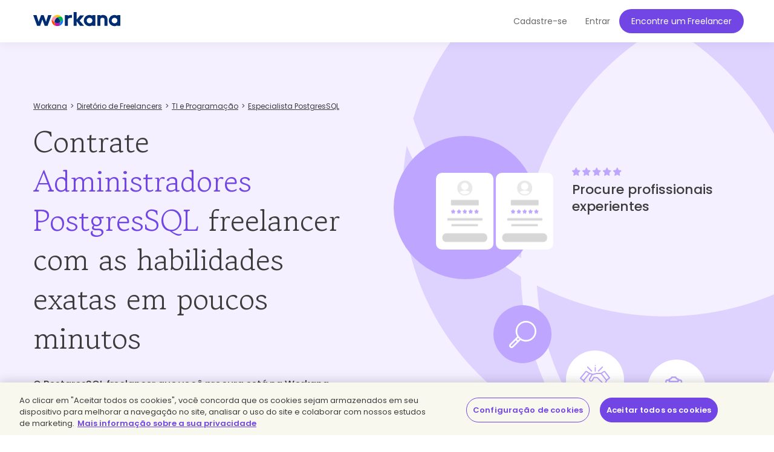

--- FILE ---
content_type: text/html; charset=UTF-8
request_url: https://www.workana.com/pt/hire/postgressql?ref=from_skills_index
body_size: 12225
content:
<!DOCTYPE html>
<html
        lang="pt"
        xmlns:fb="http://ogp.me/ns/fb#"
        prefix="og: http://ogp.me/ns# fb: http://ogp.me/ns/fb# article: http://ogp.me/ns/article#">

    <head>
        <meta charset="UTF-8"/>
        <meta http-equiv="content-type" content="text/html; charset=utf-8" />
        <meta http-equiv="X-UA-Compatible" content="IE=edge">
        <meta name="viewport" content="width=device-width, initial-scale=1.0, user-scalable=2">

        <link rel="preconnect" href="https://cdn.cookielaw.org" crossorigin>
        <link rel="dns-prefetch" href="//cdn.cookielaw.org">
        <link rel="preconnect" href="https://cf.wkncdn.com" crossorigin>
        <link rel="dns-prefetch" href="//cf.wkncdn.com">

                    <script src="https://cdn.cookielaw.org/scripttemplates/otSDKStub.js" data-document-language="true" type="text/javascript" charset="UTF-8" data-domain-script="be117ea9-3bac-45d0-af14-4c463c769b33" ></script>
        <script type="text/javascript">
            function OptanonWrapper() { }
        </script>
    
                    <link href="https://www.workana.com/pt/hire/postgressql" rel="canonical" title="Canonical URL" />
        
                    <meta name="sentry-trace" content="b16bb7028bc84cb99ab07ae24fe52472" />
        
                
<title>Contrate Administradores PostgresSQL Freelancers Qualificados | Workana</title>


            <meta name="description" content="+1000 Administradores PostgresSQL Freelancer para iniciar seu projeto e começar a crescer. Segurança, confiança e experiência. Contrate agora."/>
        <link href="https://cf.wkncdn.com/static/assets/build/img/favicon.85f2b5014.png" rel="shortcut icon" type="image/png" /><link href="https://cf.wkncdn.com/static/assets/build/img/touch-icons/apple-touch-icon-57x57.3e749edb3.png" rel="apple-touch-icon" sizes="57x57" type="image/png" /><link href="https://cf.wkncdn.com/static/assets/build/img/touch-icons/apple-touch-icon-60x60.207cec7b6.png" rel="apple-touch-icon" sizes="60x60" type="image/png" /><link href="https://cf.wkncdn.com/static/assets/build/img/touch-icons/apple-touch-icon-72x72.ecca6ada0.png" rel="apple-touch-icon" sizes="72x72" type="image/png" /><link href="https://cf.wkncdn.com/static/assets/build/img/touch-icons/apple-touch-icon-76x76.3ad39bd7a.png" rel="apple-touch-icon" sizes="76x76" type="image/png" /><link href="https://cf.wkncdn.com/static/assets/build/img/touch-icons/apple-touch-icon-114x114.3177a09df.png" rel="apple-touch-icon" sizes="114x114" type="image/png" /><link href="https://cf.wkncdn.com/static/assets/build/img/touch-icons/apple-touch-icon-120x120.cf7b59f14.png" rel="apple-touch-icon" sizes="120x120" type="image/png" /><link href="https://cf.wkncdn.com/static/assets/build/img/touch-icons/apple-touch-icon-144x144.15b8cd4ad.png" rel="apple-touch-icon" sizes="144x144" type="image/png" /><link href="https://cf.wkncdn.com/static/assets/build/img/touch-icons/apple-touch-icon-152x152.92d256137.png" rel="apple-touch-icon" sizes="152x152" type="image/png" /><link href="https://cf.wkncdn.com/static/assets/build/img/touch-icons/apple-touch-icon-180x180.a91a1bb2e.png" rel="apple-touch-icon" sizes="180x180" type="image/png" /><link href="https://cf.wkncdn.com/static/assets/build/img/touch-icons/android-chrome-192x192.bae2cbfef.png" rel="icon" sizes="192x192" type="image/png" />

        <meta name="csrf-token" content="csrf696d3a7ac7875/f23da880cfc34a71b52e0b5b9e8a549d" />

        <meta name="theme-color" content="#253556">
        <meta name="apple-mobile-web-app-capable" content="yes">
        <meta name="apple-mobile-web-app-status-bar-style" content="black-translucent">
        <meta name="msapplication-navbutton-color" content="#253556">

        <link rel="preload" href="https://cf.wkncdn.com/static/assets/build/fonts/gowun-batang-v5-latin-regular.657028f6f.woff2" as="font" type="font/woff2" crossorigin>
        <link rel="preload" href="https://cf.wkncdn.com/static/assets/build/fonts/poppins-v15-latin-500.6a7220946.woff2" as="font" type="font/woff2" crossorigin>
        <link rel="preload" href="https://cf.wkncdn.com/static/assets/build/fonts/poppins-v15-latin-600.64d9b3d4a.woff2" as="font" type="font/woff2" crossorigin>
        <link rel="preload" href="https://cf.wkncdn.com/static/assets/build/fonts/poppins-v15-latin-regular.0f939b1a5.woff2" as="font" type="font/woff2" crossorigin>

        <link rel="stylesheet" type="text/css" href="https://cf.wkncdn.com/static/assets/build/bootstrap.e5f1ac492.css">
        <link rel="stylesheet" type="text/css" href="https://cf.wkncdn.com/static/assets/build/core.5d05c39cd.css">

                                <link rel="stylesheet" type="text/css" href="https://cf.wkncdn.com/static/assets/build/hire-landing.54763ac80.css">
        
        <link rel="manifest" href="/manifest.json">

                        <link rel="preload" href="https://cf.wkncdn.com/static/assets/build/bundle.commons.546b85e68.js" as="script" crossorigin="anonymous">
    <link rel="preload" href="https://cf.wkncdn.com/static/assets/build/bundle.vendors.b82412ede.js" as="script" crossorigin="anonymous">
    <link rel="preload" href="https://cf.wkncdn.com/static/assets/build/bundle.app.04b529b60.js" as="script" crossorigin="anonymous">
    <link rel="preload" href="https://cf.wkncdn.com/static/assets/build/bundle.globalApp.14e551555.js" as="script" crossorigin="anonymous">

        
                        <script type="text/plain" class="optanon-category-C0002">
        window.dataLayer = window.dataLayer || [];
        dataLayer.push({'user_id': undefined, 'companyHash': undefined});
        (function(w,d,s,l,i){w[l]=w[l]||[];w[l].push({'gtm.start':
                new Date().getTime(),event:'gtm.js'});var f=d.getElementsByTagName(s)[0],
            j=d.createElement(s),dl=l!='dataLayer'?'&l='+l:'';j.async=true;j.src=
            'https://www.googletagmanager.com/gtm.js?id='+i+dl;f.parentNode.insertBefore(j,f);
        })(window,document,'script','dataLayer','GTM-NSKXPPK');
    </script>
            <script>
                window.dataLayer = window.dataLayer || [];
                var es = [];
                for (var ei = 0; ei < es.length; ei++) {
                    if (typeof es[ei] === 'string') {
                        window.dataLayer.push({event: es[ei]});
                    }
                    if (typeof es[ei] === 'object') {
                        window.dataLayer.push(es[ei]);
                    }
                }
            </script>
        
                        

        <script type="text/javascript">
            var Workana = {"isMobile":false,"isTablet":false,"isDesktop":true,"wk_device":"web","ajaxCSRFHeaderKey":"X-Csrf-Token","ajaxCSRFToken":"csrf696d3a7ac7875\/f23da880cfc34a71b52e0b5b9e8a549d","disableNotify":{"all":false,"custom":false,"desktop":false},"swDebug":false,"debug":false,"userId":null,"chatChannel":null,"notificationAudioUrl":"https:\/\/cf.wkncdn.com\/static\/assets\/build\/sounds\/new.27878f45f.mp3","videoCallAudioUrl":"https:\/\/cf.wkncdn.com\/static\/assets\/build\/sounds\/video-call.68cea09b2.mp3","cdnBlankImage":"https:\/\/cf.wkncdn.com\/static\/assets\/build\/img\/blank.4f4e80a62.gif","sentryOptions":{"dsn":"https:\/\/4e3fcee47d7e4110be510ccb3c61d3c5@reporting.workana.com\/3","release":"ca60a31c5311a1a59d7af83fe19b3df68cd7c099"},"language":"pt","locale":"pt_BR","chatEnabled":false,"freelancerCollectionsAddDialog":{"enabled":false,"endpoint":"https:\/\/www.workana.com\/talent_pools\/freelancer\/choices\/{freelancerHash}"},"amplitudeIsEnabled":false};
        </script>

        <script>
    if ('serviceWorker' in navigator) {
        window.addEventListener('load', function () {
            var language = Workana.language;
            var platform = '';
            var swDebug = Workana.swDebug;

            try {
                platform = localStorage.getItem('_$_workana_$_pwa_platform');
            } catch(e) {
                console.error(e);
            }

            var swUrl = '/sw.js?sentryUrl=' + encodeURIComponent("https://4e3fcee47d7e4110be510ccb3c61d3c5@reporting.workana.com/3") + '&language=' + language + '&platform=' + platform + '&debug=' + swDebug;

            try {
                navigator.serviceWorker.register(swUrl).then(function (registration) {
                    // Registration was successful
                }).catch(function(err) {
                    console.error('SW failed to register', err);
                });
            } catch(e) {
                console.error('SW failed to register Service Worker', e);
            }

        });
    }
    if (window.addEventListener) {
        window.addEventListener('beforeinstallprompt', function (e) {
            // beforeinstallprompt Event fired
            e.userChoice.then(function (choiceResult) {
                if (Workana && Workana.amplitudeIsEnabled) {
                    amplitude.getInstance().logEvent('home_screen_install', {'outcome': choiceResult.outcome});
                }
            });
        });
    }
</script>
            </head>

    <body>
                    <noscript><iframe src="https://www.googletagmanager.com/ns.html?id=GTM-NSKXPPK"
                  height="0" width="0" style="display:none;visibility:hidden"></iframe></noscript>
        
        <div id="app" class="">
            <div @click="checkIfLeavingWorkana(); globalAppClick();">
                <meta-dialog></meta-dialog>

                                    <header class=" ">
    <main-header-menu
        :initial="{&quot;loggedInCompany&quot;:false,&quot;showSearch&quot;:true,&quot;menuLoggedInInitials&quot;:null,&quot;showMenu&quot;:true,&quot;searchBoxInitial&quot;:{&quot;lastSearch&quot;:&quot;projects&quot;,&quot;headerSearch&quot;:{&quot;projects&quot;:{&quot;label&quot;:&quot;Projetos&quot;,&quot;url&quot;:&quot;https:\/\/www.workana.com\/jobs&quot;},&quot;workers&quot;:{&quot;label&quot;:&quot;Freelancers&quot;,&quot;url&quot;:&quot;https:\/\/www.workana.com\/pt\/freelancers&quot;}}},&quot;notificationsUrl&quot;:&quot;https:\/\/www.workana.com\/users\/notifications&quot;,&quot;messagesUrl&quot;:&quot;https:\/\/www.workana.com\/users\/messages&quot;,&quot;menuLoggedOutInitial&quot;:{&quot;menus&quot;:[{&quot;isActive&quot;:false,&quot;text&quot;:&quot;Freelancers&quot;,&quot;url&quot;:&quot;https:\/\/www.workana.com\/pt\/freelancers?ref=home_top_bar&quot;},{&quot;isActive&quot;:false,&quot;text&quot;:&quot;Trabalho Freelancer&quot;,&quot;url&quot;:&quot;https:\/\/www.workana.com\/jobs?ref=home_top_bar&quot;},{&quot;isActive&quot;:false,&quot;text&quot;:&quot;Como funciona&quot;,&quot;url&quot;:&quot;https:\/\/www.workana.com\/pt\/how-it-works?ref=home_top_bar&quot;},{&quot;isActive&quot;:false,&quot;text&quot;:&quot;Empresas&quot;,&quot;url&quot;:&quot;https:\/\/www.workana.com\/pt\/business?ref=home_top_bar&quot;}],&quot;registerLink&quot;:{&quot;url&quot;:&quot;https:\/\/www.workana.com\/pt\/signup?ref=top_bar&quot;,&quot;text&quot;:&quot;Cadastre-se&quot;},&quot;publishProjectLink&quot;:{&quot;url&quot;:&quot;https:\/\/www.workana.com\/post-project-fs\/?ref=top_bar&quot;,&quot;text&quot;:&quot;Encontre um Freelancer&quot;},&quot;signInLink&quot;:{&quot;url&quot;:&quot;https:\/\/www.workana.com\/login?ref=top_bar\u0026r=%2Fpt%2Fhire%2Fpostgressql%3Fref%3Dfrom_skills_index&quot;,&quot;text&quot;:&quot;Entrar &quot;},&quot;showSectionsMenu&quot;:false},&quot;subMenu&quot;:{&quot;show&quot;:false}}"
        :logo-initial="{&quot;url&quot;:&quot;https:\/\/www.workana.com\/?ref=logo_dashboard&quot;,&quot;title&quot;:&quot;Inicio&quot;,&quot;imgAlt&quot;:&quot;Workana - Acesse os melhores talentos da Am\u00e9rica Latina&quot;,&quot;imgSrc&quot;:&quot;https:\/\/cf.wkncdn.com\/static\/assets\/build\/img\/logos\/free_logo_pt_BR.d6ef92b89.svg&quot;,&quot;imgSrcMobile&quot;:&quot;https:\/\/cf.wkncdn.com\/static\/assets\/build\/img\/logos\/mobile_logo.e47e90d22.svg&quot;}"
    >
        <nav class="navbar navbar-default navbar-fixed-top">

        </nav>
    </main-header-menu>
</header>

                
                


                <div class="container">
                                                        </div>

                
                <skill-landing :initials="{&quot;main&quot;:{&quot;title&quot;:&quot;Contrate \u003Cspan class=\u0022highlighted\u0022\u003EAdministradores PostgresSQL\u003C\/span\u003E freelancer com as habilidades exatas em poucos minutos&quot;,&quot;h2&quot;:&quot;O PostgresSQL freelancer que voc\u00ea procura est\u00e1 na Workana. Publique seu projeto e encontre milhares de profissionais capacitados e com disponibilidade imediata para impulsion\u00e1-lo hoje mesmo.&quot;},&quot;carousel&quot;:{&quot;title&quot;:&quot;Procure profissionais experientes&quot;,&quot;hire&quot;:&quot;Contratar&quot;,&quot;getResults&quot;:&quot;Voc\u00ea obt\u00e9m os resultados que esperava&quot;},&quot;features&quot;:{&quot;createProjectText&quot;:&quot;Tudo pronto para publicar o seu projeto?\u003Cbr\u003EO profissional que voc\u00ea procura est\u00e1 te esperando!&quot;,&quot;title&quot;:&quot;Como contratar um \u003Cspan class=\u0022text-violet\u0022\u003Epostgressql freelancer\u003C\/span\u003E na Workana?&quot;,&quot;list&quot;:[{&quot;h3&quot;:&quot;Forne\u00e7a as informa\u00e7\u00f5es chave sobre o seu projeto&quot;,&quot;p&quot;:&quot;Em poucos passos, descreva o que voc\u00ea precisa, publique e comece a receber propostas. Gr\u00e1tis e sem compromisso!&quot;},{&quot;h3&quot;:&quot;Selecione perfis&quot;,&quot;p&quot;:&quot;Seu projeto merece os melhores freelancers. Receba propostas imediatamente, filtre por habilidades, qualifica\u00e7\u00f5es e outros crit\u00e9rios, para escolher o profissional que mais se adapta ao seu projeto.&quot;},{&quot;h3&quot;:&quot;Seguran\u00e7a e garantia&quot;,&quot;p&quot;:&quot;Contrate por projeto ou por horas. Fa\u00e7a o seu pagamento com confian\u00e7a: seu dep\u00f3sito ficar\u00e1 guardado em garantia at\u00e9 que o freelancer entregue o trabalho combinado.&quot;}]},&quot;suggestions&quot;:{&quot;h2&quot;:&quot;\u003Cspan class=\u0022text-primary\u0022\u003EAdministradores PostgresSQL\u003C\/span\u003E que poderiam participar do seu projeto hoje&quot;,&quot;p&quot;:&quot;Economize tempo, impulsione o seu projeto com uma proposta \u00e0 medida do seu or\u00e7amento e receba um trabalho de qualidade no prazo acordado. Construa a melhor vers\u00e3o do seu neg\u00f3cio com a flexibilidade dos freelancers. Encontre, na Workana, profissionais especialistas em tecnologia, design, neg\u00f3cios, conte\u00fado, reda\u00e7\u00e3o, tradu\u00e7\u00e3o, contabilidade\/cont\u00e1bil, finan\u00e7as\/financeiro e muito mais.&quot;,&quot;hireText&quot;:&quot;Contratar&quot;,&quot;finishedProjectsText&quot;:&quot;Projetos finalizados:&quot;,&quot;list&quot;:[{&quot;name&quot;:&quot;Julio&quot;,&quot;profileUrl&quot;:&quot;https:\/\/www.workana.com\/freelancer\/63a7e29156275ad749505d0e822ac061&quot;,&quot;profileLogo&quot;:&quot;https:\/\/cf.workana.com\/logos\/cfdada6a62587069ce189bebc855f73d\/ev\/novafoto_160_160.jpg&quot;,&quot;badges&quot;:[{&quot;title&quot;:&quot;Cuenta Verificada&quot;,&quot;size&quot;:&quot;small&quot;,&quot;position&quot;:&quot;&quot;,&quot;profile&quot;:&quot;worker&quot;,&quot;type&quot;:&quot;bank_transfer&quot;},{&quot;title&quot;:&quot;Freelancer gold&quot;,&quot;size&quot;:&quot;small&quot;,&quot;position&quot;:&quot;gold&quot;,&quot;profile&quot;:&quot;&quot;,&quot;type&quot;:&quot;gold&quot;}],&quot;tagline&quot;:&quot;Deus acima de tudo&quot;,&quot;role&quot;:{},&quot;rating&quot;:{&quot;width&quot;:&quot;80.00%&quot;,&quot;score&quot;:&quot;4 de 5.00&quot;},&quot;country&quot;:{&quot;name&quot;:&quot;Brasil&quot;,&quot;flag&quot;:&quot;br&quot;},&quot;finishedProjects&quot;:134,&quot;isHero&quot;:false,&quot;hourlyRate&quot;:100,&quot;currency&quot;:&quot;BRL&quot;,&quot;companyId&quot;:757589,&quot;companyHash&quot;:&quot;63a7e29156275ad749505d0e822ac061&quot;,&quot;visibleName&quot;:&quot;Julio&quot;,&quot;ranking&quot;:4358,&quot;hire&quot;:{&quot;hash&quot;:&quot;63a7e29156275ad749505d0e822ac061&quot;,&quot;name&quot;:&quot;Julio&quot;,&quot;shouldShowHireMeDialog&quot;:false,&quot;canInvite&quot;:false},&quot;rate&quot;:&quot;USD 18,62&quot;,&quot;finishedProjectsCount&quot;:134},{&quot;name&quot;:&quot;Breno S. B.&quot;,&quot;profileUrl&quot;:&quot;https:\/\/www.workana.com\/freelancer\/08bbadc36ede73ed7651486447b31b36&quot;,&quot;profileLogo&quot;:&quot;https:\/\/cf.workana.com\/logos\/ab88c67965af241bd358e6751408169d\/ta\/44840815_160_160.jpeg&quot;,&quot;badges&quot;:[{&quot;title&quot;:&quot;Membres\u00eda Explorer&quot;,&quot;size&quot;:&quot;small&quot;,&quot;position&quot;:&quot;&quot;,&quot;profile&quot;:&quot;worker&quot;,&quot;type&quot;:&quot;membership_premium&quot;},{&quot;title&quot;:&quot;Freelancer platinum&quot;,&quot;size&quot;:&quot;small&quot;,&quot;position&quot;:&quot;platinum&quot;,&quot;profile&quot;:&quot;&quot;,&quot;type&quot;:&quot;platinum&quot;},{&quot;title&quot;:&quot;Freelancer classificado top 100&quot;,&quot;size&quot;:&quot;small&quot;,&quot;position&quot;:&quot;&quot;,&quot;profile&quot;:&quot;&quot;,&quot;type&quot;:&quot;top100&quot;}],&quot;tagline&quot;:null,&quot;role&quot;:{},&quot;rating&quot;:{&quot;width&quot;:&quot;100.00%&quot;,&quot;score&quot;:&quot;5 de 5.00&quot;},&quot;country&quot;:{&quot;name&quot;:&quot;Brasil&quot;,&quot;flag&quot;:&quot;br&quot;},&quot;finishedProjects&quot;:10,&quot;isHero&quot;:false,&quot;hourlyRate&quot;:30,&quot;currency&quot;:&quot;USD&quot;,&quot;companyId&quot;:12889200,&quot;companyHash&quot;:&quot;08bbadc36ede73ed7651486447b31b36&quot;,&quot;visibleName&quot;:&quot;Breno S. B.&quot;,&quot;ranking&quot;:2,&quot;hire&quot;:{&quot;hash&quot;:&quot;08bbadc36ede73ed7651486447b31b36&quot;,&quot;name&quot;:&quot;Breno S. B.&quot;,&quot;shouldShowHireMeDialog&quot;:false,&quot;canInvite&quot;:false},&quot;rate&quot;:&quot;USD 30,00&quot;,&quot;finishedProjectsCount&quot;:10},{&quot;name&quot;:&quot;Grillo&quot;,&quot;profileUrl&quot;:&quot;https:\/\/www.workana.com\/freelancer\/4b51edffbc5c59a797f7e657527054d9&quot;,&quot;profileLogo&quot;:&quot;https:\/\/cf.workana.com\/logos\/cce535c272fee431c14bfa1d69267c83\/pa\/perfilworkana_160_160.png&quot;,&quot;badges&quot;:[{&quot;title&quot;:&quot;Membres\u00eda Explorer&quot;,&quot;size&quot;:&quot;small&quot;,&quot;position&quot;:&quot;&quot;,&quot;profile&quot;:&quot;worker&quot;,&quot;type&quot;:&quot;membership_premium&quot;},{&quot;title&quot;:&quot;Cursos finalizados: Freelancer Experto&quot;,&quot;size&quot;:&quot;small&quot;,&quot;position&quot;:&quot;&quot;,&quot;profile&quot;:&quot;worker&quot;,&quot;type&quot;:&quot;course_completed&quot;},{&quot;title&quot;:&quot;Freelancer hero&quot;,&quot;size&quot;:&quot;small&quot;,&quot;position&quot;:&quot;hero&quot;,&quot;profile&quot;:&quot;&quot;,&quot;type&quot;:&quot;hero&quot;},{&quot;title&quot;:&quot;Freelancer classificado top 100&quot;,&quot;size&quot;:&quot;small&quot;,&quot;position&quot;:&quot;&quot;,&quot;profile&quot;:&quot;&quot;,&quot;type&quot;:&quot;top100&quot;}],&quot;tagline&quot;:null,&quot;role&quot;:{},&quot;rating&quot;:{&quot;width&quot;:&quot;100.00%&quot;,&quot;score&quot;:&quot;5 de 5.00&quot;},&quot;country&quot;:{&quot;name&quot;:&quot;Brasil&quot;,&quot;flag&quot;:&quot;br&quot;},&quot;finishedProjects&quot;:36,&quot;isHero&quot;:true,&quot;hourlyRate&quot;:180,&quot;currency&quot;:&quot;BRL&quot;,&quot;companyId&quot;:6040391,&quot;companyHash&quot;:&quot;4b51edffbc5c59a797f7e657527054d9&quot;,&quot;visibleName&quot;:&quot;Grillo&quot;,&quot;ranking&quot;:69,&quot;hire&quot;:{&quot;hash&quot;:&quot;4b51edffbc5c59a797f7e657527054d9&quot;,&quot;name&quot;:&quot;Grillo&quot;,&quot;shouldShowHireMeDialog&quot;:false,&quot;canInvite&quot;:false},&quot;rate&quot;:&quot;USD 33,52&quot;,&quot;finishedProjectsCount&quot;:36},{&quot;name&quot;:&quot;Sebastiao M.&quot;,&quot;profileUrl&quot;:&quot;https:\/\/www.workana.com\/freelancer\/73f5d4a0f4ab0500f69b7bb9faaa842e&quot;,&quot;profileLogo&quot;:&quot;https:\/\/cf.workana.com\/logos\/f100e14985f670fe68fba7bbfa47da72\/sj\/PERFIL_160_160.png&quot;,&quot;badges&quot;:[{&quot;title&quot;:&quot;Freelancer platinum&quot;,&quot;size&quot;:&quot;small&quot;,&quot;position&quot;:&quot;platinum&quot;,&quot;profile&quot;:&quot;&quot;,&quot;type&quot;:&quot;platinum&quot;},{&quot;title&quot;:&quot;Freelancer classificado top 100&quot;,&quot;size&quot;:&quot;small&quot;,&quot;position&quot;:&quot;&quot;,&quot;profile&quot;:&quot;&quot;,&quot;type&quot;:&quot;top100&quot;}],&quot;tagline&quot;:null,&quot;role&quot;:{},&quot;rating&quot;:{&quot;width&quot;:&quot;100.00%&quot;,&quot;score&quot;:&quot;5 de 5.00&quot;},&quot;country&quot;:{&quot;name&quot;:&quot;Brasil&quot;,&quot;flag&quot;:&quot;br&quot;},&quot;finishedProjects&quot;:12,&quot;isHero&quot;:false,&quot;hourlyRate&quot;:80,&quot;currency&quot;:&quot;BRL&quot;,&quot;companyId&quot;:10749901,&quot;companyHash&quot;:&quot;73f5d4a0f4ab0500f69b7bb9faaa842e&quot;,&quot;visibleName&quot;:&quot;Sebastiao M.&quot;,&quot;ranking&quot;:98,&quot;hire&quot;:{&quot;hash&quot;:&quot;73f5d4a0f4ab0500f69b7bb9faaa842e&quot;,&quot;name&quot;:&quot;Sebastiao M.&quot;,&quot;shouldShowHireMeDialog&quot;:false,&quot;canInvite&quot;:false},&quot;rate&quot;:&quot;USD 14,90&quot;,&quot;finishedProjectsCount&quot;:12}]},&quot;faqs&quot;:{&quot;h2&quot;:&quot;O que \u00e9 um postgressql freelancer e o que voc\u00ea precisa saber antes de contratar?&quot;,&quot;questions&quot;:[{&quot;question&quot;:&quot;O que \u00e9 um postgressql freelancer e o que voc\u00ea precisa saber antes de contratar?&quot;,&quot;answer&quot;:&quot;Um postgressql freelancer \u00e9 um profissional de uma \u00e1rea espec\u00edfica que re\u00fane as qualidades necess\u00e1rias para impulsionar o seu projeto. Voc\u00ea pode confiar na qualidade do trabalho de um freelancer, gra\u00e7as ao suporte e a garantia de sua reputa\u00e7\u00e3o positiva em outros projetos similares ao seu. Na Workana, voc\u00ea poder\u00e1 encontrar centenas de profissionais capacitados de acordo com os requerimentos do seu projeto. N\u00e3o se esque\u00e7a de conferir as qualifica\u00e7\u00f5es!&quot;},{&quot;question&quot;:&quot;Por que preciso de um postgressql freelancer?&quot;,&quot;answer&quot;:&quot;Um postgressql freelancer com as habilidades estrat\u00e9gicas que a sua empresa requer \u00e9 um profissional que pode te fazer economizar muito tempo, dinheiro e recursos, assim como ganhar escala no mercado de maneira mais r\u00e1pida e eficaz. N\u00e3o deixe este investimento para depois; atue agora e conquiste uma vantagem sobre a concorr\u00eancia.&quot;},{&quot;question&quot;:&quot;O que um postgressql freelancer faz?&quot;,&quot;answer&quot;:&quot;O postgressql freelancer se caracteriza por ser um profissional independente que se capacita constantemente e pode oferecer solu\u00e7\u00f5es e propostas muito mais flex\u00edveis e adaptadas exatamente ao que voc\u00ea precisa.&quot;},{&quot;question&quot;:&quot;Como escrevo uma proposta de trabalho para um postgressql freelancer?&quot;,&quot;answer&quot;:&quot;Procure descrever os objetivos e o alcance do projeto com a maior clareza poss\u00edvel. Forne\u00e7a informa\u00e7\u00f5es relevantes sobre o seu neg\u00f3cio e suas necessidades gerais e particulares; tente envolver o postgressql freelancer no sentido do seu projeto como um todo, indo al\u00e9m dos requerimentos espec\u00edficos. \u003Ca href=\u0022https:\/\/help.workana.com\/hc\/es\/articles\/360041916913-%c2%bfc%c3%b3mo-hago-para-crear-un-proyecto-\u0022\u003EConfira aqui a explica\u00e7\u00e3o passo a passo\u003C\/a\u003E. Antes de contratar um postgressql freelancer, sempre revise suas qualifica\u00e7\u00f5es e os coment\u00e1rios de outros clientes.&quot;},{&quot;question&quot;:&quot;Erros que voc\u00ea n\u00e3o deve cometer na hora de contratar um freelancer em TI e Programa\u00e7\u00e3o&quot;,&quot;answers&quot;:[&quot;1.- Pensar que n\u00e3o existem profissionais em \u003Ca href=\u0022https:\/\/www.workana.com\/pt\/hire\/it-programming?ref=from_skills_index\u0022\u003ETI e Programa\u00e7\u00e3o\u003C\/a\u003E dispostos a te ajudar e que se adaptem ao seu or\u00e7amento.&quot;,&quot;2.- N\u00e3o se oriente apenas pelo or\u00e7amento; tente chegar a um equil\u00edbrio entre qualidade, disposi\u00e7\u00e3o e pre\u00e7o.&quot;,&quot;3.- N\u00e3o ser o mais espec\u00edfico poss\u00edvel; defina claramente o que voc\u00ea precisa, quais s\u00e3o suas expectativas e qual ser\u00e1 o prazo de entrega.&quot;]}]},&quot;quotes&quot;:{&quot;h2&quot;:&quot;O que dizem as empresas que j\u00e1 contrataram um freelancer na Workana?&quot;,&quot;p&quot;:&quot;\u003Cb\u003EMais de 15.000 empresas do mundo inteiro j\u00e1 constru\u00edram uma equipe remota de trabalho qualificado com a ajuda da Workana.\u003C\/b\u003E&quot;,&quot;list&quot;:[{&quot;imgUrl&quot;:&quot;https:\/\/cf.wkncdn.com\/static\/assets\/build\/img\/seo\/quotes\/cheil_photo.opti.ae1fbe936.webp&quot;,&quot;imgAlt&quot;:&quot;Cheil&quot;,&quot;imgTitle&quot;:&quot;Cheil&quot;,&quot;quote&quot;:&quot;\u201cO primeiro contato entre Cheil e Workana aconteceu quando est\u00e1vamos h\u00e1 menos de um m\u00eas de iniciar um projeto bem grande na Ag\u00eancia. De forma bastante r\u00e1pida e din\u00e2mica, tivemos todo o suporte para recrutar um time com skills bem espec\u00edficas, dentro de um curt\u00edssimo prazo. Hoje a Workana se tornou um grande parceiro da Cheil, principalmente pela qualidade e agilidade na busca de talentos.\u201d&quot;,&quot;name&quot;:&quot;Bruno Rosa - Digital Project manager&quot;,&quot;logoUrl&quot;:&quot;https:\/\/cf.wkncdn.com\/static\/assets\/build\/img\/seo\/quotes\/cheil_logo.opti.6e0c8ced3.webp&quot;,&quot;logoAlt&quot;:&quot;Cheil&quot;,&quot;logoTitle&quot;:&quot;Cheil&quot;,&quot;link&quot;:&quot;https:\/\/www.cheil.com.br&quot;},{&quot;imgUrl&quot;:&quot;https:\/\/cf.wkncdn.com\/static\/assets\/build\/img\/logos\/default_logo_1-normal.opti.74f50d270.webp&quot;,&quot;imgAlt&quot;:&quot;Mister Salad&quot;,&quot;imgTitle&quot;:&quot;Mister Salad&quot;,&quot;quote&quot;:&quot;\u201cNa Workana contrato v\u00e1rios profissionais ao mesmo tempo, assim n\u00e3o h\u00e1 atrasos e o resultado \u00e9 sempre muito bom. Claro que tive problemas, mas tenho autonomia para resolver e partir para um pr\u00f3ximo freelancer.\u201d&quot;,&quot;name&quot;:&quot;Cleiton Mendon\u00e7a - CEO&quot;,&quot;logoUrl&quot;:&quot;https:\/\/cf.wkncdn.com\/static\/assets\/build\/img\/seo\/quotes\/mister_salad.opti.604ede0cb.webp&quot;,&quot;logoAlt&quot;:&quot;Mister Salad&quot;,&quot;logoTitle&quot;:&quot;Mister Salad&quot;,&quot;link&quot;:&quot;https:\/\/www.mistersalad.com.br&quot;},{&quot;imgUrl&quot;:&quot;https:\/\/cf.wkncdn.com\/static\/assets\/build\/img\/seo\/quotes\/reche_frotas_photo.opti.5eca4dffb.webp&quot;,&quot;imgAlt&quot;:&quot;Reche Frotas&quot;,&quot;imgTitle&quot;:&quot;Reche Frotas&quot;,&quot;quote&quot;:&quot;\u201cTemos muita dificuldade em contratar profissionais com habilidades t\u00e9cnicas especificas para desenvolver soluciones digitales en la regi\u00f3n norte de Brasil. A Workana, com o apoio da Claudia y Kamila como Gerentes de Contas, tem me oferecido todo apoio e conselho para tomada das melhores decis\u00f5es na contrata\u00e7\u00e3o dos servi\u00e7os atrav\u00e9s da plataforma.Workana Uma alternativa eficiente de encontrar profesionales capacitados y especializados en soluciones de digitalizaci\u00f3n de nosso neg\u00f3cio.\u201d&quot;,&quot;name&quot;:&quot;Sidney Galdeano - Director General&quot;,&quot;logoUrl&quot;:&quot;https:\/\/cf.wkncdn.com\/static\/assets\/build\/img\/seo\/quotes\/reche_frotas.opti.6c4a658ed.webp&quot;,&quot;logoAlt&quot;:&quot;Reche Frotas&quot;,&quot;logoTitle&quot;:&quot;Reche Frotas&quot;,&quot;link&quot;:&quot;https:\/\/rechefrotas.com.br&quot;},{&quot;imgUrl&quot;:&quot;https:\/\/cf.wkncdn.com\/static\/assets\/build\/img\/seo\/quotes\/teamviewer_photo.opti.477b6ec22.webp&quot;,&quot;imgAlt&quot;:&quot;Team Viewer&quot;,&quot;imgTitle&quot;:&quot;Team Viewer&quot;,&quot;quote&quot;:&quot;\u201cQuando as iniciativas nas \u00e1reas de Marketing e Conte\u00fado come\u00e7aram a crescer significativamente nos \u00faltimos meses, sabia que precis\u00e1vamos encontrar um fornecedor de confian\u00e7a, que centralizasse a busca de talentos e a gest\u00e3o de projetos e finan\u00e7as. A equipe da Workana superou minhas expectativas! Eles realmente se interessaram em atender todas as nossas necessidades, a plataforma \u00e9 excelente e formei uma equipe maravilhosa de freelancers essencial para o crescimento do mercado na Am\u00e9rica Latina.\u201d&quot;,&quot;name&quot;:&quot;Laura Desa - LATAM Marketing Manager&quot;,&quot;logoUrl&quot;:&quot;https:\/\/cf.wkncdn.com\/static\/assets\/build\/img\/seo\/quotes\/teamviewer_logo.opti.a8c8a3a20.webp&quot;,&quot;logoAlt&quot;:&quot;Team Viewer&quot;,&quot;logoTitle&quot;:&quot;Team Viewer&quot;,&quot;link&quot;:&quot;https:\/\/www.teamviewer.com&quot;}]},&quot;skills&quot;:{&quot;h2&quot;:&quot;Quais habilidades voc\u00ea procura em um freelancer?&quot;,&quot;highlightedList&quot;:[{&quot;h5&quot;:&quot;Desenvolvimento Web&quot;,&quot;icon&quot;:&quot;icon-web-dev&quot;,&quot;link&quot;:&quot;https:\/\/www.workana.com\/pt\/hire\/web-development-1&quot;},{&quot;h5&quot;:&quot;Programa\u00e7\u00e3o de Apps para Android, iOS e outros&quot;,&quot;icon&quot;:&quot;icon-apps&quot;,&quot;link&quot;:&quot;https:\/\/www.workana.com\/pt\/hire\/mobile-development&quot;},{&quot;h5&quot;:&quot;Design de Logo&quot;,&quot;icon&quot;:&quot;icon-logo&quot;,&quot;link&quot;:&quot;https:\/\/www.workana.com\/pt\/hire\/logo-design-1&quot;},{&quot;h5&quot;:&quot;Escrita de artigos&quot;,&quot;icon&quot;:&quot;icon-article-writing&quot;,&quot;link&quot;:&quot;https:\/\/www.workana.com\/pt\/hire\/article-writing&quot;},{&quot;h5&quot;:&quot;Edi\u00e7\u00e3o de v\u00eddeo&quot;,&quot;icon&quot;:&quot;icon-video-editing&quot;,&quot;link&quot;:&quot;https:\/\/www.workana.com\/pt\/hire\/video-editing&quot;},{&quot;h5&quot;:&quot;Web Design&quot;,&quot;icon&quot;:&quot;icon-web-design&quot;,&quot;link&quot;:&quot;https:\/\/www.workana.com\/pt\/hire\/web-design-2&quot;},{&quot;h5&quot;:&quot;WordPress&quot;,&quot;icon&quot;:&quot;icon-wordpress&quot;,&quot;link&quot;:&quot;https:\/\/www.workana.com\/pt\/hire\/wordpress&quot;}],&quot;listTitle&quot;:&quot;Confira outras habilidades com alta demanda no\u003Cbr\u003Emundo \u003Cspan class=\u0022text-primary\u0022\u003Efreelance\u003C\/span\u003E&quot;,&quot;categorySkills&quot;:{&quot;main&quot;:[{&quot;slug&quot;:&quot;javascript&quot;,&quot;name&quot;:&quot;JavaScript&quot;,&quot;links&quot;:{&quot;landing&quot;:{&quot;text&quot;:&quot;Desenvolvedor JavaScript&quot;,&quot;url&quot;:&quot;https:\/\/www.workana.com\/pt\/hire\/javascript?ref=from_skills_index&quot;,&quot;title&quot;:&quot;Encontre Desenvolvedor JavaScript Freelancer&quot;}}},{&quot;slug&quot;:&quot;api&quot;,&quot;name&quot;:&quot;API&quot;,&quot;links&quot;:{&quot;landing&quot;:{&quot;text&quot;:&quot;Desenvolvedor API&quot;,&quot;url&quot;:&quot;https:\/\/www.workana.com\/pt\/hire\/api?ref=from_skills_index&quot;,&quot;title&quot;:&quot;Encontre Desenvolvedor API Freelancer&quot;}}},{&quot;slug&quot;:&quot;node-js&quot;,&quot;name&quot;:&quot;Node.js&quot;,&quot;links&quot;:{&quot;landing&quot;:{&quot;text&quot;:&quot;Desenvolvedor Node.js&quot;,&quot;url&quot;:&quot;https:\/\/www.workana.com\/pt\/hire\/node-js?ref=from_skills_index&quot;,&quot;title&quot;:&quot;Encontre Desenvolvedor Node.js Freelancer&quot;}}},{&quot;slug&quot;:&quot;python&quot;,&quot;name&quot;:&quot;Python&quot;,&quot;links&quot;:{&quot;landing&quot;:{&quot;text&quot;:&quot;Desenvolvedor Python&quot;,&quot;url&quot;:&quot;https:\/\/www.workana.com\/pt\/hire\/python?ref=from_skills_index&quot;,&quot;title&quot;:&quot;Encontre Desenvolvedor Python Freelancer&quot;}}},{&quot;slug&quot;:&quot;react-js&quot;,&quot;name&quot;:&quot;React.js&quot;,&quot;links&quot;:{&quot;landing&quot;:{&quot;text&quot;:&quot;Desenvolvedor React.js&quot;,&quot;url&quot;:&quot;https:\/\/www.workana.com\/pt\/hire\/react-js?ref=from_skills_index&quot;,&quot;title&quot;:&quot;Encontre Desenvolvedor React.js Freelancer&quot;}}},{&quot;slug&quot;:&quot;database&quot;,&quot;name&quot;:&quot;Database&quot;,&quot;links&quot;:{&quot;landing&quot;:{&quot;text&quot;:&quot;Administrador de banco de dados&quot;,&quot;url&quot;:&quot;https:\/\/www.workana.com\/pt\/hire\/database?ref=from_skills_index&quot;,&quot;title&quot;:&quot;Encontre Administrador de banco de dados Freelancer&quot;}}},{&quot;slug&quot;:&quot;mysql&quot;,&quot;name&quot;:&quot;MySQL&quot;,&quot;links&quot;:{&quot;landing&quot;:{&quot;text&quot;:&quot;Especialista em MySQL&quot;,&quot;url&quot;:&quot;https:\/\/www.workana.com\/pt\/hire\/mysql?ref=from_skills_index&quot;,&quot;title&quot;:&quot;Encontre Especialista em MySQL Freelancer&quot;}}},{&quot;slug&quot;:&quot;css&quot;,&quot;name&quot;:&quot;CSS&quot;,&quot;links&quot;:{&quot;landing&quot;:{&quot;text&quot;:&quot;Desenvolvedor CSS&quot;,&quot;url&quot;:&quot;https:\/\/www.workana.com\/pt\/hire\/css?ref=from_skills_index&quot;,&quot;title&quot;:&quot;Encontre Desenvolvedor CSS Freelancer&quot;}}},{&quot;slug&quot;:&quot;html&quot;,&quot;name&quot;:&quot;HTML&quot;,&quot;links&quot;:{&quot;landing&quot;:{&quot;text&quot;:&quot;Desenvolvedor HTML&quot;,&quot;url&quot;:&quot;https:\/\/www.workana.com\/pt\/hire\/html?ref=from_skills_index&quot;,&quot;title&quot;:&quot;Encontre Desenvolvedor HTML Freelancer&quot;}}},{&quot;slug&quot;:&quot;php&quot;,&quot;name&quot;:&quot;PHP&quot;,&quot;links&quot;:{&quot;landing&quot;:{&quot;text&quot;:&quot;Desenvolvedor PHP&quot;,&quot;url&quot;:&quot;https:\/\/www.workana.com\/pt\/hire\/php?ref=from_skills_index&quot;,&quot;title&quot;:&quot;Encontre Desenvolvedor PHP Freelancer&quot;}}},{&quot;slug&quot;:&quot;sql&quot;,&quot;name&quot;:&quot;SQL&quot;,&quot;links&quot;:{&quot;landing&quot;:{&quot;text&quot;:&quot;Desenvolvedor SQL&quot;,&quot;url&quot;:&quot;https:\/\/www.workana.com\/pt\/hire\/sql?ref=from_skills_index&quot;,&quot;title&quot;:&quot;Encontre Desenvolvedor SQL Freelancer&quot;}}},{&quot;slug&quot;:&quot;system-analysis&quot;,&quot;name&quot;:&quot;System Analysis&quot;,&quot;links&quot;:{&quot;landing&quot;:{&quot;text&quot;:&quot;Especialista em System Analysis&quot;,&quot;url&quot;:&quot;https:\/\/www.workana.com\/pt\/hire\/system-analysis?ref=from_skills_index&quot;,&quot;title&quot;:&quot;Encontre Especialista em System Analysis Freelancer&quot;}}},{&quot;slug&quot;:&quot;rest-api&quot;,&quot;name&quot;:&quot;REST API&quot;,&quot;links&quot;:{&quot;landing&quot;:{&quot;text&quot;:&quot;Especialista em REST API&quot;,&quot;url&quot;:&quot;https:\/\/www.workana.com\/pt\/hire\/rest-api?ref=from_skills_index&quot;,&quot;title&quot;:&quot;Encontre Especialista em REST API Freelancer&quot;}}},{&quot;slug&quot;:&quot;docker&quot;,&quot;name&quot;:&quot;Docker&quot;,&quot;links&quot;:{&quot;landing&quot;:{&quot;text&quot;:&quot;Especialista em Docker&quot;,&quot;url&quot;:&quot;https:\/\/www.workana.com\/pt\/hire\/docker?ref=from_skills_index&quot;,&quot;title&quot;:&quot;Encontre Especialista em Docker Freelancer&quot;}}},{&quot;slug&quot;:&quot;amazon-web-services&quot;,&quot;name&quot;:&quot;Amazon Web Services (AWS)&quot;,&quot;links&quot;:{&quot;landing&quot;:{&quot;text&quot;:&quot;Desenvolvedor Amazon Web Services (AWS)&quot;,&quot;url&quot;:&quot;https:\/\/www.workana.com\/pt\/hire\/amazon-web-services?ref=from_skills_index&quot;,&quot;title&quot;:&quot;Encontre Desenvolvedor Amazon Web Services (AWS) Freelancer&quot;}}},{&quot;slug&quot;:&quot;internet-marketing&quot;,&quot;name&quot;:&quot;Marketing Online&quot;,&quot;links&quot;:{&quot;landing&quot;:{&quot;text&quot;:&quot;Analista de marketing digital&quot;,&quot;url&quot;:&quot;https:\/\/www.workana.com\/pt\/hire\/internet-marketing?ref=from_skills_index&quot;,&quot;title&quot;:&quot;Encontre Analista de marketing digital Freelancer&quot;}}},{&quot;slug&quot;:&quot;community-management-1&quot;,&quot;name&quot;:&quot;Community Management&quot;,&quot;links&quot;:{&quot;landing&quot;:{&quot;text&quot;:&quot;Community manager&quot;,&quot;url&quot;:&quot;https:\/\/www.workana.com\/pt\/hire\/community-management-1?ref=from_skills_index&quot;,&quot;title&quot;:&quot;Encontre Community manager Freelancer&quot;}}},{&quot;slug&quot;:&quot;google-adwords&quot;,&quot;name&quot;:&quot;Google AdWords&quot;,&quot;links&quot;:{&quot;landing&quot;:{&quot;text&quot;:&quot;Especialista em Google AdWords&quot;,&quot;url&quot;:&quot;https:\/\/www.workana.com\/pt\/hire\/google-adwords?ref=from_skills_index&quot;,&quot;title&quot;:&quot;Encontre Especialista em Google AdWords Freelancer&quot;}}},{&quot;slug&quot;:&quot;customer-service&quot;,&quot;name&quot;:&quot;Servi\u00e7o ao cliente&quot;,&quot;links&quot;:{&quot;landing&quot;:{&quot;text&quot;:&quot;Especialista em Servi\u00e7o ao cliente&quot;,&quot;url&quot;:&quot;https:\/\/www.workana.com\/pt\/hire\/customer-service?ref=from_skills_index&quot;,&quot;title&quot;:&quot;Encontre Especialista em Servi\u00e7o ao cliente Freelancer&quot;}}},{&quot;slug&quot;:&quot;virtual-assistant&quot;,&quot;name&quot;:&quot;Assistente Virtual&quot;,&quot;links&quot;:{&quot;landing&quot;:{&quot;text&quot;:&quot;Assistente virtual&quot;,&quot;url&quot;:&quot;https:\/\/www.workana.com\/pt\/hire\/virtual-assistant?ref=from_skills_index&quot;,&quot;title&quot;:&quot;Encontre Assistente virtual Freelancer&quot;}}},{&quot;slug&quot;:&quot;data-entry&quot;,&quot;name&quot;:&quot;Data Entry&quot;,&quot;links&quot;:{&quot;landing&quot;:{&quot;text&quot;:&quot;Data entry&quot;,&quot;url&quot;:&quot;https:\/\/www.workana.com\/pt\/hire\/data-entry?ref=from_skills_index&quot;,&quot;title&quot;:&quot;Encontre Data entry Freelancer&quot;}}},{&quot;slug&quot;:&quot;accounting&quot;,&quot;name&quot;:&quot;Contabilidade&quot;,&quot;links&quot;:{&quot;landing&quot;:{&quot;text&quot;:&quot;Analista cont\u00e1bil&quot;,&quot;url&quot;:&quot;https:\/\/www.workana.com\/pt\/hire\/accounting?ref=from_skills_index&quot;,&quot;title&quot;:&quot;Encontre Analista cont\u00e1bil Freelancer&quot;}}},{&quot;slug&quot;:&quot;seo-1&quot;,&quot;name&quot;:&quot;SEO&quot;,&quot;links&quot;:{&quot;landing&quot;:{&quot;text&quot;:&quot;Consultor SEO&quot;,&quot;url&quot;:&quot;https:\/\/www.workana.com\/pt\/hire\/seo-1?ref=from_skills_index&quot;,&quot;title&quot;:&quot;Encontre Consultor SEO Freelancer&quot;}}},{&quot;slug&quot;:&quot;logo-design-1&quot;,&quot;name&quot;:&quot;Design de Logo&quot;,&quot;links&quot;:{&quot;landing&quot;:{&quot;text&quot;:&quot;Designer de logotipos&quot;,&quot;url&quot;:&quot;https:\/\/www.workana.com\/pt\/hire\/logo-design-1?ref=from_skills_index&quot;,&quot;title&quot;:&quot;Encontre Designer de logotipos Freelancer&quot;}}},{&quot;slug&quot;:&quot;graphic-design&quot;,&quot;name&quot;:&quot;Design Gr\u00e1fico&quot;,&quot;links&quot;:{&quot;landing&quot;:{&quot;text&quot;:&quot;Designer gr\u00e1fico&quot;,&quot;url&quot;:&quot;https:\/\/www.workana.com\/pt\/hire\/graphic-design?ref=from_skills_index&quot;,&quot;title&quot;:&quot;Encontre Designer gr\u00e1fico Freelancer&quot;}}},{&quot;slug&quot;:&quot;web-design-2&quot;,&quot;name&quot;:&quot;Web Design&quot;,&quot;links&quot;:{&quot;landing&quot;:{&quot;text&quot;:&quot;Designer web&quot;,&quot;url&quot;:&quot;https:\/\/www.workana.com\/pt\/hire\/web-design-2?ref=from_skills_index&quot;,&quot;title&quot;:&quot;Encontre Designer web Freelancer&quot;}}},{&quot;slug&quot;:&quot;user-interface&quot;,&quot;name&quot;:&quot;Interface de usu\u00e1rio&quot;,&quot;links&quot;:{&quot;landing&quot;:{&quot;text&quot;:&quot;Designer UI&quot;,&quot;url&quot;:&quot;https:\/\/www.workana.com\/pt\/hire\/user-interface?ref=from_skills_index&quot;,&quot;title&quot;:&quot;Encontre Designer UI Freelancer&quot;}}},{&quot;slug&quot;:&quot;user-experience-design&quot;,&quot;name&quot;:&quot;User Experience Design&quot;,&quot;links&quot;:{&quot;landing&quot;:{&quot;text&quot;:&quot;Designer UX&quot;,&quot;url&quot;:&quot;https:\/\/www.workana.com\/pt\/hire\/user-experience-design?ref=from_skills_index&quot;,&quot;title&quot;:&quot;Encontre Designer UX Freelancer&quot;}}}],&quot;collapsed&quot;:[]}},&quot;countries&quot;:{&quot;titleFirstPart&quot;:&quot;Encontre&quot;,&quot;titleSecondPart&quot;:&quot;talentosos por pa\u00eds&quot;,&quot;keyword&quot;:&quot;administradores postgressql freelancer&quot;,&quot;list&quot;:[{&quot;text&quot;:&quot;Freelancers Argentina&quot;,&quot;name&quot;:&quot;Argentina&quot;,&quot;flag&quot;:&quot;flag-ar&quot;,&quot;link&quot;:&quot;https:\/\/www.workana.com\/pt\/freelancers\/argentina\/postgressql&quot;},{&quot;text&quot;:&quot;Freelancers Brasil&quot;,&quot;name&quot;:&quot;Brasil&quot;,&quot;flag&quot;:&quot;flag-br&quot;,&quot;link&quot;:&quot;https:\/\/www.workana.com\/pt\/freelancers\/brasil\/postgressql&quot;},{&quot;text&quot;:&quot;Freelancers Colombia&quot;,&quot;name&quot;:&quot;Colombia&quot;,&quot;flag&quot;:&quot;flag-co&quot;,&quot;link&quot;:&quot;https:\/\/www.workana.com\/pt\/freelancers\/colombia\/postgressql&quot;},{&quot;text&quot;:&quot;Freelancers Uruguay&quot;,&quot;name&quot;:&quot;Uruguay&quot;,&quot;flag&quot;:&quot;flag-uy&quot;,&quot;link&quot;:&quot;https:\/\/www.workana.com\/pt\/freelancers\/uruguai\/postgressql&quot;},{&quot;text&quot;:&quot;Freelancers M\u00e9xico&quot;,&quot;name&quot;:&quot;M\u00e9xico&quot;,&quot;flag&quot;:&quot;flag-mx&quot;,&quot;link&quot;:&quot;https:\/\/www.workana.com\/pt\/freelancers\/mexico\/postgressql&quot;},{&quot;text&quot;:&quot;Freelancers Venezuela&quot;,&quot;name&quot;:&quot;Venezuela&quot;,&quot;flag&quot;:&quot;flag-ve&quot;,&quot;link&quot;:&quot;https:\/\/www.workana.com\/pt\/freelancers\/venezuela\/postgressql&quot;},{&quot;text&quot;:&quot;Freelancers Paraguay&quot;,&quot;name&quot;:&quot;Paraguay&quot;,&quot;flag&quot;:&quot;flag-py&quot;,&quot;link&quot;:&quot;https:\/\/www.workana.com\/pt\/freelancers\/paraguai\/postgressql&quot;},{&quot;text&quot;:&quot;Freelancers Honduras&quot;,&quot;name&quot;:&quot;Honduras&quot;,&quot;flag&quot;:&quot;flag-hn&quot;,&quot;link&quot;:&quot;https:\/\/www.workana.com\/pt\/freelancers\/honduras\/postgressql&quot;}],&quot;blankImage&quot;:&quot;https:\/\/cf.wkncdn.com\/static\/assets\/build\/img\/blank.4f4e80a62.gif&quot;},&quot;footer&quot;:{&quot;title&quot;:&quot;Encontre os administradores postgressql que o seu projeto precisa agora:&quot;,&quot;subtitle&quot;:&quot;Crie um projeto na Workana, a maior plataforma de freelancers do Brasil. Leva apenas alguns minutos e \u00e9 totalmente gr\u00e1tis!&quot;,&quot;expertNumber&quot;:&quot;+4.000.000&quot;,&quot;expertDescription&quot;:&quot;de especialistas est\u00e3o esperando seu projeto ser publicado para te enviar uma proposta.&quot;,&quot;link&quot;:{&quot;text&quot;:&quot;Crie um projeto&quot;,&quot;url&quot;:&quot;https:\/\/www.workana.com\/projects\/add?ref=from_skills_index&quot;}},&quot;cta&quot;:{&quot;iAmSureCreateProjectLink&quot;:&quot;\u003Ca href=\u0022\/projects\/add?ref=from_skills_index\u0022 class=\u0022btn btn-lg btn-success\u0022 rel=\u0022nofollow\u0022\u003ECrie um projeto\u003C\/a\u003E&quot;,&quot;publishProjectLink&quot;:&quot;\u003Ca href=\u0022\/projects\/add?ref=from_skills_index\u0022 class=\u0022btn btn-lg btn-success\u0022 rel=\u0022nofollow\u0022\u003ECrie um projeto\u003C\/a\u003E&quot;,&quot;startReceivingProposals&quot;:&quot;\u003Ca href=\u0022\/projects\/add?ref=from_skills_index\u0022 class=\u0022btn btn-lg btn-success\u0022 rel=\u0022nofollow\u0022\u003EPublique um projeto e comece a receber propostas\u003C\/a\u003E&quot;,&quot;howItWorksLinkDesktop&quot;:&quot;\u003Ca href=\u0022\/pt\/how-it-works?ref=from_skills_index\u0022 class=\u0022link-external hidden-xs hidden-sm\u0022 target=\u0022_blank\u0022 rel=\u0022noopener\u0022\u003ESaiba mais\u003C\/a\u003E&quot;,&quot;howItWorksLinkMobile&quot;:&quot;\u003Ca href=\u0022\/pt\/how-it-works?ref=from_skills_index\u0022 class=\u0022link-external\u0022 target=\u0022_blank\u0022 rel=\u0022noopener\u0022\u003ESaiba mais\u003C\/a\u003E&quot;},&quot;breadcrumb&quot;:[{&quot;title&quot;:&quot;Workana&quot;,&quot;link&quot;:&quot;https:\/\/www.workana.com\/?ref=from_skills_index_breadcrumb&quot;,&quot;name&quot;:&quot;Workana&quot;},{&quot;title&quot;:&quot;Diret\u00f3rio de Freelancers&quot;,&quot;link&quot;:&quot;https:\/\/www.workana.com\/pt\/hire\/?ref=from_skills_index_breadcrumb&quot;,&quot;name&quot;:&quot;Diret\u00f3rio de Freelancers&quot;},{&quot;title&quot;:&quot;TI e Programa\u00e7\u00e3o&quot;,&quot;link&quot;:&quot;https:\/\/www.workana.com\/pt\/hire\/it-programming?ref=from_skills_index_breadcrumb&quot;,&quot;name&quot;:&quot;TI e Programa\u00e7\u00e3o&quot;},{&quot;title&quot;:&quot;Especialista PostgresSQL&quot;,&quot;link&quot;:&quot;https:\/\/www.workana.com\/pt\/hire\/postgressql?ref=from_skills_index_breadcrumb&quot;,&quot;name&quot;:&quot;Especialista PostgresSQL&quot;}]}"></skill-landing>

                
                                    

<footer-component
    :initials="{&quot;userWorkspace&quot;:false,&quot;organizationWorkspace&quot;:false,&quot;internationalPartnersLinks&quot;:[{&quot;url&quot;:&quot;https:\/\/www.bdjobs.com&quot;,&quot;title&quot;:&quot;Bdjobs (Bangladesh)&quot;},{&quot;url&quot;:&quot;https:\/\/www.catho.com.br&quot;,&quot;title&quot;:&quot;Catho (Brazil)&quot;},{&quot;url&quot;:&quot;https:\/\/www.jobstreet.com&quot;,&quot;title&quot;:&quot;JobStreet (S.E. Asia)&quot;},{&quot;url&quot;:&quot;https:\/\/www.jora.com&quot;,&quot;title&quot;:&quot;Jora (Worldwide)&quot;},{&quot;url&quot;:&quot;https:\/\/www.occ.com.mx&quot;,&quot;title&quot;:&quot;OCC Mundial (Mexico)&quot;},{&quot;url&quot;:&quot;https:\/\/www.seek.com.au&quot;,&quot;title&quot;:&quot;SEEK (Australia)&quot;}],&quot;workanaLogo&quot;:&quot;https:\/\/cf.wkncdn.com\/static\/assets\/build\/img\/logos\/footer_logo.c9144497d.svg&quot;,&quot;dashboardLink&quot;:&quot;https:\/\/www.workana.com\/dashboard&quot;,&quot;countriesToIterate&quot;:[{&quot;url&quot;:&quot;https:\/\/www.workana.com\/pt\/freelancers\/argentina&quot;,&quot;title&quot;:&quot;Freelancers Argentina&quot;},{&quot;url&quot;:&quot;https:\/\/www.workana.com\/pt\/freelancers\/brasil&quot;,&quot;title&quot;:&quot;Freelancers Brasil&quot;},{&quot;url&quot;:&quot;https:\/\/www.workana.com\/pt\/freelancers\/colombia&quot;,&quot;title&quot;:&quot;Freelancers Col\u00f4mbia&quot;},{&quot;url&quot;:&quot;https:\/\/www.workana.com\/pt\/freelancers\/uruguai&quot;,&quot;title&quot;:&quot;Freelancers Uruguai&quot;},{&quot;url&quot;:&quot;https:\/\/www.workana.com\/pt\/freelancers\/mexico&quot;,&quot;title&quot;:&quot;Freelancers M\u00e9xico&quot;},{&quot;url&quot;:&quot;https:\/\/www.workana.com\/pt\/freelancers\/venezuela&quot;,&quot;title&quot;:&quot;Freelancers Venezuela&quot;},{&quot;url&quot;:&quot;https:\/\/www.workana.com\/pt\/freelancers\/paraguai&quot;,&quot;title&quot;:&quot;Freelancers Paraguai&quot;},{&quot;url&quot;:&quot;https:\/\/www.workana.com\/pt\/freelancers\/honduras&quot;,&quot;title&quot;:&quot;Freelancers Honduras&quot;}],&quot;i18n&quot;:{&quot;allrightsReserved&quot;:&quot;Todos os direitos reservados&quot;,&quot;whoAreWe&quot;:&quot;Quem somos?&quot;,&quot;viewMore&quot;:&quot;Ver mais&quot;,&quot;viewLess&quot;:&quot;Ver menos&quot;,&quot;resources&quot;:&quot;Recursos&quot;,&quot;findWork&quot;:&quot;Encontre trabalho&quot;,&quot;freelancers&quot;:&quot;Freelancers&quot;,&quot;internationalPartners&quot;:&quot;Parceiros internacionais&quot;},&quot;showTutorialUrls&quot;:true,&quot;mainCategories&quot;:[{&quot;url&quot;:&quot;https:\/\/www.workana.com\/jobs?category=it-programming&quot;,&quot;title&quot;:&quot;TI e Programa\u00e7\u00e3o&quot;},{&quot;url&quot;:&quot;https:\/\/www.workana.com\/jobs?category=design-multimedia&quot;,&quot;title&quot;:&quot;Design \u0026 Multimedia&quot;},{&quot;url&quot;:&quot;https:\/\/www.workana.com\/jobs?category=writing-translation&quot;,&quot;title&quot;:&quot;Tradu\u00e7\u00e3o e conte\u00fados&quot;},{&quot;url&quot;:&quot;https:\/\/www.workana.com\/jobs?category=sales-marketing&quot;,&quot;title&quot;:&quot;Marketing e Vendas&quot;},{&quot;url&quot;:&quot;https:\/\/www.workana.com\/jobs?category=admin-support&quot;,&quot;title&quot;:&quot;Suporte Administrativo&quot;},{&quot;url&quot;:&quot;https:\/\/www.workana.com\/jobs?category=legal&quot;,&quot;title&quot;:&quot;Jur\u00eddico&quot;},{&quot;url&quot;:&quot;https:\/\/www.workana.com\/jobs?category=finance-management&quot;,&quot;title&quot;:&quot;Finan\u00e7as e Administra\u00e7\u00e3o&quot;},{&quot;url&quot;:&quot;https:\/\/www.workana.com\/jobs?category=engineering-manufacturing&quot;,&quot;title&quot;:&quot;Engenharia e Manufatura&quot;}],&quot;links&quot;:{&quot;social&quot;:[{&quot;url&quot;:&quot;https:\/\/www.youtube.com\/user\/WorkanaTV&quot;,&quot;title&quot;:&quot;Veja-nos no YouTube&quot;,&quot;icon&quot;:&quot;icon-youtube&quot;},{&quot;url&quot;:&quot;http:\/\/instagram.com\/workanabr&quot;,&quot;title&quot;:&quot;Siga-nos no Instagram&quot;,&quot;icon&quot;:&quot;icon-instagram&quot;},{&quot;url&quot;:&quot;https:\/\/www.facebook.com\/workanabrasil&quot;,&quot;title&quot;:&quot;Siga-nos no Facebook&quot;,&quot;icon&quot;:&quot;icon-facebook&quot;},{&quot;url&quot;:&quot;https:\/\/twitter.com\/workanabr&quot;,&quot;title&quot;:&quot;Siga-nos no Twitter&quot;,&quot;icon&quot;:&quot;icon-twitter-b&quot;},{&quot;url&quot;:&quot;https:\/\/www.linkedin.com\/company\/workana\/&quot;,&quot;title&quot;:&quot;Siga-nos no Linkedin&quot;,&quot;icon&quot;:&quot;icon-linkedin&quot;}],&quot;contactUs&quot;:{&quot;url&quot;:&quot;https:\/\/www.workana.com\/contact\/&quot;,&quot;title&quot;:&quot;Contato&quot;},&quot;aboutUs&quot;:{&quot;url&quot;:&quot;https:\/\/www.workana.com\/pt\/about&quot;,&quot;title&quot;:&quot;Sobre n\u00f3s&quot;},&quot;blogUrl&quot;:{&quot;url&quot;:&quot;https:\/\/blog.workana.com\/pt\/&quot;,&quot;title&quot;:&quot;Blog&quot;},&quot;glossaryUrl&quot;:{&quot;url&quot;:&quot;https:\/\/i.workana.com\/glosario\/&quot;,&quot;title&quot;:&quot;Guias&quot;},&quot;policiesUrl&quot;:{&quot;url&quot;:&quot;https:\/\/help.workana.com\/hc\/pt\/articles\/360040841214-pol%c3%adticas-de-workana&quot;,&quot;title&quot;:&quot;Pol\u00edticas da Workana&quot;},&quot;hireUrl&quot;:{&quot;url&quot;:&quot;https:\/\/www.workana.com\/pt\/hire\/&quot;,&quot;title&quot;:&quot;Contratar&quot;},&quot;privacyPoliciesUrl&quot;:{&quot;url&quot;:&quot;https:\/\/help.workana.com\/hc\/pt\/articles\/360041613914-pol%c3%adtica-de-privacidade&quot;,&quot;title&quot;:&quot;Pol\u00edtica de privacidade&quot;},&quot;termsOfServiceUrl&quot;:{&quot;url&quot;:&quot;https:\/\/help.workana.com\/hc\/pt\/articles\/360041499974-TERMOS-E-CONDI%C3%87%C3%95ES-DA-WORKANA&quot;,&quot;title&quot;:&quot;Termos de servi\u00e7o&quot;},&quot;cookiesConfigUrl&quot;:{&quot;url&quot;:&quot;https:\/\/help.workana.com\/hc\/pt\/articles\/360041499974-TERMOS-E-CONDI%C3%87%C3%95ES-DA-WORKANA&quot;,&quot;title&quot;:&quot;Configura\u00e7\u00e3o de cookies&quot;},&quot;helpCenterUrl&quot;:{&quot;url&quot;:&quot;https:\/\/help.workana.com\/hc\/pt&quot;,&quot;title&quot;:&quot;Central de ajuda&quot;},&quot;howItWorks&quot;:{&quot;url&quot;:&quot;https:\/\/www.workana.com\/pt\/how-it-works&quot;,&quot;title&quot;:&quot;Como funciona&quot;},&quot;howHourlyProjectsWorks&quot;:{&quot;url&quot;:&quot;https:\/\/www.workana.com\/pt\/how-it-works-hours&quot;,&quot;title&quot;:&quot;Como funcionam os projetos por hora&quot;},&quot;successCasesEmployersUrl&quot;:{&quot;url&quot;:&quot;https:\/\/blog.workana.com\/pt\/cases-de-sucesso\/&quot;,&quot;title&quot;:&quot;Hist\u00f3rias de sucesso dos clientes&quot;},&quot;membershipPlans&quot;:{&quot;url&quot;:&quot;https:\/\/www.workana.com\/pt\/plans?ref=home_footer&quot;,&quot;title&quot;:&quot;Planos de benef\u00edcios&quot;},&quot;pressUrl&quot;:{&quot;url&quot;:&quot;https:\/\/www.workana.com\/pt\/press&quot;,&quot;title&quot;:&quot;Imprensa&quot;},&quot;enterpriseUrl&quot;:{&quot;url&quot;:&quot;https:\/\/www.workana.com\/pt\/business&quot;,&quot;title&quot;:&quot;Empresas&quot;},&quot;employerTutorialsUrl&quot;:{&quot;url&quot;:&quot;https:\/\/www.youtube.com\/playlist?list=PLkDtVLMsEd5iPjEdqQgO0_wORWLZM--iz&quot;,&quot;title&quot;:&quot;Tutoriais para clientes&quot;},&quot;workerTutorialsUrl&quot;:{&quot;url&quot;:&quot;https:\/\/www.youtube.com\/playlist?list=PLkDtVLMsEd5hZqtkV2jXH04TXp4ERm6cm&quot;,&quot;title&quot;:&quot;Tutoriais para freelancers&quot;},&quot;sitemap&quot;:{&quot;url&quot;:&quot;https:\/\/www.workana.com\/pt\/sitemap&quot;,&quot;title&quot;:&quot;Mapa do site&quot;}}}"
    locale="pt_BR"
    :language-locales="{&quot;en_US&quot;:{&quot;text&quot;:&quot;English&quot;,&quot;locale&quot;:&quot;en_US&quot;,&quot;url&quot;:&quot;\/en\/hire\/postgressql?ref=from_skills_index&quot;},&quot;es_AR&quot;:{&quot;text&quot;:&quot;Espa\u00f1ol&quot;,&quot;locale&quot;:&quot;es_AR&quot;,&quot;url&quot;:&quot;\/es\/hire\/postgressql?ref=from_skills_index&quot;},&quot;pt_BR&quot;:{&quot;text&quot;:&quot;Portugu\u00eas&quot;,&quot;locale&quot;:&quot;pt_BR&quot;,&quot;url&quot;:&quot;#&quot;}}"
    :hide-footer-links="false"
></footer-component>

                                <toast-component></toast-component>
                <instant-notifications-toast></instant-notifications-toast>

                                <leaving-dialog :initials="{&quot;title&quot;:&quot;Voc\u00ea est\u00e1 saindo da Workana&quot;,&quot;dangerouslyRenderedAsHtml_body&quot;:[&quot;Voc\u00ea est\u00e1 entrando em {:link}&quot;,&quot;Tem certeza que deseja continuar?&quot;,&quot;\u003Cstrong\u003EIMPORTANTE:\u003C\/strong\u003E Lembre-se de n\u00e3o compartilhar dados pessoais ou senhas com terceiros.&quot;],&quot;footer&quot;:{&quot;continue&quot;:&quot;Continuar&quot;,&quot;cancel&quot;:&quot;Retornar para a Workana&quot;}}" v-cloak></leaving-dialog>

                <expired-session-dialog
        :initials="{&quot;g11n&quot;:{&quot;modalTitle&quot;:&quot;Voc\u00ea n\u00e3o est\u00e1 logado&quot;,&quot;modalDescription&quot;:&quot;Fa\u00e7a o login para continuar.&quot;},&quot;cta&quot;:{&quot;loginBtn&quot;:{&quot;action&quot;:&quot;https:\/\/www.workana.com\/login?ref=expired_session_dialog&quot;,&quot;text&quot;:&quot;Log in&quot;}}}">
</expired-session-dialog>                
                
                <plan-wall-modal fetch-url="https://www.workana.com/modals/plan-wall"></plan-wall-modal>
<mic-permission-dialog :initial="{&quot;title&quot;:&quot;Permitir microfone&quot;,&quot;description&quot;:&quot;Para poder enviar \u00e1udios, clique em \u003Cstrong\u003EPermitir\u003C\/strong\u003E para autorizar o acesso ao microfone do seu dispositivo&quot;,&quot;actionText&quot;:&quot;Entendido&quot;}"></mic-permission-dialog>
                
                            </div>
        </div>
        
                

                    
    <script crossorigin="anonymous" src="https://cf.wkncdn.com/static/assets/build/bundle.commons.546b85e68.js"
            type="application/javascript"></script>
    <script crossorigin="anonymous" src="https://cf.wkncdn.com/static/assets/build/bundle.vendors.b82412ede.js"
            type="application/javascript"></script>
    <script crossorigin="anonymous" src="https://cf.wkncdn.com/static/assets/build/bundle.app.04b529b60.js"
            type="application/javascript"></script>
    <script crossorigin="anonymous" src="https://cf.wkncdn.com/static/assets/build/bundle.globalApp.14e551555.js"
            type="application/javascript"></script>

        
        

        


        <script defer src='https://static.cloudflareinsights.com/beacon.min.js' data-cf-beacon='{"token": "91630a0cbc0c40fc9c0ccdca6bedd861"}'></script>
        <script type="text/plain" class="optanon-category-C0004">
    function trcl() {
        const url = new URL(window.location);
        const data = {
            currentUrl: url.toString(),
            httpReferrer: document.referrer,
        };

        fetch('/cl', {
            method: 'POST',
            headers: {
                'Content-Type': 'application/json',
                'X-Csrf-Token': Workana.ajaxCSRFToken,
                'X-Requested-With': 'XMLHttpRequest',
            },
            body: JSON.stringify(data),
        }).catch((error) => {
            console.error('CL Error:', error);
        });
    }

    if (document.readyState === 'complete') {
        if (Workana && Workana.ajaxCSRFToken) {
            trcl();
        } else {
            window.setTimeout(trcl, 2500);
        }
    } else {
        window.addEventListener('load', trcl);
    }
</script>
    </body>
</html>


--- FILE ---
content_type: text/css
request_url: https://cf.wkncdn.com/static/assets/build/core.5d05c39cd.css
body_size: 45653
content:
[v-cloak]{visibility:hidden;display:none}@font-face{font-family:Poppins;font-style:normal;font-weight:400;font-display:swap;src:url(https://cf.wkncdn.com/static/assets/build/fonts/poppins-v15-latin-regular.0f939b1a5.woff2)format("woff2"),url(https://cf.wkncdn.com/static/assets/build/fonts/poppins-v15-latin-regular.2d383b65f.woff)format("woff")}@font-face{font-family:Poppins;font-style:normal;font-weight:500;font-display:swap;src:url(https://cf.wkncdn.com/static/assets/build/fonts/poppins-v15-latin-500.6a7220946.woff2)format("woff2"),url(https://cf.wkncdn.com/static/assets/build/fonts/poppins-v15-latin-500.11e7f4035.woff)format("woff")}@font-face{font-family:Poppins;font-style:normal;font-weight:600;font-display:swap;src:url(https://cf.wkncdn.com/static/assets/build/fonts/poppins-v15-latin-600.64d9b3d4a.woff2)format("woff2"),url(https://cf.wkncdn.com/static/assets/build/fonts/poppins-v15-latin-600.7ac01bff6.woff)format("woff")}@font-face{font-family:Gowun Batang;font-style:normal;font-weight:400;font-display:swap;src:url(https://cf.wkncdn.com/static/assets/build/fonts/gowun-batang-v5-latin-regular.657028f6f.woff2)format("woff2"),url(https://cf.wkncdn.com/static/assets/build/fonts/gowun-batang-v5-latin-regular.6d84ac551.woff)format("woff")}@font-face{font-family:WorkanaUI;src:url(https://cf.wkncdn.com/static/assets/build/fonts/workana-ui.d626abf8d.woff2)format("woff2"),url(https://cf.wkncdn.com/static/assets/build/fonts/workana-ui.1e2dd7de0.woff)format("woff")}.fa,.glyphicon{vertical-align:middle}.fa-calendar:before,.glyphicon-calendar:before{content:""}.fa-chevron-left:before,.glyphicon-chevron-left:before{content:""}.fa-chevron-right:before,.glyphicon-chevron-right:before{content:""}.fa-chevron-up:before,.glyphicon-chevron-up:before{content:""}.fa-chevron-down:before,.glyphicon-chevron-down:before{content:""}.checkbox-item label:before,.checkbox-new input:checked+label:after,.fa,.features-list li:before,.form-file-checkbox label:before,.form-group-icon:after,.glyphicon,.has-error .intl-tel-input:after,.has-success .intl-tel-input:after,.icon,.profile-stars .stars-bg,.profile-stars .stars-fill,.radio-box-new input:checked+label:after,.select2-container--default .select2-selection--single .select2-selection__arrow:after,.skills .expander-less a:after,.skills .expander-more a:after,.toastify .toast-close,.wk-panel-group.panel-features .panel-title a .small:after,.wk2-icon{speak:none;font-variant:normal;text-transform:none;-webkit-font-smoothing:antialiased;-moz-osx-font-smoothing:grayscale;font-family:WorkanaUI;font-size:75%;font-style:normal;font-weight:400;line-height:1;text-decoration:none}.checkbox input[type=checkbox]+label:before{speak:none;font-variant:normal;text-transform:none;-webkit-font-smoothing:antialiased;-moz-osx-font-smoothing:grayscale;font-family:WorkanaUI;font-size:75%;font-style:normal;font-weight:400;line-height:1;text-decoration:none}.radiobox-list-item input[type=radio]:empty~label:before{speak:none;font-variant:normal;text-transform:none;-webkit-font-smoothing:antialiased;-moz-osx-font-smoothing:grayscale;font-family:WorkanaUI;font-size:75%;font-style:normal;font-weight:400;line-height:1;text-decoration:none}.wk2-icon-chrono:before,.wk2-icon-clock:before{content:""}.wk2-icon-search:before{content:""}.wk2-icon-plus:before{content:""}.wk2-icon-down:before{content:""}.wk2-icon-up:before{content:""}.wk2-icon-left:before{content:""}.wk2-icon-right:before{content:""}.wk2-icon-minus:before{content:""}.wk2-icon-image:before{content:""}.wk2-icon-trash-2:before{content:""}.wk2-icon-trash-2-cancel:before{content:""}.wk2-icon-plane:before{content:""}.wk2-icon-graph:before{content:""}.wk2-icon-export:before{content:""}.wk2-icon-filters:before{content:""}.wk2-icon-arrow-up-left:before{content:""}.wk2-icon-arrow-up:before{content:""}.wk2-icon-arrow-left:before{content:""}.wk2-icon-arrow-right:before{content:""}.wk2-icon-attachment:before{content:""}.wk2-icon-dots-vertical:before{content:""}.wk2-icon-eye-b:before{content:""}.wk2-icon-like-b:before{content:""}.wk2-icon-dislike-b:before{content:""}.wk2-icon-pencil-b:before{content:""}.wk2-icon-user-b:before{content:""}.wk2-icon-messages-b:before{content:""}.wk2-icon-bell-b:before{content:""}.wk2-icon-badge-b:before,.wk2-icon-badge-lace-b:before{content:""}.wk2-icon-briefcase-b:before{content:""}.wk2-icon-flag-b:before{content:""}.wk2-icon-settings-b:before{content:""}.wk2-icon-mail-b:before{content:""}.wk2-icon-file-b:before,.wk2-icon-specifications-new:before{content:""}.wk2-icon-mic:before,.wk2-icon-microphone:before{content:""}.wk2-icon-stop-circle:before{content:""}.wk2-icon-circle-o-notch:before{content:""}.wk2-icon-ban:before{content:""}.wk2-icon-pause:before{content:""}.wk2-icon-play:before{content:""}.wk2-icon-clock-new:before{content:""}.wk2-icon-clock-new-2:before{content:""}.wk2-icon-clock-new-3:before{content:""}.wk2-icon-clock-new-4:before{content:""}.wk2-icon-videocall:before{content:""}.wk2-icon-fire:before{content:""}.wk2-icon-bookmark:before{content:""}.wk2-icon-lock:before{content:""}.wk2-icon-sound-mute:before{content:""}.wk2-icon-sound:before{content:""}.wk2-icon-verifyed-b:before{content:""}.wk2-icon-alert-danger:before{content:""}.wk2-icon-report-b:before{content:""}.wk2-icon-check-double-b:before{content:""}.wk2-icon-check-b:before,.wk2-icon-checkbox-check:before{content:""}.wk2-icon-spinner:before{content:""}.wk2-icon-invoice:before{content:""}.wk2-icon-link-external:before{content:""}.wk2-icon-circle-plus:before{content:""}.wk2-icon-circle-x:before{content:""}.wk2-icon-circle-question:before{content:""}.wk2-icon-circle-info:before{content:""}.wk2-icon-circle-alert:before{content:""}.wk2-icon-circle-verified:before{content:""}.wk2-icon-minus-b:before{content:""}.wk2-icon-question-mark:before{content:""}.wk2-icon-info-b:before{content:""}.wk2-icon-x-b:before{content:""}.wk2-icon-plus-b:before{content:""}.wk2-icon-alert:before{content:""}.wk2-icon-verifyed:before{content:""}.wk2-icon-close:before,.wk2-icon-x:before{content:""}.wk2-icon-money:before{content:""}.wk2-icon-arrow-down:before{content:""}.wk2-icon-circle-check-empty:before{content:""}.wk2-icon-calendar:before{content:""}.wk2-icon-star-disabled:before,.wk2-icon-star-full:before{content:""}.wk2-icon-emoji:before{content:""}.wk2-icon-quote:before{content:""}.wk2-icon-keep:before{content:""}.wk2-icon-big{vertical-align:middle;font-size:160%}.wk2-icon-extra-big{vertical-align:middle;font-size:200%}.wk2-icon-xx-big{vertical-align:middle;font-size:250%}.wk2-icon-2x{vertical-align:middle;font-size:110%}.wk2-icon-3x{vertical-align:middle;font-size:140%}.wk2-icon-4x{vertical-align:middle;font-size:180%}.wk2-icon-5x{vertical-align:middle;font-size:220%}.wk2-icon-spin{animation:2s linear infinite wk2-spin;position:absolute}@keyframes wk2-spin{0%{transform:rotate(0)}to{transform:rotate(359deg)}}.wk2-icon-stack{vertical-align:middle;width:4em;height:4em;line-height:4em;display:inline-block;position:relative}.wk2-icon-stack-1x,.wk2-icon-stack-2x{text-align:center;width:100%;position:absolute;left:0}.wk2-icon-stack-1x{line-height:inherit;font-size:2em}.wk2-icon-stack-2x{font-size:4em}.bootstrap-datetimepicker-widget{list-style:none}.bootstrap-datetimepicker-widget.dropdown-menu{width:19em;margin:2px 0;padding:4px;display:block}@media (min-width:768px){.bootstrap-datetimepicker-widget.dropdown-menu.timepicker-sbs{width:38em}}@media (min-width:992px){.bootstrap-datetimepicker-widget.dropdown-menu.timepicker-sbs{width:38em}}@media (min-width:1200px){.bootstrap-datetimepicker-widget.dropdown-menu.timepicker-sbs{width:38em}}.bootstrap-datetimepicker-widget.dropdown-menu:after,.bootstrap-datetimepicker-widget.dropdown-menu:before{content:"";display:inline-block;position:absolute}.bootstrap-datetimepicker-widget.dropdown-menu.bottom:before{border-bottom:7px solid rgba(0,0,0,.2);border-left:7px solid transparent;border-right:7px solid transparent;top:-7px;left:7px}.bootstrap-datetimepicker-widget.dropdown-menu.bottom:after{border-bottom:6px solid #fff;border-left:6px solid transparent;border-right:6px solid transparent;top:-6px;left:8px}.bootstrap-datetimepicker-widget.dropdown-menu.top:before{border-top:7px solid rgba(0,0,0,.2);border-left:7px solid transparent;border-right:7px solid transparent;bottom:-7px;left:6px}.bootstrap-datetimepicker-widget.dropdown-menu.top:after{border-top:6px solid #fff;border-left:6px solid transparent;border-right:6px solid transparent;bottom:-6px;left:7px}.bootstrap-datetimepicker-widget.dropdown-menu.pull-right:before{left:auto;right:6px}.bootstrap-datetimepicker-widget.dropdown-menu.pull-right:after{left:auto;right:7px}.bootstrap-datetimepicker-widget .list-unstyled{margin:0}.bootstrap-datetimepicker-widget a[data-action]{padding:6px 0}.bootstrap-datetimepicker-widget a[data-action]:active{box-shadow:none}.bootstrap-datetimepicker-widget .timepicker-hour,.bootstrap-datetimepicker-widget .timepicker-minute,.bootstrap-datetimepicker-widget .timepicker-second{width:54px;margin:0;font-size:1.2em;font-weight:700}.bootstrap-datetimepicker-widget button[data-action]{padding:6px}.bootstrap-datetimepicker-widget .btn[data-action=incrementHours]:after{clip:rect(0,0,0,0);content:"Increment Hours";border:0;width:1px;height:1px;margin:-1px;padding:0;position:absolute;overflow:hidden}.bootstrap-datetimepicker-widget .btn[data-action=incrementMinutes]:after{clip:rect(0,0,0,0);content:"Increment Minutes";border:0;width:1px;height:1px;margin:-1px;padding:0;position:absolute;overflow:hidden}.bootstrap-datetimepicker-widget .btn[data-action=decrementHours]:after{clip:rect(0,0,0,0);content:"Decrement Hours";border:0;width:1px;height:1px;margin:-1px;padding:0;position:absolute;overflow:hidden}.bootstrap-datetimepicker-widget .btn[data-action=decrementMinutes]:after{clip:rect(0,0,0,0);content:"Decrement Minutes";border:0;width:1px;height:1px;margin:-1px;padding:0;position:absolute;overflow:hidden}.bootstrap-datetimepicker-widget .btn[data-action=showHours]:after{clip:rect(0,0,0,0);content:"Show Hours";border:0;width:1px;height:1px;margin:-1px;padding:0;position:absolute;overflow:hidden}.bootstrap-datetimepicker-widget .btn[data-action=showMinutes]:after{clip:rect(0,0,0,0);content:"Show Minutes";border:0;width:1px;height:1px;margin:-1px;padding:0;position:absolute;overflow:hidden}.bootstrap-datetimepicker-widget .btn[data-action=togglePeriod]:after{clip:rect(0,0,0,0);content:"Toggle AM/PM";border:0;width:1px;height:1px;margin:-1px;padding:0;position:absolute;overflow:hidden}.bootstrap-datetimepicker-widget .btn[data-action=clear]:after{clip:rect(0,0,0,0);content:"Clear the picker";border:0;width:1px;height:1px;margin:-1px;padding:0;position:absolute;overflow:hidden}.bootstrap-datetimepicker-widget .btn[data-action=today]:after{clip:rect(0,0,0,0);content:"Set the date to today";border:0;width:1px;height:1px;margin:-1px;padding:0;position:absolute;overflow:hidden}.bootstrap-datetimepicker-widget .picker-switch{text-align:center}.bootstrap-datetimepicker-widget .picker-switch:after{clip:rect(0,0,0,0);content:"Toggle Date and Time Screens";border:0;width:1px;height:1px;margin:-1px;padding:0;position:absolute;overflow:hidden}.bootstrap-datetimepicker-widget .picker-switch td{width:auto;height:auto;line-height:inherit;margin:0;padding:0}.bootstrap-datetimepicker-widget .picker-switch td span{width:100%;height:2.5em;line-height:2.5}.bootstrap-datetimepicker-widget table{width:100%;margin:0}.bootstrap-datetimepicker-widget table td,.bootstrap-datetimepicker-widget table th{text-align:center;border-radius:4px}.bootstrap-datetimepicker-widget table th{text-transform:uppercase;color:#a7a7a7;width:20px;height:20px;line-height:24px}.bootstrap-datetimepicker-widget table th.picker-switch{width:145px}.bootstrap-datetimepicker-widget table th.disabled,.bootstrap-datetimepicker-widget table th.disabled:hover{color:#777;cursor:not-allowed;background:0 0}.bootstrap-datetimepicker-widget table th.prev:after{clip:rect(0,0,0,0);content:"Previous Month";border:0;width:1px;height:1px;margin:-1px;padding:0;position:absolute;overflow:hidden}.bootstrap-datetimepicker-widget table th.next:after{clip:rect(0,0,0,0);content:"Next Month";border:0;width:1px;height:1px;margin:-1px;padding:0;position:absolute;overflow:hidden}.bootstrap-datetimepicker-widget table thead tr:first-child th{cursor:pointer}.bootstrap-datetimepicker-widget table thead tr:first-child th:hover{background:#eee}.bootstrap-datetimepicker-widget table td{width:54px;height:54px;line-height:54px}.bootstrap-datetimepicker-widget table td.cw{color:#777;height:20px;font-size:.8em;line-height:20px}.bootstrap-datetimepicker-widget table td.day{width:20px;height:20px;line-height:20px}.bootstrap-datetimepicker-widget table td.day:hover,.bootstrap-datetimepicker-widget table td.hour:hover,.bootstrap-datetimepicker-widget table td.minute:hover,.bootstrap-datetimepicker-widget table td.second:hover{cursor:pointer;background:#eee}.bootstrap-datetimepicker-widget table td.new,.bootstrap-datetimepicker-widget table td.old{color:#777}.bootstrap-datetimepicker-widget table td.today{position:relative}.bootstrap-datetimepicker-widget table td.today:before{content:"";border-top:0 solid rgba(0,0,0,.2);border-bottom:7px solid #337ab7;border-left:7px solid transparent;border-right:0 solid transparent;display:inline-block;position:absolute;bottom:4px;right:4px}.bootstrap-datetimepicker-widget table td.active,.bootstrap-datetimepicker-widget table td.active:hover{color:#fff;text-shadow:0 -1px rgba(0,0,0,.25);background-color:#337ab7}.bootstrap-datetimepicker-widget table td.active.today:before{border-bottom-color:#fff}.bootstrap-datetimepicker-widget table td.disabled,.bootstrap-datetimepicker-widget table td.disabled:hover{color:#777;cursor:not-allowed;background:0 0}.bootstrap-datetimepicker-widget table td span{cursor:pointer;border-radius:4px;width:54px;height:54px;margin:2px 1.5px;line-height:54px;display:inline-block}.bootstrap-datetimepicker-widget table td span:hover{background:#eee}.bootstrap-datetimepicker-widget table td span.active{color:#fff;text-shadow:0 -1px rgba(0,0,0,.25);background-color:#337ab7}.bootstrap-datetimepicker-widget table td span.old{color:#777}.bootstrap-datetimepicker-widget table td span.disabled,.bootstrap-datetimepicker-widget table td span.disabled:hover{color:#777;cursor:not-allowed;background:0 0}.bootstrap-datetimepicker-widget.usetwentyfour td.hour{height:27px;line-height:27px}.bootstrap-datetimepicker-widget.wider{width:21em}.bootstrap-datetimepicker-widget .datepicker-decades .decade{line-height:1.8em!important}.input-group.date .input-group-addon{cursor:pointer}.sr-only{clip:rect(0,0,0,0);border:0;width:1px;height:1px;margin:-1px;padding:0;position:absolute;overflow:hidden}.dropdown-inverse .dropdown-container{color:#ccc;background-color:rgba(0,0,0,.8);border:1px solid rgba(0,0,0,.9)}.dropdown-inverse .dropdown-container>.dropdown-footer,.dropdown-inverse .dropdown-container>.dropdown-menu,.dropdown-inverse .dropdown-container>.dropdown-toolbar{background-color:transparent;border-color:#2b2b2b}.dropdown-container{z-index:1000;float:left;background-color:#fff;background-clip:padding-box;min-width:200px;max-width:330px;margin:2px 0 0;font-size:14px;list-style:none;display:none;position:absolute;top:100%;left:0;box-shadow:0 6px 12px rgba(0,0,0,.176)}.dropdown-container>.dropdown-menu{z-index:1000;-webkit-box-shadow:none;box-shadow:none;background:0 0;border:0;border-radius:0;max-height:330px;margin:0;padding:10px 0;position:static;overflow-y:auto;float:none!important}.dropdown-container>.dropdown-menu+.dropdown-menu{padding-top:0}.dropdown-menu>li>a{white-space:nowrap;word-wrap:normal;text-overflow:ellipsis;-o-transition:none;padding:8px 15px;text-decoration:none;transition:none;overflow:hidden}.dropdown-toggle{cursor:pointer}.dropdown-header{white-space:nowrap}.open>.dropdown-container,.open>.dropdown-container>.dropdown-menu{display:block}.dropdown-toolbar{background-color:#fff;border-bottom:1px solid #ded2ff;border-radius:4px 4px 0 0;padding:6px 20px 5px}.dropdown-toolbar>.form-group{margin:5px -10px}.dropdown-toolbar .dropdown-toolbar-actions{float:right}.dropdown-toolbar .dropdown-toolbar-title{margin:0;font-size:14px}.dropdown-footer{border-top:1px solid rgba(0,0,0,.15);border-radius:0 0 4px 4px;padding:5px 20px}.anchor-block small{display:none}@media (min-width:992px){.anchor-block small{color:#777;font-weight:400;display:block}.dropdown-menu>li>a.anchor-block{padding-top:6px;padding-bottom:6px}.dropdown.hoverable:hover>ul{display:block}}.dropdown-position-topright{margin-bottom:2px;top:auto;bottom:100%;left:auto;right:0}.dropdown-position-topleft{margin-bottom:2px;top:auto;bottom:100%;left:0;right:auto}.dropdown-position-bottomright{left:auto;right:0}.dropmenu-item-label{white-space:nowrap}.dropmenu-item-content{text-align:right;color:#777;white-space:nowrap;word-wrap:normal;text-overflow:ellipsis;max-width:60px;position:absolute;right:20px;overflow:hidden}small.dropmenu-item-content{line-height:20px}.dropdown-menu>li>a.dropmenu-item{padding-right:66px;position:relative}.dropdown-submenu .dropmenu-item-content{right:40px}.dropdown-menu>li.dropdown-submenu>a.dropmenu-item{padding-right:86px}.dropdown-inverse .dropdown-menu{background-color:rgba(0,0,0,.8);border:1px solid rgba(0,0,0,.9)}.dropdown-inverse .dropdown-menu .divider{background-color:#2b2b2b;height:1px;margin:9px 0;overflow:hidden}.dropdown-inverse .dropdown-menu>li>a{color:#ccc}.dropdown-inverse .dropdown-menu>li>a:focus,.dropdown-inverse .dropdown-menu>li>a:hover{color:#fff;background-color:#262626}.dropdown-inverse .dropdown-menu>.active>a,.dropdown-inverse .dropdown-menu>.active>a:focus,.dropdown-inverse .dropdown-menu>.active>a:hover{color:#fff;background-color:#337ab7}.dropdown-inverse .dropdown-header,.dropdown-inverse .dropdown-menu>.disabled>a,.dropdown-inverse .dropdown-menu>.disabled>a:focus,.dropdown-inverse .dropdown-menu>.disabled>a:hover{color:#777}.table>thead>tr>th.col-actions{padding-top:0;padding-bottom:0}.table>thead>tr>th.col-actions .dropdown-toggle{color:#777}.notifications{padding:0;list-style:none}.notification{color:#333;text-decoration:none;display:block}.notification.active:hover,.notification:hover{background-color:#f9f9f9}.notification.active{background-color:#f4f4f4}.notification-title{margin-bottom:0;font-size:15px}.notification-desc{margin-bottom:0}.notification-meta{color:#777}a.notification:hover{text-decoration:none}.dropdown-notifications>.dropdown-container,.dropdown-notifications>.dropdown-menu{width:450px;max-width:450px}.dropdown-notifications .dropdown-menu{padding:0}.dropdown-notifications .dropdown-footer,.dropdown-notifications .dropdown-toolbar{padding:9.6px 12px}.dropdown-notifications .dropdown-toolbar{background:#fff}.dropdown-notifications .dropdown-footer{background:#eee}.notification-icon{margin-right:6.8775px}.notification-icon:after{content:attr(data-count);color:#fff;text-align:center;vertical-align:middle;background:red;border-radius:10px;min-width:13.755px;height:13.755px;margin-top:-6.8775px;margin-left:-6.8775px;padding:0 4px;font-family:Helvetica Neue,Helvetica,Arial,sans-serif;font-size:11.004px;font-weight:600;line-height:13.755px;position:absolute}.notification .media-body{padding-top:5.6px}.btn-lg .notification-icon:after{min-width:16.506px;height:16.506px;margin-top:-8.253px;margin-left:-8.253px;font-size:13.755px;line-height:16.506px}.btn-xs .notification-icon:after{content:"";min-width:6.25227px;height:6.25227px;margin-top:-2.06325px;margin-left:-4.1265px;padding:0;line-height:6.25227px}.btn-xs .notification-icon{margin-right:3.43875px}.intl-tel-input{display:inline-block;position:relative}.intl-tel-input *{box-sizing:border-box}.intl-tel-input .hide{display:none}.intl-tel-input .v-hide{visibility:hidden}.intl-tel-input input{z-index:0;margin-right:0;padding-right:36px;position:relative;margin-top:0!important;margin-bottom:0!important}.intl-tel-input input[type=tel]{z-index:0;margin-right:0;padding-right:36px;position:relative;margin-top:0!important;margin-bottom:0!important}.intl-tel-input input[type=text]{z-index:0;margin-right:0;padding-right:36px;position:relative;margin-top:0!important;margin-bottom:0!important}.intl-tel-input .flag-container{padding:1px;position:absolute;top:0;bottom:0;right:0}.intl-tel-input .selected-flag{z-index:1;outline:0;width:36px;height:100%;padding:0 0 0 8px;position:relative}.intl-tel-input .selected-flag .iti-flag{margin:auto;position:absolute;top:0;bottom:0}.intl-tel-input .selected-flag .iti-arrow{border-top:4px solid #555;border-left:3px solid transparent;border-right:3px solid transparent;width:0;height:0;margin-top:-2px;position:absolute;top:50%;right:6px}.intl-tel-input .selected-flag .iti-arrow.up{border-top:none;border-bottom:4px solid #555}.intl-tel-input .country-list{z-index:2;text-align:left;white-space:nowrap;background-color:#fff;border:1px solid #ccc;max-height:200px;margin:0 0 0 -1px;padding:0;list-style:none;position:absolute;overflow-y:scroll;box-shadow:1px 1px 4px rgba(0,0,0,.2)}.intl-tel-input .country-list.dropup{margin-bottom:-1px;bottom:100%}.intl-tel-input .country-list .flag-box{width:20px;display:inline-block}@media (max-width:500px){.intl-tel-input .country-list{white-space:normal}}.intl-tel-input .country-list .divider{border-bottom:1px solid #ccc;margin-bottom:5px;padding-bottom:5px}.intl-tel-input .country-list .country{padding:5px 10px}.intl-tel-input .country-list .country .dial-code{color:#999}.intl-tel-input .country-list .country.highlight{background-color:rgba(0,0,0,.05)}.intl-tel-input .country-list .country-name,.intl-tel-input .country-list .dial-code,.intl-tel-input .country-list .flag-box{vertical-align:middle}.intl-tel-input .country-list .country-name,.intl-tel-input .country-list .flag-box{margin-right:6px}.intl-tel-input.allow-dropdown input,.intl-tel-input.separate-dial-code input{margin-left:0;padding-left:52px;padding-right:6px}.intl-tel-input.allow-dropdown input[type=tel]{margin-left:0;padding-left:52px;padding-right:6px}.intl-tel-input.allow-dropdown input[type=text]{margin-left:0;padding-left:52px;padding-right:6px}.intl-tel-input.separate-dial-code input[type=tel]{margin-left:0;padding-left:52px;padding-right:6px}.intl-tel-input.separate-dial-code input[type=text]{margin-left:0;padding-left:52px;padding-right:6px}.intl-tel-input.allow-dropdown .flag-container,.intl-tel-input.separate-dial-code .flag-container{left:0;right:auto}.intl-tel-input.allow-dropdown .selected-flag,.intl-tel-input.separate-dial-code .selected-flag{width:46px}.intl-tel-input.allow-dropdown .flag-container:hover{cursor:pointer}.intl-tel-input.allow-dropdown .flag-container:hover .selected-flag{background-color:rgba(0,0,0,.05)}.intl-tel-input.allow-dropdown input[disabled]+.flag-container:hover,.intl-tel-input.allow-dropdown input[readonly]+.flag-container:hover{cursor:default}.intl-tel-input.allow-dropdown input[disabled]+.flag-container:hover .selected-flag,.intl-tel-input.allow-dropdown input[readonly]+.flag-container:hover .selected-flag{background-color:transparent}.intl-tel-input.separate-dial-code .selected-flag{background-color:rgba(0,0,0,.05);display:table}.intl-tel-input.separate-dial-code .selected-dial-code{vertical-align:middle;padding-left:28px;display:table-cell}.intl-tel-input.separate-dial-code.iti-sdc-2 input{padding-left:66px}.intl-tel-input.separate-dial-code.iti-sdc-2 input[type=tel]{padding-left:66px}.intl-tel-input.separate-dial-code.iti-sdc-2 input[type=text]{padding-left:66px}.intl-tel-input.separate-dial-code.iti-sdc-2 .selected-flag{width:60px}.intl-tel-input.separate-dial-code.allow-dropdown.iti-sdc-2 input{padding-left:76px}.intl-tel-input.separate-dial-code.allow-dropdown.iti-sdc-2 input[type=tel]{padding-left:76px}.intl-tel-input.separate-dial-code.allow-dropdown.iti-sdc-2 input[type=text]{padding-left:76px}.intl-tel-input.separate-dial-code.allow-dropdown.iti-sdc-2 .selected-flag{width:70px}.intl-tel-input.separate-dial-code.iti-sdc-3 input{padding-left:74px}.intl-tel-input.separate-dial-code.iti-sdc-3 input[type=tel]{padding-left:74px}.intl-tel-input.separate-dial-code.iti-sdc-3 input[type=text]{padding-left:74px}.intl-tel-input.separate-dial-code.iti-sdc-3 .selected-flag{width:68px}.intl-tel-input.separate-dial-code.allow-dropdown.iti-sdc-3 input{padding-left:84px}.intl-tel-input.separate-dial-code.allow-dropdown.iti-sdc-3 input[type=tel]{padding-left:84px}.intl-tel-input.separate-dial-code.allow-dropdown.iti-sdc-3 input[type=text]{padding-left:84px}.intl-tel-input.separate-dial-code.allow-dropdown.iti-sdc-3 .selected-flag{width:78px}.intl-tel-input.separate-dial-code.iti-sdc-4 input{padding-left:82px}.intl-tel-input.separate-dial-code.iti-sdc-4 input[type=tel]{padding-left:82px}.intl-tel-input.separate-dial-code.iti-sdc-4 input[type=text]{padding-left:82px}.intl-tel-input.separate-dial-code.iti-sdc-4 .selected-flag{width:76px}.intl-tel-input.separate-dial-code.allow-dropdown.iti-sdc-4 input{padding-left:92px}.intl-tel-input.separate-dial-code.allow-dropdown.iti-sdc-4 input[type=tel]{padding-left:92px}.intl-tel-input.separate-dial-code.allow-dropdown.iti-sdc-4 input[type=text]{padding-left:92px}.intl-tel-input.separate-dial-code.allow-dropdown.iti-sdc-4 .selected-flag{width:86px}.intl-tel-input.separate-dial-code.iti-sdc-5 input{padding-left:90px}.intl-tel-input.separate-dial-code.iti-sdc-5 input[type=tel]{padding-left:90px}.intl-tel-input.separate-dial-code.iti-sdc-5 input[type=text]{padding-left:90px}.intl-tel-input.separate-dial-code.iti-sdc-5 .selected-flag{width:84px}.intl-tel-input.separate-dial-code.allow-dropdown.iti-sdc-5 input{padding-left:100px}.intl-tel-input.separate-dial-code.allow-dropdown.iti-sdc-5 input[type=tel]{padding-left:100px}.intl-tel-input.separate-dial-code.allow-dropdown.iti-sdc-5 input[type=text]{padding-left:100px}.intl-tel-input.separate-dial-code.allow-dropdown.iti-sdc-5 .selected-flag{width:94px}.intl-tel-input.iti-container{padding:1px;position:absolute;top:-1000px;left:-1000px}.intl-tel-input.iti-container:hover{cursor:pointer}.iti-mobile .intl-tel-input.iti-container{position:fixed;top:30px;bottom:30px;left:30px;right:30px}.iti-mobile .intl-tel-input .country-list{width:100%;max-height:100%}.iti-mobile .intl-tel-input .country-list .country{padding:10px;line-height:1.5em}.iti-flag.be{width:18px}.iti-flag.ch{width:15px}.iti-flag.mc{width:19px}.iti-flag.ne{width:18px}.iti-flag.ac{background-position:0 0;height:10px}.iti-flag.ad{background-position:-22px 0;height:14px}.iti-flag.ae{background-position:-44px 0;height:10px}.iti-flag.af{background-position:-66px 0;height:14px}.iti-flag.ag{background-position:-88px 0;height:14px}.iti-flag.ai{background-position:-110px 0;height:10px}.iti-flag.al{background-position:-132px 0;height:15px}.iti-flag.am{background-position:-154px 0;height:10px}.iti-flag.ao{background-position:-176px 0;height:14px}.iti-flag.aq{background-position:-198px 0;height:14px}.iti-flag.ar{background-position:-220px 0;height:13px}.iti-flag.as{background-position:-242px 0;height:10px}.iti-flag.at{background-position:-264px 0;height:14px}.iti-flag.au{background-position:-286px 0;height:10px}.iti-flag.aw{background-position:-308px 0;height:14px}.iti-flag.ax{background-position:-330px 0;height:13px}.iti-flag.az{background-position:-352px 0;height:10px}.iti-flag.ba{background-position:-374px 0;height:10px}.iti-flag.bb{background-position:-396px 0;height:14px}.iti-flag.bd{background-position:-418px 0;height:12px}.iti-flag.be{background-position:-440px 0;height:15px}.iti-flag.bf{background-position:-460px 0;height:14px}.iti-flag.bg{background-position:-482px 0;height:12px}.iti-flag.bh{background-position:-504px 0;height:12px}.iti-flag.bi{background-position:-526px 0;height:12px}.iti-flag.bj{background-position:-548px 0;height:14px}.iti-flag.bl{background-position:-570px 0;height:14px}.iti-flag.bm{background-position:-592px 0;height:10px}.iti-flag.bn{background-position:-614px 0;height:10px}.iti-flag.bo{background-position:-636px 0;height:14px}.iti-flag.bq{background-position:-658px 0;height:14px}.iti-flag.br{background-position:-680px 0;height:14px}.iti-flag.bs{background-position:-702px 0;height:10px}.iti-flag.bt{background-position:-724px 0;height:14px}.iti-flag.bv{background-position:-746px 0;height:15px}.iti-flag.bw{background-position:-768px 0;height:14px}.iti-flag.by{background-position:-790px 0;height:10px}.iti-flag.bz{background-position:-812px 0;height:14px}.iti-flag.ca{background-position:-834px 0;height:10px}.iti-flag.cc{background-position:-856px 0;height:10px}.iti-flag.cd{background-position:-878px 0;height:15px}.iti-flag.cf{background-position:-900px 0;height:14px}.iti-flag.cg{background-position:-922px 0;height:14px}.iti-flag.ch{background-position:-944px 0;height:15px}.iti-flag.ci{background-position:-961px 0;height:14px}.iti-flag.ck{background-position:-983px 0;height:10px}.iti-flag.cl{background-position:-1005px 0;height:14px}.iti-flag.cm{background-position:-1027px 0;height:14px}.iti-flag.cn{background-position:-1049px 0;height:14px}.iti-flag.co{background-position:-1071px 0;height:14px}.iti-flag.cp{background-position:-1093px 0;height:14px}.iti-flag.cr{background-position:-1115px 0;height:12px}.iti-flag.cu{background-position:-1137px 0;height:10px}.iti-flag.cv{background-position:-1159px 0;height:12px}.iti-flag.cw{background-position:-1181px 0;height:14px}.iti-flag.cx{background-position:-1203px 0;height:10px}.iti-flag.cy{background-position:-1225px 0;height:13px}.iti-flag.cz{background-position:-1247px 0;height:14px}.iti-flag.de{background-position:-1269px 0;height:12px}.iti-flag.dg{background-position:-1291px 0;height:10px}.iti-flag.dj{background-position:-1313px 0;height:14px}.iti-flag.dk{background-position:-1335px 0;height:15px}.iti-flag.dm{background-position:-1357px 0;height:10px}.iti-flag.do{background-position:-1379px 0;height:13px}.iti-flag.dz{background-position:-1401px 0;height:14px}.iti-flag.ea{background-position:-1423px 0;height:14px}.iti-flag.ec{background-position:-1445px 0;height:14px}.iti-flag.ee{background-position:-1467px 0;height:13px}.iti-flag.eg{background-position:-1489px 0;height:14px}.iti-flag.eh{background-position:-1511px 0;height:10px}.iti-flag.er{background-position:-1533px 0;height:10px}.iti-flag.es{background-position:-1555px 0;height:14px}.iti-flag.et{background-position:-1577px 0;height:10px}.iti-flag.eu{background-position:-1599px 0;height:14px}.iti-flag.fi{background-position:-1621px 0;height:12px}.iti-flag.fj{background-position:-1643px 0;height:10px}.iti-flag.fk{background-position:-1665px 0;height:10px}.iti-flag.fm{background-position:-1687px 0;height:11px}.iti-flag.fo{background-position:-1709px 0;height:15px}.iti-flag.fr{background-position:-1731px 0;height:14px}.iti-flag.ga{background-position:-1753px 0;height:15px}.iti-flag.gb{background-position:-1775px 0;height:10px}.iti-flag.gd{background-position:-1797px 0;height:12px}.iti-flag.ge{background-position:-1819px 0;height:14px}.iti-flag.gf{background-position:-1841px 0;height:14px}.iti-flag.gg{background-position:-1863px 0;height:14px}.iti-flag.gh{background-position:-1885px 0;height:14px}.iti-flag.gi{background-position:-1907px 0;height:10px}.iti-flag.gl{background-position:-1929px 0;height:14px}.iti-flag.gm{background-position:-1951px 0;height:14px}.iti-flag.gn{background-position:-1973px 0;height:14px}.iti-flag.gp{background-position:-1995px 0;height:14px}.iti-flag.gq{background-position:-2017px 0;height:14px}.iti-flag.gr{background-position:-2039px 0;height:14px}.iti-flag.gs{background-position:-2061px 0;height:10px}.iti-flag.gt{background-position:-2083px 0;height:13px}.iti-flag.gu{background-position:-2105px 0;height:11px}.iti-flag.gw{background-position:-2127px 0;height:10px}.iti-flag.gy{background-position:-2149px 0;height:12px}.iti-flag.hk{background-position:-2171px 0;height:14px}.iti-flag.hm{background-position:-2193px 0;height:10px}.iti-flag.hn{background-position:-2215px 0;height:10px}.iti-flag.hr{background-position:-2237px 0;height:10px}.iti-flag.ht{background-position:-2259px 0;height:12px}.iti-flag.hu{background-position:-2281px 0;height:10px}.iti-flag.ic{background-position:-2303px 0;height:14px}.iti-flag.id{background-position:-2325px 0;height:14px}.iti-flag.ie{background-position:-2347px 0;height:10px}.iti-flag.il{background-position:-2369px 0;height:15px}.iti-flag.im{background-position:-2391px 0;height:10px}.iti-flag.in{background-position:-2413px 0;height:14px}.iti-flag.io{background-position:-2435px 0;height:10px}.iti-flag.iq{background-position:-2457px 0;height:14px}.iti-flag.ir{background-position:-2479px 0;height:12px}.iti-flag.is{background-position:-2501px 0;height:15px}.iti-flag.it{background-position:-2523px 0;height:14px}.iti-flag.je{background-position:-2545px 0;height:12px}.iti-flag.jm{background-position:-2567px 0;height:10px}.iti-flag.jo{background-position:-2589px 0;height:10px}.iti-flag.jp{background-position:-2611px 0;height:14px}.iti-flag.ke{background-position:-2633px 0;height:14px}.iti-flag.kg{background-position:-2655px 0;height:12px}.iti-flag.kh{background-position:-2677px 0;height:13px}.iti-flag.ki{background-position:-2699px 0;height:10px}.iti-flag.km{background-position:-2721px 0;height:12px}.iti-flag.kn{background-position:-2743px 0;height:14px}.iti-flag.kp{background-position:-2765px 0;height:10px}.iti-flag.kr{background-position:-2787px 0;height:14px}.iti-flag.kw{background-position:-2809px 0;height:10px}.iti-flag.ky{background-position:-2831px 0;height:10px}.iti-flag.kz{background-position:-2853px 0;height:10px}.iti-flag.la{background-position:-2875px 0;height:14px}.iti-flag.lb{background-position:-2897px 0;height:14px}.iti-flag.lc{background-position:-2919px 0;height:10px}.iti-flag.li{background-position:-2941px 0;height:12px}.iti-flag.lk{background-position:-2963px 0;height:10px}.iti-flag.lr{background-position:-2985px 0;height:11px}.iti-flag.ls{background-position:-3007px 0;height:14px}.iti-flag.lt{background-position:-3029px 0;height:12px}.iti-flag.lu{background-position:-3051px 0;height:12px}.iti-flag.lv{background-position:-3073px 0;height:10px}.iti-flag.ly{background-position:-3095px 0;height:10px}.iti-flag.ma{background-position:-3117px 0;height:14px}.iti-flag.mc{background-position:-3139px 0;height:15px}.iti-flag.md{background-position:-3160px 0;height:10px}.iti-flag.me{background-position:-3182px 0;height:10px}.iti-flag.mf{background-position:-3204px 0;height:14px}.iti-flag.mg{background-position:-3226px 0;height:14px}.iti-flag.mh{background-position:-3248px 0;height:11px}.iti-flag.mk{background-position:-3270px 0;height:10px}.iti-flag.ml{background-position:-3292px 0;height:14px}.iti-flag.mm{background-position:-3314px 0;height:14px}.iti-flag.mn{background-position:-3336px 0;height:10px}.iti-flag.mo{background-position:-3358px 0;height:14px}.iti-flag.mp{background-position:-3380px 0;height:10px}.iti-flag.mq{background-position:-3402px 0;height:14px}.iti-flag.mr{background-position:-3424px 0;height:14px}.iti-flag.ms{background-position:-3446px 0;height:10px}.iti-flag.mt{background-position:-3468px 0;height:14px}.iti-flag.mu{background-position:-3490px 0;height:14px}.iti-flag.mv{background-position:-3512px 0;height:14px}.iti-flag.mw{background-position:-3534px 0;height:14px}.iti-flag.mx{background-position:-3556px 0;height:12px}.iti-flag.my{background-position:-3578px 0;height:10px}.iti-flag.mz{background-position:-3600px 0;height:14px}.iti-flag.na{background-position:-3622px 0;height:14px}.iti-flag.nc{background-position:-3644px 0;height:10px}.iti-flag.ne{background-position:-3666px 0;height:15px}.iti-flag.nf{background-position:-3686px 0;height:10px}.iti-flag.ng{background-position:-3708px 0;height:10px}.iti-flag.ni{background-position:-3730px 0;height:12px}.iti-flag.nl{background-position:-3752px 0;height:14px}.iti-flag.no{background-position:-3774px 0;height:15px}.iti-flag.np{background-color:transparent;background-position:-3796px 0;width:13px;height:15px}.iti-flag.nr{background-position:-3811px 0;height:10px}.iti-flag.nu{background-position:-3833px 0;height:10px}.iti-flag.nz{background-position:-3855px 0;height:10px}.iti-flag.om{background-position:-3877px 0;height:10px}.iti-flag.pa{background-position:-3899px 0;height:14px}.iti-flag.pe{background-position:-3921px 0;height:14px}.iti-flag.pf{background-position:-3943px 0;height:14px}.iti-flag.pg{background-position:-3965px 0;height:15px}.iti-flag.ph{background-position:-3987px 0;height:10px}.iti-flag.pk{background-position:-4009px 0;height:14px}.iti-flag.pl{background-position:-4031px 0;height:13px}.iti-flag.pm{background-position:-4053px 0;height:14px}.iti-flag.pn{background-position:-4075px 0;height:10px}.iti-flag.pr{background-position:-4097px 0;height:14px}.iti-flag.ps{background-position:-4119px 0;height:10px}.iti-flag.pt{background-position:-4141px 0;height:14px}.iti-flag.pw{background-position:-4163px 0;height:13px}.iti-flag.py{background-position:-4185px 0;height:11px}.iti-flag.qa{background-position:-4207px 0;height:8px}.iti-flag.re{background-position:-4229px 0;height:14px}.iti-flag.ro{background-position:-4251px 0;height:14px}.iti-flag.rs{background-position:-4273px 0;height:14px}.iti-flag.ru{background-position:-4295px 0;height:14px}.iti-flag.rw{background-position:-4317px 0;height:14px}.iti-flag.sa{background-position:-4339px 0;height:14px}.iti-flag.sb{background-position:-4361px 0;height:10px}.iti-flag.sc{background-position:-4383px 0;height:10px}.iti-flag.sd{background-position:-4405px 0;height:10px}.iti-flag.se{background-position:-4427px 0;height:13px}.iti-flag.sg{background-position:-4449px 0;height:14px}.iti-flag.sh{background-position:-4471px 0;height:10px}.iti-flag.si{background-position:-4493px 0;height:10px}.iti-flag.sj{background-position:-4515px 0;height:15px}.iti-flag.sk{background-position:-4537px 0;height:14px}.iti-flag.sl{background-position:-4559px 0;height:14px}.iti-flag.sm{background-position:-4581px 0;height:15px}.iti-flag.sn{background-position:-4603px 0;height:14px}.iti-flag.so{background-position:-4625px 0;height:14px}.iti-flag.sr{background-position:-4647px 0;height:14px}.iti-flag.ss{background-position:-4669px 0;height:10px}.iti-flag.st{background-position:-4691px 0;height:10px}.iti-flag.sv{background-position:-4713px 0;height:12px}.iti-flag.sx{background-position:-4735px 0;height:14px}.iti-flag.sy{background-position:-4757px 0;height:14px}.iti-flag.sz{background-position:-4779px 0;height:14px}.iti-flag.ta{background-position:-4801px 0;height:10px}.iti-flag.tc{background-position:-4823px 0;height:10px}.iti-flag.td{background-position:-4845px 0;height:14px}.iti-flag.tf{background-position:-4867px 0;height:14px}.iti-flag.tg{background-position:-4889px 0;height:13px}.iti-flag.th{background-position:-4911px 0;height:14px}.iti-flag.tj{background-position:-4933px 0;height:10px}.iti-flag.tk{background-position:-4955px 0;height:10px}.iti-flag.tl{background-position:-4977px 0;height:10px}.iti-flag.tm{background-position:-4999px 0;height:14px}.iti-flag.tn{background-position:-5021px 0;height:14px}.iti-flag.to{background-position:-5043px 0;height:10px}.iti-flag.tr{background-position:-5065px 0;height:14px}.iti-flag.tt{background-position:-5087px 0;height:12px}.iti-flag.tv{background-position:-5109px 0;height:10px}.iti-flag.tw{background-position:-5131px 0;height:14px}.iti-flag.tz{background-position:-5153px 0;height:14px}.iti-flag.ua{background-position:-5175px 0;height:14px}.iti-flag.ug{background-position:-5197px 0;height:14px}.iti-flag.um{background-position:-5219px 0;height:11px}.iti-flag.us{background-position:-5241px 0;height:11px}.iti-flag.uy{background-position:-5263px 0;height:14px}.iti-flag.uz{background-position:-5285px 0;height:10px}.iti-flag.va{background-position:-5307px 0;width:15px;height:15px}.iti-flag.vc{background-position:-5324px 0;height:14px}.iti-flag.ve{background-position:-5346px 0;height:14px}.iti-flag.vg{background-position:-5368px 0;height:10px}.iti-flag.vi{background-position:-5390px 0;height:14px}.iti-flag.vn{background-position:-5412px 0;height:14px}.iti-flag.vu{background-position:-5434px 0;height:12px}.iti-flag.wf{background-position:-5456px 0;height:14px}.iti-flag.ws{background-position:-5478px 0;height:10px}.iti-flag.xk{background-position:-5500px 0;height:15px}.iti-flag.ye{background-position:-5522px 0;height:14px}.iti-flag.yt{background-position:-5544px 0;height:14px}.iti-flag.za{background-position:-5566px 0;height:14px}.iti-flag.zm{background-position:-5588px 0;height:14px}.iti-flag.zw{background-position:-5610px 0;height:10px}.iti-flag{background-color:#dbdbdb;background-image:url(https://cf.wkncdn.com/static/assets/build/img/flags.7780cc2a5.png);background-position:20px 0;background-repeat:no-repeat;width:20px;height:15px;box-shadow:0 0 1px #888}@media only screen and (-webkit-min-device-pixel-ratio:2),only screen and (min--moz-device-pixel-ratio:2),only screen and (-o-min-device-pixel-ratio:2),only screen and (min-device-pixel-ratio:2),only screen and (min-resolution:192dpi),only screen and (min-resolution:2dppx){.iti-flag{background-image:url(https://cf.wkncdn.com/static/assets/build/img/flags@2x.b7fd2e9ab.png);background-size:5630px 15px}}.toastify{opacity:0;cursor:pointer;z-index:2147483647;border-radius:2px;max-width:calc(50% - 20px);text-decoration:none;transition:all .4s cubic-bezier(.215,.61,.355,1);display:inline-block;position:fixed;box-shadow:0 3px 6px -1px rgba(0,0,0,.12),0 10px 36px -4px rgba(77,96,232,.3)}.toastify.on{opacity:1}.toast-close{color:#fff;cursor:pointer;opacity:.4;background:0 0;border:0;padding:0 5px;font-family:inherit;font-size:1em}.toastify-right{right:15px}.toastify-left{left:15px}.toastify-top{top:-150px}.toastify-bottom{bottom:-150px}.toastify-rounded{border-radius:25px}.toastify-avatar{border-radius:2px;width:1.5em;height:1.5em;margin:-7px 5px}.toastify-center{max-width:-webkit-fit-content;max-width:-moz-fit-content;max-width:fit-content;max-width:-moz-fit-content;margin-left:auto;margin-right:auto;left:0;right:0}@media only screen and (max-width:360px){.toastify-left,.toastify-right{max-width:-webkit-fit-content;max-width:-moz-fit-content;max-width:fit-content;margin-left:auto;margin-right:auto;left:0;right:0}}.mx-icon-double-left:after,.mx-icon-double-left:before,.mx-icon-double-right:after,.mx-icon-double-right:before,.mx-icon-left:before,.mx-icon-right:before{content:"";vertical-align:middle;box-sizing:border-box;transform-origin:50%;border:0 solid;border-width:2px 0 0 2px;border-radius:1px;width:10px;height:10px;display:inline-block;position:relative;top:-1px;transform:rotate(-45deg)scale(.7)}.mx-icon-double-left:after{left:-4px}.mx-icon-double-right:before{left:4px}.mx-icon-double-right:after,.mx-icon-double-right:before,.mx-icon-right:before{transform:rotate(135deg)scale(.7)}.mx-btn{box-sizing:border-box;cursor:pointer;color:#73879c;white-space:nowrap;background-color:transparent;border:1px solid rgba(0,0,0,.1);border-radius:4px;outline:0;margin:0;padding:7px 15px;font-size:14px;font-weight:500;line-height:1}.mx-btn:hover{color:#1284e7;border-color:#1284e7}.mx-btn-text{text-align:left;line-height:inherit;border:0;padding:0 4px}.mx-scrollbar{height:100%}.mx-scrollbar:hover .mx-scrollbar-track{opacity:1}.mx-scrollbar-wrap{height:100%;overflow-x:hidden;overflow-y:auto}.mx-scrollbar-track{z-index:1;opacity:0;border-radius:4px;width:6px;transition:opacity .24s ease-out;position:absolute;top:2px;bottom:2px;right:2px}.mx-scrollbar-track .mx-scrollbar-thumb{cursor:pointer;border-radius:inherit;background-color:rgba(144,147,153,.3);width:100%;height:0;transition:background-color .3s;position:absolute}.mx-zoom-in-down-enter-active,.mx-zoom-in-down-leave-active{opacity:1;transform-origin:top;transition:transform .3s cubic-bezier(.23,1,.32,1),opacity .3s cubic-bezier(.23,1,.32,1);transform:scaleY(1)}.mx-zoom-in-down-enter,.mx-zoom-in-down-enter-from,.mx-zoom-in-down-leave-to{opacity:0;transform:scaleY(0)}.mx-datepicker{width:210px;display:inline-block;position:relative}.mx-datepicker svg{vertical-align:-.15em;fill:currentColor;width:1em;height:1em;overflow:hidden}.mx-datepicker-range{width:320px}.mx-datepicker-inline{width:auto}.mx-input-wrapper{position:relative}.mx-input-wrapper .mx-icon-clear{display:none}.mx-input-wrapper:hover .mx-icon-clear{display:block}.mx-input-wrapper:hover .mx-icon-clear+.mx-icon-calendar{display:none}.mx-input{box-sizing:border-box;color:#555;background-color:#fff;border:1px solid #ccc;border-radius:4px;width:100%;height:34px;padding:6px 30px 6px 10px;font-size:14px;line-height:1.4;display:inline-block;box-shadow:inset 0 1px 1px rgba(0,0,0,.075)}.mx-input:focus,.mx-input:hover{border-color:#409aff}.mx-input.disabled,.mx-input:disabled{color:#ccc;cursor:not-allowed;background-color:#f3f3f3;border-color:#ccc}.mx-input:focus{outline:0}.mx-input::-ms-clear{display:none}.mx-icon-calendar,.mx-icon-clear{color:rgba(0,0,0,.5);vertical-align:middle;font-size:16px;line-height:1;position:absolute;top:50%;right:8px;transform:translateY(-50%)}.mx-icon-clear{cursor:pointer}.mx-icon-clear:hover{color:rgba(0,0,0,.8)}.mx-datepicker-main{color:#73879c;background-color:#fff;border:1px solid #e8e8e8;font:14px/1.5 Helvetica Neue,Helvetica,Arial,Microsoft Yahei,sans-serif}.mx-datepicker-popup{z-index:2001;margin-top:1px;margin-bottom:1px;position:absolute;box-shadow:0 6px 12px rgba(0,0,0,.176)}.mx-datepicker-sidebar{float:left;box-sizing:border-box;width:100px;padding:6px;overflow:auto}.mx-datepicker-sidebar+.mx-datepicker-content{border-left:1px solid #e8e8e8;margin-left:100px}.mx-datepicker-body{-webkit-user-select:none;-moz-user-select:none;-ms-user-select:none;user-select:none;position:relative}.mx-btn-shortcut{padding:0 6px;line-height:24px;display:block}.mx-datepicker-header{border-bottom:1px solid #e8e8e8;padding:6px 8px}.mx-datepicker-footer{text-align:right;border-top:1px solid #e8e8e8;padding:6px 8px}.mx-calendar-range,.mx-time-range{display:flex}@media (max-width:750px){.mx-calendar-range,.mx-time-range{flex-direction:column}}.mx-calendar{box-sizing:border-box;width:248px;padding:6px 12px}.mx-calendar+.mx-calendar{border-left:1px solid #e8e8e8}.mx-calendar-header,.mx-time-header{box-sizing:border-box;text-align:center;height:34px;line-height:34px;overflow:hidden}.mx-btn-icon-double-left,.mx-btn-icon-left{float:left}.mx-btn-icon-double-right,.mx-btn-icon-right{float:right}.mx-calendar-header-label{font-size:14px}.mx-calendar-decade-separator{margin:0 2px}.mx-calendar-decade-separator:after{content:"~"}.mx-calendar-content{box-sizing:border-box;height:224px;position:relative}.mx-calendar-content .cell{cursor:pointer}.mx-calendar-content .cell:hover{color:#73879c;background-color:#f3f9fe}.mx-calendar-content .cell.active{color:#fff;background-color:#1284e7}.mx-calendar-content .cell.hover-in-range,.mx-calendar-content .cell.in-range{color:#73879c;background-color:#dbedfb}.mx-calendar-content .cell.disabled{cursor:not-allowed;color:#ccc;background-color:#f3f3f3}.mx-calendar-week-mode .mx-date-row{cursor:pointer}.mx-calendar-week-mode .mx-date-row:hover{background-color:#f3f9fe}.mx-calendar-week-mode .mx-date-row.mx-active-week{background-color:#dbedfb}.mx-calendar-week-mode .mx-date-row .cell.active,.mx-calendar-week-mode .mx-date-row .cell:hover{color:inherit;background-color:transparent}.mx-week-number{opacity:.5}.mx-table{table-layout:fixed;border-collapse:separate;border-spacing:0;box-sizing:border-box;text-align:center;width:100%;height:100%}.mx-table th{vertical-align:middle;padding:0;font-weight:500}.mx-table td{vertical-align:middle;padding:0}.mx-table-date td,.mx-table-date th{height:32px;font-size:12px}.mx-table-date .today{color:#2a90e9}.mx-table-date .cell.not-current-month{color:#ccc;background:0 0}.mx-time{background:#fff;flex:1;width:224px}.mx-time+.mx-time{border-left:1px solid #e8e8e8}.mx-date-time{width:248px;height:270px;position:relative}.mx-date-time .mx-time{width:100%;height:100%;position:absolute;top:0;left:0}.mx-date-time-range{width:496px;height:270px;position:relative}.mx-date-time-range .mx-time-range{width:100%;height:100%;position:absolute;top:0;left:0}.mx-time-header{border-bottom:1px solid #e8e8e8}.mx-time-content{box-sizing:border-box;height:224px;overflow:hidden}.mx-time-columns{width:100%;height:100%;display:flex;overflow:hidden}.mx-time-column{text-align:center;border-left:1px solid #e8e8e8;flex:1;position:relative}.mx-time-column:first-child{border-left:0}.mx-time-column .mx-time-list{margin:0;padding:0;list-style:none}.mx-time-column .mx-time-list:after{content:"";height:192px;display:block}.mx-time-column .mx-time-item{cursor:pointer;height:32px;font-size:12px;line-height:32px}.mx-time-column .mx-time-item:hover{color:#73879c;background-color:#f3f9fe}.mx-time-column .mx-time-item.active{color:#1284e7;background-color:transparent;font-weight:700}.mx-time-column .mx-time-item.disabled{cursor:not-allowed;color:#ccc;background-color:#f3f3f3}.mx-time-option{cursor:pointer;padding:8px 10px;font-size:14px;line-height:20px}.mx-time-option:hover{color:#73879c;background-color:#f3f9fe}.mx-time-option.active{color:#1284e7;background-color:transparent;font-weight:700}.mx-time-option.disabled{cursor:not-allowed;color:#ccc;background-color:#f3f3f3}.jcrop-holder{text-align:left;-ms-touch-action:none;direction:ltr}.jcrop-hline,.jcrop-vline{background:#fff url(https://cf.wkncdn.com/static/assets/build/img/custom/Jcrop.7a9c95731.gif);font-size:0;position:absolute}.jcrop-vline{height:100%;width:1px!important}.jcrop-vline.right{right:0}.jcrop-hline{width:100%;height:1px!important}.jcrop-hline.bottom{bottom:0}.jcrop-tracker{-webkit-tap-highlight-color:transparent;-webkit-touch-callout:none;-webkit-user-select:none;width:100%;height:100%}.jcrop-handle{background-color:#333;border:1px solid #eee;width:7px;height:7px;font-size:1px}.jcrop-handle.ord-n{margin-top:-4px;margin-left:-4px;top:0;left:50%}.jcrop-handle.ord-s{margin-bottom:-4px;margin-left:-4px;bottom:0;left:50%}.jcrop-handle.ord-e{margin-top:-4px;margin-right:-4px;top:50%;right:0}.jcrop-handle.ord-w{margin-top:-4px;margin-left:-4px;top:50%;left:0}.jcrop-handle.ord-nw{margin-top:-4px;margin-left:-4px;top:0;left:0}.jcrop-handle.ord-ne{margin-top:-4px;margin-right:-4px;top:0;right:0}.jcrop-handle.ord-se{margin-bottom:-4px;margin-right:-4px;bottom:0;right:0}.jcrop-handle.ord-sw{margin-bottom:-4px;margin-left:-4px;bottom:0;left:0}.jcrop-dragbar.ord-n,.jcrop-dragbar.ord-s{width:100%;height:7px}.jcrop-dragbar.ord-e,.jcrop-dragbar.ord-w{width:7px;height:100%}.jcrop-dragbar.ord-n{margin-top:-4px}.jcrop-dragbar.ord-s{margin-bottom:-4px;bottom:0}.jcrop-dragbar.ord-e{margin-right:-4px;right:0}.jcrop-dragbar.ord-w{margin-left:-4px}.jcrop-light .jcrop-hline,.jcrop-light .jcrop-vline{background:#fff;opacity:.7!important}.jcrop-light .jcrop-handle{background-color:#000;border-color:#fff;border-radius:3px}.jcrop-dark .jcrop-hline,.jcrop-dark .jcrop-vline{background:#000;opacity:.7!important}.jcrop-dark .jcrop-handle{background-color:#fff;border-color:#000;border-radius:3px}.solid-line .jcrop-hline,.solid-line .jcrop-vline{background:#fff}.jcrop-holder img,img.jcrop-preview{max-width:none}.alert-block{color:#fff;border-radius:10px;margin-bottom:20px;padding:15px;display:inline-block}.alert-block p{margin:0;line-height:26px}.alert-block .icon-left{text-align:center;float:left;margin-left:15px}.alert-block .text{padding:0 15px 0 55px;line-height:26px}@media (max-width:767px){.alert-block{width:100%}.alert-block .text{padding:0 15px;display:inline-block}}.alert-block .wk2-icon{font-size:30px}.alert-block.red{background-color:#ff699d}.alert-block.primary{background-color:#7246e5}.alert-block.blue{background-color:#012d72}.alert-block.violet{background-color:#7246e5}.alert-block.green{background-color:#00d49e}.alert{color:#3c3c3c;z-index:1;background-color:#f4f0ff;border:1px solid #f4f0ff;border-left:10px solid #bea5ff;border-radius:10px;margin:10px 0;padding:2rem 1.2rem;font-size:14px;position:relative}.alert .alert-link{color:#3c3c3c;border:0;padding:0;font-weight:400;text-decoration:underline}.alert .close{color:#bea5ff;opacity:1;text-shadow:none;text-decoration:none}.alert .close:focus,.alert .close:hover{color:#7246e5}.alert .wk2-icon{color:#bea5ff}.alert h4,.alert h5{margin-top:0;margin-bottom:5px}.alert p{margin-bottom:9px;line-height:22px}.alert p:last-child{margin-bottom:0}.alert-dismissable,.alert-dismissible{position:relative}.alert-dismissable .close,.alert-dismissible .close{top:2px;right:3px}.alert-card{min-height:50px}.alert-card .icon-card{vertical-align:middle;position:absolute;top:21px;left:10px}.alert-card span{padding:10px 0 10px 50px;display:block}.alert-card a{margin:10px}.alert-card a.projects{margin:0 10px}.alert-card .close{margin:10px 10px 0 5px}.alert-card hr{border-top-color:#d6d6d6}@media (max-width:767px){.alert-card .close,.alert-card a{margin:0;text-decoration:underline}.alert-card .close{text-decoration:none}.alert-card .toogle{width:70px;position:absolute;top:0;right:30px}.alert-card span{padding:0 0 0 50px}}.alert .profile-photo{width:53px;height:53px}.alert .user-photo{max-width:80px}.alert .text-blue{color:#012d72}.alert .wk2-icon-alert{float:left;margin:0 5px 0 0;font-size:18px}.alert .collapse-content{line-height:26px}.alert-md{margin-bottom:20px;padding:15px 10px}.alert-md .wk2-icon-alert{margin-top:-3px;font-size:26px}.alert-toast{z-index:1101;width:100%;position:fixed;top:20px}.alert-toast .alert{margin:0 auto;padding:20px;box-shadow:0 4px 6px rgba(0,0,0,.15)}.alert-toast .alert.fade-enter-active,.alert-toast .alert.fade-leave-active{transition:opacity .3s}.alert-toast .alert.fade-enter,.alert-toast .alert.fade-leave-to{opacity:0}.alert-toast .alert.alert-dismissable{padding-right:40px}.alert-toast .alert.alert-dismissable .close{position:absolute;top:22px;right:20px}.alert-toast .alert.alert-icon{padding-left:60px}.alert-toast .alert .btn{margin-top:10px}@media (min-width:768px){.alert-toast .alert{width:720px}}@media (min-width:992px){.alert-toast .alert{width:940px}}@media (min-width:1200px){.alert-toast .alert{width:1170px}.access{flex-direction:row;justify-content:space-between;align-items:stretch;min-height:100vh;display:flex}}@media (max-width:767px){.alert-toast .alert{width:calc(100% - 30px);padding:10px 15px 10px 10px}.alert-toast .alert.alert-dismissable .close{top:10px;right:13px}}.alert-icon{padding-left:60px}.alert-icon i{font-size:40px;position:absolute;top:10px;left:10px}.logged-in-as .alert{z-index:1030}.toastify{color:#3c3c3c;background:#fff;border:0 solid rgba(0,0,0,.15);padding:15px;box-shadow:0 0 20px rgba(0,0,0,.2)}.toastify .toast-close{font-size:0;position:absolute;top:15px;right:15px}.toastify .toast-close:after{content:"";font-size:14px;top:-5px}.toastify .h4{margin-top:0;padding-right:20px}.access-logo{text-align:center;width:100%;max-width:425px;margin:10px auto;position:relative}.access-logo img{display:inline-block}@media (max-width:767px){.access-logo{margin-top:70px;margin-bottom:0}}.access{margin-top:-6.2rem}@media (min-width:992px){.access{margin-top:-7rem}}.access .checkbox label[for=agree_tac]{color:#3c3c3c}.access .password,.access .send-email{margin:20px 0 0}.access h1,.access h2{text-align:center;color:#3c3c3c;margin-bottom:20px}.access p{line-height:1.8}.access .alt,.access .h4{text-align:center}.access .g-recaptcha>div{margin:auto}.access .wk-submit-block{margin-top:20px;margin-bottom:10px}.access-floating .box-common,.access-floating .flashes,.access.forgot .box-common,.access.password .box-common{max-width:425px;margin-left:auto;margin-right:auto}.access-wrapper .container-fluid{align-items:center;max-width:1200px;height:100%;display:flex;position:relative}.access-wrapper>header{height:7rem;box-shadow:0 4px 16px rgba(0,0,0,.05)}.access-wrapper>header .navbar-brand{height:7rem;padding:2rem 1.5rem;display:inline-block}.access-wrapper>header .special-language-switcher{top:1.7rem}@media (min-width:1200px){.access-wrapper{flex-direction:column;justify-content:center;width:calc(100% - 49rem);padding:0;display:flex}}.access-wrapper .dropdown-menu{left:auto}.access-box{max-width:42rem;margin:auto;padding:0 2rem 2rem}@media (max-width:768px){.access .box-common{border:0;margin-bottom:0;padding:10px 5px}.access .box-common h1,.access .box-common h2,.access.forgot,.access.password{margin-top:0}}@media (min-width:768px){.access h3{margin:0 0 20px}}.access-floating.choose{text-align:center}.access-floating.choose footer{border-top:1px solid #ded2ff;margin-top:20px;padding-top:20px}@media (min-width:992px){.access-floating.choose .box-common{flex-wrap:wrap;max-width:700px;display:flex}.access-floating.choose .box-common article{width:50%}.access-floating.choose .box-common .h2{margin-top:0}.access-floating.choose footer{width:100%}.access-floating.choose footer p{margin-bottom:0}.access-floating{margin:0;position:absolute;top:0;bottom:0;left:0;right:0}.access-floating.login .box-common,.access-floating.signup .box-common{min-height:543px}.access-floating .access-wrapper{width:100%;height:100%;margin:0 auto;display:table}.access-floating .access-box{vertical-align:middle;display:table-cell}.access-floating .access-box h1,.access-floating .access-box h2{margin-top:0}}.access.forgot{justify-content:center}.administration .btn{white-space:normal;margin-bottom:20px}.administration .btn+.btn{margin-left:0}.administration .options{margin-top:20px}.block-appear{-mozanimation-fill-mode:both;opacity:1;animation-name:fadeInDelay;animation-duration:.3s;animation-fill-mode:both;display:block}@keyframes fadeIn{0%{opacity:0}to{opacity:1}}@keyframes fadeInDelay{0%,1%{opacity:0}to{opacity:1}}.block-appear-done,.block-step.block-appear-done{opacity:1;display:block}.block-disappear{-mozanimation-fill-mode:both;animation-name:fadeOutDelay;animation-duration:.3s;animation-fill-mode:both;display:block}@keyframes fadeOutDelay{0%{opacity:1}99%{opacity:0}to{opacity:0;visibility:hidden}}.grow{-mozanimation-fill-mode:backwards;animation-name:grow-anim;animation-duration:.3s;animation-fill-mode:backwards}@keyframes grow-anim{0%,to{transform:scale(1)}50%{transform:scale(1.3)}}.grow-little{-mozanimation-fill-mode:both;animation-name:grow-anim-little;animation-duration:.3s;animation-fill-mode:both}@keyframes grow-anim-little{0%,to{transform:scale(1)}50%{transform:scale(1.1)}}.moveInBottom{-mozanimation-fill-mode:both;opacity:1;animation-name:moveInBottom;animation-duration:.6s;animation-fill-mode:both;position:relative}@keyframes moveInBottom{0%{opacity:0;top:20px}to{opacity:1;top:0}}.rotate{animation:2s ease-out infinite spin;display:inline-block}@-moz-keyframes spin{to{-moz-transform:rotate(360deg)}}@-webkit-keyframes spin{to{-webkit-transform:rotate(360deg)}}@keyframes spin{0%{t-webkit-transform:rotate(0);transform:rotate(0)}to,50%{transform:rotate(360deg)}}@keyframes bounceIn{20%,40%,60%,80%,0%,to{animation-timing-function:cubic-bezier(.215,.61,.355,1)}0%{opacity:0;transform:scale3d(.3,.3,.3)}20%{transform:scale3d(1.1,1.1,1.1)}40%{transform:scale3d(.9,.9,.9)}60%{opacity:1;transform:scale3d(1.03,1.03,1.03)}80%{transform:scale3d(.97,.97,.97)}to{opacity:1;transform:scale(1)}}.bounceIn{animation-name:bounceIn;animation-duration:1s}.dummy-animation{-mozanimation-fill-mode:both;opacity:.6;animation-name:dummyAnimation;animation-duration:1s;animation-iteration-count:infinite;animation-fill-mode:both}@keyframes dummyAnimation{0%,to{opacity:.6}50%{opacity:1}}.badge{color:#7246e5;background-color:transparent;border:1px solid #7246e5;border-radius:10px;padding:1px 5px;font-size:12px;font-weight:400;line-height:1}.badge.badge-blue{color:#012d72;background-color:transparent;border-color:#012d72}.badge.badge-danger{color:#ff699d;background-color:transparent;border-color:#ff699d}.badge.badge-success{color:#00d49e;background-color:transparent;border-color:#00d49e}.badge.badge-count{text-align:center;width:18px;height:18px;padding:0;line-height:18px}body{margin-top:70px;font-family:Poppins,sans-serif}hr{border-top:1px solid #ded2ff}.vertical-center{text-align:center;display:inline-block}.show-grid{margin-bottom:15px}@media (max-width:768px){.text-left-sm{text-align:left!important}.text-right-sm{text-align:right!important}.text-center-sm{text-align:center!important}}.no-scroll{overflow:hidden}.inline{display:inline}a:focus{outline:0}a:focus-within{outline:0}.box-common{background-color:#fff;border:1px solid #d6d6d6;border-radius:10px;margin-bottom:20px;padding:20px}.box-common.box-wheat{background-color:#f8f8ef}.box-common.box-primary{background-color:#f4f0ff}.box-common.box-promo,.box-common.box-violet{background-color:#f4f0ff;margin-top:20px;position:relative}.box-common.box-promo .btn,.box-common.box-violet .btn{color:#7246e5;background-color:#fff}.box-common.box-promo .h2,.box-common.box-violet .h2{padding-right:40px}.box-common.box-promo .close,.box-common.box-violet .close{opacity:1;color:#bea5ff;position:absolute;top:20px;right:20px}.box-common.box-promo .close .wk2-icon,.box-common.box-violet .close .wk2-icon{font-size:20px}@media (max-width:767px){.text-left-xs{text-align:left!important}.text-right-xs{text-align:right!important}.text-center-xs{text-align:center!important}.box-common{padding:10px}.box-common.box-promo,.box-common.box-violet{border-radius:0;margin-top:0;margin-left:-15px;margin-right:-15px;padding:10px 15px}}.box-common h1{color:#3c3c3c;margin-bottom:20px}.box-common>.h1:first-child,.box-common>.h2:first-child,.box-common>.h3:first-child,.box-common>.h4:first-child,.box-common>.h5:first-child,.box-common>.h6:first-child,.box-common>h1:first-child,.box-common>h2:first-child,.box-common>h3:first-child,.box-common>h4:first-child,.box-common>h5:first-child,.box-common>h6:first-child{margin-top:0;margin-bottom:20px}.box-common .img-full{margin-top:-40px;margin-left:-40px;margin-right:-40px}.box-common .img-full img{width:100%;height:auto}.box-common.box-shadow{border-radius:10px;box-shadow:0 0 20px rgba(0,0,0,.2)}.box-common.no-padding{padding:0}.box-alert{line-height:26px}.box-alert .close{opacity:1;color:#bea5ff;position:absolute;top:0;right:0}.box-alert .title{padding-right:20px;position:relative}.box-alert .box-common{background-color:#f4f0ff;margin-bottom:-15px}.color-block{color:#fff;height:5em;padding:.5em;font-size:1em}.color-block.color-gray-base{background-color:#6a6a6a}.color-block.color-gray-dark,.color-block.color-gray-darker{background-color:#3c3c3c}.color-block.color-gray{background-color:#6a6a6a}.color-block.color-gray-light,.color-block.color-gray-lighter{background-color:#d6d6d6}.color-block.color-brand-primary{background-color:#7246e5}.color-block.color-brand-success{background-color:#00d49e}.color-block.color-brand-info{background-color:#6a6a6a}.color-block.color-brand-warning{background-color:#e5c152}.color-block.color-brand-danger{background-color:#ff699d}.text-violet{color:#7246e5}.text-blue{color:#012d72}.text-cyan{color:#93e7e6}.text-iron{color:#ff7c6d}.text-bronze{color:#cd7f32}.text-silver{color:#3ba1f4}.text-gold{color:#f7b500}.text-platinum{color:#302f2c}.text-hero{color:#29b8b6}.flag{object-fit:scale-down;background-color:#efefef;background-image:url(https://cf.wkncdn.com/static/assets/build/img/flags-newdesign.aa6bcf911.png);background-position:100% 100%;border:1px solid #efefef;border-radius:12px;width:25px;height:25px;margin-top:-2px;display:inline-block}.flag.flag-at{background-position:-357px -5px}.flag.flag-ni{background-position:-421px -293px}.flag.flag-gl{background-position:-421px -133px}.flag.flag-ga{background-position:-197px -133px}.flag.flag-mz{background-position:-261px -293px}.flag.flag-er{background-position:-421px -101px}.flag.flag-fm{background-position:-101px -133px}.flag.flag-py{background-position:-37px -357px}.flag.flag-af{background-position:-69px -5px}.flag.flag-gw{background-position:-197px -165px}.flag.flag-sv{background-position:-229px -389px}.flag.flag-lc{background-position:-293px -229px}.flag.flag-mx{background-position:-197px -293px}.flag.flag-la{background-position:-229px -229px}.flag.flag-cz{background-position:-69px -101px}.flag.flag-gp{background-position:-37px -165px}.flag.flag-vn{background-position:-133px -453px}.flag.flag-gi{background-position:-389px -133px}.flag.flag-ml{background-position:-325px -261px}.flag.flag-id{background-position:-421px -165px}.flag.flag-ht{background-position:-357px -165px}.flag.flag-uy{background-position:-389px -421px}.flag.flag-kn{background-position:-37px -229px}.flag.flag-eh{background-position:-389px -101px}.flag.flag-gn{background-position:-5px -165px}.flag.flag-vg{background-position:-69px -453px}.flag.flag-mg{background-position:-229px -261px}.flag.flag-re{background-position:-101px -357px}.flag.flag-pa{background-position:-165px -325px}.flag.flag-cu{background-position:-453px -69px}.flag.flag-mq{background-position:-453px -261px}.flag.flag-dj{background-position:-133px -101px}.flag.flag-ne{background-position:-357px -293px}.flag.flag-sn{background-position:-101px -389px}.flag.flag-cy{background-position:-37px -101px}.flag.flag-sr{background-position:-165px -389px}.flag.flag-cd{background-position:-101px -69px}.flag.flag-vi{background-position:-101px -453px}.flag.flag-to{background-position:-101px -421px}.flag.flag-kp{background-position:-69px -229px}.flag.flag-vu{background-position:-165px -453px}.flag.flag-bs{background-position:-389px -37px}.flag.flag-bg{background-position:-165px -37px}.flag.flag-gu{background-position:-165px -165px}.flag.flag-cv{background-position:-5px -101px}.flag.flag-ee{background-position:-325px -101px}.flag.flag-sk{background-position:-5px -389px}.flag.flag-jo{background-position:-293px -197px}.flag.flag-pk{background-position:-325px -325px}.flag.flag-tt{background-position:-165px -421px}.flag.flag-cf{background-position:-133px -69px}.flag.flag-hr{background-position:-325px -165px}.flag.flag-eg{background-position:-357px -101px}.flag.flag-om{background-position:-133px -325px}.flag.flag-in{background-position:-69px -197px}.flag.flag-ro{background-position:-133px -357px}.flag.flag-ma{background-position:-101px -261px}.flag.flag-tw{background-position:-229px -421px}.flag.flag-ad{background-position:-5px -5px}.flag.flag-bz{background-position:-37px -69px}.flag.flag-lv{background-position:-37px -261px}.flag.flag-uz{background-position:-421px -421px}.flag.flag-nl{background-position:-453px -293px}.flag.flag-dk{background-position:-165px -101px}.flag.flag-bw{background-position:-453px -37px}.flag.flag-sz{background-position:-293px -389px}.flag.flag-mh{background-position:-261px -261px}.flag.flag-mm{background-position:-357px -261px}.flag.flag-td{background-position:-357px -389px}.flag.flag-it{background-position:-197px -197px}.flag.flag-do{background-position:-229px -101px}.flag.flag-tv{background-position:-197px -421px}.flag.flag-gb{background-position:-229px -133px}.flag.flag-nc{background-position:-325px -293px}.flag.flag-gg{background-position:-325px -133px}.flag.flag-cr{background-position:-421px -69px}.flag.flag-al{background-position:-165px -5px}.flag.flag-bh{background-position:-197px -37px}.flag.flag-ao{background-position:-261px -5px}.flag.flag-bm{background-position:-261px -37px}.flag.flag-co{background-position:-389px -69px}.flag.flag-kz{background-position:-197px -229px}.flag.flag-mt{background-position:-74px -293px}.flag.flag-ye{background-position:-229px -453px}.flag.flag-sm{background-position:-74px -389px}.flag.flag-kg{background-position:-389px -197px}.flag.flag-az{background-position:-453px -5px}.flag.flag-lb{background-position:-261px -229px}.flag.flag-gm{background-position:-453px -133px}.flag.flag-so{background-position:-133px -389px}.flag.flag-nz{background-position:-101px -325px}.flag.flag-ms{background-position:-37px -293px}.flag.flag-je{background-position:-229px -197px}.flag.flag-fj{background-position:-69px -133px}.flag.flag-si{background-position:-453px -357px}.flag.flag-sl{background-position:-37px -389px}.flag.flag-st{background-position:-197px -389px}.flag.flag-md{background-position:-165px -261px}.flag.flag-sg{background-position:-421px -357px}.flag.flag-hk{background-position:-261px -165px}.flag.flag-gt{background-position:-133px -165px}.flag.flag-fi{background-position:-37px -133px}.flag.flag-ki{background-position:-453px -197px}.flag.flag-pw{background-position:-5px -357px}.flag.flag-sb{background-position:-293px -357px}.flag.flag-tj{background-position:-453px -389px}.flag.flag-nr{background-position:-69px -325px}.flag.flag-km{background-position:-5px -229px}.flag.flag-lu{background-position:-5px -261px}.flag.flag-au{background-position:-389px -5px}.flag.flag-ps{background-position:-421px -325px}.flag.flag-pl{background-position:-357px -325px}.flag.flag-ir{background-position:-133px -197px}.flag.flag-bj{background-position:-229px -37px}.flag.flag-pe{background-position:-197px -325px}.flag.flag-pr{background-position:-389px -325px}.flag.flag-zw{background-position:-325px -453px}.flag.flag-gd{background-position:-261px -133px}.flag.flag-cl{background-position:-293px -69px}.flag.flag-gy{background-position:-229px -165px}.flag.flag-tz{background-position:-261px -421px}.flag.flag-rw{background-position:-229px -357px}.flag.flag-cm{background-position:-325px -69px}.flag.flag-gh{background-position:-357px -133px}.flag.flag-gq{background-position:-69px -165px}.flag.flag-hu{background-position:-389px -165px}.flag.flag-mn{background-position:-389px -261px}.flag.flag-dm{background-position:-197px -101px}.flag.flag-is{background-position:-165px -197px}.flag.flag-dz{background-position:-261px -101px}.flag.flag-am{background-position:-197px -5px}.flag.flag-pt,.flag.pt_BR{background-position:-453px -325px}.flag.flag-ke{background-position:-357px -197px}.flag.flag-lr{background-position:-389px -229px}.flag.flag-np{background-position:-37px -325px}.flag.en_US,.flag.flag-us{background-position:-357px -421px}.flag.flag-il{background-position:-5px -197px}.flag.flag-ge{background-position:-293px -133px}.flag.flag-de{background-position:-101px -101px}.flag.flag-za{background-position:-261px -453px}.flag.flag-ag{background-position:-101px -5px}.flag.flag-as{background-position:-325px -5px}.flag.flag-pf{background-position:-229px -325px}.flag.flag-li{background-position:-325px -229px}.flag.es_AR,.flag.flag-es{background-position:-453px -101px}.flag.flag-by{background-position:-5px -69px}.flag.flag-jm{background-position:-261px -197px}.flag.flag-qa{background-position:-69px -357px}.flag.flag-rs{background-position:-165px -357px}.flag.flag-tr{background-position:-133px -421px}.flag.flag-ba{background-position:-5px -37px}.flag.flag-bd{background-position:-69px -37px}.flag.flag-ug{background-position:-325px -421px}.flag.flag-fo{background-position:-133px -133px}.flag.flag-na{background-position:-293px -293px}.flag.flag-vc{background-position:-5px -453px}.flag.flag-tl{background-position:-5px -421px}.flag.flag-se{background-position:-389px -357px}.flag.flag-fr{background-position:-165px -133px}.flag.flag-mv{background-position:-133px -293px}.flag.flag-bb{background-position:-37px -37px}.flag.flag-ar{background-position:-293px -5px}.flag.flag-ie{background-position:-453px -165px}.flag.flag-tm{background-position:-37px -421px}.flag.flag-mr{background-position:-5px -293px}.flag.flag-pg{background-position:-261px -325px}.flag.flag-ng{background-position:-389px -293px}.flag.flag-ky{background-position:-165px -229px}.flag.flag-ec{background-position:-293px -101px}.flag.flag-lk{background-position:-357px -229px}.flag.flag-ch{background-position:-197px -69px}.flag.flag-hn{background-position:-293px -165px}.flag.flag-bt{background-position:-421px -37px}.flag.flag-tg{background-position:-389px -389px}.flag.flag-im{background-position:-37px -197px}.flag.flag-iq{background-position:-101px -197px}.flag.flag-mc{background-position:-133px -261px}.flag.flag-bn{background-position:-293px -37px}.flag.flag-jp{background-position:-325px -197px}.flag.flag-zm{background-position:-293px -453px}.flag.flag-tc{background-position:-325px -389px}.flag.flag-mo{background-position:-421px -261px}.flag.flag-br{background-position:-357px -37px}.flag.flag-sc{background-position:-325px -357px}.flag.flag-aw{background-position:-421px -5px}.flag.flag-my{background-position:-229px -293px}.flag.flag-ck{background-position:-261px -69px}.flag.flag-ci{background-position:-229px -69px}.flag.flag-be{background-position:-101px -37px}.flag.flag-sa{background-position:-261px -357px}.flag.flag-va{background-position:-453px -421px}.flag.flag-sy{background-position:-261px -389px}.flag.flag-ai{background-position:-133px -5px}.flag.flag-gr{background-position:-101px -165px}.flag.flag-et{background-position:-5px -133px}.flag.flag-kr{background-position:-101px -229px}.flag.flag-mk{background-position:-293px -261px}.flag.flag-tn{background-position:-69px -421px}.flag.flag-ws{background-position:-197px -453px}.flag.flag-ph{background-position:-293px -325px}.flag.flag-kw{background-position:-133px -229px}.flag.flag-bo{background-position:-325px -37px}.flag.flag-no{background-position:-5px -325px}.flag.flag-ly{background-position:-69px -261px}.flag.flag-cn{background-position:-357px -69px}.flag.flag-ls{background-position:-421px -229px}.flag.flag-me{background-position:-197px -261px}.flag.flag-ve{background-position:-37px -453px}.flag.flag-mu{background-position:-101px -293px}.flag.flag-sd{background-position:-357px -357px}.flag.flag-an{background-position:-229px -5px}.flag.flag-ua{background-position:-293px -421px}.flag.flag-mw{background-position:-165px -293px}.flag.flag-bf{background-position:-133px -37px}.flag.flag-lt{background-position:-453px -229px}.flag.flag-ru{background-position:-197px -357px}.flag.flag-kh{background-position:-421px -197px}.flag.flag-cg{background-position:-165px -69px}.flag.flag-ca{background-position:-69px -69px}.flag.flag-th{background-position:-421px -389px}.flag.flag-ae{background-position:-37px -5px}.container.main{min-height:300px;margin-bottom:50px}.row.is-flex{flex-wrap:wrap;display:flex}.row.is-flex>[class*=col-]{flex-direction:row;display:flex}.row.is-flex:after,.row.is-flex:before{display:none}.row.is-flex>[class*=col-] .box-common{height:100%}@media (min-width:768px){.row.is-flex-sm-min{flex-wrap:wrap;display:flex}.row.is-flex-sm-min>[class*=col-]{flex-direction:row;display:flex}.row.is-flex-sm-min+.row.is-flex-sm-min{margin-top:20px}.row.is-flex-sm-min.row-condensed+.row.is-flex-sm-min.row-condensed{margin-top:8px}.pull-right-sm{float:right}}@media (min-width:992px){.col-full{padding-left:0;padding-right:0}.col-full-right{padding-right:0}.col-full-left{padding-left:0}.is-table-row-md{display:table}.is-table-row-md [class*=col-]{float:none;vertical-align:top;height:100%;display:table-cell}.row.is-flex-md-min{flex-wrap:wrap;display:flex}.row.is-flex-md-min>[class*=col-]{flex-direction:row;display:flex}.row.is-flex-md-min+.row.is-flex-sm-min{margin-top:20px}.row.is-flex-md-min.column>[class*=col-]{flex-direction:column}.sticky-mode-md{position:-webkit-sticky;position:sticky;top:90px}}@media (min-width:1200px){.text-left-lg{text-align:left!important}.text-right-lg{text-align:right!important}.text-center-lg{text-align:center!important}.row.is-flex-lg-min{flex-wrap:wrap;display:flex}.row.is-flex-lg-min>[class*=col-]{flex-direction:row;display:flex}.row.is-flex-lg-min+.row.is-flex-lg-min{margin-top:20px}.row.is-flex-lg-min.row-condensed+.row.is-flex-lg-min.row-condensed{margin-top:8px}}.row.row-condensed{margin-left:-5px;margin-right:-5px}.row.row-condensed .col-lg-1,.row.row-condensed .col-lg-10,.row.row-condensed .col-lg-11,.row.row-condensed .col-lg-12,.row.row-condensed .col-lg-2,.row.row-condensed .col-lg-3,.row.row-condensed .col-lg-4,.row.row-condensed .col-lg-5,.row.row-condensed .col-lg-6,.row.row-condensed .col-lg-7,.row.row-condensed .col-lg-8,.row.row-condensed .col-lg-9,.row.row-condensed .col-md-1,.row.row-condensed .col-md-10,.row.row-condensed .col-md-11,.row.row-condensed .col-md-12,.row.row-condensed .col-md-2,.row.row-condensed .col-md-3,.row.row-condensed .col-md-4,.row.row-condensed .col-md-5,.row.row-condensed .col-md-6,.row.row-condensed .col-md-7,.row.row-condensed .col-md-8,.row.row-condensed .col-md-9,.row.row-condensed .col-sm-1,.row.row-condensed .col-sm-10,.row.row-condensed .col-sm-11,.row.row-condensed .col-sm-12,.row.row-condensed .col-sm-2,.row.row-condensed .col-sm-3,.row.row-condensed .col-sm-4,.row.row-condensed .col-sm-5,.row.row-condensed .col-sm-6,.row.row-condensed .col-sm-7,.row.row-condensed .col-sm-8,.row.row-condensed .col-sm-9,.row.row-condensed .col-xs-1,.row.row-condensed .col-xs-10,.row.row-condensed .col-xs-11,.row.row-condensed .col-xs-12,.row.row-condensed .col-xs-2,.row.row-condensed .col-xs-3,.row.row-condensed .col-xs-4,.row.row-condensed .col-xs-5,.row.row-condensed .col-xs-6,.row.row-condensed .col-xs-7,.row.row-condensed .col-xs-8,.row.row-condensed .col-xs-9{padding-left:5px;padding-right:5px}@media (max-width:991px){body{margin-top:62px}.row.is-flex-sm-max{flex-wrap:wrap;display:flex}.row.is-flex-sm-max>[class*=row-order-]{width:100%}.row.is-flex-sm-max .row-order-0{order:0}.row.is-flex-sm-max .row-order-1{order:1}}.row.is-table-row{display:table}.row.is-table-row [class*=col-]{float:none;vertical-align:top;height:100%;display:table-cell}@supports (overflow:-webkit-marquee) and (justify-content:inherit){.row.is-flex-sm-min{min-height:50px}}@media (max-width:767px){.row.row-condensed-sm{margin-left:-5px;margin-right:-5px}.row.row-condensed-sm .col-lg-1,.row.row-condensed-sm .col-lg-10,.row.row-condensed-sm .col-lg-11,.row.row-condensed-sm .col-lg-12,.row.row-condensed-sm .col-lg-2,.row.row-condensed-sm .col-lg-3,.row.row-condensed-sm .col-lg-4,.row.row-condensed-sm .col-lg-5,.row.row-condensed-sm .col-lg-6,.row.row-condensed-sm .col-lg-7,.row.row-condensed-sm .col-lg-8,.row.row-condensed-sm .col-lg-9,.row.row-condensed-sm .col-md-1,.row.row-condensed-sm .col-md-10,.row.row-condensed-sm .col-md-11,.row.row-condensed-sm .col-md-12,.row.row-condensed-sm .col-md-2,.row.row-condensed-sm .col-md-3,.row.row-condensed-sm .col-md-4,.row.row-condensed-sm .col-md-5,.row.row-condensed-sm .col-md-6,.row.row-condensed-sm .col-md-7,.row.row-condensed-sm .col-md-8,.row.row-condensed-sm .col-md-9,.row.row-condensed-sm .col-sm-1,.row.row-condensed-sm .col-sm-10,.row.row-condensed-sm .col-sm-11,.row.row-condensed-sm .col-sm-12,.row.row-condensed-sm .col-sm-2,.row.row-condensed-sm .col-sm-3,.row.row-condensed-sm .col-sm-4,.row.row-condensed-sm .col-sm-5,.row.row-condensed-sm .col-sm-6,.row.row-condensed-sm .col-sm-7,.row.row-condensed-sm .col-sm-8,.row.row-condensed-sm .col-sm-9,.row.row-condensed-sm .col-xs-1,.row.row-condensed-sm .col-xs-10,.row.row-condensed-sm .col-xs-11,.row.row-condensed-sm .col-xs-12,.row.row-condensed-sm .col-xs-2,.row.row-condensed-sm .col-xs-3,.row.row-condensed-sm .col-xs-4,.row.row-condensed-sm .col-xs-5,.row.row-condensed-sm .col-xs-6,.row.row-condensed-sm .col-xs-7,.row.row-condensed-sm .col-xs-8,.row.row-condensed-sm .col-xs-9{padding-left:5px;padding-right:5px}.col-xs-auto{float:left;width:auto;display:inline-block}}@media (min-width:768px) and (max-width:991px){.col-sm-auto{float:left;width:auto;display:inline-block}}@media (min-width:992px) and (max-width:1199px){.col-md-auto{float:left;width:auto;display:inline-block}}@media (min-width:1200px){.col-lg-auto{float:left;width:auto;display:inline-block}}.label{white-space:nowrap;background-color:transparent;border:1px solid transparent;border-radius:10px;padding:1px 5px;font-size:12px;font-weight:400;display:inline}.label-default{color:#6a6a6a;background-color:transparent;border-color:#6a6a6a}.label-default[href]:focus,.label-default[href]:hover{background-color:#515151}.label-enterprise,.label-primary{color:#7246e5;background-color:transparent;border-color:#7246e5}.label-enterprise[href]:focus,.label-enterprise[href]:hover,.label-primary[href]:focus,.label-primary[href]:hover{background-color:#521fd9}.label-success{color:#00d49e;background-color:transparent;border-color:#00d49e}.label-success[href]:focus,.label-success[href]:hover{background-color:#00a178}.label-info{color:#3c3c3c;border-color:#6a6a6a}.label-warning{color:#e5c152;background-color:transparent;border-color:#e5c152}.label-warning[href]:focus,.label-warning[href]:hover{background-color:#deb126}.label-danger{color:#ff699d;background-color:transparent;border-color:#ff699d}.label-danger[href]:focus,.label-danger[href]:hover{background-color:#ff367c}.label-plus,.label-prime{color:#7246e5;background-color:transparent;border-color:#7246e5}.label-plus[href]:focus,.label-plus[href]:hover,.label-prime[href]:focus,.label-prime[href]:hover{background-color:#521fd9}.label-max{color:#fff;background-color:#7246e5;border-color:#7246e5}.btn-link,.link,.link-blue{text-decoration:underline}.link-external:after{content:"";margin-left:5px;font-family:WorkanaUI;font-size:90%}.link-external-normal{text-decoration:none!important}.link-white{color:#fff;text-decoration:underline}.link-white:hover{color:#fff}@media (min-width:768px){.btn-link:hover,.link-blue:hover,.link:hover{text-decoration:underline}.link-white:hover{color:#fff}}.page-header{border-bottom:none;width:100%;margin:20px 0;display:inline-block}.page-header h1,.page-header h1.title{margin-top:0;font-size:32px;font-weight:500}.page-header h2{margin-top:17px}.page-header.big{margin:40px 0}.page-header.empty{margin:60px 0}.page-header.back,.page-header.back-new{padding-left:40px;position:relative}.page-header.back .btn-back,.page-header.back-new .btn-back{padding:4px;position:absolute;top:4px;left:0}.page-header.back .btn-back .wk2-icon,.page-header.back-new .btn-back .wk2-icon{font-size:22px}@media (max-width:991px){.page-header h1,.page-header h1.title{font-size:24px}.page-header.back,.page-header.back-new{padding-top:3px;padding-bottom:3px}}.page-header span.text-primary{color:#7246e5}@media (min-width:480px){.sticky-mode-sm{position:-webkit-sticky;position:sticky;top:90px}}@media (min-width:992px){.sticky-mode-md-bottom{position:-webkit-sticky;position:sticky;bottom:0}}.ellipsis,.search-form .controls-skills-ui .select2-selection--multiple .select2-selection__choice{text-overflow:ellipsis;white-space:nowrap;overflow:hidden}.ellipsis-block{-webkit-line-clamp:2;-webkit-box-orient:vertical;display:-webkit-box;overflow:hidden}*{word-wrap:break-word}a:focus,a:hover{text-decoration:none}p{letter-spacing:-.14px}.small,small{letter-spacing:-.12px}.lead{color:#6a6a6a;font-weight:400}cite{font-style:italic}blockquote{color:#6a6a6a;border-left-width:1px}blockquote.pull-right{border-right-width:1px}blockquote small{font-size:12px;font-weight:300}.bold,b,strong{font-weight:500}@media (max-width:767px){.page-header{margin:10px 0}.sticky-mode-sm-bottom{z-index:1030;position:-webkit-sticky;position:sticky;bottom:0}.sm-text-center{text-align:center}.sm-text-left{text-align:left}}@media (max-width:1199px){.md-text-left{text-align:left}}.underline{text-decoration:underline}.text-normal{font-weight:400}@media (max-width:767px){.sm-text-right{text-align:right}.bold-sm{font-weight:700}}.h1,.h2,h1,h2{letter-spacing:0}.h3,h3{letter-spacing:0;font-weight:500}.h4,h4{letter-spacing:-.16px}.h5,.h6,h5,h6{font-weight:400}.text-serif{font-family:Gowun Batang,Georgia,Times New Roman,Times,serif;font-weight:400}@media (max-width:992px){.h1,h1{font-size:32px}.h2,h2{font-size:24px}.h3,h3{font-size:20px}.h4,h4{letter-spacing:-.15px;font-size:15px}.h5,h5{font-size:14px}.h6,h6{font-size:12px}}.h1 .small,.h1 small,.h2 .small,.h2 small,.h3 .small,.h3 small,.h4 .small,.h4 small,.h5 .small,.h5 small,.h6 .small,.h6 small,h1 .small,h1 small,h2 .small,h2 small,h3 .small,h3 small,h4 .small,h4 small,h5 .small,h5 small,h6 .small,h6 small{color:inherit}.checkbox label,.no-select{-webkit-touch-callout:none;-webkit-user-select:none;-moz-user-select:none;-ms-user-select:none;user-select:none}.strike{text-decoration:line-through}.user-name a,a.user-name{color:#3c3c3c;font-weight:500}.user-name a:focus,.user-name a:hover,a.user-name:focus,a.user-name:hover{color:#3c3c3c;text-decoration:underline}.wk-bullet{color:#4a4a4a;margin:10px 0 20px;font-weight:600}h4.wk-bullet{margin-bottom:19px;font-size:14px}.wk-middle-title{text-align:center;padding-bottom:10px}.wk-middle-title span{display:inline-block;position:relative}.wk-middle-title span:before{margin-right:20px;right:100%}.wk-middle-title span:after{margin-left:20px;left:100%}.btn,button{background:0 0;border:0;outline:0!important}.btn{--btn-color:#7246e5;--btn-color-hover:#4d2d9f;--btn-color-disabled:#d6d6d6;color:#fff;background-color:var(--btn-color);border-color:var(--btn-color);text-align:center;vertical-align:middle;touch-action:manipulation;cursor:pointer;text-transform:none;white-space:normal;-webkit-user-select:none;-moz-user-select:none;-ms-user-select:none;user-select:none;background-image:none;border:0;border-radius:20px;min-width:144px;padding:13px 20px;font-size:14px;font-weight:400;line-height:14px;transition:background-color .3s ease-in-out,color .3s ease-in-out;display:inline-block;text-decoration:none!important}.btn.focus,.btn:focus,.btn:hover{color:#fff;background-color:var(--btn-color-hover);border-color:var(--btn-color-hover)}.btn:not(:last-child){margin-right:10px}@media (max-width:767px){.btn-xs-block{width:100%;display:block}.btn-xs-block+.btn-xs-block{margin-top:5px}}@media (max-width:991px){.btn{margin-bottom:10px}.btn-sm-block{width:100%;display:block}.btn-sm-block+.btn-sm-block{margin-top:5px}}.btn-filters{margin-top:10px;display:inline-block;position:relative;text-decoration:none!important}.btn-filters,.btn-filters:active,.btn-filters:focus{color:#bea5ff}.btn-filters span{font-size:13px;font-weight:600}.btn-filters i{vertical-align:middle;margin-right:5px;font-size:25px}.btn-filters .status{opacity:0;-o-transition:opacity .5s;background-color:#7246e5;border-radius:5px;width:10px;height:10px;transition:opacity .5s;display:block;position:absolute;top:-2px;right:10px}.btn-filters.filtered{position:relative}.btn-filters.filtered .status{opacity:1}.btn-filters[aria-expanded=true]{position:initial;color:#7246e5}.btn-filters[aria-expanded=true] .status{display:none}@media (min-width:992px){.btn-filters[aria-expanded=false]{-o-transition:color .5s;transition:color .5s}.btn-filters[aria-expanded=false]:hover{color:#7246e5;-o-transition:color .5s;transition:color .5s}}@media (max-width:991px){.btn-filters{margin:0;padding:0 9px;line-height:20px}.btn-filters i{margin-right:0}.btn-filters[aria-expanded=true]:after{content:"";z-index:1030;background-color:#fff;width:12px;height:12px;position:absolute;bottom:-16px;right:25px;transform:rotate(45deg)}.btn-filters[aria-expanded=true]:before{content:"";z-index:1030;background-color:rgba(0,0,0,.2);position:fixed;top:0;bottom:0;left:0;right:0}}.btn-spinner .control-error,.btn-spinner .control-spinner,.btn-spinner .control-success{margin-top:-10px;margin-left:-10px;display:none;position:absolute;top:50%;left:50%;font-size:20px!important}.btn-spinner.checking,.btn-spinner.error,.btn-spinner.success{position:relative}.btn-spinner.checking span,.btn-spinner.error span,.btn-spinner.success span{opacity:0}.btn-spinner.checking .control-spinner,.btn-spinner.error .control-error,.btn-spinner.success .control-success{display:block}.btn-circle{--btn-background-color:#f4f0ff;--btn-color-hover:#4d2d9f;--btn-color:#bea5ff;background-color:var(--btn-background-color);color:var(--btn-color);text-align:center;border-radius:15px;width:30px;height:30px;padding:0}.btn-circle.focus,.btn-circle:focus,.btn-circle:hover{color:var(--btn-color-hover);background-color:var(--btn-background-color)}.btn-circle.disabled,.btn-circle.disabled:hover,.btn-circle[disabled],.btn-circle[disabled]:hover{color:#fff}.btn-circle .wk2-icon:not(.control-spinner){vertical-align:initial;padding:0;font-size:20px;line-height:30px;position:relative;top:0}.btn-circle.btn-sm{border-radius:10px;width:20px;height:20px}.btn-circle.btn-sm .wk2-icon{font-size:15px;line-height:20px}.btn-circle.btn-md{border-radius:20px;width:40px;height:40px}.btn-circle.btn-md .wk2-icon{font-size:20px;line-height:40px}.btn:active{-webkit-box-shadow:none;box-shadow:none}.btn .wk2-icon,.btn i{vertical-align:middle}.btn span+.wk2-icon{font-size:inherit}.btn.disabled,.btn[disabled]{cursor:not-allowed}.btn.disabled,.btn.disabled:hover,.btn[disabled],.btn[disabled]:hover{background-color:var(--btn-color-disabled);border-color:var(--btn-color-disabled)}.btn-auto{min-width:auto}.btn-block{width:100%;display:block}.btn-danger{--btn-color:#ff699d;--btn-color-hover:#c5587e}.btn-grey{--btn-color:#6a6a6a;--btn-color-hover:#3c3c3c}.btn-inverse{border:solid 1px var(--btn-color);color:var(--btn-color);background-color:#fff;padding:12px 18px;transition:border-color .3s ease-in-out,color .3s ease-in-out}.btn-inverse.focus,.btn-inverse:focus,.btn-inverse:hover{color:var(--btn-color-hover);border-color:var(--btn-color-hover);background-color:#fff}.btn-inverse.disabled,.btn-inverse.disabled:hover,.btn-inverse[disabled],.btn-inverse[disabled]:hover{color:#d6d6d6;background-color:transparent;border-color:#d6d6d6}.btn-text-normal{text-transform:none;letter-spacing:0}.btn-text-normal.underline{text-decoration:underline}button.btn-text-normal{background:0 0}.btn-back,.btn-circle,.btn-icon,.btn-send{border:0;min-width:auto;display:inline-block}.btn-back,.btn-icon{--btn-background-color:transparent;background-color:var(--btn-background-color);vertical-align:middle;cursor:pointer;color:var(--btn-color);margin:0;padding:0;transition:color .3s ease-in-out;text-decoration:none!important}.btn-back:not(.btn-danger),.btn-icon:not(.btn-danger){--btn-color:#bea5ff;--btn-color-hover:#7246e5}.btn-back .wk2-icon,.btn-back i,.btn-icon .wk2-icon,.btn-icon i{vertical-align:middle;font-size:20px}.btn-back:active,.btn-icon:active{-webkit-box-shadow:none;box-shadow:none}.btn-back.focus,.btn-back:focus,.btn-back:hover,.btn-icon.focus,.btn-icon:focus,.btn-icon:hover{color:var(--btn-color-hover);background-color:var(--btn-background-color)}.btn-back.disabled,.btn-back.disabled:hover,.btn-back[disabled],.btn-back[disabled]:hover,.btn-icon.disabled,.btn-icon.disabled:hover,.btn-icon[disabled],.btn-icon[disabled]:hover{color:var(--btn-color-disabled);background-color:var(--btn-background-color)}.btn-back,.btn-space{margin-right:8px}.btn-nav{color:#bea5ff;background-color:#f4f0ff;padding:10px}.btn-nav.disabled,.btn-nav[disabled]{display:none!important}@media (max-width:767px){.btn-xs-fixed{z-index:1;width:100%;padding-top:16.5px;padding-bottom:16.5px;position:fixed;bottom:0;left:0;border-radius:0!important;margin:0!important}.btn-xs-pre-fixed{width:100%;display:block;margin-bottom:40px!important}}.tgl{display:none}.tgl,.tgl *,.tgl :after,.tgl :before,.tgl+.tgl-btn,.tgl:after,.tgl:before{box-sizing:border-box}.tgl+.tgl-btn{cursor:pointer;-webkit-user-select:none;-moz-user-select:none;-ms-user-select:none;user-select:none;background-color:#ded2ff;border:1px solid #ded2ff;border-radius:2em;outline:0;width:53px;height:28px;padding:2px;transition:all .4s;display:block;position:relative}.tgl+.tgl-btn:after{background:#fff;border:4px solid #fff;border-radius:2em;transition:left .3s cubic-bezier(.175,.885,.32,1.275),padding .3s,margin .3s;left:0}.tgl+.tgl-btn:hover:after{will-change:padding}.tgl+.tgl-btn:active:after{padding-right:.8em}.tgl+.tgl-btn:after,.tgl+.tgl-btn:before{content:"";width:50%;height:100%;display:block;position:relative}.tgl+.tgl-btn:before{display:none}.tgl:checked+.tgl-btn:after{border:4px solid #fff;left:50%}.tgl:checked+.tgl-btn{background:#7246e5;border-color:#7246e5}.tgl:checked+.tgl-btn:active{box-shadow:none}.tgl:checked+.tgl-btn:active:after{margin-left:-.8em}.tgl.tgl-sm+.tgl-btn{width:38px;height:22px}.tgl.tgl-inline+.tgl-btn{vertical-align:middle;margin-left:10px;display:inline-block}.tgl-text+.tgl-btn{text-transform:uppercase;background-color:#fff;border:2px solid #bea5ff;width:auto;height:50px;padding:3px;transition:background-color .3s ease-in-out}.tgl-text+.tgl-btn strong{color:#bea5ff;border-radius:2em;padding:10px;transition:background-color .3s ease-in-out;display:inline-block}.tgl-text+.tgl-btn strong:last-child{color:#fff;background-color:#bea5ff}.tgl-text+.tgl-btn:after{display:none}.tgl-text.tgl-success:checked+.tgl-btn{background-color:#fff;border-color:#7246e5}.tgl-text.tgl-success:checked+.tgl-btn strong{color:#bea5ff;background-color:transparent}.tgl-text.tgl-success:checked+.tgl-btn strong:first-child{color:#fff;background-color:#7246e5}.box-collapsable .btn-expand{vertical-align:middle;text-align:right;cursor:pointer;z-index:1;-o-transition:background-color .5s;background-color:#fff;width:100%;height:100%;padding:15px 10px;transition:background-color .5s;position:absolute;top:0;left:0;text-decoration:none!important}.box-collapsable .btn-expand i{color:#bea5ff;-o-transition:.3s;font-size:20px;transition:all .3s;display:inline-block;position:relative;top:0}.box-collapsable .btn-expand[aria-expanded=true]{z-index:0;-o-transition:background-color .5s;background-color:transparent;transition:background-color .5s}.box-collapsable .btn-expand[aria-expanded=true] i{color:#7246e5;-o-transition:.3s;transition:all .3s;transform:rotate(-180deg)}.box-collapsable-header{margin:0;padding:15px 30px 15px 15px;position:relative}.box-collapsable-header .title{z-index:2;pointer-events:none;margin:0 15px;position:relative}.box-collapsable-body{padding:0 30px 15px}@media (min-width:992px){.box-collapsable-header{padding:30px 40px 30px 15px}.box-collapsable .btn-expand{padding:30px 15px}.skills a.skill{transition:background-color .3s ease-in-out}.skills a.skill:focus,.skills a.skill:hover{background-color:#f0f0d8;text-decoration:none}.skills .expander-less a,.skills .expander-more a{transition:background-color .3s ease-in-out}.skills .expander-less a:focus,.skills .expander-less a:hover,.skills .expander-more a:focus,.skills .expander-more a:hover{background-color:#f0f0d8}}@media (max-width:767px){.box-collapsable-header .title{margin-left:0}.box-collapsable-body{padding:0 15px 10px}}.profile-photo{width:98px;height:98px;display:inline-block;overflow:hidden}.profile-photo img{object-fit:cover;vertical-align:top;width:100%;height:100%}.profile-photo.hero{border-color:#29b8b6}.profile-photo-xs{width:20px;height:20px}.profile-photo-xs img{vertical-align:top}.profile-photo-sm{border:1px solid #6a6a6a;width:44px;height:44px}.profile-photo-md{border:1px solid #6a6a6a;width:64px;height:64px}.profile-photo-more{text-align:center;background-color:#d8d8d8;line-height:13px}.profile-photo-more:after{content:"...";color:#6a6a6a}.profile-photo-pile .profile-photo{vertical-align:middle;width:30px;height:30px;margin-right:3px}.profile-photo-pile .profile-photo:last-child{margin-right:0}.profile-photo-pile .profile-photo-more:after{vertical-align:middle;font-size:24px;font-weight:600}.pry.escrowing,.pry.open,.pry.rating,.pry.verifying_escrow{color:#e5c152;border-color:#e5c152}.pry.working{color:#00d49e;border-color:#00d49e}.pry.finished{color:#7246e5;border-color:#7246e5}.pry.cancelled,.pry.closed,.pry.rejected{color:#6a6a6a;border-color:#6a6a6a}.pry.arbitration,.pry.escrowing_cancelled{color:#ff699d;border-color:#ff699d}.proposal .panel-body{padding:0}.proposal .row.user-info{margin-bottom:15px}.skills{margin-bottom:20px}.skills .expander-less a,.skills .expander-more a,.skills .skill{background:#f8f8ef;border:0;border-radius:15px;margin-bottom:8px;margin-right:8px;font-size:12px;display:inline-block;overflow:hidden}.skills .expander-less a:empty,.skills .expander-more a:empty,.skills .skill:empty{display:none}.skills .skill{height:3rem;padding:0 1rem}.skills .skill,.skills .skill h3{font-weight:400;line-height:3rem}.skills .skill h3{margin:0;font-size:12px}.skills .skill .skill-certified{margin-left:2px}.skills .skill.selected{background-color:#f4f0ff}.skills .expander-less a,.skills .expander-more a,.skills a.skill{cursor:pointer}.skills .expander-less,.skills .expander-more{vertical-align:top}.skills .expander-less a,.skills .expander-more a{text-align:center;text-indent:-9999px;width:20px;height:20px;margin-top:5px;padding:0;line-height:20px;position:relative}.skills .expander-less a:after,.skills .expander-more a:after{color:#3c3c3c;text-indent:0;font-size:27px;line-height:21px;position:absolute;top:0;left:-3px}.skills .expander-more a:after{content:""}.skills .expander-less a:after{content:""}.skills .expander-prefix{display:none!important}.loading-skills{font-size:18px}.skills-exclude .display-selector,.skills-select .display-selector{margin:20px 0;padding:0}.skills-exclude .display-selector .skill,.skills-select .display-selector .skill{-webkit-user-select:none;-moz-user-select:none;-ms-user-select:none;user-select:none;padding-right:6.5px}.skills-exclude .display-selector .skill i,.skills-select .display-selector .skill i{vertical-align:middle;color:#bea5ff;font-size:16px;transition:color .3s ease-in-out;display:inline-block;position:relative;top:-1px}.skills-exclude .display-selector .skill:hover,.skills-select .display-selector .skill:hover{cursor:pointer}.skills-exclude .display-selector .skill:hover i,.skills-select .display-selector .skill:hover i{color:#7246e5;transition:color .3s ease-in-out}.skills-exclude .searcher,.skills-select .searcher{display:block;position:relative}.skills-exclude .searcher .form-control:focus,.skills-select .searcher .form-control:focus{border-color:#7246e5}.skills-exclude .searcher .skills-matches-list,.skills-select .searcher .skills-matches-list{z-index:1;background-color:#fff;border:1px solid #ded2ff;border-top-color:transparent;border-radius:0 0 10px;width:100%;max-height:280px;margin:0;padding:0;position:absolute;top:43px;overflow-y:auto}@media (max-width:1199px){.skills-exclude .searcher .skills-matches-list,.skills-select .searcher .skills-matches-list{margin-bottom:60px}}.skills-exclude .searcher .skills-matches-list li,.skills-select .searcher .skills-matches-list li{list-style:none}.skills-exclude .searcher .skills-matches-list li a,.skills-select .searcher .skills-matches-list li a{color:#3c3c3c;padding:10px;display:block}.skills-exclude .searcher .skills-matches-list li a:hover,.skills-select .searcher .skills-matches-list li a:hover{background-color:#f4f0ff;text-decoration:none}.skills-exclude .expander-less a,.skills-exclude .expander-more a,.skills-select .expander-less a,.skills-select .expander-more a{padding:8px 13px}.skill-certified{color:#7246e5}.skill-certified i{vertical-align:middle;background-image:url(https://cf.wkncdn.com/static/assets/build/img/svg/skill-certified-badge.4f72b07bb.svg);background-repeat:no-repeat;background-size:contain;width:16px;height:16px;line-height:0;display:inline-block;position:relative;top:-1px}.skill-certified i+small{margin-left:2px}.user-block{padding:15px;position:relative}.user-block .user-info{margin-bottom:15px;padding-left:60px}.user-block .user-info .user-wrapper{position:absolute;top:15px;left:15px}.user-block .user-info .user-name{margin:0;padding-right:40px;display:block}.user-block .user-info .user-name span{vertical-align:middle;display:inline-block}.user-block .user-info .user-name .hero-label+span{text-overflow:ellipsis;white-space:nowrap;max-width:110px;overflow:hidden}.user-block .user-info .profile-stars{margin-top:5px}.user-block .user-info .profile-stars .stars-bg{vertical-align:top}.user-block .user-info .country{vertical-align:middle;position:relative;top:3px}.user-block .user-info .country .flag{transform:scale(.7)}.user-block h4{margin:0}.user-block p.item-data{font-size:12px}.wk-block{text-align:center;margin:30px 0;padding:30px 0}.wk-block .container{max-width:620px}.wk-block p{line-height:26px}.wk-block .h2,.wk-block h2{margin-bottom:30px}.wk-block.post{background-color:#d6d6d6;background-image:url(https://cf.wkncdn.com/static/assets/build/img/addnew/choose-1.4fb97838f.png);background-position:right 0 bottom;background-repeat:no-repeat;transition:background-color .3s ease-in-out;position:relative}.wk-block.post .h1{color:#3c3c3c}@media (max-width:1199px){.wk-block.post{background-position:right -60px bottom}}.wk-block.freelancer{background-color:#012d72;background-image:url(https://cf.wkncdn.com/static/assets/build/img/addnew/choose-2.351657eb9.png);background-position:100% 100%;background-repeat:no-repeat;transition:background-color .3s ease-in-out;position:relative}.wk-block.freelancer .h1{color:#fff}@media (max-width:1199px){.wk-block.freelancer{background-position:right -60px bottom}}.wk-block .step-choose-link{z-index:1;height:100%;padding:30px;display:flex}.wk-block .step-choose-link:hover{text-decoration:none}.wk-block .step-choose-link:hover span.btn{background-color:#521fd9;border-color:#4f1dd0}.wk-block .step-choose-link:focus{text-decoration:none}@media (max-width:991px){.wk-block.freelancer,.wk-block.post{background-image:none}}.wk-block.gray-light,.wk-block.gray-lighter{background-color:#d6d6d6}.wk-block.wheat{background-color:#f8f8ef}.wk-block.primary{background-color:#f4f0ff}.wk-block.white{background-color:#fff}.wk-block.blue{color:#fff;background-color:#012d72}.wk-block-choose .btn{margin-top:10px}.wk-block-choose .wk-block{position:relative}.wk-block.rounded{border-radius:3px}.wk-block.text-left{text-align:left}@media (min-width:768px){.wk-block-choose{display:flex}.wk-block-choose .wk-block{border-top-left-radius:3px;border-bottom-left-radius:3px;width:50%;margin:0;padding:20px;display:flex}.wk-block-choose .wk-block+.wk-block{border-radius:0 3px 3px 0}.wk-block-choose .wk-block article{flex-flow:column;display:flex}.wk-block-choose .wk-block .btn{align-self:flex-start}}.wk-box-notice{text-align:center}.wk-box-notice i{color:#bea5ff;margin-bottom:20px;font-size:72px;display:inline-block}.wk-box-notice h4{margin-bottom:30px}.wk-box-notice p{max-width:500px;margin-left:auto;margin-right:auto;line-height:26px}.wk-card-block{background-color:#fff;border-top-left-radius:10px;border-top-right-radius:10px;margin-bottom:20px;padding:0;position:relative;overflow:hidden}.wk-card-block .hover-block{text-align:center;-o-transition:opacity .2s;background-color:rgba(31,46,78,.77);transition:opacity .2s;display:none;position:absolute;top:0;bottom:0;left:0;right:0}.wk-card-block .hover-block .btn{margin-top:-30px;position:relative;top:50%}.wk-card-block a:focus,.wk-card-block a:hover{outline:0;text-decoration:none}.wk-card-block figure{position:relative}.wk-card-block figure img{width:100%;height:auto}.wk-card-block figcaption{padding:15px 30px;line-height:26px}.wk-card-block footer{width:100%;position:absolute;bottom:0;left:0}.wk-card-block.image-full{position:relative}.wk-card-block.image-full .hover-block{opacity:.4;display:block}.wk-card-block.image-full figcaption{color:#fff;position:absolute;bottom:0;left:0}.wk-card-block.image-full .list-icons{margin-bottom:0}@media (min-width:992px){.wk-block.post:hover{background-color:#bdbdbd}.wk-block.freelancer:hover{background-color:#01193f}.wk-card-block figcaption{min-height:130px}.wk-card-block figcaption .h4{line-height:32px}.wk-card-block .hover-block{opacity:0;display:block}.wk-card-block a:hover .hover-block{opacity:1;-o-transition:opacity .2s;transition:opacity .2s}}@media (max-width:767px){.wk-card-block{margin-bottom:15px}.wk-card-block:not(:-webkit-any(.image-full,.no-mobile)) figure{float:left;width:130px;height:120px;margin-right:10px;overflow:hidden}.wk-card-block:not(:-moz-any(.image-full,.no-mobile)) figure{float:left;width:130px;height:120px;margin-right:10px;overflow:hidden}.wk-card-block:not(:is(.image-full,.no-mobile)) figure{float:left;width:130px;height:120px;margin-right:10px;overflow:hidden}.wk-card-block:not(:-webkit-any(.image-full,.no-mobile)) figure img{object-fit:cover;width:auto;height:100%;margin-left:-25%}.wk-card-block:not(:-moz-any(.image-full,.no-mobile)) figure img{object-fit:cover;width:auto;height:100%;margin-left:-25%}.wk-card-block:not(:is(.image-full,.no-mobile)) figure img{object-fit:cover;width:auto;height:100%;margin-left:-25%}.wk-card-block:not(:-webkit-any(.image-full,.no-mobile)) figcaption{text-align:left;padding:15px 15px 15px 145px}.wk-card-block:not(:-moz-any(.image-full,.no-mobile)) figcaption{text-align:left;padding:15px 15px 15px 145px}.wk-card-block:not(:is(.image-full,.no-mobile)) figcaption{text-align:left;padding:15px 15px 15px 145px}.wk-card-block:not(:-webkit-any(.image-full,.no-mobile)) figcaption .h4{margin-top:0}.wk-card-block:not(:-moz-any(.image-full,.no-mobile)) figcaption .h4{margin-top:0}.wk-card-block:not(:is(.image-full,.no-mobile)) figcaption .h4{margin-top:0}}.wk-carousel .carousel-indicators{bottom:inherit;margin-top:10px;position:relative}.wk-carousel .carousel-indicators li{background-color:#ded2ff;border:0;margin:1px 5px}.wk-carousel .carousel-indicators .active{background-color:#7246e5;width:10px;height:10px;margin:1px 5px}.wk-carousel nav{width:100%;padding:10px 20px;position:absolute;bottom:0}.wk-carousel nav a{color:#7246e5;font-weight:400}.wk-carousel nav a :hover{color:#4d2d9f}.wk-carousel nav .right{float:right}.wk-carousel nav+.carousel-indicators{width:50%;margin-left:-25%}.wk-carousel .carousel-control{color:#d6d6d6;opacity:1;background:0 0;width:6%}.wk-carousel .carousel-control .icon-next,.wk-carousel .carousel-control .icon-prev{width:30px;height:30px;margin-top:-15px;font-family:WorkanaUI;font-size:20px;line-height:30px}.wk-carousel .carousel-control .icon-prev{margin-left:0;left:0}.wk-carousel .carousel-control .icon-prev:before{content:""}.wk-carousel .carousel-control .icon-next{margin-right:0;right:0}.wk-carousel .carousel-control .icon-next:before{content:""}.wk-carousel .carousel-control.left{background-image:linear-gradient(90deg,#fff 0,rgba(255,255,255,0) 100%);background-repeat:repeat-x}.wk-carousel .carousel-control.right{background-image:linear-gradient(90deg,rgba(255,255,255,0) 0,#fff 100%);background-repeat:repeat-x}@media (min-width:480px){.wk-carousel .carousel-indicators{bottom:inherit}}.wk-carousel.opacity-fade .carousel-inner .item{transition-property:opacity}.wk-carousel.opacity-fade .carousel-inner .active.left,.wk-carousel.opacity-fade .carousel-inner .active.right,.wk-carousel.opacity-fade .carousel-inner .item{opacity:0}.wk-carousel.opacity-fade .carousel-inner .active,.wk-carousel.opacity-fade .carousel-inner .next.left,.wk-carousel.opacity-fade .carousel-inner .prev.right{opacity:1}.wk-carousel.opacity-fade .carousel-inner .active.left,.wk-carousel.opacity-fade .carousel-inner .active.right,.wk-carousel.opacity-fade .carousel-inner .next,.wk-carousel.opacity-fade .carousel-inner .prev{left:0;transform:translate(0,0)}.wk-faqs .panel{background:0 0;border:0}.wk-faqs .panel-title{font-size:16px}.wk-faqs .panel-title a{padding-left:30px;line-height:26px;display:inline-block;position:relative}.wk-faqs .panel-title a:before{content:"+";color:#bea5ff;text-align:center;width:20px;font-size:20px;position:absolute;top:0;left:0}.wk-faqs .panel-title a[aria-expanded=true]:before{content:"-";color:#7246e5}.wk-faqs .panel-body,.wk-faqs .panel-heading{padding-left:0;padding-right:0}.wk-faqs .panel-body{border-bottom:1px solid #bea5ff;line-height:26px;border-top:0!important}.wk-header-block{background-color:#f4f0ff;min-height:250px}.wk-header-block h1{margin-top:0}.wk-header-block .container{background-position:100%;background-repeat:no-repeat;background-size:auto}.wk-header-block .btn{margin:20px 0}@media (max-width:991px){.wk-header-block{min-height:auto}.wk-header-block .container{padding-top:90px;padding-bottom:90px}.wk-header-block.xl .container{padding-top:40px;padding-bottom:40px}.collapse-group h4{cursor:pointer;padding-right:30px;position:relative}.collapse-group span.wk2-icon{color:#bea5ff;font-size:20px;transition:transform .3s ease-in-out;position:absolute;top:0;right:0}.collapse-group span.wk2-icon.wk2-icon-right{transform:rotate(90deg)}.collapse-group.collapse-group-open>h4 span.wk2-icon,.collapse-group.collapse-group-open>h5 span.wk2-icon{color:#7246e5}.collapse-group.collapse-group-open>h4 span.wk2-icon.wk2-icon-right,.collapse-group.collapse-group-open>h5 span.wk2-icon.wk2-icon-right{transform:rotate(-90deg)}.collapse-group.collapse-group-open>h4 span.wk2-icon.wk2-icon-down,.collapse-group.collapse-group-open>h5 span.wk2-icon.wk2-icon-down{transform:rotate(180deg)}.collapse-group.collapse-group-open>h4 span.wk2-icon.wk2-icon-circle-plus:before,.collapse-group.collapse-group-open>h5 span.wk2-icon.wk2-icon-circle-plus:before{content:""}}@media (min-width:992px){.wk-header-block{display:flex}.wk-header-block .container{align-items:center;display:flex}.wk-header-block .h1,.wk-header-block .h2,.wk-header-block .h4,.wk-header-block h1,.wk-header-block h2,.wk-header-block h4,.wk-header-block p{max-width:630px}.wk-header-block.md{min-height:440px}.wk-header-block.xl{min-height:590px}.wk-header-block .h4{line-height:28px}.collapse-group>span.wk2-icon{display:none!important}.collapse-group>.collapse,.collapse-group>.collapsing{height:auto!important;display:block!important;overflow:visible!important}}.wk-submit-block,.wk-submit-block-fixed{margin-top:30px;margin-bottom:30px}@media (max-width:767px){.wk-faqs .panel{border-radius:0}.wk-faqs .panel+.wk-faqs .panel{margin-top:0}.wk-submit-block-fixed{z-index:1;background-color:#7246e5;margin-bottom:0;margin-left:-15px;margin-right:-15px;position:-webkit-sticky;position:sticky;bottom:0;left:0}.wk-submit-block-fixed>.btn{border-radius:0;margin:0;padding:10px 15px}.wk-submit-block-fixed>.btn:first-child{width:65%}.wk-submit-block-fixed>.btn:last-child{float:right;width:35%}.dialog-float .btn{padding-left:15px;padding-right:15px}}.wk-dialog .modal{display:block;overflow-x:hidden;overflow-y:auto}.wk-dialog.modal-mask{box-sizing:border-box;z-index:1100;background-color:rgba(0,0,0,.5);width:100%;height:100%;transition:opacity .3s;position:fixed;top:0;left:0}.wk-dialog .modal-content{box-sizing:border-box;transition:all .3s}.wk-dialog .modal-enter,.wk-dialog .modal-leave{opacity:0}.wk-dialog .modal-enter .modal-container,.wk-dialog .modal-leave .modal-container{transform:scale(1.1)}.wk-dialog .close-btn{position:absolute;top:4px;right:10px}.wk-dialog form .control-label{font-weight:500}.wk-dialog form .control-label .btn-icon{margin-top:-7px;margin-bottom:-7px;display:inline-block}.dialog-float{z-index:1;background-color:#f4f0ff;border-radius:10px;padding:15px;position:fixed;box-shadow:0 4px 6px rgba(0,0,0,.15)}.dialog-float .text{margin-right:15px}.dialog-float .btn{margin-bottom:0}.dialog-float.bottom{bottom:25px}.dialog-float.top{top:25px}.dialog-float.right{right:25px}.dialog-float.left{left:25px}@media (max-width:991px){.dropdown.dropdown-dialog.dropdown-dialog-mobile{z-index:2}.dropdown.dropdown-dialog.dropdown-dialog-mobile .dropdown-menu,.dropdown.dropdown-dialog.dropdown-dialog-mobile .dropdown-menu.dropdown-menu-right{width:100%;max-width:100%;font-size:12px;display:block;position:fixed;top:auto;bottom:-100%;right:0}.dropdown.dropdown-dialog.dropdown-dialog-mobile .dropdown-menu li,.dropdown.dropdown-dialog.dropdown-dialog-mobile .dropdown-menu.dropdown-menu-right li{text-align:center}.dropdown.dropdown-dialog.dropdown-dialog-mobile.open:before{content:"";z-index:10;background-color:rgba(0,0,0,.4);position:fixed;top:0;bottom:0;left:0;right:0}.dropdown.dropdown-dialog.dropdown-dialog-mobile.open>.dropdown-menu.dropdown-menu-right{-o-transition:bottom .5s;transition:bottom .5s;bottom:0}}.dropdown.dropdown-dialog .dropdown-menu{background:#fff;border-top:2px solid #bea5ff;border-radius:3px;padding:10px}.dropdown.dropdown-dialog .dropdown-menu.dropdown-menu-right{top:0;right:60px}.dropdown.dropdown-dialog .dropdown-menu.dropdown-menu-right:after,.dropdown.dropdown-dialog .dropdown-menu.dropdown-menu-right:before{content:"";z-index:1;border:5px solid transparent;border-left-color:#fff;position:absolute;top:10px;right:-10px}.dropdown.dropdown-dialog .dropdown-menu.dropdown-menu-right:before{z-index:0;border-left-color:#6a6a6a}.dropdown.dropdown-dialog .dropdown-menu li{margin:0}.dropdown.dropdown-dialog .dropdown-menu li a{color:#4a4a4a;padding:2px}.dropdown.dropdown-dialog .dropdown-menu li input[type=submit]{color:#4a4a4a;padding:2px}.dropdown.dropdown-dialog .dropdown-menu li a:focus,.dropdown.dropdown-dialog .dropdown-menu li a:hover{color:#7246e5;cursor:pointer;background:0 0}.dropdown.dropdown-dialog .dropdown-menu li input[type=submit]:focus{color:#7246e5;cursor:pointer;background:0 0}.dropdown.dropdown-dialog .dropdown-menu li input[type=submit]:hover{color:#7246e5;cursor:pointer;background:0 0}.dropdown.dropdown-dialog .dropdown-menu li a.text-success{color:#7246e5}.dropdown.dropdown-dialog .dropdown-menu li input[type=submit].text-success{color:#7246e5}.dropdown.dropdown-dialog .dropdown-menu li a.text-danger{color:#ff699d}.dropdown.dropdown-dialog .dropdown-menu li input[type=submit].text-danger{color:#ff699d}.dropdown.dropdown-dialog .dropdown-menu li input[type=submit]{background:0 0;border:0;outline:0!important}.dropdown.dropdown-dialog .dropdown-menu.dropdown-menu-bottom{text-align:right;border:1px solid #f0f0f0}.dropdown.dropdown-dialog .dropdown-menu.dropdown-menu-bottom:after,.dropdown.dropdown-dialog .dropdown-menu.dropdown-menu-bottom:before{content:"";z-index:1;border:5px solid transparent;border-bottom-color:#fff;position:absolute;top:-10px;right:20px}.dropdown.dropdown-dialog .dropdown-menu.dropdown-menu-bottom:before{z-index:0;border-bottom-color:#f0f0f0;margin-top:-1px}.dropdown.dropdown-dialog .dropdown-toggle{padding:0 20px;font-size:22px;text-decoration:none;color:#bea5ff!important;box-shadow:none!important;background:0 0!important;border:none!important}.dropdown.dropdown-dialog .dropdown-toggle .btn{display:none}@media (max-width:991px){.dropdown.dropdown-dialog:not(.no-mobile) .dropdown-menu.dropdown-menu-right{bottom:-150%;right:0;top:inherit;width:100%;max-width:100%;padding:0;font-size:12px;display:block;position:fixed}.dropdown.dropdown-dialog:not(.no-mobile) .dropdown-menu.dropdown-menu-right li{text-align:center}.dropdown.dropdown-dialog:not(.no-mobile) .dropdown-menu.dropdown-menu-right li a{padding:20px 5px}.dropdown.dropdown-dialog:not(.no-mobile) .dropdown-menu.dropdown-menu-right li input[type=submit]{padding:20px 5px}.dropdown.dropdown-dialog:not(.no-mobile) .dropdown-menu.dropdown-menu-right li+li{border-top:1px solid #d6d6d6}.dropdown.dropdown-dialog:not(.no-mobile) .dropdown-menu.dropdown-menu-right .wk-loading-inline{margin:10px 0}.dropdown.dropdown-dialog:not(.no-mobile).open:before{content:"";z-index:10;background-color:rgba(0,0,0,.4);position:fixed;top:0;bottom:0;left:0;right:0}.dropdown.dropdown-dialog:not(.no-mobile).open>.dropdown-menu.dropdown-menu-right{-o-transition:bottom .5s;border-radius:0;max-height:70vh;transition:bottom .5s;bottom:0;overflow-x:hidden;overflow-y:auto}}.dropdown-container{border:0;border-radius:10px;box-shadow:0 0 transparent}.dropdown-notifications .dropdown-toolbar{padding:15px 22px}.dropdown-notifications .dropdown-toolbar a{color:#3c3c3c;text-decoration:underline}.dropdown-notifications .dropdown-toolbar a:hover{color:#4d2d9f}.dropdown-notifications .dropdown-toolbar h3{font-weight:600}.dropdown-notifications .dropdown-menu{background-color:transparent!important}.dropdown-notifications .dropdown-menu.messages .notification .notification-icon,.dropdown-notifications .dropdown-menu.notifications .notification .notification-icon,.dropdown-notifications .dropdown-menu.threads .notification .notification-icon{display:none}.dropdown-notifications .dropdown-menu.messages .notification .notification-date,.dropdown-notifications .dropdown-menu.notifications .notification .notification-date,.dropdown-notifications .dropdown-menu.threads .notification .notification-date{font-size:12px}.dropdown-notifications .dropdown-menu.messages .notification p,.dropdown-notifications .dropdown-menu.notifications .notification p,.dropdown-notifications .dropdown-menu.threads .notification p{font-size:14px}.dropdown-notifications .dropdown-menu.messages .notification p.notification-desc,.dropdown-notifications .dropdown-menu.notifications .notification p.notification-desc,.dropdown-notifications .dropdown-menu.threads .notification p.notification-desc{font-size:12px}.dropdown-notifications .dropdown-menu.messages .empty,.dropdown-notifications .dropdown-menu.notifications .empty,.dropdown-notifications .dropdown-menu.threads .empty{text-align:center;padding:20px}.dropdown-notifications .dropdown-menu.notifications .notification{padding-left:16px;padding-right:32px}.dropdown-notifications .dropdown-menu.notifications .notification h6{text-overflow:ellipsis;white-space:nowrap;overflow:hidden}.dropdown-notifications .dropdown-menu.threads .notification{padding-right:32px}.dropdown-notifications .dropdown-menu.threads .notification a{background-color:transparent;padding:0}.dropdown-notifications .dropdown-container{box-shadow:0 0 6px rgba(0,0,0,.15)}.dropdown-notifications .dropdown-container:after{content:"";z-index:1;border:6px solid transparent;border-bottom-color:#fff;position:absolute;top:-12px;right:12px}.dropdown-notifications .dropdown-container.dropdown-position-bottomright{right:10px}.dropdown-menu{margin-top:0;padding:0;font-size:12px}.dropdown-header{padding-left:15px;padding-right:15px;font-size:9px}.footer{color:#3c3c3c;background-color:#f8f8ef;border-color:#6a6a6a;margin-top:40px;padding-bottom:3em}.footer strong{color:#7246e5;font-weight:500}.footer a{color:#6a6a6a}.footer a:hover{color:#3c3c3c;text-decoration:underline}.footer .wk-lang-filter{vertical-align:top;text-align:left;display:inline-block}@media (max-width:767px){.footer{text-align:center;padding-bottom:0}.footer .wk-lang-filter{margin:10px auto 0;display:block}}.footer__copy{border-bottom:1px solid #d6d6d6;margin:10px 0;padding-top:20px;padding-bottom:28px}.footer__globalmap{text-align:center;display:block}.footer__links .col-md-3{width:20%}@media (max-width:991px){.footer__links .col-md-3{width:25%}textarea{width:100%;max-height:280px}}@media (max-width:767px){.footer__copy{text-align:center;margin:0;padding:32px 0}.footer__links .col-md-3{width:100%}.footer__links ul li{text-align:center;padding:.4em;display:block}}@media (min-width:767px){.footer__links{padding-top:3px}}.footer__links ul li{margin:12px 0;font-size:12px}.footer__links ul li strong{margin-bottom:5px;font-size:14px;font-weight:500;display:inline-block}.footer__links ul li .more{font-size:10px}.footer.compact{margin-top:0;padding-bottom:0}.footer.compact .footer__copy{border-bottom:0}.footer.compact .wk-lang-filter .dropdown-menu{top:auto;bottom:30px}.footer-related h3{margin:18px 0}.footer-related ul li{font-size:12px}.footer-related ul li a{color:#6a6a6a}.footer__social-icons{margin-top:0;margin-left:32px;display:inline-block}.footer__social-icons a{margin-right:8px;display:inline-block}.footer__social-icons a:last-child{margin-right:0}.footer__social-icons a:hover{text-decoration:none}.footer__social-icons a:hover span{opacity:1}.footer__social-icons a span{opacity:.8;background:url(https://cf.wkncdn.com/static/assets/build/img/icons/social/footer-social.87d9fde32.svg) no-repeat;width:30px;height:30px;display:block}.footer__social-icons a span.icon-youtube{background-position:0}.footer__social-icons a span.icon-instagram{background-position:-36px}.footer__social-icons a span.icon-facebook{background-position:-72px}.footer__social-icons a span.icon-twitter-b{background-position:-108px}.footer__social-icons a span.icon-linkedin{background-position:-144px}.footer__social-icons a span.icon-mail{background-image:url(https://cf.wkncdn.com/static/assets/build/img/icons/social/icon-mail.15702289e.svg)}@media (max-width:767px){.footer__social-icons{text-align:center;margin-left:0;padding-top:20px;display:block}}.upload-block,.upload-block-slim{margin-left:-15px;margin-right:-15px}.attached-files{float:left;width:100%;margin:0;display:block}.attached-files:empty{display:none}.attached-files .attached-file-wrapper{float:left;width:100%;padding:10px 15px}.attached-files .attached-file-wrapper:empty{display:none}.form-file{background-color:#fff;border:1px solid #ded2ff;border-radius:10px;width:100%;height:50px;margin-bottom:10px;padding:5px 10px;font-size:13px;line-height:normal;display:block;position:relative;text-decoration:none!important}.form-file i{margin-top:-10px;font-size:20px;display:block;position:absolute;top:50%;left:5px}.form-file span{text-overflow:ellipsis;float:left;white-space:nowrap;width:100%;font-weight:500;line-height:normal;overflow:hidden}.form-file span i{color:#012d72;left:inherit;margin-top:-15px;font-size:30px;right:5px}.form-file .attached-file-keep,.form-file .attached-file-remove{background-color:transparent;min-width:auto;margin-top:-15px;padding:0;position:absolute;top:50%;box-shadow:none!important}.form-file .attached-file-keep i,.form-file .attached-file-remove i{top:4px;left:inherit;margin:0;font-size:20px;position:relative}.form-file .attached-file-remove{color:#bea5ff;right:15px}.form-file .attached-file-keep{color:#bea5ff;right:30px}.form-file .attached-file-keep.checked{color:#7246e5}.form-file-checkbox input[type=checkbox]{display:none}.form-file-checkbox label{text-overflow:ellipsis;white-space:nowrap;cursor:pointer;margin-bottom:10px;display:block;position:relative;overflow:hidden}.form-file-checkbox label:before{z-index:1;opacity:0;content:"";color:#7246e5;font-size:20px;transition:opacity .3s ease-in-out;display:block;position:absolute;top:10px;right:10px}.form-file-checkbox label .form-file{transition:box-shadow .3s ease-in-out}.form-file-checkbox input[type=checkbox]:checked+label .form-file{border-color:#7246e5;transition:border-color .3s ease-in-out}.form-file-checkbox input[type=checkbox]:checked+label:before{opacity:1}.form-file-simple ul{padding:0}.form-file-simple ul li{word-break:break-all;margin-right:10px;display:inline-block}.form-file-upload{width:100%;height:38px;padding:10px 60px 10px 10px;font-size:12px}.form-file-upload .progress-status{font-weight:400;position:absolute;top:10px;right:40px}.form-file-upload .progress-status.complete{top:20px;right:90px}.form-file-upload .progress-status.complete i{font-size:22px}.attach-file-wrapper{float:left;width:100%;max-width:inherit;margin-bottom:15px;padding:15px;position:relative}.attach-file-wrapper i{margin-top:20px;font-size:30px;display:block}.attach-file-wrapper a{color:#6a6a6a;text-align:center;background-color:#fff;border:1px dashed #d6d6d6;border-radius:3px;outline:0;width:100%;min-height:120px;padding:12px 18px;font-size:12px;display:block;text-decoration:none!important}.attach-file-wrapper .icon-attach{width:41px;height:30px;margin:20px auto 10px}.attach-file-wrapper input[type=file].upload-inline{height:100%}.upload-block-slim.no-margin .attach-file-wrapper{margin-bottom:0}.upload-block-slim .attach-file-wrapper{float:left;width:auto;height:50px;margin-bottom:15px;padding:15px;position:relative}.upload-block-slim .attach-file-wrapper i{color:#bea5ff;vertical-align:middle;width:25px;height:20px;margin:0 5px 0 0;font-size:20px;line-height:26px;display:inline-block;position:relative;top:-5px}.upload-block-slim .attach-file-wrapper a{color:#6a6a6a;background:0 0;border:0;width:100%;min-height:auto;padding:0;font-size:13px;display:block;text-decoration:none!important}.upload-block-slim .attach-file-wrapper input[type=file].upload-inline{cursor:pointer;height:100%}@media (min-width:768px){.attached-files .attached-file-wrapper{max-width:33.3333%}.attach-file-wrapper{width:33.3333%}.upload-block-slim .attach-file-wrapper{max-width:inherit;display:block}}.upload-block-slim .form-file{padding:10px 70px 10px 10px}.upload-block-input{border:1px solid transparent;width:270px;height:100%;margin:0;position:absolute;top:0;right:0}.upload-block-input .attach-buttons{position:absolute}.upload-block-input .attach-file-wrapper{cursor:pointer;width:30px;height:48px;margin:0;padding:10px 0;overflow:hidden}.upload-block-input .attach-file-wrapper input{cursor:pointer;padding:20px}.upload-block-input .attach-file-wrapper a{background:0 0;border:0;width:30px;height:30px;min-height:0;padding:0;font-size:11px;display:block;overflow:hidden;text-decoration:none!important}.upload-block-input .attach-file-wrapper i{height:30px;margin:0;top:0}.upload-block-input fieldset{width:100%;height:100%}.upload-block-input fieldset>.attached-files{background-color:#d6d6d6;width:198px;height:100%;position:absolute;right:0;overflow-x:hidden;overflow-y:auto}.upload-block-input fieldset>.attached-files .attached-file-wrapper{width:198px;height:49px;max-width:inherit;padding:5px}.upload-block-input fieldset>.attached-files .form-file{width:100%;height:38px;padding:10px 90px 10px 10px;font-size:12px}.upload-block-input fieldset>.attached-files .form-file>i{display:none}.upload-block-input fieldset>.attached-files .form-file .popover{display:none!important}.upload-block-input fieldset>.attached-files .form-file .progress-status{font-weight:400;position:absolute;top:10px;right:40px}.upload-block-input fieldset>.attached-files .form-file .progress-status.complete{top:20px;right:90px}.upload-block-input fieldset>.attached-files .form-file .progress-status.complete i{font-size:22px}.upload-block-input fieldset>.attached-files:empty{display:none}.upload-block-input .form-file .attached-file-remove{right:5px}.upload-block-input .form-file .attached-file-keep{right:25px}@media (max-width:767px){.attach-file-wrapper a{min-height:30px}.upload-block-input{width:170px}.upload-block-input fieldset>.attached-files,.upload-block-input fieldset>.attached-files .attached-file-wrapper{width:100px}.upload-block-input fieldset>.attached-files .form-file>i{display:block}.upload-block-input fieldset>.attached-files .form-file .attached-file-keep,.upload-block-input fieldset>.attached-files .form-file span{display:none}.upload-block-input fieldset>.attached-files .form-file .progress-status.complete{right:60px}}.icon-attach:before{content:""}.icon-attach-file-select:before{content:""}.checkbox,.control-label,.help-block,.radio,label{font-size:14px;font-weight:400}input[type=checkbox]{margin-top:1px}input[type=radio]{margin-top:1px}.form-control,input{-webkit-box-shadow:none;box-shadow:none;border-width:1px}.form-control:focus,input:focus{-webkit-box-shadow:none;box-shadow:none;border-color:#7246e5}.form-control.disabled,.form-control[disabled],input.disabled,input[disabled]{border-color:#d6d6d6}.form-control::-webkit-input-placeholder{color:#d6d6d6}.form-control::placeholder{color:#d6d6d6}.form-control:-ms-input-placeholder{color:#d6d6d6}.form-control:-moz-placeholder{color:#d6d6d6}.placeholder-normal::-webkit-input-placeholder{color:#6a6a6a}.placeholder-normal::placeholder{color:#6a6a6a}.placeholder-normal:-ms-input-placeholder{color:#6a6a6a}.placeholder-normal:-moz-placeholder{color:#6a6a6a}textarea{resize:none;border:1px solid #ded2ff;border-radius:10px;padding:10px;font-weight:400;line-height:1.4}.form-group.form-inline label{margin-right:10px}.email-suggestion{margin-bottom:2rem}.email-suggestion a:hover{cursor:pointer}input[type=email]{-webkit-appearance:none}input[type=password]{-webkit-appearance:none}input[type=text]{-webkit-appearance:none}.input-group-addon{text-decoration:none!important}.input-group-addon .wk2-icon{font-size:120%}.form-group.input-icon{position:relative}.form-group.input-icon .form-control{padding-right:50px}.form-group.input-icon .btn-icon{z-index:1;background:0 0;margin:0;position:absolute;bottom:10px;right:15px}.form-group-icon{position:relative}.form-group-icon:after{margin-top:-11px;font-size:24px;position:absolute;top:50%;right:15px}.form-group-icon.has-success:after{content:"";color:#00d49e}.checkbox-icon{position:relative}.checkbox-icon input[type=checkbox]{display:none}.checkbox-icon input[type=checkbox]+label{cursor:pointer;color:#6a6a6a;margin-bottom:0;padding:10px 0 10px 35px;display:block}.checkbox-icon input[type=checkbox]+label i{color:#d6d6d6;font-size:26px;transition:color .3s ease-in-out;position:absolute;top:8px;left:0}.checkbox-icon input[type=checkbox]:checked+label i{color:#012d72;transition:color .3s ease-in-out}@media (min-width:992px){.checkbox-icon input[type=checkbox]:hover:not(:checked)+label{color:#515151;transition:color .3s ease-in-out}.checkbox-icon input[type=checkbox]:hover:not(:checked)+label i{color:#bdbdbd}}.checkbox-new-inner,.radio-box-new-inner{width:100%;margin-bottom:12px}.checkbox-new-inner input+label,.radio-box-new-inner input+label{height:100%;margin-bottom:0}.checkbox-new p,.radio-box-new p{line-height:17px}.checkbox-new p+p,.radio-box-new p+p{display:table}.checkbox-new p:first-child,.radio-box-new p:first-child{margin-top:0}.checkbox-new p:last-child,.radio-box-new p:last-child{margin-bottom:0}.checkbox-new .h4,.checkbox-new .h5,.checkbox-new b,.radio-box-new .h4,.radio-box-new .h5,.radio-box-new b{font-weight:500}.checkbox-new .h5,.radio-box-new .h5{font-size:12px}.checkbox-new input+label,.radio-box-new input+label{outline:0;font-size:12px;transition:border .3s ease-in-out}.checkbox-new input+label .wk2-icon,.radio-box-new input+label .wk2-icon{margin-bottom:5px;font-size:28px;display:block}.checkbox-new input+label p,.radio-box-new input+label p{margin-bottom:0}.checkbox-new input:checked,.checkbox-new input:not(:checked),.radio-box-new input:checked,.radio-box-new input:not(:checked){opacity:0;display:none}.checkbox-new input:checked+label,.checkbox-new input:not(:checked)+label,.radio-box-new input:checked+label,.radio-box-new input:not(:checked)+label{cursor:pointer;text-align:left;-webkit-user-select:none;-moz-user-select:none;-ms-user-select:none;user-select:none;background-color:#fff;border:1px solid #ded2ff;border-radius:10px;width:100%;padding:15px 35px 11px 15px;position:relative}.checkbox-new input:checked+label:after,.checkbox-new input:checked+label:before,.checkbox-new input:not(:checked)+label:after,.checkbox-new input:not(:checked)+label:before,.radio-box-new input:checked+label:after,.radio-box-new input:checked+label:before,.radio-box-new input:not(:checked)+label:after,.radio-box-new input:not(:checked)+label:before{content:"";border-radius:3px;width:20px;height:20px;position:absolute;top:13px;right:10px}.checkbox-new input:checked+label:before,.checkbox-new input:not(:checked)+label:before,.radio-box-new input:checked+label:before,.radio-box-new input:not(:checked)+label:before{border:1px solid #ded2ff}.checkbox-new input:checked+label:after,.checkbox-new input:not(:checked)+label:after,.radio-box-new input:checked+label:after,.radio-box-new input:not(:checked)+label:after{opacity:0;transition:opacity .3s ease-in-out}.checkbox-new input:checked+label:focus,.checkbox-new input:not(:checked)+label:focus,.radio-box-new input:checked+label:focus,.radio-box-new input:not(:checked)+label:focus{border:1px solid #7246e5}.checkbox-new input:checked+label,.radio-box-new input:checked+label{color:#7246e5;border-color:#7246e5}.checkbox-new input:checked+label:after,.radio-box-new input:checked+label:after{opacity:1;content:"";color:#fff;text-align:center;background-color:#7246e5;border:1px solid #7246e5;font-size:17px;line-height:18px;overflow:hidden}.checkbox-new input:disabled:checked+label,.checkbox-new input:disabled:not(:checked)+label,.radio-box-new input:disabled:checked+label,.radio-box-new input:disabled:not(:checked)+label{opacity:.8;cursor:not-allowed}.checkbox-new input:disabled:checked+label:before,.checkbox-new input:disabled:not(:checked)+label:before,.radio-box-new input:disabled:checked+label:before,.radio-box-new input:disabled:not(:checked)+label:before{background-color:#fff;border-color:#d6d6d6}.checkbox-new input:disabled:checked+label:after,.checkbox-new input:disabled:not(:checked)+label:after,.radio-box-new input:disabled:checked+label:after,.radio-box-new input:disabled:not(:checked)+label:after{color:#d6d6d6}.checkbox-new input:disabled+label,.radio-box-new input:disabled+label{color:#d6d6d6;-webkit-box-shadow:none;-moz-box-shadow:none;box-shadow:none}.checkbox-new input:checked:focus+label:before,.checkbox-new input:not(:checked):focus+label:before,.radio-box-new input:checked:focus+label:before,.radio-box-new input:not(:checked):focus+label:before{border:1px solid #d6d6d6}.checkbox-new input:focus+label,.radio-box-new input:focus+label{border:1px solid #bea5ff}.checkbox-new-wrapper .row+.row,.radio-box-new-wrapper .row+.row{margin-top:20px}.checkbox-new-wrapper .col-sm-4:empty,.radio-box-new-wrapper .col-sm-4:empty{display:none}@media (min-width:768px){.checkbox-new-wrapper.cleared,.radio-box-new-wrapper.cleared{-webkit-box-shadow:none;box-shadow:none}.checkbox-new-wrapper.cleared input+label,.radio-box-new-wrapper.cleared input+label{justify-content:center;margin-bottom:15px;padding:15px 10px;display:flex}.checkbox-new-wrapper.cleared input+label:after,.checkbox-new-wrapper.cleared input+label:before,.radio-box-new-wrapper.cleared input+label:after,.radio-box-new-wrapper.cleared input+label:before{display:none}.checkbox-new-wrapper.cleared input+label img,.radio-box-new-wrapper.cleared input+label img{object-fit:none}}@media (min-width:768px) and (max-width:767px){.checkbox-new-wrapper.cleared input+label,.radio-box-new-wrapper.cleared input+label{margin-bottom:10px}}@media (max-width:767px){.checkbox-new-inner,.radio-box-new-inner{margin-bottom:0}.checkbox-new-wrapper input+label,.checkbox-new-wrapper input+label .h5,.radio-box-new-wrapper input+label,.radio-box-new-wrapper input+label .h5{font-size:14px}.checkbox-new-wrapper .row.is-flex-sm-min+.row.is-flex-sm-min,.radio-box-new-wrapper .row.is-flex-sm-min+.row.is-flex-sm-min{margin-top:0}.checkbox-new-wrapper.cleared.no-mobile,.radio-box-new-wrapper.cleared.no-mobile{-webkit-box-shadow:none;box-shadow:none}.checkbox-new-wrapper.cleared.no-mobile input+label,.radio-box-new-wrapper.cleared.no-mobile input+label{justify-content:center;margin-bottom:10px;padding:15px 10px;display:flex}.checkbox-new-wrapper.cleared.no-mobile input+label:after,.checkbox-new-wrapper.cleared.no-mobile input+label:before,.radio-box-new-wrapper.cleared.no-mobile input+label:after,.radio-box-new-wrapper.cleared.no-mobile input+label:before{display:none}.checkbox-new-wrapper.cleared.no-mobile input+label img,.radio-box-new-wrapper.cleared.no-mobile input+label img{object-fit:none}.checkbox-new-wrapper:not(.no-mobile){padding:0}.checkbox-new-wrapper:not(.no-mobile) input:checked+label,.checkbox-new-wrapper:not(.no-mobile) input:disabled+label,.checkbox-new-wrapper:not(.no-mobile) input:not(:checked)+label{-webkit-box-shadow:none;box-shadow:none;border-radius:0;margin-bottom:0;padding:10px 15px 10px 30px;border:0!important}.checkbox-new-wrapper:not(.no-mobile) input:checked+label:after,.checkbox-new-wrapper:not(.no-mobile) input:checked+label:before,.checkbox-new-wrapper:not(.no-mobile) input:disabled+label:after,.checkbox-new-wrapper:not(.no-mobile) input:disabled+label:before,.checkbox-new-wrapper:not(.no-mobile) input:not(:checked)+label:after,.checkbox-new-wrapper:not(.no-mobile) input:not(:checked)+label:before{top:10px;left:0;right:auto}.checkbox-new-wrapper:not(.no-mobile) input:checked+label .wk2-icon,.checkbox-new-wrapper:not(.no-mobile) input:disabled+label .wk2-icon,.checkbox-new-wrapper:not(.no-mobile) input:not(:checked)+label .wk2-icon{display:none}}.checkbox-toggle input[type=checkbox]{display:none}.checkbox-toggle input[type=checkbox]:checked+label{display:none}.checkbox-toggle label{color:#012d72;cursor:pointer;margin:10px 0;outline:0!important}.checkbox-toggle i{vertical-align:middle;font-size:25px}.checkbox{--checkbox-size:16px;position:relative}.checkbox label{padding-left:calc(var(--checkbox-size)*1.3);line-height:var(--checkbox-size);cursor:pointer;vertical-align:middle}.checkbox input[type=checkbox]{display:none}.checkbox input[type=checkbox]+label:before{content:"";height:var(--checkbox-size);width:var(--checkbox-size);vertical-align:middle;text-align:center;line-height:calc(var(--checkbox-size) - 2px);font-size:calc(var(--checkbox-size) - 2px);color:#fff;background:#fff;border:1px solid #ded2ff;border-radius:3px;padding:0;transition:background-color .3s ease-in-out;position:absolute;top:0;left:0}.checkbox input[type=checkbox]:checked+label:before{content:"";background-color:#7246e5;border-color:#7246e5}.checkbox input[type=checkbox]:checked+label:after{font-weight:600}.checkbox input[type=checkbox][disabled]+label:before{opacity:.6}.checkbox input[type=checkbox][disabled]:checked+label:before{opacity:.6}.checkbox+.checkbox{margin-top:5px}.checkbox.big{--checkbox-size:20px}.checkbox.big label p{margin-bottom:0}.checkbox.big+.checkbox.big{margin-top:15px}.form-inline .checkbox.big{margin-top:12px;margin-bottom:12px}.has-error .checkbox.big,.has-success .checkbox.big{color:inherit}.chip{display:inline-block}.chip .label{text-transform:none;cursor:pointer;background-color:#f4f0ff;border-radius:12.5px;height:25px;margin-bottom:10px;margin-right:8px;padding:0 30px 0 10px;line-height:23px;display:inline-block;position:relative}.chip .label .chip-icon{color:#bea5ff;width:17px;height:17px;font-size:17px;line-height:17px;display:inline-block;position:absolute;top:3px;right:6px}@media (min-width:768px){.chip .label .chip-icon{transition:color .3s ease-in-out}.chip .label .chip-icon:hover{color:#7246e5}}.chip .label.white{background-color:#fff}.chip.big .label{border-radius:25px;height:50px;padding:0 50px 0 20px;font-size:16px;line-height:48px}.chip.big .label .chip-icon{width:32px;height:32px;font-size:32px;line-height:32px;top:8px;right:10px}.chip.active .label{color:#3c3c3c;background-color:#f8f8ef}.chip.active .label .chip-icon{color:#fff;background-color:#bea5ff}.chip.active .label .chip-icon:hover{color:#fff;background-color:#4d2d9f;transition:background-color .3s ease-in-out}.chip-group{margin-top:10px}.chip-filter .label{padding-left:9px;padding-right:9px}.chip-filter input[type=checkbox]{display:none}.chip-filter input[type=radio]{display:none}.chip-filter input[type=checkbox]:checked+.label{background-color:#bea5ff;transition:background-color .3s ease-in-out}.chip-filter input[type=radio]:checked+.label{background-color:#bea5ff;transition:background-color .3s ease-in-out}.chip-filter.big .label{padding-left:12px;padding-right:12px}@media (min-width:768px){.chip-filter .label{transition:background-color .3s ease-in-out}.chip-filter:hover .label{background-color:#ded2ff}}.collapse-filters{position:relative}.collapse-filters fieldset{margin-bottom:20px}.collapse-filters .btn-filters{position:absolute;top:-50px;right:0;text-decoration:none!important}.collapse-filters .btn-filters span{font-size:13px;font-weight:600}.collapse-filters .btn-filters i{vertical-align:middle;margin-right:5px;font-size:34px}@media (min-width:992px){.collapse-filters .btn-filters[aria-expanded=false]{-o-transition:color .5s;transition:color .5s}.collapse-filters .btn-filters[aria-expanded=false]:hover{color:#7246e5;-o-transition:color .5s;transition:color .5s}.collapse-filters .btn-filters[aria-expanded=true]{color:#7246e5}}.collapse-filters .checkbox{margin-top:15px}.collapse-filters .btn-xs-fixed{display:none}@media (max-width:991px){.collapse-filters{z-index:1030;position:absolute;top:40px;right:15px}.collapse-filters .filters-title{border-bottom:1px solid #d6d6d6;height:auto;margin:0 -15px 10px;padding:0 15px 10px;line-height:normal}.collapse-filters .collapse,.collapse-filters .collapsing{background:#fff;border-radius:3px;width:360px;max-height:70vh;padding:0 15px;position:absolute;top:15px;right:-20px;overflow-y:hidden}.collapse-filters .collapse.in{overflow-y:scroll}.collapse-filters .collapse.in .btn-xs-fixed,.collapse-filters .collapse.in .collapsing{display:block}.collapse-filters fieldset{border-bottom:0;margin:0;padding:10px 0}}@media (max-width:767px){.collapse-filters .collapse,.collapse-filters .collapsing{width:240px}}.collapse-input-filters{z-index:1;position:relative}.collapse-input-filters fieldset{background-color:#fff;border:1px solid #d6d6d6;border-bottom-right-radius:3px;border-bottom-left-radius:3px;margin-top:-1px;padding:0 15px}.collapse-input-filters fieldset .form-group{margin-bottom:0}.control-password-toggle{position:relative}.control-password-toggle .form-control{padding-right:80px}.form-card-input{position:relative}.form-card-input .form-control{padding-right:80px}.form-card-input .icon-card{opacity:1;-o-transition:opacity .3s;margin-top:0;transition:opacity .3s;position:absolute;top:10px;right:10px}.form-card-input .icon-card.empty{opacity:0;-o-transition:opacity .3s;transition:opacity .3s}.help-block{font-size:12px;display:none}.help-block.filled{display:block}.help-block .small{font-size:12px}input[type=email].input-large{height:inherit;margin-bottom:15px;padding:10px;font-size:22px;box-shadow:none!important}input[type=number].input-large{height:inherit;margin-bottom:15px;padding:10px;font-size:22px;box-shadow:none!important}input[type=password].input-large{height:inherit;margin-bottom:15px;padding:10px;font-size:22px;box-shadow:none!important}input[type=text].input-large{height:inherit;margin-bottom:15px;padding:10px;font-size:22px;box-shadow:none!important}.has-error .form-control.input-large{border-bottom-color:#ff699d}.intl-tel-input{width:100%}.languageswitch__select{color:#fff;-webkit-appearance:none;-moz-appearance:none;-ms-appearance:none;appearance:none;border-radius:10px;height:auto;padding:4px 0;font-size:11px;background-color:transparent!important}.languageswitch__select option{color:#fff}.languageswitch__select::-ms-value{color:#fff}.languageswitch__select:focus{outline:0;box-shadow:inset 0 0 transparent}.languageswitch .form-group{margin-bottom:0}.wk-lang-filter{color:#7246e5;border:1px solid #7246e5;border-radius:10px;width:auto;max-width:122px;padding:0;font-size:14px}.wk-lang-filter>a,.wk-lang-filter>a:hover{text-decoration:none;background-color:transparent!important}.wk-lang-filter .dropdown-toggle{color:#7246e5;justify-content:space-between;align-items:center;padding:7px 12px;display:flex}.wk-lang-filter .dropdown-toggle i{vertical-align:middle;margin-left:8px;font-size:12px;display:inline-block}.wk-lang-filter .dropdown-menu{border:0;border-radius:10px;min-width:140px;margin:0;right:-1px;overflow:hidden;transform:translateY(1px)}.wk-lang-filter .dropdown-menu>li>a{padding:8px 12px;text-decoration:none;font-size:11px!important}.wk-lang-filter.open .wk2-icon{transform:rotate(180deg)}.special-language-switcher{z-index:1;position:absolute;top:20px;right:20px}.radio-box-new input[type=radio]:checked+label:after{border:0;border-radius:10px}.radio-box-new input[type=radio]:checked+label:before{border:0;border-radius:10px}.radio-box-new input[type=radio]:not(:checked)+label:after{border:0;border-radius:10px}.radio-box-new input[type=radio]:not(:checked)+label:before{border:0;border-radius:10px}.radio-box-new input[type=radio]:checked+label:after{font-size:13px;line-height:22px}.radio-box-new input[type=radio]:not(:checked)+label:after{font-size:13px;line-height:22px}.radio-box-new input[type=radio]:not(:checked)+label:before{display:none}@media (max-width:767px){.radio-box-new-wrapper.new-mobile .radio-box-new+.radio-box-new{margin-top:-1px}.radio-box-new-wrapper.new-mobile .radio-box-new input[type=radio]+label{border-radius:0;margin-bottom:0;transition:border .3s ease-in-out}.radio-box-new-wrapper.new-mobile .radio-box-new input[type=radio]+label:before{top:6px}.radio-box-new-wrapper.new-mobile .radio-box-new:first-child input[type=radio]+label{border-top-left-radius:10px;border-top-right-radius:10px}.radio-box-new-wrapper.new-mobile .radio-box-new:last-child input[type=radio]+label{border-bottom-right-radius:10px;border-bottom-left-radius:10px}.radio-box-new-wrapper.new-mobile input[type=radio]:checked+label{z-index:1;position:relative}.radio-box-new-wrapper:not(.no-mobile):not(.new-mobile) input[type=radio]+label{color:#3c3c3c;border:0;padding:0 0 0 25px;font-size:14px}.radio-box-new-wrapper:not(.no-mobile):not(.new-mobile) input[type=radio]+label:before{background-color:#fff;border:1px solid #bea5ff;border-radius:7.5px;width:15px;height:15px;display:block;position:absolute;top:1px;left:0}.radio-box-new-wrapper:not(.no-mobile):not(.new-mobile) input[type=radio]+label:after{content:"";background-color:#7246e5;border-radius:4.5px;width:9px;height:9px;transition:opacity .3s ease-in-out;top:4px;left:3px}.radio-box-new-wrapper:not(.no-mobile):not(.new-mobile) .title b{font-size:14px}}.checkbox-item:not(.box-common),.radio-item:not(.box-common){border-bottom:1px solid #d6d6d6}.checkbox-item:not(.box-common):last-of-type,.radio-item:not(.box-common):last-of-type{border-bottom:0}.checkbox-item label,.radio-item label{cursor:pointer;margin-bottom:0;padding:20px 20px 20px 40px;display:block;position:relative}.checkbox-item label:after,.checkbox-item label:before,.radio-item label:after,.radio-item label:before{content:"";width:20px;height:20px;position:absolute;top:20px;left:12px}.checkbox-item label:after,.radio-item label:after{border:1px solid #bea5ff}.checkbox-item.box-common,.radio-item.box-common{border:0}.checkbox-item.box-common label,.radio-item.box-common label{border:1px solid #ded2ff;border-radius:10px}@media (min-width:768px){.checkbox-item:not(.box-common) label,.radio-item:not(.box-common) label{-o-transition:border-left .3s;transition:border-left .3s}.checkbox-item:not(.box-common):hover label,.radio-item:not(.box-common):hover label{-o-transition:border-left .3s;border-left-color:#bea5ff;transition:border-left .3s}}@media (max-width:991px){.navbar-nav .languageswitch__select{width:100%}.checkbox-item label,.radio-item label{padding:15px 10px 15px 30px}.checkbox-item label:after,.checkbox-item label:before,.radio-item label:after,.radio-item label:before{top:15px;left:8px}}.radio-item label:after,.radio-item label:before{border-radius:10px}.radio-item label:before{border:10px solid #fff}.radio-item input[type=radio]{display:none}.radio-item input[type=radio]:checked+label:after{border-color:#7246e5}.radio-item input[type=radio]:checked+label:before{-o-transition:border .2s;background-color:#7246e5;border:3px solid #fff;transition:border .2s}.radio-item.box-common input[type=radio]:checked+label{border-color:#7246e5}.checkbox-item label:after{border-radius:3px}.checkbox-item label:before{color:#7246e5;content:"";text-align:center;opacity:0;font-size:17px}.checkbox-item input[type=checkbox]{display:none}.checkbox-item input[type=checkbox]:checked+label:before{opacity:1;-o-transition:opacity .2s;transition:opacity .2s}.radio{--radio-size:15px;line-height:var(--radio-size);margin-bottom:10px}.radio label{padding:0 0 0 calc(var(--radio-size)*1.3);line-height:var(--radio-size);margin-bottom:0;display:block;position:relative}.radio input[type=radio]{display:none}.radio input[type=radio]+label{cursor:pointer}.radio input[type=radio]+label:after{content:"";-webkit-border-radius:calc(var(--radio-size)*.5);-moz-border-radius:calc(var(--radio-size)*.5);border-radius:calc(var(--radio-size)*.5);position:absolute}.radio input[type=radio]+label:before{content:"";-webkit-border-radius:calc(var(--radio-size)*.5);-moz-border-radius:calc(var(--radio-size)*.5);border-radius:calc(var(--radio-size)*.5);position:absolute}.radio input[type=radio]+label:before{width:var(--radio-size);height:var(--radio-size);background-color:#fff;border:1px solid #bea5ff;top:0;left:0}.radio input[type=radio]+label:after{opacity:0;width:calc(var(--radio-size) - 2px);height:calc(var(--radio-size) - 2px);border:solid calc(var(--radio-size)*.15)#fff;background-color:#7246e5;transition:opacity .3s ease-in-out;top:1px;left:1px}.radio input[type=radio]:checked+label:after{opacity:1;transition:opacity .3s ease-in-out}.radio input[type=radio][disabled]+label:before{border-color:#ded2ff}.radio input[type=radio][disabled]:checked+label:after{background-color:#ded2ff}.radio-md{--radio-size:20px}.radio-inline{margin-right:15px;padding-left:0;display:inline-block}.radio-inline+.radio-inline{margin-left:0}.radiobox-list-item input[type=radio]:empty{opacity:0;display:none}.radiobox-list-item input[type=radio]:empty~label{cursor:pointer;text-align:left;-webkit-user-select:none;-moz-user-select:none;-ms-user-select:none;user-select:none;width:100%;position:relative}.radiobox-list-item input[type=radio]:empty~label:after{content:"";background-color:transparent;border:1px solid #d6d6d6;border-radius:20px;width:23px;height:23px;display:block;position:absolute;top:27%;left:13px}@media (max-width:767px){.radiobox-list-item input[type=radio]:empty~label:after{top:16%}}.radiobox-list-item input[type=radio]:empty~label:before{opacity:0;content:"";color:#012d72;margin-top:-6px;font-size:28px;transition:opacity .3s ease-in-out;display:block;position:absolute;top:27%;left:10px}.radiobox-list-item input[type=radio]:checked~label{border:0;border-bottom:1px solid #d6d6d6;margin-bottom:0;padding:15px 15px 15px 45px}.radiobox-list-item input[type=radio]:disabled~label{border:0;border-bottom:1px solid #d6d6d6;margin-bottom:0;padding:15px 15px 15px 45px}.radiobox-list-item input[type=radio]:empty~label{border:0;border-bottom:1px solid #d6d6d6;margin-bottom:0;padding:15px 15px 15px 45px}.radiobox-list-item input[type=radio]:checked~label:before{opacity:1}.radiobox-list-item input[type=radio]:checked~label:after{display:none}.radiobox-list-item b{font-weight:600}.radiobox-list-item p{margin-top:5px;margin-bottom:0}.search-tags{margin:30px 0 14px}.search-element{position:relative}.search-element input[type=search]:focus+button.search{background-image:url(https://cf.wkncdn.com/static/assets/build/img/svg/icon-search-focus.32ddf908e.svg)}.search-element button.search{background-color:transparent;background-image:url(https://cf.wkncdn.com/static/assets/build/img/svg/icon-search.497ba4246.svg);background-position:50%;background-repeat:no-repeat;background-size:25px;border:0;width:30px;height:30px;position:absolute;top:10px;right:10px}.search-element button.search:hover{background-image:url(https://cf.wkncdn.com/static/assets/build/img/svg/icon-search-focus.32ddf908e.svg)}.search-element .btn-icon{background:0 0;padding:15px 10px;font-size:15px;line-height:normal;position:absolute;top:0;right:0}.search .search-element input[type=search]{margin-bottom:25px}.search .search-element input[type=search]::-webkit-input-placeholder{color:#6a6a6a}.search .search-element input[type=search]::-ms-input-placeholder{color:#6a6a6a}.search .search-element input[type=search]::placeholder{color:#6a6a6a}section.search{margin-top:20px}section.search .box-deffered-bid{background-color:#f4f0ff;background-image:url(https://cf.wkncdn.com/static/assets/build/img/search/thunder.f24a3aa8e.png);background-position:-30px bottom;background-repeat:no-repeat;background-size:auto 90%;border:none;border-radius:3px;padding-left:85px;padding-right:85px;line-height:26px}section.search .box-deffered-bid h3{margin-bottom:12px}section.search .box-deffered-bid a{cursor:pointer}@media (min-width:768px) and (max-width:991px){section.search .hero-switcher{border-bottom-right-radius:10px;border-bottom-left-radius:10px;margin:0 0 20px}}@media (max-width:991px){section.search{margin-top:0;padding-top:70px;position:relative}section.search .search-results,section.search aside{position:initial}section.search .search-form{background:0 0;border:0;margin:0;padding:0}section.search .input-group{margin-bottom:10px}section.search #block-filters{z-index:2;position:absolute;top:14px;right:30px}section.search #block-filters .checkbox-new-wrapper.cleared,section.search #block-filters .radio-box-new-wrapper.cleared{padding:0!important}section.search #block-filters>.collapse-group>.collapse,section.search #block-filters>.collapse-group>.collapsing{background:#fff;border-radius:3px;width:360px;max-height:70vh;padding:0 15px;position:absolute;top:35px;right:-40px;overflow-y:hidden}section.search #block-filters>.collapse-group>.collapse.in{overflow-y:scroll}section.search #block-filters>.collapse-group-open .btn-filters:after{content:"";z-index:0;background-color:#fff;width:12px;height:12px;position:absolute;bottom:-19px;right:15px;transform:rotate(45deg)}section.search #block-filters>.collapse-group-open .btn-filters:before{content:"";z-index:0;background-color:rgba(0,0,0,.2);position:fixed;top:0;bottom:0;left:0;right:0}section.search #block-filters>.collapse-group .btn-filters{padding:0 10px}section.search #block-filters .filters-title{border-bottom:1px solid #d6d6d6;margin:0 -15px 5px;padding:10px 15px}section.search .search-element{z-index:1;background:#fff;margin:0 -15px;padding:0;position:absolute;top:0;left:0;right:0}section.search .search-element input[type=search]{border-left:0;border-right:0;border-radius:0;margin:0;padding-right:90px}section.search-fixed-top{margin-top:0}section.search-fixed-top .search-element{margin:0;position:fixed;top:62px}section.search-fixed-top #block-filters{position:fixed;top:76px;right:45px}}@media (max-width:767px){.radiobox-list-item input[type=radio]:empty~label:before{top:16%}section.search #block-filters>.collapse-group>.collapse,section.search #block-filters>.collapse-group>.collapsing{width:300px}section.search .box-deffered-bid{background-position:-45px bottom;background-size:auto 93%;height:100%;margin-left:-15px;margin-right:-15px;padding-left:85px;padding-right:40px}section.search .box-deffered-bid h3{margin-bottom:5px}}a.is-disabled{color:inherit;text-decoration:none}.search-form .h1,.search-form h1{color:#3c3c3c;margin:0 0 20px;font-size:16px;font-weight:500}.search-form .h5,.search-form h5{margin:20px 0}.search-form .h5.slider,.search-form h5.slider{margin-bottom:0}.search-form .h5.first,.search-form h5.first{margin-top:0}.search-form .presets{margin-top:10px}@media (max-width:992px){.search-form .rating-select li:last-child{margin-bottom:20px}.search-form .collapse-group .collapse-group .h5,.search-form .collapse-group .collapse-group h5{position:relative}.search-form .collapse-group .collapse-group .h5:after,.search-form .collapse-group .collapse-group h5:after{speak:none;font-variant:normal;text-transform:none;-webkit-font-smoothing:antialiased;-moz-osx-font-smoothing:grayscale;content:"";color:#bea5ff;-o-transition:.3s;font-family:WorkanaUI;font-size:18px;font-style:normal;font-weight:400;line-height:40px;text-decoration:none;transition:all .3s;position:absolute;top:0;right:0;transform:rotate(90deg)}.search-form .collapse-group .collapse-group .h5::after-chrono:before{content:""}.search-form .collapse-group .collapse-group .h5::after-clock:before{content:""}.search-form .collapse-group .collapse-group h5::after-chrono:before{content:""}.search-form .collapse-group .collapse-group h5::after-clock:before{content:""}.search-form .collapse-group .collapse-group .h5::after-search:before{content:""}.search-form .collapse-group .collapse-group h5::after-search:before{content:""}.search-form .collapse-group .collapse-group .h5::after-plus:before{content:""}.search-form .collapse-group .collapse-group h5::after-plus:before{content:""}.search-form .collapse-group .collapse-group .h5::after-down:before{content:""}.search-form .collapse-group .collapse-group h5::after-down:before{content:""}.search-form .collapse-group .collapse-group .h5::after-up:before{content:""}.search-form .collapse-group .collapse-group h5::after-up:before{content:""}.search-form .collapse-group .collapse-group .h5::after-left:before{content:""}.search-form .collapse-group .collapse-group h5::after-left:before{content:""}.search-form .collapse-group .collapse-group .h5::after-right:before{content:""}.search-form .collapse-group .collapse-group h5::after-right:before{content:""}.search-form .collapse-group .collapse-group .h5::after-minus:before{content:""}.search-form .collapse-group .collapse-group h5::after-minus:before{content:""}.search-form .collapse-group .collapse-group .h5::after-image:before{content:""}.search-form .collapse-group .collapse-group h5::after-image:before{content:""}.search-form .collapse-group .collapse-group .h5::after-trash-2:before{content:""}.search-form .collapse-group .collapse-group h5::after-trash-2:before{content:""}.search-form .collapse-group .collapse-group .h5::after-trash-2-cancel:before{content:""}.search-form .collapse-group .collapse-group h5::after-trash-2-cancel:before{content:""}.search-form .collapse-group .collapse-group .h5::after-plane:before{content:""}.search-form .collapse-group .collapse-group h5::after-plane:before{content:""}.search-form .collapse-group .collapse-group .h5::after-graph:before{content:""}.search-form .collapse-group .collapse-group h5::after-graph:before{content:""}.search-form .collapse-group .collapse-group .h5::after-export:before{content:""}.search-form .collapse-group .collapse-group h5::after-export:before{content:""}.search-form .collapse-group .collapse-group .h5::after-filters:before{content:""}.search-form .collapse-group .collapse-group h5::after-filters:before{content:""}.search-form .collapse-group .collapse-group .h5::after-arrow-up-left:before{content:""}.search-form .collapse-group .collapse-group h5::after-arrow-up-left:before{content:""}.search-form .collapse-group .collapse-group .h5::after-arrow-up:before{content:""}.search-form .collapse-group .collapse-group h5::after-arrow-up:before{content:""}.search-form .collapse-group .collapse-group .h5::after-arrow-left:before{content:""}.search-form .collapse-group .collapse-group h5::after-arrow-left:before{content:""}.search-form .collapse-group .collapse-group .h5::after-arrow-right:before{content:""}.search-form .collapse-group .collapse-group h5::after-arrow-right:before{content:""}.search-form .collapse-group .collapse-group .h5::after-attachment:before{content:""}.search-form .collapse-group .collapse-group h5::after-attachment:before{content:""}.search-form .collapse-group .collapse-group .h5::after-dots-vertical:before{content:""}.search-form .collapse-group .collapse-group h5::after-dots-vertical:before{content:""}.search-form .collapse-group .collapse-group .h5::after-eye-b:before{content:""}.search-form .collapse-group .collapse-group h5::after-eye-b:before{content:""}.search-form .collapse-group .collapse-group .h5::after-like-b:before{content:""}.search-form .collapse-group .collapse-group h5::after-like-b:before{content:""}.search-form .collapse-group .collapse-group .h5::after-dislike-b:before{content:""}.search-form .collapse-group .collapse-group h5::after-dislike-b:before{content:""}.search-form .collapse-group .collapse-group .h5::after-pencil-b:before{content:""}.search-form .collapse-group .collapse-group h5::after-pencil-b:before{content:""}.search-form .collapse-group .collapse-group .h5::after-user-b:before{content:""}.search-form .collapse-group .collapse-group h5::after-user-b:before{content:""}.search-form .collapse-group .collapse-group .h5::after-messages-b:before{content:""}.search-form .collapse-group .collapse-group h5::after-messages-b:before{content:""}.search-form .collapse-group .collapse-group .h5::after-bell-b:before{content:""}.search-form .collapse-group .collapse-group h5::after-bell-b:before{content:""}.search-form .collapse-group .collapse-group .h5::after-badge-b:before{content:""}.search-form .collapse-group .collapse-group .h5::after-badge-lace-b:before{content:""}.search-form .collapse-group .collapse-group h5::after-badge-b:before{content:""}.search-form .collapse-group .collapse-group h5::after-badge-lace-b:before{content:""}.search-form .collapse-group .collapse-group .h5::after-briefcase-b:before{content:""}.search-form .collapse-group .collapse-group h5::after-briefcase-b:before{content:""}.search-form .collapse-group .collapse-group .h5::after-flag-b:before{content:""}.search-form .collapse-group .collapse-group h5::after-flag-b:before{content:""}.search-form .collapse-group .collapse-group .h5::after-settings-b:before{content:""}.search-form .collapse-group .collapse-group h5::after-settings-b:before{content:""}.search-form .collapse-group .collapse-group .h5::after-mail-b:before{content:""}.search-form .collapse-group .collapse-group h5::after-mail-b:before{content:""}.search-form .collapse-group .collapse-group .h5::after-file-b:before{content:""}.search-form .collapse-group .collapse-group .h5::after-specifications-new:before{content:""}.search-form .collapse-group .collapse-group h5::after-file-b:before{content:""}.search-form .collapse-group .collapse-group h5::after-specifications-new:before{content:""}.search-form .collapse-group .collapse-group .h5::after-mic:before{content:""}.search-form .collapse-group .collapse-group .h5::after-microphone:before{content:""}.search-form .collapse-group .collapse-group h5::after-mic:before{content:""}.search-form .collapse-group .collapse-group h5::after-microphone:before{content:""}.search-form .collapse-group .collapse-group .h5::after-stop-circle:before{content:""}.search-form .collapse-group .collapse-group h5::after-stop-circle:before{content:""}.search-form .collapse-group .collapse-group .h5::after-circle-o-notch:before{content:""}.search-form .collapse-group .collapse-group h5::after-circle-o-notch:before{content:""}.search-form .collapse-group .collapse-group .h5::after-ban:before{content:""}.search-form .collapse-group .collapse-group h5::after-ban:before{content:""}.search-form .collapse-group .collapse-group .h5::after-pause:before{content:""}.search-form .collapse-group .collapse-group h5::after-pause:before{content:""}.search-form .collapse-group .collapse-group .h5::after-play:before{content:""}.search-form .collapse-group .collapse-group h5::after-play:before{content:""}.search-form .collapse-group .collapse-group .h5::after-clock-new:before{content:""}.search-form .collapse-group .collapse-group h5::after-clock-new:before{content:""}.search-form .collapse-group .collapse-group .h5::after-clock-new-2:before{content:""}.search-form .collapse-group .collapse-group h5::after-clock-new-2:before{content:""}.search-form .collapse-group .collapse-group .h5::after-clock-new-3:before{content:""}.search-form .collapse-group .collapse-group h5::after-clock-new-3:before{content:""}.search-form .collapse-group .collapse-group .h5::after-clock-new-4:before{content:""}.search-form .collapse-group .collapse-group h5::after-clock-new-4:before{content:""}.search-form .collapse-group .collapse-group .h5::after-videocall:before{content:""}.search-form .collapse-group .collapse-group h5::after-videocall:before{content:""}.search-form .collapse-group .collapse-group .h5::after-fire:before{content:""}.search-form .collapse-group .collapse-group h5::after-fire:before{content:""}.search-form .collapse-group .collapse-group .h5::after-bookmark:before{content:""}.search-form .collapse-group .collapse-group h5::after-bookmark:before{content:""}.search-form .collapse-group .collapse-group .h5::after-lock:before{content:""}.search-form .collapse-group .collapse-group h5::after-lock:before{content:""}.search-form .collapse-group .collapse-group .h5::after-sound-mute:before{content:""}.search-form .collapse-group .collapse-group h5::after-sound-mute:before{content:""}.search-form .collapse-group .collapse-group .h5::after-sound:before{content:""}.search-form .collapse-group .collapse-group h5::after-sound:before{content:""}.search-form .collapse-group .collapse-group .h5::after-verifyed-b:before{content:""}.search-form .collapse-group .collapse-group h5::after-verifyed-b:before{content:""}.search-form .collapse-group .collapse-group .h5::after-alert-danger:before{content:""}.search-form .collapse-group .collapse-group h5::after-alert-danger:before{content:""}.search-form .collapse-group .collapse-group .h5::after-report-b:before{content:""}.search-form .collapse-group .collapse-group h5::after-report-b:before{content:""}.search-form .collapse-group .collapse-group .h5::after-check-double-b:before{content:""}.search-form .collapse-group .collapse-group h5::after-check-double-b:before{content:""}.search-form .collapse-group .collapse-group .h5::after-check-b:before{content:""}.search-form .collapse-group .collapse-group .h5::after-checkbox-check:before{content:""}.search-form .collapse-group .collapse-group h5::after-check-b:before{content:""}.search-form .collapse-group .collapse-group h5::after-checkbox-check:before{content:""}.search-form .collapse-group .collapse-group .h5::after-spinner:before{content:""}.search-form .collapse-group .collapse-group h5::after-spinner:before{content:""}.search-form .collapse-group .collapse-group .h5::after-invoice:before{content:""}.search-form .collapse-group .collapse-group h5::after-invoice:before{content:""}.search-form .collapse-group .collapse-group .h5::after-link-external:before{content:""}.search-form .collapse-group .collapse-group h5::after-link-external:before{content:""}.search-form .collapse-group .collapse-group .h5::after-circle-plus:before{content:""}.search-form .collapse-group .collapse-group h5::after-circle-plus:before{content:""}.search-form .collapse-group .collapse-group .h5::after-circle-x:before{content:""}.search-form .collapse-group .collapse-group h5::after-circle-x:before{content:""}.search-form .collapse-group .collapse-group .h5::after-circle-question:before{content:""}.search-form .collapse-group .collapse-group h5::after-circle-question:before{content:""}.search-form .collapse-group .collapse-group .h5::after-circle-info:before{content:""}.search-form .collapse-group .collapse-group h5::after-circle-info:before{content:""}.search-form .collapse-group .collapse-group .h5::after-circle-alert:before{content:""}.search-form .collapse-group .collapse-group h5::after-circle-alert:before{content:""}.search-form .collapse-group .collapse-group .h5::after-circle-verified:before{content:""}.search-form .collapse-group .collapse-group h5::after-circle-verified:before{content:""}.search-form .collapse-group .collapse-group .h5::after-minus-b:before{content:""}.search-form .collapse-group .collapse-group h5::after-minus-b:before{content:""}.search-form .collapse-group .collapse-group .h5::after-question-mark:before{content:""}.search-form .collapse-group .collapse-group h5::after-question-mark:before{content:""}.search-form .collapse-group .collapse-group .h5::after-info-b:before{content:""}.search-form .collapse-group .collapse-group h5::after-info-b:before{content:""}.search-form .collapse-group .collapse-group .h5::after-x-b:before{content:""}.search-form .collapse-group .collapse-group h5::after-x-b:before{content:""}.search-form .collapse-group .collapse-group .h5::after-plus-b:before{content:""}.search-form .collapse-group .collapse-group h5::after-plus-b:before{content:""}.search-form .collapse-group .collapse-group .h5::after-alert:before{content:""}.search-form .collapse-group .collapse-group h5::after-alert:before{content:""}.search-form .collapse-group .collapse-group .h5::after-verifyed:before{content:""}.search-form .collapse-group .collapse-group h5::after-verifyed:before{content:""}.search-form .collapse-group .collapse-group .h5::after-close:before{content:""}.search-form .collapse-group .collapse-group .h5::after-x:before{content:""}.search-form .collapse-group .collapse-group h5::after-close:before{content:""}.search-form .collapse-group .collapse-group h5::after-x:before{content:""}.search-form .collapse-group .collapse-group .h5::after-emoji:before{content:""}.search-form .collapse-group .collapse-group h5::after-emoji:before{content:""}.search-form .collapse-group .collapse-group .h5::after-money:before{content:""}.search-form .collapse-group .collapse-group h5::after-money:before{content:""}.search-form .collapse-group .collapse-group .h5::after-arrow-down:before{content:""}.search-form .collapse-group .collapse-group h5::after-arrow-down:before{content:""}.search-form .collapse-group .collapse-group .h5::after-circle-check-empty:before{content:""}.search-form .collapse-group .collapse-group h5::after-circle-check-empty:before{content:""}.search-form .collapse-group .collapse-group .h5::after-calendar:before{content:""}.search-form .collapse-group .collapse-group h5::after-calendar:before{content:""}.search-form .collapse-group .collapse-group .h5::after-star-disabled:before{content:""}.search-form .collapse-group .collapse-group .h5::after-star-full:before{content:""}.search-form .collapse-group .collapse-group h5::after-star-disabled:before{content:""}.search-form .collapse-group .collapse-group h5::after-star-full:before{content:""}.search-form .collapse-group .collapse-group .h5::after-emoji:before{content:""}.search-form .collapse-group .collapse-group h5::after-emoji:before{content:""}.search-form .collapse-group .collapse-group .h5::after-quote:before{content:""}.search-form .collapse-group .collapse-group h5::after-quote:before{content:""}.search-form .collapse-group .collapse-group .h5::after-keep:before{content:""}.search-form .collapse-group .collapse-group h5::after-keep:before{content:""}.search-form .collapse-group .collapse-group .h5::after-big{vertical-align:middle;font-size:160%}.search-form .collapse-group .collapse-group h5::after-big{vertical-align:middle;font-size:160%}.search-form .collapse-group .collapse-group .h5::after-extra-big{vertical-align:middle;font-size:200%}.search-form .collapse-group .collapse-group h5::after-extra-big{vertical-align:middle;font-size:200%}.search-form .collapse-group .collapse-group .h5::after-xx-big{vertical-align:middle;font-size:250%}.search-form .collapse-group .collapse-group h5::after-xx-big{vertical-align:middle;font-size:250%}.search-form .collapse-group .collapse-group .h5::after-2x{vertical-align:middle;font-size:110%}.search-form .collapse-group .collapse-group h5::after-2x{vertical-align:middle;font-size:110%}.search-form .collapse-group .collapse-group .h5::after-3x{vertical-align:middle;font-size:140%}.search-form .collapse-group .collapse-group h5::after-3x{vertical-align:middle;font-size:140%}.search-form .collapse-group .collapse-group .h5::after-4x{vertical-align:middle;font-size:180%}.search-form .collapse-group .collapse-group h5::after-4x{vertical-align:middle;font-size:180%}.search-form .collapse-group .collapse-group .h5::after-5x{vertical-align:middle;font-size:220%}.search-form .collapse-group .collapse-group h5::after-5x{vertical-align:middle;font-size:220%}.search-form .collapse-group .collapse-group .h5::after-spin{animation:2s linear infinite wk2-spin;position:absolute}.search-form .collapse-group .collapse-group h5::after-spin{animation:2s linear infinite wk2-spin;position:absolute}@keyframes wk2-spin{0%{transform:rotate(0)}to{transform:rotate(359deg)}}.search-form .collapse-group .collapse-group .h5::after-stack{vertical-align:middle;width:4em;height:4em;line-height:4em;display:inline-block;position:relative}.search-form .collapse-group .collapse-group h5::after-stack{vertical-align:middle;width:4em;height:4em;line-height:4em;display:inline-block;position:relative}.search-form .collapse-group .collapse-group .h5::after-stack-1x{text-align:center;width:100%;position:absolute;left:0}.search-form .collapse-group .collapse-group .h5::after-stack-2x{text-align:center;width:100%;position:absolute;left:0}.search-form .collapse-group .collapse-group h5::after-stack-1x{text-align:center;width:100%;position:absolute;left:0}.search-form .collapse-group .collapse-group h5::after-stack-2x{text-align:center;width:100%;position:absolute;left:0}.search-form .collapse-group .collapse-group .h5::after-stack-1x{line-height:inherit;font-size:2em}.search-form .collapse-group .collapse-group h5::after-stack-1x{line-height:inherit;font-size:2em}.search-form .collapse-group .collapse-group .h5::after-stack-2x{font-size:4em}.search-form .collapse-group .collapse-group h5::after-stack-2x{font-size:4em}.search-form .collapse-group .collapse-group.collapse-group-open .h5:after,.search-form .collapse-group .collapse-group.collapse-group-open h5:after{transform:rotate(-90deg)}.search-form select.form-control{margin-bottom:0}.search-form .h5,.search-form h5{height:40px;margin:0;line-height:40px}.search-form .form-group{margin-bottom:10px}.search-form .radio-box-new-wrapper{margin-bottom:0}}.search-form span.sub{color:#012d72;margin-top:5px;margin-bottom:20px;font-size:12px;font-weight:400;display:block}.search-form .list-unstyled li{margin-bottom:5px}.search-form .controls-skills-ui .select2-selection--multiple{min-height:102px}.search-form .controls-skills-ui .select2-selection--multiple .select2-selection__choice{max-width:180px}.search-form .select2-container--default .select2-search--inline .select2-search__field{margin:8px 5px 5px;font-size:16px}.search-form .search-category li ul li:first-child{margin-top:5px}.search-form .search-category li ul li:last-child{margin-bottom:5px}.search-form .search-category .checkbox label{width:100%}.search-form .search-category .checkbox label span{vertical-align:top;width:87%;display:inline-block}@media (min-width:991px){.search-form .col-md-3.checkbox,.search-form .col-md-4.checkbox,.search-form .col-sm-3.checkbox,.search-form .col-sm-4.checkbox{padding-left:5px;padding-right:5px}.search-form .col-md-3.checkbox:nth-child(3n+1),.search-form .col-md-4.checkbox:nth-child(3n+1),.search-form .col-sm-3.checkbox:nth-child(3n+1),.search-form .col-sm-4.checkbox:nth-child(3n+1){padding-left:15px}.search-form .col-md-3.checkbox:nth-child(3n+3),.search-form .col-md-4.checkbox:nth-child(3n+3),.search-form .col-sm-3.checkbox:nth-child(3n+3),.search-form .col-sm-4.checkbox:nth-child(3n+3){padding-right:15px}.search-form .col-md-6.checkbox,.search-form .col-sm-6.checkbox{padding-left:5px;padding-right:5px}.search-form .col-md-6.checkbox:first-child,.search-form .col-sm-6.checkbox:first-child{padding-left:15px}.search-form .col-md-6.checkbox:nth-child(2),.search-form .col-sm-6.checkbox:nth-child(2){padding-right:15px}}.search-form .rating-select .rating-label{width:20px;display:inline-block}.search-form .rating-select .radio{margin-bottom:0}.search-form .rating-select .radio label:before{top:2px}.search-form .rating-select .radio span{vertical-align:top}.search-form .checkbox+.checkbox{margin-top:0}.search-form .wk-submit-block{margin:15px 0}.search-form .wk-submit-block .btn{padding-left:5px;padding-right:5px}.search-form .saved-search{margin-bottom:20px}.search-form .saved-search h1{color:#3c3c3c;margin-top:15px;margin-bottom:15px}@media (min-width:992px){.search-form #search-form input[type=search].form-control.icon{background-position:right 10px top 13px}.search-form #block-filters .collapse-group{margin-bottom:25px}.search-form #block-filters .collapse-group:last-child{margin-bottom:0}.search-form .checkbox-new [type=checkbox]:checked+label{text-align:center;align-items:center;display:flex}.search-form .checkbox-new [type=checkbox]:not(:checked)+label{text-align:center;align-items:center;display:flex}.search-form .radio-box-new input[type=radio]:empty~label{text-align:center;align-items:center;display:flex}.search-form .checkbox-new [type=checkbox]:checked+label span{width:100%}.search-form .checkbox-new [type=checkbox]:not(:checked)+label span{width:100%}.search-form .radio-box-new input[type=radio]:empty~label span{width:100%}.search-form .saved-search{margin-bottom:0}.search-form .saved-search h1{margin-top:0}.search-form .saved-search hr{margin-left:-20px;margin-right:-20px}}.search-results .box-violet{border:none;border-radius:3px}.search-results .box-violet h6{color:#7246e5;font-size:14px}.search-results .box-violet h6.hire-link{margin:0;padding:18px}.search-results .box-violet h6:hover{text-decoration:underline}.search-results .loading .listing.worker-item,.search-results .loading .project-item{position:relative}.search-results .loading .listing.worker-item:before,.search-results .loading .project-item:before{z-index:1;content:"";background-color:rgba(255,255,255,.7);border-radius:10px;width:100%;height:100%;position:absolute;top:0;left:0}.search-results .alert{margin-top:0;margin-bottom:10px}.collapse-filters .btn-spinner.checking{position:fixed}.saved-search-modal .modal-body{padding-bottom:10px}.saved-search-modal .modal-footer{padding-top:0}.priority-banner{background-color:#f4f0ff;border-radius:10px;flex-direction:column;margin-top:20px;padding:20px;display:flex}.priority-banner h4{margin:0}.priority-banner p{margin:10px 0 20px}.priority-banner div{justify-content:space-between;align-items:center;gap:10px;display:flex}.priority-banner div a,.priority-banner div h3{margin:0}select{-webkit-appearance:none;-moz-appearance:none;-ms-appearance:none;appearance:none;box-shadow:none;outline:0!important}select::-ms-expand{display:none}select.form-control{box-shadow:none;-webkit-appearance:none;-moz-appearance:none;-ms-appearance:none;appearance:none;background-image:url(https://cf.wkncdn.com/static/assets/build/img/svg/icon-select-arrow-down.b0043b182.svg);background-position:right 10px top 15px;background-repeat:no-repeat;height:50px;padding:10px 45px 10px 12px}select.form-control:disabled{color:#6a6a6a;background-color:transparent}@media (max-width:767px){.search-results .box-violet{margin-left:0;margin-right:0}.search-results .search-tags{display:none}.priority-banner div{flex-direction:column;align-items:center}.priority-banner div a{width:100%}.form-group.form-group-select-xs div[class^=col-sm-]:first-child select{-moz-border-radius-bottom-right:0;-moz-border-radius-bottom-left:0;border-bottom-right-radius:0;border-bottom-left-radius:0;margin-bottom:0}.form-group.form-group-select-xs div[class^=col-sm-]:last-child select{-moz-border-radius-topright:0;-moz-border-radius-topleft:0;border-top-left-radius:0;border-top-right-radius:0}}select.sort{color:#3c3c3c;background-color:transparent;background-image:url(https://cf.wkncdn.com/static/assets/build/img/svg/icon-sort-filter.695c78cfd.svg);background-position:right 7px;background-repeat:no-repeat;border:0;padding:0 15px 0 0}.select2-container{color:#3c3c3c;margin-bottom:10px;display:block}.select2-container--default .select2-selection--single{border:1px solid #ded2ff;border-radius:10px;height:51px;font-size:14px;line-height:1.4}.select2-container--default .select2-selection--single .select2-selection__arrow{width:37px;height:51px}.select2-container--default .select2-selection--single .select2-selection__arrow:after{content:"";margin-top:-12px;font-size:15px;position:absolute;top:50%}.select2-container--default .select2-selection--single .select2-selection__arrow b{display:none}.select2-container--default .select2-selection--single .select2-selection__rendered{padding-left:15px;padding-right:40px;line-height:51px;color:#3c3c3c!important}.select2-container--default.select2-container--focus .select2-selection--multiple,.select2-container--default.select2-container--focus .select2-selection--single,.select2-container--default.select2-container--open .select2-selection--multiple,.select2-container--default.select2-container--open .select2-selection--single{border:1px solid #012d72;outline:0}.select2-container--default.select2-container--focus .select2-selection--multiple .select2-selection__arrow:after,.select2-container--default.select2-container--focus .select2-selection--single .select2-selection__arrow:after,.select2-container--default.select2-container--open .select2-selection--multiple .select2-selection__arrow:after,.select2-container--default.select2-container--open .select2-selection--single .select2-selection__arrow:after{content:"";color:#012d72}.select2-container--default.select2-container--disabled{opacity:.6}.select2-container--default.select2-container--disabled .select2-selection--single{cursor:no-drop;background-color:transparent;border:1px solid #ded2ff!important}.select2-container--default.select2-container--disabled .select2-selection--single .select2-selection__arrow:after{content:""!important;color:#3c3c3c!important}.select2-container--default .select2-results__option--highlighted[aria-selected]{background-color:#012d72}.select2-container--default .select2-selection--multiple{border:1px solid #ded2ff;border-radius:10px;min-height:51px;padding:4px;font-size:14px;line-height:1.4}.select2-container--default .select2-selection--multiple .select2-search--inline{width:100%}.select2-container--default .select2-selection--multiple .select2-search--inline .select2-search__field{color:#3c3c3c;font-size:14px;width:100%!important}.select2-container--default .select2-selection--multiple .select2-search--inline ::-webkit-input-placeholder{color:#d6d6d6}.select2-container--default .select2-selection--multiple .select2-search--inline :-moz-placeholder{color:#d6d6d6}.select2-container--default .select2-selection--multiple .select2-search--inline ::-moz-placeholder{color:#d6d6d6}.select2-container--default .select2-selection--multiple .select2-search--inline :-ms-input-placeholder{color:#d6d6d6}.select2-container--default .select2-selection--multiple .select2-selection__choice{text-transform:capitalize;color:#fff;background-color:#012d72;border:0;border-radius:12.5px;padding:5px 6px 5px 10px;font-size:12px;font-weight:400;line-height:17px}.select2-container--default .select2-selection--multiple .select2-selection__choice .select2-selection__choice__remove{color:#fff;float:right;text-align:center;background-color:#7246e5;border-radius:8.5px;width:17px;height:17px;font-size:17px;font-weight:400;line-height:17px;position:relative;top:0;right:-3px}.select2-container--default .select2-selection--multiple .select2-selection__choice .select2-selection__choice__remove:hover{color:#fff;background-color:#ff699d;transition:background-color .3s ease-in-out}.select2-container .flag{margin:-1px 18px 0 2px}.select2-results__option{padding-left:15px}.suggestion-message{margin-bottom:20px;padding-left:40px;position:relative}.suggestion-message span{text-align:center;width:30px;height:30px;margin-top:-15px;padding:4px;font-size:19px;position:absolute;top:50%;left:0}.suggestion-message.circle span{border:1px solid #009fe3;border-radius:20px}.suggestion-message.big{padding-left:60px}.suggestion-message.big span{width:40px;height:40px;margin-top:-15px;font-size:30px}li.suggestion-message{margin-bottom:20px!important;padding-left:40px!important}li.suggestion-message:before{display:none!important}li.suggestion-message.big{padding-left:60px!important}input[type=file].upload-inline{z-index:1;cursor:pointer;opacity:0;-ms-filter:"alpha(opacity=0)";-khtml-opacity:0;-moz-opacity:0;height:30px;position:absolute;top:0;right:0}select{padding:2px 0}input[type=file]{padding:2px 0}.intl-tel-input.iti-container{z-index:1600}.has-error .intl-tel-input,.has-success .intl-tel-input{position:relative}.has-error .intl-tel-input:after,.has-success .intl-tel-input:after{font-size:16px;position:absolute;top:18px;right:10px}.has-error .intl-tel-input:after{content:"";color:#ff699d}.has-success .intl-tel-input:after{content:"";color:#00d49e}.navbar{border:none;font-size:14px}.navbar-collapse{-webkit-box-shadow:none;box-shadow:none;border-top-color:rgba(0,0,0,.2)}@media (max-width:991px){.navbar-collapse{background-color:#fff;margin:0;padding:0 15px;position:absolute;top:62px;left:0;right:0}.navbar-collapse .navbar-nav{max-width:750px;margin:0 auto}}header nav{height:62px}header nav .navbar-nav>li{border-bottom:1px solid #ded2ff}header nav .navbar-nav>li:last-child{border-bottom:0}header nav .navbar-nav>li>a{padding:15px;font-weight:400}header nav .navbar-nav>li.active>a{color:#7246e5;background-color:transparent;border-bottom-color:#7246e5}header nav .navbar-toggle{margin:10px 9px}header nav .navbar-toggle .icon-bar{width:30px;height:4px}header nav .navbar-toggle .icon-bar:nth-child(2){margin-top:4px;margin-bottom:4px}header nav .navbar-loggedout .loggedout-menu{margin-right:-5px}header nav .navbar-btn{margin:0;padding-top:15px}@media (max-width:767px){header nav .navbar-btn{margin-left:15px;padding-top:10px}}@media (min-width:992px){header nav .navbar-nav>li{border-bottom:0}header nav .navbar-nav>li>a{border-bottom:5px solid transparent;padding-top:30px;padding-bottom:25px;line-height:10px;transition:border-bottom .3s ease-in-out}header nav .navbar-nav>li .active:hover>a,header nav .navbar-nav>li:hover>a{color:#4d2d9f;background-color:transparent;border-bottom-color:#4d2d9f}header nav{height:70px}header nav .container{margin-top:0}}header .navbar-fixed-top{z-index:1050}.navbar .navbar-brand{color:#fff;height:70px;padding:20px 15px}.navbar .navbar-brand:focus,.navbar .navbar-brand:hover{color:#fff;background-color:transparent;outline:0}@media (max-width:1199px){.navbar .navbar-brand{height:60px;margin-top:3px;padding:15px}.navbar .navbar-brand img{width:auto;height:100%}}header .navbar .hero-label{line-height:normal}header .navbar .main-navigation-dropdown{border:none;padding-top:5px;padding-bottom:0;overflow:hidden;box-shadow:0 0 6px rgba(0,0,0,.15)}header .navbar .main-navigation-dropdown li>a{color:#6a6a6a;padding:5px 16px 12px;font-size:14px;display:block}header .navbar .dropdown-user{text-align:left;border-radius:10px;padding:5px;overflow:visible}header .navbar .dropdown-user form{margin:0}header .navbar .dropdown-user li{list-style-type:none}header .navbar .dropdown-user li.dropdown-header{display:none}header .navbar .dropdown-user li.divider{background-color:#ded2ff;width:92%;margin:8px auto;display:block}header .navbar .dropdown-user .submit-link{text-align:left;background-color:transparent;border:0;outline:0;width:100%;padding:12px 16px;font-size:14px}header .navbar .dropdown-user .long-term-switcher{margin-top:10px;padding:10px 15px}header .navbar .dropdown-user .nav-column{float:left;width:50%}header .navbar .dropdown-user .nav-column.with-cta{padding-left:12px;padding-right:12px}header .navbar .dropdown-user .nav-column.with-cta .btn{text-transform:none;width:100%;margin:-5px 0 15px;padding:13px 10px}header .navbar .dropdown-user .nav-column.with-cta li{border-bottom:0}header .navbar .dropdown-header{color:#3c3c3c;text-transform:none;padding:12px 16px;font-size:14px;font-weight:600}@media (max-width:991px){.navbar .navbar-brand{margin-top:0}header .navbar .dropdown-user li.divider{display:none}header .navbar .dropdown-user li>a{padding:16px}header .navbar .dropdown-user .nav-column{width:100%;height:initial;float:none}header .navbar .dropdown-user .nav-column.with-cta{padding-right:16px}header .navbar .dropdown-user .nav-column.with-cta .btn{margin-top:16px}header .navbar .dropdown-user .nav-column>li{border-bottom:1px solid #ded2ff}header .navbar .main-navigation-dropdown .cta{width:100%;padding:16px;display:inline-block}header .navbar .main-navigation-dropdown .cta .btn{margin:0}header .navbar .navbar-nav>.dropdown{position:relative}header .navbar .navbar-nav>.dropdown:after{speak:none;font-variant:normal;text-transform:none;-webkit-font-smoothing:antialiased;-moz-osx-font-smoothing:grayscale;content:"";color:#bea5ff;pointer-events:none;-o-transition:.3s;font-family:WorkanaUI;font-size:15px;font-style:normal;font-weight:400;line-height:1;text-decoration:none;transition:all .3s;position:absolute;top:18px;right:16px}header .navbar .navbar-nav>.dropdown::after-chrono:before{content:""}header .navbar .navbar-nav>.dropdown::after-clock:before{content:""}header .navbar .navbar-nav>.dropdown::after-search:before{content:""}header .navbar .navbar-nav>.dropdown::after-plus:before{content:""}header .navbar .navbar-nav>.dropdown::after-down:before{content:""}header .navbar .navbar-nav>.dropdown::after-up:before{content:""}header .navbar .navbar-nav>.dropdown::after-left:before{content:""}header .navbar .navbar-nav>.dropdown::after-right:before{content:""}header .navbar .navbar-nav>.dropdown::after-minus:before{content:""}header .navbar .navbar-nav>.dropdown::after-image:before{content:""}header .navbar .navbar-nav>.dropdown::after-trash-2:before{content:""}header .navbar .navbar-nav>.dropdown::after-trash-2-cancel:before{content:""}header .navbar .navbar-nav>.dropdown::after-plane:before{content:""}header .navbar .navbar-nav>.dropdown::after-graph:before{content:""}header .navbar .navbar-nav>.dropdown::after-export:before{content:""}header .navbar .navbar-nav>.dropdown::after-filters:before{content:""}header .navbar .navbar-nav>.dropdown::after-arrow-up-left:before{content:""}header .navbar .navbar-nav>.dropdown::after-arrow-up:before{content:""}header .navbar .navbar-nav>.dropdown::after-arrow-left:before{content:""}header .navbar .navbar-nav>.dropdown::after-arrow-right:before{content:""}header .navbar .navbar-nav>.dropdown::after-attachment:before{content:""}header .navbar .navbar-nav>.dropdown::after-dots-vertical:before{content:""}header .navbar .navbar-nav>.dropdown::after-eye-b:before{content:""}header .navbar .navbar-nav>.dropdown::after-like-b:before{content:""}header .navbar .navbar-nav>.dropdown::after-dislike-b:before{content:""}header .navbar .navbar-nav>.dropdown::after-pencil-b:before{content:""}header .navbar .navbar-nav>.dropdown::after-user-b:before{content:""}header .navbar .navbar-nav>.dropdown::after-messages-b:before{content:""}header .navbar .navbar-nav>.dropdown::after-bell-b:before{content:""}header .navbar .navbar-nav>.dropdown::after-badge-b:before{content:""}header .navbar .navbar-nav>.dropdown::after-badge-lace-b:before{content:""}header .navbar .navbar-nav>.dropdown::after-briefcase-b:before{content:""}header .navbar .navbar-nav>.dropdown::after-flag-b:before{content:""}header .navbar .navbar-nav>.dropdown::after-settings-b:before{content:""}header .navbar .navbar-nav>.dropdown::after-mail-b:before{content:""}header .navbar .navbar-nav>.dropdown::after-file-b:before{content:""}header .navbar .navbar-nav>.dropdown::after-specifications-new:before{content:""}header .navbar .navbar-nav>.dropdown::after-mic:before{content:""}header .navbar .navbar-nav>.dropdown::after-microphone:before{content:""}header .navbar .navbar-nav>.dropdown::after-stop-circle:before{content:""}header .navbar .navbar-nav>.dropdown::after-circle-o-notch:before{content:""}header .navbar .navbar-nav>.dropdown::after-ban:before{content:""}header .navbar .navbar-nav>.dropdown::after-pause:before{content:""}header .navbar .navbar-nav>.dropdown::after-play:before{content:""}header .navbar .navbar-nav>.dropdown::after-clock-new:before{content:""}header .navbar .navbar-nav>.dropdown::after-clock-new-2:before{content:""}header .navbar .navbar-nav>.dropdown::after-clock-new-3:before{content:""}header .navbar .navbar-nav>.dropdown::after-clock-new-4:before{content:""}header .navbar .navbar-nav>.dropdown::after-videocall:before{content:""}header .navbar .navbar-nav>.dropdown::after-fire:before{content:""}header .navbar .navbar-nav>.dropdown::after-bookmark:before{content:""}header .navbar .navbar-nav>.dropdown::after-lock:before{content:""}header .navbar .navbar-nav>.dropdown::after-sound-mute:before{content:""}header .navbar .navbar-nav>.dropdown::after-sound:before{content:""}header .navbar .navbar-nav>.dropdown::after-verifyed-b:before{content:""}header .navbar .navbar-nav>.dropdown::after-alert-danger:before{content:""}header .navbar .navbar-nav>.dropdown::after-report-b:before{content:""}header .navbar .navbar-nav>.dropdown::after-check-double-b:before{content:""}header .navbar .navbar-nav>.dropdown::after-check-b:before{content:""}header .navbar .navbar-nav>.dropdown::after-checkbox-check:before{content:""}header .navbar .navbar-nav>.dropdown::after-spinner:before{content:""}header .navbar .navbar-nav>.dropdown::after-invoice:before{content:""}header .navbar .navbar-nav>.dropdown::after-link-external:before{content:""}header .navbar .navbar-nav>.dropdown::after-circle-plus:before{content:""}header .navbar .navbar-nav>.dropdown::after-circle-x:before{content:""}header .navbar .navbar-nav>.dropdown::after-circle-question:before{content:""}header .navbar .navbar-nav>.dropdown::after-circle-info:before{content:""}header .navbar .navbar-nav>.dropdown::after-circle-alert:before{content:""}header .navbar .navbar-nav>.dropdown::after-circle-verified:before{content:""}header .navbar .navbar-nav>.dropdown::after-minus-b:before{content:""}header .navbar .navbar-nav>.dropdown::after-question-mark:before{content:""}header .navbar .navbar-nav>.dropdown::after-info-b:before{content:""}header .navbar .navbar-nav>.dropdown::after-x-b:before{content:""}header .navbar .navbar-nav>.dropdown::after-plus-b:before{content:""}header .navbar .navbar-nav>.dropdown::after-alert:before{content:""}header .navbar .navbar-nav>.dropdown::after-verifyed:before{content:""}header .navbar .navbar-nav>.dropdown::after-close:before{content:""}header .navbar .navbar-nav>.dropdown::after-x:before{content:""}header .navbar .navbar-nav>.dropdown::after-money:before{content:""}header .navbar .navbar-nav>.dropdown::after-arrow-down:before{content:""}header .navbar .navbar-nav>.dropdown::after-circle-check-empty:before{content:""}header .navbar .navbar-nav>.dropdown::after-calendar:before{content:""}header .navbar .navbar-nav>.dropdown::after-star-disabled:before{content:""}header .navbar .navbar-nav>.dropdown::after-star-full:before{content:""}header .navbar .navbar-nav>.dropdown::after-emoji:before{content:""}header .navbar .navbar-nav>.dropdown::after-quote:before{content:""}header .navbar .navbar-nav>.dropdown::after-keep:before{content:""}header .navbar .navbar-nav>.dropdown::after-big{vertical-align:middle;font-size:160%}header .navbar .navbar-nav>.dropdown::after-extra-big{vertical-align:middle;font-size:200%}header .navbar .navbar-nav>.dropdown::after-xx-big{vertical-align:middle;font-size:250%}header .navbar .navbar-nav>.dropdown::after-2x{vertical-align:middle;font-size:110%}header .navbar .navbar-nav>.dropdown::after-3x{vertical-align:middle;font-size:140%}header .navbar .navbar-nav>.dropdown::after-4x{vertical-align:middle;font-size:180%}header .navbar .navbar-nav>.dropdown::after-5x{vertical-align:middle;font-size:220%}header .navbar .navbar-nav>.dropdown::after-spin{animation:2s linear infinite wk2-spin;position:absolute}@keyframes wk2-spin{0%{transform:rotate(0)}to{transform:rotate(359deg)}}header .navbar .navbar-nav>.dropdown::after-stack{vertical-align:middle;width:4em;height:4em;line-height:4em;display:inline-block;position:relative}header .navbar .navbar-nav>.dropdown::after-stack-1x{text-align:center;width:100%;position:absolute;left:0}header .navbar .navbar-nav>.dropdown::after-stack-2x{text-align:center;width:100%;position:absolute;left:0}header .navbar .navbar-nav>.dropdown::after-stack-1x{line-height:inherit;font-size:2em}header .navbar .navbar-nav>.dropdown::after-stack-2x{font-size:4em}header .navbar .navbar-nav>li>a,header .navbar .navbar-nav>li>a:focus,header .navbar .navbar-nav>li>a:hover{color:#6a6a6a}header .navbar .navbar-nav>.open.dropdown:after{-o-transition:.3s;transition:all .3s;right:13px;transform:rotate(180deg)}header .navbar .navbar-nav>.open>a,header .navbar .navbar-nav>.open>a:focus,header .navbar .navbar-nav>.open>a:hover{color:#4d2d9f}header .navbar .navbar-nav>.open .dropdown-menu{color:#3c3c3c;background-color:#f8f8ef;border-radius:0;padding:0}header .navbar .navbar-nav>.open .dropdown-menu>li{border-bottom:1px solid #ded2ff}header .navbar .navbar-nav>.open .dropdown-menu>li:first-child{border-top:1px solid #ded2ff}header .navbar .navbar-nav>.open .dropdown-menu>li>a{padding:16px;background:0 0!important}}.lang-selector{padding:12px 16px}.lang-selector-label{vertical-align:middle;margin-right:10px;font-size:13px}.lang-selector .btn{color:#fff;background-color:#f8f8ef;margin:0;padding:2px 5px;font-size:11px}.lang-selector .btn.selected{color:#7246e5}@media (min-width:992px){header .navbar .dropdown-user{background-color:#fff;width:390px;margin-top:-5px;right:12px}header .navbar .dropdown-user li>a{color:#3c3c3c}header .navbar .dropdown-user li>a:focus,header .navbar .dropdown-user li>a:hover{color:#4d2d9f}header .navbar .dropdown-user:after{content:"";z-index:1;border:6px solid transparent;border-bottom-color:#fff;position:absolute;top:-12px;right:12px}header .navbar .dropdown-user li.accounts,header .navbar .dropdown-user li.dropdown-header{float:left;width:100%}header .navbar .dropdown-user li.dropdown-header{font-size:14px;display:block}header .navbar .dropdown-user li.accounts{max-height:175px;overflow-y:auto}header .navbar .dropdown-user .submit-link:disabled,header .navbar .dropdown-user .submit-link:focus,header .navbar .dropdown-user .submit-link:hover{color:#ff699d}header .navbar .main-navigation-dropdown:not(.dropdown-user) li>a{color:#6a6a6a}header .navbar .main-navigation-dropdown:not(.dropdown-user) li>a:focus,header .navbar .main-navigation-dropdown:not(.dropdown-user) li>a:hover{color:#4d2d9f;background-color:transparent;font-size:14px;text-decoration:none}.lang-selector .btn:hover{color:#4d2d9f}}.lang-selector-inline .btn{color:#3c3c3c;background-color:#f4f0ff;width:26px;min-width:auto}.lang-selector-inline .btn.selected{color:#7246e5}header .navbar{box-shadow:0 4px 16px rgba(0,0,0,.05)}header .notification-icon:after{color:#fff;z-index:1;background:#ff699d;border:1px solid #ff699d;width:auto;min-width:auto;height:auto;margin-left:0;padding:2px 4px;font-size:11px;line-height:10px}@media (max-width:991px){.lang-selector-inline{padding:16px 15px}.lang-selector-inline-label{color:#6a6a6a;vertical-align:initial;font-weight:400}.lang-selector-inline .btn-group{float:right;margin-top:-4px}.lang-selector-inline .btn{width:36px;padding:5px 10px}.lang-selector-label{color:#6a6a6a;vertical-align:initial;font-weight:400}.navbar .dropdown.disabled-mobile{width:100%;font-size:inherit;border:0}.navbar .dropdown.disabled-mobile .dropdown-toggle{display:none}.navbar .dropdown.disabled-mobile .dropdown-menu{width:100%;box-shadow:none;font-size:inherit;display:block}header .notification-icon:after{margin-top:0}}header .navbar-user{width:140px}header .navbar-user>li.user{float:right}header .navbar-user>li a.nav__icon{color:#7246e5;border-bottom:0;height:60px;padding:23px 6px 0;font-size:32px}header .navbar-user>li a.nav__icon .notification-icon.no-messages:after{display:none}header .navbar-user>li a.nav__icon .notification-icon:after{margin-left:-5px}header .navbar-user .nav__userthumbnail{border:0;width:60px;height:60px;margin-top:5px;margin-left:-10px;padding:15px}header .navbar-user .nav__userthumbnail img{border:2px solid rgba(255,255,255,.8);width:100%;height:100%;transition:border .3s ease-in-out;display:block}header .navbar-user .nav__userthumbnail.hero-profile-photo img{border:2px solid #29b8b6}header nav .main-menu .long-term-switcher{padding:15px}header nav .main-menu .dropdown-toggle .notification-icon{position:absolute;right:6px}header nav .main-menu .dropdown-toggle .notification-icon:after{opacity:0;width:9px;min-width:auto;height:9px;margin-top:0;margin-left:0;padding:0}header nav .main-menu .dropdown-toggle .notification-icon.visible:after{opacity:1}header nav .main-menu .dropdown-menu .notification-icon:after{margin-top:1px;margin-left:5px}@media (min-width:992px){header .navbar-user .nav__userthumbnail:hover img{border-color:#4d2d9f}header .navbar-user .nav__userthumbnail.hero-profile-photo:hover img{border-color:#93e7e6}header nav .main-menu .dropdown:hover .dropdown-menu{margin-top:0;display:block}header nav .main-menu .dropdown.open>.dropdown-menu{display:none}}header nav .nav-column{padding:0;list-style:none}@media (max-width:991px){header nav .navbar-user{width:auto;margin:8px -8px 0 0;padding:0;list-style:none}header nav .navbar-user li{display:inline-block}header nav .navbar-user a{text-decoration:none!important}header nav .navbar-nav>li>a i{vertical-align:middle;margin-right:7px;font-size:16px;position:relative;top:-2px}header nav .navbar-nav>li>a .badge{background:#ff699d;margin-top:-8px;padding:3px 5px;font-size:11px;font-weight:600;position:absolute;top:50%;right:10px}header nav .navbar-nav>li.active>a{border-bottom-color:transparent}header nav .navbar-nav>li>form input{text-transform:none;padding-left:0;font-size:13px}header nav .navbar-nav>li>form input.btn-link{text-align:left;margin:10px 15px;font-weight:400;display:block}header nav .navbar-nav>li>form input.btn-link:disabled{color:#ff699d}header nav .navbar-collapse{border:0;height:calc(100vh - 62px);overflow-x:hidden}header nav.navbar-fixed-top .navbar-collapse{max-height:inherit}header nav .nav__userthumbnail{height:inherit;width:inherit}header nav .nav__userthumbnail img{border:1px solid #fff;width:30px;height:30px;margin-top:-10px;margin-bottom:-10px;margin-right:8px;padding:0;display:inline}header nav .nav__userthumbnail span{color:#3c3c3c;font-weight:500}header nav .nav__userthumbnail.hero-profile-photo{border:0}header nav .nav__userthumbnail.hero-profile-photo img{border:2px solid #29b8b6}}header form.searchForm{float:right;margin:0;display:block}header .toggle-search{border-bottom:0;height:60px;padding:10px 6px 0;font-size:32px}header .toggle-search button{color:#7246e5}header .toggle-search button:focus,header .toggle-search button:hover,header .toggle-search button[aria-expanded=true]{color:#4d2d9f}@media (max-width:991px){header .toggle-search{padding-top:7px}}header .backdrop-search{content:"";z-index:-1;position:fixed;top:0;bottom:0;left:0;right:0}header .input-search{border-radius:10px;justify-content:space-between;align-items:center;margin:14px 7px 0;padding:5px;transition:background-color .3s ease-in-out;display:flex;position:relative}@media (max-width:1199px){header .input-search{margin-right:7px}}header .input-search.lg{background-color:#f8f8ef;width:240px}header .input-search .dropdown-toggle{color:#6a6a6a;flex-shrink:0;order:1;margin:0 4px}header .input-search.open{-moz-border-radius-bottomright:0;background-color:#fff;border-bottom-right-radius:0}header .input-search .search{background-color:transparent;border:0;outline:0;flex-shrink:1;min-width:0;line-height:30px}header .input-search .search:-webkit-autofill{box-shadow:inset 0 0 0 32px #f8f8ef}header .input-search .search:-webkit-autofill:active{box-shadow:inset 0 0 0 32px #f8f8ef}header .input-search .search:-webkit-autofill:focus{box-shadow:inset 0 0 0 32px #f8f8ef}header .input-search .search:-webkit-autofill:hover{box-shadow:inset 0 0 0 32px #f8f8ef}header .input-search .search-submit{opacity:.6;background-color:transparent;background-image:url(https://cf.wkncdn.com/static/assets/build/img/svg/icon-search.497ba4246.svg);background-position:50%;background-repeat:no-repeat;background-size:25px;border:0;outline:0;flex-shrink:0;order:2;width:30px;height:30px}header .input-search .search-submit:focus,header .input-search .search-submit:hover{cursor:pointer;opacity:1}header .input-search:target .search-submit{opacity:1}header .input-search .dropdown-toggle:focus,header .input-search .dropdown-toggle:hover{color:#4d2d9f;text-decoration:none}header .input-search .dropdown-menu{text-align:right;min-width:initial;border:0;right:40px;overflow:hidden;box-shadow:0 0 6px rgba(0,0,0,.15)}header .input-search .dropdown-menu a{font-size:12px}header .input-search .dropdown-menu li:hover a{color:#4d2d9f}header .input-search.md:focus,header .input-search.md:hover{background-color:transparent}header .mobile-search{z-index:1029;background-color:#fff;width:100%;height:80px;position:fixed;top:62px;box-shadow:0 0 8px rgba(0,0,0,.2)}header .mobile-search form.searchForm{width:100%}header .mobile-search .input-search{background-color:#f8f8ef;width:100%;margin:20px 0}header .mobile-search .input-search .search{width:100%}header .mobile-search .input-search .search:focus .dropdown-toggle li a{color:#4d2d9f}@media (min-width:992px){header .mobile-search{box-shadow:none;background-color:transparent;top:70px}header .mobile-search form.searchForm{background-color:#fff;border-bottom-right-radius:10px;border-bottom-left-radius:10px;max-width:400px;padding:0 20px;box-shadow:0 0 8px rgba(0,0,0,.2)}header .navbar--secondary ul>li:not(.active) a{transition:border-bottom .3s ease-in-out}header .navbar--secondary ul>li:not(.active):hover a{color:#4d2d9f;background-color:transparent;border-bottom:5px solid #4d2d9f}}header .navbar--secondary{background:#fff;border-top:1px solid #d6d6d6;border-radius:0;height:70px;margin-bottom:0;padding-top:15px;box-shadow:0 4px 16px rgba(0,0,0,.05)}header .navbar--secondary .nav>li>a:hover{background:0 0}header .navbar--secondary ul>li>a{color:#6a6a6a;border-bottom:5px solid transparent;padding:8px 10px 23px;font-size:14px;font-weight:400}header .navbar--secondary ul>li>a:focus{background-color:transparent}@media (min-width:992px) and (max-width:1199px){header .navbar--secondary ul>li>a{padding:8px 5px 23px;font-size:14px}}header .navbar--secondary ul>.active a{color:#7246e5;border-bottom:5px solid #7246e5}header .navbar--secondary .notification-icon{margin-right:15px}header .navbar--secondary .notification-icon:after{margin-top:1px;margin-left:5px}.nav-organization li{padding:8px 0 8px 35px;position:relative}.nav-organization img{border-radius:15px;width:30px;height:30px;position:absolute;left:15px}header .navbar .nav-organization li.active a{color:#7246e5}.notification-transition{transition:opacity .5s}.notification-enter{opacity:0}.notification-leave{opacity:0;position:absolute}.notification-move{transition:transform .5s cubic-bezier(.55,0,.1,1)}#notifications-list{padding:0}#notifications-list .list-notifications li:first-child{border-top-left-radius:10px;border-top-right-radius:10px}#notifications-list .list-notifications li:last-child{border-bottom-right-radius:10px;border-bottom-left-radius:10px}@media (min-width:768px){#notifications-list .list-notifications .notification{border-left:none;padding-left:73px}#notifications-list .list-notifications .notification .notification-icon{left:15px}.modal-notification{max-width:400px}}.notification{background-color:#fff;border-bottom:1px solid #d6d6d6;border-left:4px solid transparent;padding:15px 20px 15px 65px;position:relative}@media (max-width:991px){header .input-search{margin-top:10px}header .navbar--secondary:not(.store-navbar){display:none}.nav-organization li{padding:8px 0 8px 52px;position:relative}.nav-organization img{left:10px}header .navbar .nav-organization li>a{padding:8px 0}.notification-view{margin-top:20px}}.notification a{text-decoration:none!important}.notification:last-child{border-bottom:0}.notification .profile-photo{width:40px;height:40px;position:absolute;top:15px;left:15px}.notification h6{color:#3c3c3c;margin:0 0 5px;font-size:14px}.notification .notification-date{color:#6a6a6a;margin-left:5px;font-weight:400}.notification p{color:#6a6a6a;font-size:12px}.notification p:not(.full){text-overflow:ellipsis;white-space:nowrap;overflow:hidden}.notification .notification-icon{color:#6a6a6a;-webkit-filter:grayscale();filter:grayscale();width:40px;height:40px;margin:0;display:block;position:absolute;top:15px;left:5px}.notification .notification-icon:after{display:none}.notification .notification-remove{color:#bea5ff;cursor:pointer;font-size:24px;position:relative}.notification .notification-actions{margin-top:-20px;display:none;position:absolute;top:50%;right:16px}.notification .notification-actions .btn,.notification .notification-actions .notification-remove{vertical-align:top}.notification .notification-actions .notification-remove{top:4px}@media (min-width:992px){.notification:hover{cursor:pointer}.notification:hover .notification-actions{display:block}.notification.new:hover h6,.notification:hover h6{color:#4d2d9f}}.notification.new{background-color:#f8f8ef}.notification.new h6{color:#3c3c3c;font-weight:600}.notification.new .notification-icon{-webkit-filter:grayscale(0);filter:grayscale(0)}.list-notifications{margin-bottom:0;padding:0}.list-notifications .notification{min-height:70px}@media (min-width:992px){.list-notifications .notification{padding-right:200px}.list-filtered-item .wk-panel-collapsable .panel-heading:hover{background-color:#f8f8ef}}@media (max-width:767px){.list-notifications .notification{min-height:60px;padding:10px 10px 10px 50px}.list-notifications .notification .profile-photo{top:10px;left:10px}.list-notifications .notification h6{font-size:12px}.list-notifications .notification p{width:60%;margin-bottom:5px}.list-notifications .notification .notification-date{position:absolute;bottom:16px;right:16px}.list-notifications .notification .notification-icon{width:30px;height:30px;top:10px}}.features-list{padding:5px 0;line-height:26px;list-style:none}.features-list li{margin-bottom:5px;padding-left:25px;position:relative}.features-list li:before{content:"";color:#bea5ff;margin:0;font-size:17px;line-height:normal;display:inline-block;position:absolute;top:3px;left:0}.features-list li.cleared:before{display:none}.features-list.cleared li{padding-left:0}.features-list.cleared li:before{display:none}.features-list.lined{margin-bottom:0;padding:0}.features-list.lined li{border-bottom:1px solid #d6d6d6;margin:0;padding-top:7px;padding-bottom:7px}.features-list.lined li:last-child{border-bottom:0}.features-list.icon-danger li:before{color:#ff699d}.features-list.icon-blue li:before{color:#012d72}.features-list.icon-remove li:before{content:""}.list-filtered{margin:0;padding:0}.list-filtered.checking{position:relative}.list-filtered.checking .list-filtered-loading{display:block}.list-filtered-loading{z-index:1;background-color:#fff;border-radius:10px;display:none;position:absolute;top:0;bottom:0;left:0;right:0}.list-filtered-loading i{color:#bea5ff;margin-top:-15px;margin-left:-16px;font-size:30px;top:50%;left:50%}.list-filtered-item,.list-filtered-item-heading{border-color:#d6d6d6;border-top-style:none;border-top-width:0;border-left-style:none;border-left-width:0;border-right-style:none;border-right-width:0;margin-bottom:0;padding:0}.list-filtered-item-heading p{margin-top:9px}.list-filtered-item .panel{background-color:#f8f8ef}.list-filtered-item .panel-heading{padding:0}.list-filtered-item .panel-heading h5{padding-left:55px;padding-right:30px}.list-filtered-item .panel-heading h5,.list-filtered-item .panel-heading p{margin-top:15px;margin-bottom:15px}.list-filtered-item .wk-panel-collapsable{border:0;border-radius:0}.list-filtered-item .wk-panel-collapsable .panel-heading{background-color:#fff;border-top-left-radius:0;border-top-right-radius:0;margin:0;padding:10px 40px 10px 15px;transition:background-color .3s ease-in-out}.list-filtered-item .wk-panel-collapsable .panel-heading .row{z-index:1;pointer-events:none;position:relative}.list-filtered-item .wk-panel-collapsable .panel-heading .row a{pointer-events:all}.list-filtered-item .wk-panel-collapsable .panel-heading a[data-toggle=collapse]{transition:background-color .3s ease-in-out;display:block;position:absolute;top:0;bottom:0;left:0;right:0}.list-filtered-item .wk-panel-collapsable .panel-heading a[data-toggle=collapse]:before{top:25px}.list-filtered-item .wk-panel-collapsable .panel-body{margin-bottom:20px}.list-filtered-item.no-results,.list-filtered-item:last-child{border-bottom:0}.list-filtered.list-striped .list-filtered-item:nth-of-type(2n) .panel{background-color:#d6d6d6}.list-filtered .btn-more{padding:25px 10px}.list-group{font-size:12px}.list-group-item-heading{letter-spacing:.5px;color:#6a6a6a;background-color:#f4f0ff;margin-bottom:0;padding:14px 20px;font-size:12px;font-weight:600}.list-icons{padding:0;line-height:24px;list-style:none}.list-icons li{text-align:center;width:22px;height:22px;margin:10px 5px;display:inline-block}.list-icons li:first-child{margin-left:0}.list-icons li i{cursor:pointer;font-size:22px}.list-numbers{counter-reset:list-numbers-counter;padding-left:0;list-style:none}.list-numbers li{counter-increment:list-numbers-counter;margin-bottom:10px;padding-left:30px;line-height:26px;position:relative}.list-numbers li:before{content:counter(list-numbers-counter);text-align:center;background-color:#d6d6d6;border-radius:10px;width:20px;height:20px;margin-top:3px;font-weight:700;line-height:20px;position:absolute;left:0}.list-steps{padding:0;line-height:24px;list-style:none}.list-steps li{margin:15px 0;padding-left:20px;font-weight:600;position:relative}.list-steps li:after{content:"";background-color:#d6d6d6;border-radius:5px;width:10px;height:10px;position:absolute;top:7px;left:0}.list-steps li:before{content:"";background-color:#d6d6d6;width:2px;position:absolute;top:7px;bottom:-22px;left:4px}.list-steps li:last-child:before{display:none}.list-steps li.active{color:#012d72}.list-steps li.active:after{background-color:#012d72}@media (max-width:767px){.list-filtered-item .wk-panel-collapsable .panel-heading p{margin:5px 0;padding-left:55px;font-size:11px}.list-filtered-item .wk-panel-collapsable .panel-heading h5{margin-bottom:5px}.list-filtered-item .wk-panel-collapsable .panel-body{margin-bottom:10px}.list-steps li{margin:5px 0}.list-steps li:before{bottom:-14px}}.list-unstyled ul{padding-left:25px;list-style:none}.list-separated{padding-left:0;list-style:none}.list-separated li{margin:15px 0}.list-capitalize{list-style:none}.list-capitalize li{text-transform:capitalize}.list-normal{padding-left:20px}.list-blue{list-style:none}.list-blue li:before{content:"•";color:#012d72;width:1em;margin-left:-1em;font-weight:600;display:inline-block}.list-border-top{padding-left:0;list-style:none}.list-border-top li{border-top:1px solid #d6d6d6;padding:1.6rem 0}.common-border-radius,.labels-border-radius{border-radius:10px}.common-box-shadow{box-shadow:0 2px rgba(0,0,0,.12)}.common-box-shadow-hover{box-shadow:0 4px rgba(0,0,0,.2)}.common-box-padding{padding:40px}.common-box-lg-padding{padding:30px}.common-box-md-padding{padding:20px}.common-box-sm-padding{padding:10px}.btn-animation{transition:background-color .3s ease-in-out,color .3s ease-in-out}.btn-animation-inverse{transition:border-color .3s ease-in-out,color .3s ease-in-out}.modal-notification{text-align:center}.modal-notification .modal-content{border:0;border-radius:3px}.modal-notification .device{background-image:url(https://cf.wkncdn.com/static/assets/build/img/svg/desktop-push-notifications.b2e8d133c.svg);background-position:50%;background-repeat:no-repeat;width:100%;height:134px;margin:20px 0;position:relative}.modal-notification .btn{padding-left:5px;padding-right:5px}.modal-notification h2{color:#012d72;font-size:23px}.modal-notification p{line-height:26px}.modal-notification .modal-footer{border:0}.modal{text-align:center;z-index:1100;padding:10px}.modal .close{color:#bea5ff;z-index:1101;font-size:25px}.modal .close-white{color:#fff}.modal:before{content:"";vertical-align:middle;height:100%;margin-right:-5px;display:inline-block}.modal-dialog{text-align:left;vertical-align:middle;display:inline-block}.modal-dialog .modal-header{padding:20px 40px 0 20px}.modal-dialog .modal-header .modal-title,.modal-dialog .modal-header h1,.modal-dialog .modal-header h2,.modal-dialog .modal-header h3,.modal-dialog .modal-header h4{text-align:left;margin-top:0;margin-bottom:0;line-height:1.8}.modal-dialog .modal-header .modal-title.text-center{text-align:center}.modal-dialog .modal-header .h2,.modal-dialog .modal-header h2{font-size:22px;font-weight:500}@media (max-width:991px){.modal-notification .device{background-image:url(https://cf.wkncdn.com/static/assets/build/img/svg/mobile-push-notifications.a6a927075.svg);background-size:auto 134px}.modal-dialog .modal-header .h2,.modal-dialog .modal-header h2{font-size:20px}}.modal-dialog .modal-header-gray{background-color:#d6d6d6}.modal-dialog .modal-header-brand-10{background-color:#f4f0ff}.modal-dialog .modal-header-cyan{color:#fff;background-color:#93e7e6}.modal-dialog .modal-header-brand-10,.modal-dialog .modal-header-cyan,.modal-dialog .modal-header-gray{border-top-left-radius:10px;border-top-right-radius:10px;padding-top:10px;padding-bottom:10px}.modal-dialog .close{opacity:1;width:30px;height:30px;font-family:serif;line-height:20px;position:absolute;top:5px;right:5px}.modal-dialog .modal-body{padding:20px}.modal-dialog .modal-body.normal-height{height:auto;max-height:50vh;overflow-y:auto}.modal-dialog .modal-body.modal-flex-height{height:calc(80vh - 100px);min-height:400px;overflow-y:auto}.modal-dialog .modal-body .acknowledged label{font-size:12px}.modal-dialog .modal-body .acknowledged label a{text-decoration:underline}.modal-dialog .modal-body .preload-modal{position:initial;margin:20px auto}.modal-dialog .modal-footer{text-align:right}.modal-dialog .modal-footer p{margin:0}.modal-dialog .modal-footer .btn+.btn{margin-right:10px}.modal-dialog .modal-footer.text-center{text-align:center}@media (max-width:767px){.modal-dialog .modal-body.modal-flex-height-xs{height:calc(80vh - 100px);min-height:400px;overflow-y:auto}.modal-dialog .modal-footer .btn+.btn{margin:0}.modal-dialog .modal-footer.full-xs{padding-bottom:0}.modal-dialog .modal-footer.full-xs .full{border-radius:0;width:calc(100% + 40px);height:68px;margin-bottom:0;line-height:normal;position:relative;left:-20px}.modal-dialog .modal-footer .btn-block,.modal-dialog .modal-footer .btn-xs-block{padding-left:10px;padding-right:10px}.modal-dialog{width:100%;margin:0}.modal-dialog iframe{width:300px;height:200px}}.modal-dialog .modal-footer .btn-block+.btn-block{margin-top:10px}.modal-dialog iframe{border:0;max-width:100%;margin:auto;display:block}.modal-sm .modal-footer .btn+.btn{margin:15px 0 0}.breadcrumb{color:#3c3c3c;border-radius:0;margin:20px 0 0;padding:10px 0;font-size:12px}.breadcrumb li{display:inline-block}.breadcrumb li+li:before{content:">";padding:0 5px}.breadcrumb a span{text-decoration:underline}.nav .open>a,.nav .open>a:focus,.nav .open>a:hover{border-color:transparent}.nav-tabs>li>a{color:#3c3c3c;background-color:#3c3c3c}.nav-tabs .caret{border-top-color:#3c3c3c;border-bottom-color:#3c3c3c}.nav-pills{font-weight:300}.wk-pager-scroll{margin-top:30px;margin-bottom:20px}.pagination{text-align:center;margin:40px 0 18px;padding-left:0}.pagination>li{display:inline-block}.pagination>li>a,.pagination>li>span{color:#ded2ff;text-align:center;border:1px solid #ded2ff;border-radius:15px;min-width:30px;height:30px;margin-bottom:6px;margin-left:6px;padding:5px;display:inline-block}.pagination>li a[class*=-pagination-link-next],.pagination>li a[class*=-pagination-link-page-base],.pagination>li a[class*=-pagination-link-previous],.pagination>li.disabled{display:none}.pagination>.active>a,.pagination>.active>span{color:#7246e5;background-color:transparent;border-color:#7246e5}@media (min-width:768px){.modal-xs{width:400px}.pagination>li>a,.pagination>li>span{transition:all .3s ease-in-out}.pagination>li>a:focus,.pagination>li>a:hover,.pagination>li>span:focus,.pagination>li>span:hover{color:#fff;background-color:#4d2d9f;border-color:#4d2d9f}.pagination>.active>a:focus,.pagination>.active>a:hover,.pagination>.active>span:focus,.pagination>.active>span:hover{color:#7246e5;background-color:transparent;border-color:#7246e5}}.nav-tab{border-bottom:1px solid #d6d6d6;margin-bottom:0}.nav-tab li{float:left;transition:border-bottom .3s ease-in-out}.nav-tab li a{color:#6a6a6a;cursor:pointer;background-color:transparent;border-bottom:3px solid transparent;padding:14px 12px}.nav-tab li a:active,.nav-tab li a:focus,.nav-tab li a:hover{background-color:transparent}@media (min-width:768px){.nav-tab li a{transition:border-bottom .3s ease-in-out}.nav-tab li a:active,.nav-tab li a:hover{background-color:transparent;border-bottom:3px solid #4d2d9f}.nav-tab.nav-stacked li a{transition:border-left .3s ease-in-out}.nav-tab.nav-stacked li a:active,.nav-tab.nav-stacked li a:hover{background-color:#f4f0ff}}.nav-tab li.active{background-color:transparent}.nav-tab li.active>a{color:#7246e5;background-color:transparent;border-bottom:3px solid #7246e5}.nav-tab.fixed{float:left}@media (max-width:768px){.nav-tab li{width:100%}.nav-tab li a{padding:10px 0}.talent-onboard.input-focused .talent-onboard__nav{display:none}}.nav-tab-blue{background-color:#7246e5}.nav-tab-blue li{display:inline-block}.nav-tab-blue li a{color:#fff;border-bottom:0;padding:20px 30px;font-size:11px}.nav-tab .dropdown-menu li.active a{border-bottom:0!important}.nav-tab.nav-stacked{border-bottom:0}.nav-tab.nav-stacked li{float:none}.nav-tab.nav-stacked li a{color:#3c3c3c;border-bottom:0;padding:22px 25px;font-size:16px;font-weight:600;position:relative}.nav-tab.nav-stacked li a i{color:#bea5ff}.nav-tab.nav-stacked li a span{font-weight:400}.nav-tab.nav-stacked li.active>a{background-color:#f4f0ff}.nav-tab.nav-stacked li.active>a i{color:#7246e5}.nav-tab.nav-icon li a{padding:22px 25px 22px 55px}.nav-tab.nav-icon li a i,.nav-tab.nav-icon li a span{vertical-align:middle}.nav-tab.nav-icon li a i{text-align:center;width:20px;height:20px;font-size:20px;position:absolute;top:24px;left:25px}@media (max-width:767px){.wk-pager-scroll.show-mobile{margin:20px 15px}.wk-pager-scroll.show-mobile .pagination{margin:0}.wk-pager-scroll.show-mobile .pagination>li a{display:block}.wk-pager-scroll .mobile-scroll .btn{overflow:hidden}.wk-pager-scroll .mobile-scroll .btn:before{speak:none;font-variant:normal;text-transform:none;-webkit-font-smoothing:antialiased;-moz-osx-font-smoothing:grayscale;content:"";vertical-align:middle;text-align:center;font-family:WorkanaUI;font-size:20px;font-style:normal;font-weight:400;line-height:40px;text-decoration:none;display:block}.wk-pager-scroll .mobile-scroll .btn:before-chrono:before{content:""}.wk-pager-scroll .mobile-scroll .btn:before-clock:before{content:""}.wk-pager-scroll .mobile-scroll .btn:before-search:before{content:""}.wk-pager-scroll .mobile-scroll .btn:before-plus:before{content:""}.wk-pager-scroll .mobile-scroll .btn:before-down:before{content:""}.wk-pager-scroll .mobile-scroll .btn:before-up:before{content:""}.wk-pager-scroll .mobile-scroll .btn:before-left:before{content:""}.wk-pager-scroll .mobile-scroll .btn:before-right:before{content:""}.wk-pager-scroll .mobile-scroll .btn:before-minus:before{content:""}.wk-pager-scroll .mobile-scroll .btn:before-image:before{content:""}.wk-pager-scroll .mobile-scroll .btn:before-trash-2:before{content:""}.wk-pager-scroll .mobile-scroll .btn:before-trash-2-cancel:before{content:""}.wk-pager-scroll .mobile-scroll .btn:before-plane:before{content:""}.wk-pager-scroll .mobile-scroll .btn:before-graph:before{content:""}.wk-pager-scroll .mobile-scroll .btn:before-export:before{content:""}.wk-pager-scroll .mobile-scroll .btn:before-filters:before{content:""}.wk-pager-scroll .mobile-scroll .btn:before-arrow-up-left:before{content:""}.wk-pager-scroll .mobile-scroll .btn:before-arrow-up:before{content:""}.wk-pager-scroll .mobile-scroll .btn:before-arrow-left:before{content:""}.wk-pager-scroll .mobile-scroll .btn:before-arrow-right:before{content:""}.wk-pager-scroll .mobile-scroll .btn:before-attachment:before{content:""}.wk-pager-scroll .mobile-scroll .btn:before-dots-vertical:before{content:""}.wk-pager-scroll .mobile-scroll .btn:before-eye-b:before{content:""}.wk-pager-scroll .mobile-scroll .btn:before-like-b:before{content:""}.wk-pager-scroll .mobile-scroll .btn:before-dislike-b:before{content:""}.wk-pager-scroll .mobile-scroll .btn:before-pencil-b:before{content:""}.wk-pager-scroll .mobile-scroll .btn:before-user-b:before{content:""}.wk-pager-scroll .mobile-scroll .btn:before-messages-b:before{content:""}.wk-pager-scroll .mobile-scroll .btn:before-bell-b:before{content:""}.wk-pager-scroll .mobile-scroll .btn:before-badge-b:before{content:""}.wk-pager-scroll .mobile-scroll .btn:before-badge-lace-b:before{content:""}.wk-pager-scroll .mobile-scroll .btn:before-briefcase-b:before{content:""}.wk-pager-scroll .mobile-scroll .btn:before-flag-b:before{content:""}.wk-pager-scroll .mobile-scroll .btn:before-settings-b:before{content:""}.wk-pager-scroll .mobile-scroll .btn:before-mail-b:before{content:""}.wk-pager-scroll .mobile-scroll .btn:before-file-b:before{content:""}.wk-pager-scroll .mobile-scroll .btn:before-specifications-new:before{content:""}.wk-pager-scroll .mobile-scroll .btn:before-mic:before{content:""}.wk-pager-scroll .mobile-scroll .btn:before-microphone:before{content:""}.wk-pager-scroll .mobile-scroll .btn:before-stop-circle:before{content:""}.wk-pager-scroll .mobile-scroll .btn:before-circle-o-notch:before{content:""}.wk-pager-scroll .mobile-scroll .btn:before-ban:before{content:""}.wk-pager-scroll .mobile-scroll .btn:before-pause:before{content:""}.wk-pager-scroll .mobile-scroll .btn:before-play:before{content:""}.wk-pager-scroll .mobile-scroll .btn:before-clock-new:before{content:""}.wk-pager-scroll .mobile-scroll .btn:before-clock-new-2:before{content:""}.wk-pager-scroll .mobile-scroll .btn:before-clock-new-3:before{content:""}.wk-pager-scroll .mobile-scroll .btn:before-clock-new-4:before{content:""}.wk-pager-scroll .mobile-scroll .btn:before-videocall:before{content:""}.wk-pager-scroll .mobile-scroll .btn:before-fire:before{content:""}.wk-pager-scroll .mobile-scroll .btn:before-bookmark:before{content:""}.wk-pager-scroll .mobile-scroll .btn:before-lock:before{content:""}.wk-pager-scroll .mobile-scroll .btn:before-sound-mute:before{content:""}.wk-pager-scroll .mobile-scroll .btn:before-sound:before{content:""}.wk-pager-scroll .mobile-scroll .btn:before-verifyed-b:before{content:""}.wk-pager-scroll .mobile-scroll .btn:before-alert-danger:before{content:""}.wk-pager-scroll .mobile-scroll .btn:before-report-b:before{content:""}.wk-pager-scroll .mobile-scroll .btn:before-check-double-b:before{content:""}.wk-pager-scroll .mobile-scroll .btn:before-check-b:before{content:""}.wk-pager-scroll .mobile-scroll .btn:before-checkbox-check:before{content:""}.wk-pager-scroll .mobile-scroll .btn:before-spinner:before{content:""}.wk-pager-scroll .mobile-scroll .btn:before-invoice:before{content:""}.wk-pager-scroll .mobile-scroll .btn:before-link-external:before{content:""}.wk-pager-scroll .mobile-scroll .btn:before-circle-plus:before{content:""}.wk-pager-scroll .mobile-scroll .btn:before-circle-x:before{content:""}.wk-pager-scroll .mobile-scroll .btn:before-circle-question:before{content:""}.wk-pager-scroll .mobile-scroll .btn:before-circle-info:before{content:""}.wk-pager-scroll .mobile-scroll .btn:before-circle-alert:before{content:""}.wk-pager-scroll .mobile-scroll .btn:before-circle-verified:before{content:""}.wk-pager-scroll .mobile-scroll .btn:before-minus-b:before{content:""}.wk-pager-scroll .mobile-scroll .btn:before-question-mark:before{content:""}.wk-pager-scroll .mobile-scroll .btn:before-info-b:before{content:""}.wk-pager-scroll .mobile-scroll .btn:before-x-b:before{content:""}.wk-pager-scroll .mobile-scroll .btn:before-plus-b:before{content:""}.wk-pager-scroll .mobile-scroll .btn:before-alert:before{content:""}.wk-pager-scroll .mobile-scroll .btn:before-verifyed:before{content:""}.wk-pager-scroll .mobile-scroll .btn:before-close:before{content:""}.wk-pager-scroll .mobile-scroll .btn:before-x:before{content:""}.wk-pager-scroll .mobile-scroll .btn:before-money:before{content:""}.wk-pager-scroll .mobile-scroll .btn:before-arrow-down:before{content:""}.wk-pager-scroll .mobile-scroll .btn:before-circle-check-empty:before{content:""}.wk-pager-scroll .mobile-scroll .btn:before-calendar:before{content:""}.wk-pager-scroll .mobile-scroll .btn:before-star-disabled:before{content:""}.wk-pager-scroll .mobile-scroll .btn:before-star-full:before{content:""}.wk-pager-scroll .mobile-scroll .btn:before-emoji:before{content:""}.wk-pager-scroll .mobile-scroll .btn:before-quote:before{content:""}.wk-pager-scroll .mobile-scroll .btn:before-keep:before{content:""}.wk-pager-scroll .mobile-scroll .btn:before-big{vertical-align:middle;font-size:160%}.wk-pager-scroll .mobile-scroll .btn:before-extra-big{vertical-align:middle;font-size:200%}.wk-pager-scroll .mobile-scroll .btn:before-xx-big{vertical-align:middle;font-size:250%}.wk-pager-scroll .mobile-scroll .btn:before-2x{vertical-align:middle;font-size:110%}.wk-pager-scroll .mobile-scroll .btn:before-3x{vertical-align:middle;font-size:140%}.wk-pager-scroll .mobile-scroll .btn:before-4x{vertical-align:middle;font-size:180%}.wk-pager-scroll .mobile-scroll .btn:before-5x{vertical-align:middle;font-size:220%}.wk-pager-scroll .mobile-scroll .btn:before-spin{animation:2s linear infinite wk2-spin;position:absolute}@keyframes wk2-spin{0%{transform:rotate(0)}to{transform:rotate(359deg)}}.wk-pager-scroll .mobile-scroll .btn:before-stack{vertical-align:middle;width:4em;height:4em;line-height:4em;display:inline-block;position:relative}.wk-pager-scroll .mobile-scroll .btn:before-stack-1x{text-align:center;width:100%;position:absolute;left:0}.wk-pager-scroll .mobile-scroll .btn:before-stack-2x{text-align:center;width:100%;position:absolute;left:0}.wk-pager-scroll .mobile-scroll .btn:before-stack-1x{line-height:inherit;font-size:2em}.wk-pager-scroll .mobile-scroll .btn:before-stack-2x{font-size:4em}.wk-pager-scroll .mobile-scroll .btn.prev:before{content:""}.wk-pager-scroll .mobile-scroll .btn.next:before{content:""}.pagination.show-mobile>li a{width:auto;display:block}.nav-tab.nav-inline-mobile{white-space:nowrap;width:100%;overflow-x:auto}.nav-tab.nav-inline-mobile li{float:none;width:auto;display:inline-block}.nav-tab.nav-inline-mobile li a{padding:10px}}.panel.panel-step{border:1px solid #d6d6d6;border-radius:0;min-height:240px;margin:15px 0}.panel.panel-step .panel-heading{text-align:left;color:#7246e5}.panel.panel-step .panel-heading h2{margin:0;font-weight:600}.panel.panel-step .panel-body{text-align:center}.panel.panel-step .panel-body i{font-size:60px}.panel.panel-step .panel-body p{margin-top:20px;font-size:13px}@media (max-width:767px){.panel.panel-step{min-height:100px}.panel.panel-step .panel-body{padding-top:0}.panel.panel-step .panel-body i{font-size:30px}.panel.panel-step .panel-body p{margin-top:0}}.panel-user{height:100%;position:relative}.panel-user .user-block .user-info{margin-bottom:0}.panel-user .user-block .user-info .user-name{max-width:170px;padding-right:0}.panel-user hr{margin-bottom:0}.panel-user .panel-body h3{margin-top:0}.panel-user .panel-body .message-intro{margin:0;padding:10px 15px 20px}.panel-user .panel-body .budget{padding-top:15px}.panel-user .panel-body .info strong{float:right}.panel-user .panel-footer{background:0 0;border:none;padding-top:15px;padding-bottom:15px}.workers-invite{padding-bottom:20px}.workers-invite section{width:100%}@media (min-width:992px){.modal-md{width:768px}.panel-user .panel-body{padding-bottom:60px}.panel-user .panel-footer{width:100%;position:absolute;bottom:0}.workers-invite .invite-private,.workers-invite>hr{margin-top:50px}.workers-invite .invite-private+hr{margin-top:19px}}@media (max-width:767px){.workers-invite .btn-xs-fixed{z-index:1;border-radius:0;width:100%;padding-top:16.5px;padding-bottom:16.5px;position:fixed;bottom:0;left:0;margin:0!important}}.panel{margin-top:20px}.panel-footer,.panel-heading{background:0 0}.panel-default .close{color:#3c3c3c}.panel h2 b{font-weight:500}.panel.panel-green .panel-heading{color:#fff;background-color:#00d49e}.panel.panel-green .panel-body ul li:before{color:#00d49e}.panel.no-margin{margin-top:0}.panel.panel-primary>.panel-heading .btn.btn-default,.panel.panel-primary>.panel-heading .btn.btn-default:active,.panel.panel-primary>.panel-heading .btn.btn-default:hover{color:#fff;background:0 0;border:0;padding:6px 23.8px}.panel.panel-md .panel-body,.panel.panel-md .panel-footer,.panel.panel-md .panel-heading{padding:20px}.panel-default{border-color:#d6d6d6}.panel-default>.panel-heading{color:#3c3c3c;background-color:#f4f0ff;border-color:#d6d6d6}.panel-default>.panel-heading+.panel-collapse>.panel-body{border-top-color:#d6d6d6}.panel-default>.panel-heading .badge{color:#f4f0ff;background-color:#3c3c3c}.panel-default>.panel-footer+.panel-collapse>.panel-body{border-bottom-color:#d6d6d6}.panel-primary{border-color:#d6d6d6}.panel-primary>.panel-heading{color:#fff;background-color:#f4f0ff;border-color:#d6d6d6}.panel-primary>.panel-heading+.panel-collapse>.panel-body{border-top-color:#d6d6d6}.panel-primary>.panel-heading .badge{color:#f4f0ff;background-color:#fff}.panel-primary>.panel-footer+.panel-collapse>.panel-body{border-bottom-color:#d6d6d6}.panel-success{border-color:#00bb8b}.panel-success>.panel-heading{color:#fff;background-color:#00d49e;border-color:#00bb8b}.panel-success>.panel-heading+.panel-collapse>.panel-body{border-top-color:#00bb8b}.panel-success>.panel-heading .badge{color:#00d49e;background-color:#fff}.panel-success>.panel-footer+.panel-collapse>.panel-body{border-bottom-color:#00bb8b}.panel-info{border-color:#585858}.panel-info>.panel-heading{color:#fff;background-color:#6a6a6a;border-color:#585858}.panel-info>.panel-heading+.panel-collapse>.panel-body{border-top-color:#585858}.panel-info>.panel-heading .badge{color:#6a6a6a;background-color:#fff}.panel-info>.panel-footer+.panel-collapse>.panel-body{border-bottom-color:#585858}.panel-warning{border-color:#e2b93c}.panel-warning>.panel-heading{color:#fff;background-color:#e5c152;border-color:#e2b93c}.panel-warning>.panel-heading+.panel-collapse>.panel-body{border-top-color:#e2b93c}.panel-warning>.panel-heading .badge{color:#e5c152;background-color:#fff}.panel-warning>.panel-footer+.panel-collapse>.panel-body{border-bottom-color:#e2b93c}.panel-danger{border-color:#ff4f8c}.panel-danger>.panel-heading{color:#fff;background-color:#ff699d;border-color:#ff4f8c}.panel-danger>.panel-heading+.panel-collapse>.panel-body{border-top-color:#ff4f8c}.panel-danger>.panel-heading .badge{color:#ff699d;background-color:#fff}.panel-danger>.panel-footer+.panel-collapse>.panel-body{border-bottom-color:#ff4f8c}.panel-white{border-color:transparent}.panel-white>.panel-heading{color:#3c3c3c;background-color:transparent;border-color:#d6d6d6}.panel-white>.panel-heading+.panel-collapse>.panel-body{border-top-color:transparent}.panel-white>.panel-heading .badge{color:transparent;background-color:#3c3c3c}.panel-white>.panel-footer+.panel-collapse>.panel-body{border-bottom-color:transparent}.panel-white .panel-footer{border-top:0}.wk-panel-group{margin-top:20px}.wk-panel-group.panel-group .panel+.panel{margin-top:0}.wk-panel-group .panel{border-width:0 0 1px;border-bottom-color:#d6d6d6;margin-top:0}.wk-panel-group .panel:not(:last-child){border-bottom-right-radius:0;border-bottom-left-radius:0}.wk-panel-group .panel:last-child{border-bottom-color:transparent}.wk-panel-group .panel-heading{padding:0;overflow:hidden}.wk-panel-group .panel-title a{color:#3c3c3c;border-bottom:0;padding:15px 25px 15px 45px;font-weight:400;transition:all .3s ease-in-out;display:block;position:relative;text-decoration:none!important}.wk-panel-group .panel-title a:not(.collapsed){background-color:#f4f0ff;transition:all .3s ease-in-out}.wk-panel-group .panel-title a:not(.collapsed) i{color:#7246e5}.wk-panel-group .panel-title a i,.wk-panel-group .panel-title a span{vertical-align:middle}.wk-panel-group .panel-title a i{color:#bea5ff;text-align:center;width:20px;height:20px;font-size:20px;position:absolute;top:15px;left:15px}.wk-panel-group .panel-collapse{padding:0 15px 20px}.wk-panel-group.panel-features{text-align:center}.wk-panel-group.panel-features .panel-title a{color:inherit;border-left:0;padding:15px}.wk-panel-group.panel-features .panel-title a p{margin-bottom:0;padding-bottom:10px}.wk-panel-group.panel-features .panel-title a.collapsed .small:after{content:""}.wk-panel-group.panel-features .panel-title a .small:after{content:"";vertical-align:middle;margin-left:5px;font-size:16px;line-height:0;display:inline-block}.wk-panel-group.panel-features .panel-body{padding:0}.wk-panel-group.panel-features .panel-collapse{background-color:rgba(214,214,214,.5)}.popover{box-shadow:none;color:#3c3c3c;z-index:1060;border:0;border-top:3px solid #7246e5;font-size:12px;font-weight:300;box-shadow:0 0 6px rgba(0,0,0,.15)}.popover .popover-title{color:#3c3c3c;border-bottom:none;margin-bottom:-10px;font-weight:600}.popover>.arrow{pointer-events:none}.popover a{color:#3c3c3c}.popover a:hover{color:#4d2d9f;text-decoration:underline}.popover.static{display:block}.input-popover-info{margin-left:4px}.input-popover-info:focus{outline:0}.input-popover-info img{vertical-align:top;position:relative;top:1px}.input-popover-info.form-control,.input-popover-info.form-group{margin-left:0}.input-popover-default+.popover,.input-popover-default+.popover-wrapper .popover{border-color:#d6d6d6}.input-popover-default+.popover-wrapper .popover.top>.arrow,.input-popover-default+.popover.top>.arrow{border-top-color:#d6d6d6}.input-popover-default+.popover-wrapper .popover.bottom>.arrow,.input-popover-default+.popover.bottom>.arrow{border-bottom-color:#d6d6d6}.popover-wrapper .block-mask-transparent{z-index:1059}.progress{height:10px;-webkit-box-shadow:none;box-shadow:none;background-color:#f4f0ff;border-radius:5px;position:relative;overflow:visible}.progress .progress-bar{height:100%;-webkit-box-shadow:none;box-shadow:none;background-color:#bea5ff;border-radius:5px}.progress-slim{border:0;border-radius:10px;height:6px;margin-top:5px;padding:0}.progress-slim .progress-bar{height:100%}.progress-slim.progress-inline{min-width:200px;margin:0;display:inline-block}.progress.start-animation{animation:4s ease-in width}.progress .progress-value{font-size:12px;position:absolute;top:-24px;right:0}.medals .iron{background-image:url(https://cf.wkncdn.com/static/assets/build/img/svg/medals-iron.bb997dfd8.svg)}.medals .bronze{background-image:url(https://cf.wkncdn.com/static/assets/build/img/svg/medals-bronze.bc81baf20.svg)}.medals .silver{background-image:url(https://cf.wkncdn.com/static/assets/build/img/svg/medals-silver.3727366f0.svg)}.medals .platinum{background-image:url(https://cf.wkncdn.com/static/assets/build/img/svg/medals-platinum.390c34e80.svg)}.medals .gold{background-image:url(https://cf.wkncdn.com/static/assets/build/img/svg/medals-gold.176ad1591.svg)}.medals .hero{background-image:url(https://cf.wkncdn.com/static/assets/build/img/svg/medals-hero.09175ff5b.svg)}.medals .membership_premium{background-image:url(https://cf.wkncdn.com/static/assets/build/img/svg/medals-membership_explorer.5f9292992.svg)}.medals .membership_elite{background-image:url(https://cf.wkncdn.com/static/assets/build/img/svg/medals-membership_elite.91bf2fa0f.svg)}.medals .tech_collective{background-image:url(https://cf.wkncdn.com/static/assets/build/img/svg/medals-membership_tech_collective.55855188b.svg)}.medals .membership_premium_br{background-image:url(https://cf.wkncdn.com/static/assets/build/img/svg/medals-membership_explorer_br.55855188b.svg)}.medals .front_end{background-image:url(https://cf.wkncdn.com/static/assets/build/img/svg/medals-front_end.54789f413.svg)}.medals .pro{background-image:url(https://cf.wkncdn.com/static/assets/build/img/svg/medals-pro.76103e22c.svg)}.medals .partner{background-image:url(https://cf.wkncdn.com/static/assets/build/img/svg/medals-partner.91bf0eaa2.svg)}.medals .kickstarter{background-image:url(https://cf.wkncdn.com/static/assets/build/img/svg/medals-kickstarter.9267dc88d.svg)}.medals .experienced{background-image:url(https://cf.wkncdn.com/static/assets/build/img/svg/medals-experienced.1bfa5d09f.svg)}.medals .certified{background-image:url(https://cf.wkncdn.com/static/assets/build/img/svg/medals-certified.050de73b0.svg)}.medals .billing_info_completed{background-image:url(https://cf.wkncdn.com/static/assets/build/img/svg/medals-billing_info_completed.a0c47fa4b.svg)}.medals .verified{background-image:url(https://cf.wkncdn.com/static/assets/build/img/svg/medals-verified.73815afcd.svg)}.medals .mobile{background-image:url(https://cf.wkncdn.com/static/assets/build/img/svg/medals-mobile.386c0f665.svg)}.medals .marketing_online{background-image:url(https://cf.wkncdn.com/static/assets/build/img/svg/medals-marketing_online.8bf4af62f.svg)}.medals .wordpress{background-image:url(https://cf.wkncdn.com/static/assets/build/img/svg/medals-wordpress.ef076d728.svg)}.medals .front_end_expert{background-image:url(https://cf.wkncdn.com/static/assets/build/img/svg/medals-front_end_expert.5551325e6.svg)}.medals .full_stack_expert{background-image:url(https://cf.wkncdn.com/static/assets/build/img/svg/medals-full_stack_expert.1f3723c66.svg)}.medals .full_stack{background-image:url(https://cf.wkncdn.com/static/assets/build/img/svg/medals-full_stack.3c4721125.svg)}.medals .ux_ui{background-image:url(https://cf.wkncdn.com/static/assets/build/img/svg/medals-ux_ui.abb049523.svg)}.medals .top10{background-image:url(https://cf.wkncdn.com/static/assets/build/img/svg/medals-top10.b7c016ea8.svg)}.medals .top100{background-image:url(https://cf.wkncdn.com/static/assets/build/img/svg/medals-top100.bbef7ac8f.svg)}.medals .bank_transfer{background-image:url(https://cf.wkncdn.com/static/assets/build/img/svg/medals-bank_transfer.15b6980c6.svg)}.medals .course_completed{background-image:url(https://cf.wkncdn.com/static/assets/build/img/svg/medals-course_completed.f80be9fd1.svg)}.icon-mastercard-payoneer,.icon-payoneer{background-image:url(https://cf.wkncdn.com/static/assets/build/img/svg/icon-payoneer-new.a13285cc4.svg)}.icon-paypal{background-image:url(https://cf.wkncdn.com/static/assets/build/img/svg/icon-paypal.474e7a341.svg)}.icon-mercadopago,.icon-mercadopago-en_US,.icon-mercadopago-es_AR,.icon-mercadopago-pt_BR{background-image:url(https://cf.wkncdn.com/static/assets/build/img/svg/icon-mercadopago.115a91a02.svg)}.icon-banktransfer{background-image:url(https://cf.wkncdn.com/static/assets/build/img/svg/icon-banktransfer.abfb72e1a.svg)}.icon-banktransfer-pt{background-image:url(https://cf.wkncdn.com/static/assets/build/img/svg/icon-banktransfer-pt.11ba99100.svg)}.plan-item.starter{background-image:url(https://cf.wkncdn.com/static/assets/build/img/svg/plan-plus-fire-60.4b5b2be64.svg)}.plan-item.starter.featured{background-image:url(https://cf.wkncdn.com/static/assets/build/img/svg/plan-plus-fire.7927fd92e.svg)}.plan-item.professional{background-image:url(https://cf.wkncdn.com/static/assets/build/img/svg/plan-professional-medal-60.f7e856418.svg)}.plan-item.professional.featured{background-image:url(https://cf.wkncdn.com/static/assets/build/img/svg/plan-professional-medal.d65104fcf.svg)}.plan-item.premium{background-image:url(https://cf.wkncdn.com/static/assets/build/img/svg/plan-premium-portfolio-60.db2d1bde3.svg)}.plan-item.premium.featured{background-image:url(https://cf.wkncdn.com/static/assets/build/img/svg/plan-premium-portfolio.95b798a41.svg)}.plan-item.prime:after{content:"";background-image:url(https://cf.wkncdn.com/static/assets/build/img/svg/workana-prime.ce8ea5108.svg);background-position:50%;background-repeat:no-repeat;background-size:60px;width:60px;height:60px;position:absolute;top:5px;right:20px}@media (max-width:767px){.plan-item.prime:after{background-size:40px;width:40px;top:0}}.safe-payment-en_US{background-image:url(https://cf.wkncdn.com/static/assets/build/img/svg/safe-payment-en_US.b491c6306.svg)}.safe-payment-es_AR{background-image:url(https://cf.wkncdn.com/static/assets/build/img/svg/safe-payment-es_AR.ce19d448a.svg)}.safe-payment-pt_BR{background-image:url(https://cf.wkncdn.com/static/assets/build/img/svg/safe-payment-pt_BR.8061cbe83.svg)}.icon-upsell-private,.icon-upsell-private-blue{background-image:url(https://cf.wkncdn.com/static/assets/build/img/svg/upsell-private.f2440c55f.svg)}.icon-upsell-private-white{background-image:url(https://cf.wkncdn.com/static/assets/build/img/svg/upsell-private-w.8666d70c7.svg)}.icon-upsell-email-promoted{background-image:url(https://cf.wkncdn.com/static/assets/build/img/svg/upsell-email-promoted.63581fcfd.svg)}.icon-upsell-email-promoted-blue{background-image:url(https://cf.wkncdn.com/static/assets/build/img/svg/upsell-email-promoted-b.94b4bf6db.svg)}.icon-upsell-email-promoted-white{background-image:url(https://cf.wkncdn.com/static/assets/build/img/svg/upsell-email-promoted-w.b86ef293e.svg)}.icon-upsell-assistance{background-image:url(https://cf.wkncdn.com/static/assets/build/img/svg/upsell-assistance.2380b481f.svg)}.icon-upsell-assistance-blue{background-image:url(https://cf.wkncdn.com/static/assets/build/img/svg/upsell-assistance-b.5db206e9c.svg)}.icon-upsell-assistance-white{background-image:url(https://cf.wkncdn.com/static/assets/build/img/svg/upsell-assistance-w.663812e08.svg)}.icon-upsell-highlight{background-image:url(https://cf.wkncdn.com/static/assets/build/img/svg/upsell-highlight.032ba0b2c.svg)}.icon-upsell-highlight-blue{background-image:url(https://cf.wkncdn.com/static/assets/build/img/svg/upsell-highlight-b.982764816.svg)}.icon-upsell-highlight-white{background-image:url(https://cf.wkncdn.com/static/assets/build/img/svg/upsell-highlight-w.f5f3e0c84.svg)}.icon-upsell-bundle,.icon-upsell-bundle-blue{background-image:url(https://cf.wkncdn.com/static/assets/build/img/svg/upsell-bundle.d56cdd0d6.svg)}.icon-upsell-bundle-white{background-image:url(https://cf.wkncdn.com/static/assets/build/img/svg/upsell-bundle-w.8f49fe4ce.svg)}.icon-upsell-urgent{background-image:url(https://cf.wkncdn.com/static/assets/build/img/svg/upsell-urgent.0c4f50748.svg)}.icon-upsell-urgent-blue{background-image:url(https://cf.wkncdn.com/static/assets/build/img/svg/upsell-urgent-b.f19999041.svg)}.icon-upsell-urgent-white{background-image:url(https://cf.wkncdn.com/static/assets/build/img/svg/upsell-urgent-w.a9866c61b.svg)}.table thead{background-color:#f4f0ff}.table thead tr>th{border:0}.table tbody>tr>td{border-top:0}.table tfoot{background-color:#f4f0ff}.table tfoot>tr>td{border-top:0}.table.table-striped-inverted tbody>tr{background-color:#f8f8ef}.table.table-striped-inverted tbody>tr:nth-of-type(2n){background-color:#fff}.table.table-col-margin-left tr>td:first-child,.table.table-col-margin-left tr>th:first-child{padding-left:15px}.table.table-col-margin-right tr>td:last-child,.table.table-col-margin-right tr>th:last-child{padding-right:15px}.table.box-common{background-color:#fff;border:0;box-shadow:0 0 0 1px #d6d6d6}.table.box-common thead th:first-child{border-top-left-radius:10px}.table.box-common thead th:last-child{border-top-right-radius:10px}.table.box-common tfoot td:first-child{border-bottom-left-radius:10px}.table.box-common tfoot td:last-child{border-bottom-right-radius:10px}.table.table-bordered-rows{border:1px solid #d6d6d6}.table.table-bordered-rows tfoot,.table.table-bordered-rows thead{background-color:#f4f0ff}.table.table-bordered-rows tr,.table.table-lined tr{border-bottom:1px solid #d6d6d6}.table.table-lined tr:last-child{border-bottom:0}.table>tbody>tr>td,.table>tbody>tr>th,.table>tfoot>tr>td,.table>tfoot>tr>th,.table>thead>tr>td,.table>thead>tr>th{vertical-align:middle}.table-centered thead tr>th{text-align:center}.table-auto-width{width:auto}.table-bordered-outer{border:1px solid #d6d6d6}.table-admin{border:1px solid #575757}.table-admin>tbody>tr>td,.table-admin>tbody>tr>th,.table-admin>tfoot>tr>td,.table-admin>tfoot>tr>th,.table-admin>thead>tr>td,.table-admin>thead>tr>th{border:1px solid #575757;padding:5px}.table-admin>thead>tr>td,.table-admin>thead>tr>th{border-bottom-width:2px}.table-admin tfoot,.table-admin thead{color:#4a4a4a;background-color:#e6e6e6}.table-slim tbody>tr>td{padding:9px 0}.table-slim tr>td:first-child,.table-slim tr>th:first-child{padding-left:9px}.table-slim tr>td:last-child,.table-slim tr>th:last-child{padding-right:9px}.tooltip .tooltip-inner{padding:15px;font-size:13px}.tooltip-anchor{vertical-align:middle;font-size:18px;text-decoration:none!important}.tooltip-anchor,.tooltip-anchor:focus{color:#bea5ff}@media (min-width:992px){.tooltip-anchor:hover{color:#7246e5}}.profile-stars{vertical-align:middle;letter-spacing:3px;font-size:18px}.profile-stars.small{letter-spacing:1px;font-size:14px}.profile-stars.small .stars-bg,.profile-stars.small .stars-fill{line-height:16px}.profile-stars .stars-bg,.profile-stars .stars-fill{word-wrap:normal;color:#ded2ff;vertical-align:middle;line-height:20px;display:inline-block}.profile-stars .stars-bg:before,.profile-stars .stars-fill:before{content:""}.profile-stars .stars-bg{position:relative}.profile-stars .stars-fill{color:#bea5ff;font-size:inherit;position:absolute;top:0;left:0;overflow:hidden}.profile-stars .stars-fill.width-10{width:10%}.profile-stars .stars-fill.width-20{width:20%}.profile-stars .stars-fill.width-30{width:30%}.profile-stars .stars-fill.width-40{width:40%}.profile-stars .stars-fill.width-50{width:50%}.profile-stars .stars-fill.width-60{width:60%}.profile-stars .stars-fill.width-70{width:70%}.profile-stars .stars-fill.width-80{width:80%}.profile-stars .stars-fill.width-90{width:90%}.profile-stars .stars-fill.width-100{width:100%}.profile-stars .stars-caption{vertical-align:middle;margin:0 10px;padding-top:2px;font-size:12px;display:inline-block}.wk-loading{position:relative}.wk-loading:after{content:"";z-index:2;border:3px solid #bea5ff;border-top-color:transparent;border-radius:20px;width:40px;height:40px;margin-top:-20px;margin-left:-20px;animation:1s linear infinite loading-spin;position:absolute;top:50%;left:50%}.wk-loading-inline{width:40px;height:40px;display:inline-block}.wk-loading-inline.wk-loading-small{width:24px;height:24px}.wk-loading-full:before{content:"";z-index:1;background-color:rgba(255,255,255,.5);position:absolute;top:0;bottom:0;left:0;right:0}.wk-loading-small:after{border-radius:12px;width:24px;height:24px;margin-top:-12px;margin-left:-12px}.wk-loading.success:after{border-color:transparent #00d49e #00d49e}.form-control+.wk-loading{position:absolute;top:50%;right:25px}@keyframes loading-spin{0%{transform:rotate(0)}to{transform:rotate(359deg)}}.hero-label{text-transform:uppercase;color:#fff;background-color:#29b8b6;border-radius:9px;height:18px;padding:0 4px;font-size:14px;font-weight:400;line-height:18px;text-decoration:none!important}.hero-profile-photo{border:2px solid #29b8b6}.talent-onboard{flex-direction:column;align-items:stretch;display:flex;position:fixed;top:0;bottom:0;left:0;right:0}.talent-onboard .asideLink{cursor:pointer;width:70rem;margin-top:12px}@media (min-width:1200px){.talent-onboard{flex-direction:row}.talent-onboard__content{width:calc(100% - 49rem)}}.talent-onboard__content{text-align:center;background-color:#fff;flex-direction:column;height:100%;display:flex;position:relative}.talent-onboard__content.has-padding{padding:0 2rem}.talent-onboard__content.is-centered{justify-content:center}.talent-onboard__content.choose .navbar{margin-bottom:0}.talent-onboard__content.choose .container-fluid{align-items:center;max-width:1200px;height:100%;display:flex}.talent-onboard__content.choose .special-language-switcher{top:1.7rem;right:1.5rem}.talent-onboard__content.choose .wk-lang-filter{margin:0}.talent-onboard__content .choose-wrapper{justify-content:center;align-items:center;height:100%;display:flex}.talent-onboard__wrapper{padding-bottom:0 2rem 2rem;flex-direction:column;align-items:center;display:flex}@media (max-width:768px){.talent-onboard__wrapper{height:100%;padding:0 2rem}.talent-onboard__progress p{text-align:center}}.talent-onboard__wrapper .is-centered{flex-direction:column;justify-content:center;align-items:center;display:flex}.talent-onboard__wrapper a.btn,.talent-onboard__wrapper a.link,.talent-onboard__wrapper>span a.btn,.talent-onboard__wrapper>span a.link{cursor:pointer}.talent-onboard__wrapper.has-scroll{height:inherit;-ms-overflow-style:none;overflow-y:scroll}.talent-onboard__wrapper.has-scroll::-webkit-scrollbar{width:0;height:0}.talent-onboard__title{text-align:left;margin:3.2rem auto 0;font-family:Gowun Batang,Georgia,Times New Roman,Times,serif;font-weight:400}@media (min-width:1200px){.talent-onboard__title{margin:6.4rem auto 0}}.talent-onboard__paragraph{color:#6a6a6a;margin:12px auto 0}.talent-onboard .text-left{text-align:left}.talent-onboard__subtitle{margin:1.2rem auto 0;font-weight:400}.talent-onboard__paragraph,.talent-onboard__subtitle,.talent-onboard__title{max-width:54.8rem}.talent-onboard__cards{text-align:left;flex-direction:column;align-content:center;justify-content:center;align-items:stretch;gap:4rem;margin-top:3.2rem;display:flex}@media (max-width:480px){.talent-onboard__cards{padding:0 2.4rem}}@media (min-width:1200px){.talent-onboard__cards{flex-direction:row;margin-top:6.4rem}}.talent-onboard__card{z-index:1;opacity:.95;-webkit-backface-visibility:hidden;backface-visibility:hidden;justify-content:center;align-items:center;width:34rem;height:34rem;text-decoration:none;transition:all .4s ease-in-out;display:flex;position:relative}.talent-onboard__card:after,.talent-onboard__card:before{content:"";opacity:0;background-position:50%;background-repeat:no-repeat;background-size:80%;width:100%;height:100%;display:block;position:absolute;top:0;bottom:0;left:0;right:0}.talent-onboard__card:before{z-index:-1;transition:all .8s ease-in-out}.talent-onboard__card:after{z-index:2;transition:all .4s ease-in-out;transform:translateY(2rem)}.talent-onboard__card img{width:100%;max-width:28rem;height:auto;transition:transform .4s ease-in-out;display:block}.talent-onboard__card>div{text-align:center;opacity:1;background-color:#f8f8ef;border-radius:6.8rem;width:18rem;height:6.4rem;padding:.8rem;transition:all .4s ease-in-out;position:absolute;bottom:-3.2rem;left:50%;transform:translate(-50%,-50%)}.talent-onboard__card>div h2{color:#7246e5;margin:0}.talent-onboard__card>div p{margin:0}.talent-onboard__card>div h2,.talent-onboard__card>div p{-webkit-font-smoothing:subpixel-antialiased}.talent-onboard__card:first-child:after{background-image:url(https://cf.wkncdn.com/static/assets/build/img/talent-onboard/client_after.009b46db4.svg)}.talent-onboard__card:first-child:before{background-image:url(https://cf.wkncdn.com/static/assets/build/img/talent-onboard/client_before.4ac96a3f0.svg);transform:translate(2rem,2rem)}.talent-onboard__card:last-child:after{background-image:url(https://cf.wkncdn.com/static/assets/build/img/talent-onboard/talent_after.9258a32bf.svg)}.talent-onboard__card:last-child:before{background-image:url(https://cf.wkncdn.com/static/assets/build/img/talent-onboard/talent_before.4888fb3ec.svg);transform:translate(-2rem,4rem)}.talent-onboard__card:hover{opacity:1;transform:scale(1)}.talent-onboard__card:hover img{transform:scale(1.14287)}.talent-onboard__card:hover:after,.talent-onboard__card:hover:before{opacity:1;background-size:100%;transform:translate(0)}.talent-onboard__card:hover>div{opacity:0;transform:translate(-50%)}.talent-onboard__link{margin:3.2rem 0}@media (min-width:1200px){.talent-onboard__link{margin:6.4rem 0}}.talent-onboard__progress{text-align:left;flex-flow:row;align-items:flex-end;display:flex}.talent-onboard__progress p{color:#6a6a6a;border-bottom:2px solid #d6d6d6;flex:1;margin:0;padding:1.2rem .6rem;text-decoration:none}.talent-onboard__progress p span:first-child{vertical-align:middle;text-align:center;border:1px solid #6a6a6a;border-radius:50%;width:2.4rem;height:2.4rem;margin-right:.8rem;font-size:1.4rem;line-height:2.2rem;display:inline-block}.talent-onboard__progress p.is-current{color:#7246e5;border-color:#7246e5}.talent-onboard__progress p.is-current span:first-child{color:#fff;background-color:#7246e5;border-color:#7246e5}.talent-onboard__progress p.is-completed{color:#bea5ff;border-color:#7246e5}.talent-onboard__progress p.is-completed span:first-child{color:#fff;background-color:#bea5ff;border-color:#bea5ff}.talent-onboard__areas{text-align:center;flex-flow:wrap;align-content:center;justify-content:center;align-items:stretch;gap:2.4rem;max-width:48rem;margin:30px 0;padding:0 2rem;display:flex}.talent-onboard__area{border:1px solid #6a6a6a;border-radius:1rem;flex-basis:calc(50% - 1.2rem);height:15rem;transition:all .3s ease-in-out}@media (min-width:1200px){.talent-onboard__areas{max-width:74.4rem}.talent-onboard__area{flex-basis:calc(25% - 3rem)}}.talent-onboard__area.is-selected,.talent-onboard__area:hover{background-color:#f4f0ff;border-color:#7246e5;box-shadow:0 2px 4px rgba(114,70,229,.24)}.talent-onboard__area a{padding:2.4rem 2rem;text-decoration:none;display:block}.talent-onboard__area a:hover{outline:0;text-decoration:none}@media (max-width:767px){.talent-onboard__area a{padding-left:1rem;padding-right:1rem}.talent-onboard a.btn{order:1;width:100%}}.talent-onboard__area img{width:100%;max-width:2.4rem;height:auto}.talent-onboard__area p{margin:3.2rem 0 0}.talent-onboard__change-area{flex-direction:row;justify-content:center;align-items:center;gap:2.4rem;margin-top:2.4rem;display:flex}.talent-onboard__change-area p{margin:0}.talent-onboard__skills-wrapper{text-align:left;margin:0 0 6.4rem}@media (min-width:568px){.talent-onboard__skills-wrapper{width:54.8rem}}.talent-onboard__skills-wrapper hr{margin:2.4rem 0}.talent-onboard__skills-wrapper h3{margin:0 0 .4rem}.talent-onboard__skills-wrapper p{margin:0 0 2rem}.talent-onboard__skills-wrapper .help-block{margin:0 0 .4rem}.talent-onboard__skills-wrapper select option[disabled]{color:#d6d6d6}.talent-onboard__skills-wrapper .skills{margin-bottom:0}.talent-onboard__skills-wrapper .help-block-wrapper:not(.is-isolated){height:7rem;margin-bottom:1rem;position:relative}.talent-onboard__skills-wrapper .help-block-wrapper:not(.is-isolated) .help-block{margin:0;position:absolute;top:5.4rem}.talent-onboard__skills-wrapper .help-block-wrapper.is-isolated{height:2rem;margin:-2rem 0 2.4rem;position:relative}.talent-onboard__skills-wrapper .skill .wk2-icon.wk2-icon-plus{vertical-align:middle;color:#bea5ff;font-size:14px}.talent-onboard__select-skill{flex-direction:column;display:flex}.talent-onboard__select-skill>.skills-list-item-header{flex-direction:row;justify-content:space-between;align-items:flex-start;display:flex}.talent-onboard__select-skill>.skills-list-item-header>.cta{color:#bea5ff}.talent-onboard__select-skill>.skills-list-item-header>.cta .icon{width:20px;height:20px;font-size:18px}.talent-onboard__select-skill>.skills-list-item-select{flex-direction:column;display:flex}.talent-onboard__select-skill>.skills-list-item-select .skill-select{margin-bottom:1rem}.talent-onboard__skill>.form-control,.talent-onboard__skill>.form-group{width:calc(50% - 3rem)}.talent-onboard__language,.talent-onboard__skill{flex-direction:row;justify-content:space-between;align-items:flex-start;margin:0 0 2.4rem;display:flex}.talent-onboard__language .form-group,.talent-onboard__language .form-group .multi-select,.talent-onboard__language .multi-select-search,.talent-onboard__language input,.talent-onboard__language select,.talent-onboard__skill .form-group,.talent-onboard__skill .form-group .multi-select,.talent-onboard__skill .multi-select-search,.talent-onboard__skill input,.talent-onboard__skill select{margin:0!important}.talent-onboard__language .multi-select-search-field,.talent-onboard__skill .multi-select-search-field{min-width:unset;padding:0}.talent-onboard__language .multi-select-selection,.talent-onboard__skill .multi-select-selection{padding:.8rem 1rem}.talent-onboard__language .multi-select-selection li,.talent-onboard__skill .multi-select-selection li{margin-bottom:0}.talent-onboard__language .multi-select-results.searchable,.talent-onboard__skill .multi-select-results.searchable{top:79px}.talent-onboard__language>a,.talent-onboard__skill>a{flex:none;margin-top:1.5rem;margin-left:1.5rem;margin-right:1.5rem}.talent-onboard__language .wk2-icon-trash-2,.talent-onboard__skill .wk2-icon-trash-2{color:#d6d6d6;font-size:2rem}.talent-onboard__language.is-selected .form-control,.talent-onboard__language.is-selected .form-group,.talent-onboard__language.is-selected .form-group .multi-select,.talent-onboard__language.is-selected .multi-select-search,.talent-onboard__language.is-selected input,.talent-onboard__language.is-selected select,.talent-onboard__skill.is-selected .form-control,.talent-onboard__skill.is-selected .form-group,.talent-onboard__skill.is-selected .form-group .multi-select,.talent-onboard__skill.is-selected .multi-select-search,.talent-onboard__skill.is-selected input,.talent-onboard__skill.is-selected select{border-color:#7246e5}.talent-onboard__language.is-selected .wk2-icon-trash-2,.talent-onboard__skill.is-selected .wk2-icon-trash-2{color:#7246e5;transition:color .3s ease-in-out}.talent-onboard__language.is-selected .wk2-icon-trash-2:hover,.talent-onboard__skill.is-selected .wk2-icon-trash-2:hover{color:#ff699d}.talent-onboard__language.error{margin-top:-1.8rem}.talent-onboard__language.error:empty{display:none}.talent-onboard__language.level{flex-direction:column}.talent-onboard__language.level.has-error .skills{margin-bottom:0}.talent-onboard__language.level .skill{cursor:pointer}.talent-onboard__add-images,.talent-onboard__add-skill{text-align:center}.talent-onboard__add-images a,.talent-onboard__add-language a,.talent-onboard__add-skill a{color:#7246e5}.talent-onboard__add-images .wk2-icon-plus,.talent-onboard__add-language .wk2-icon-plus,.talent-onboard__add-skill .wk2-icon-plus{vertical-align:bottom;margin-right:.8rem;font-size:2rem}.talent-onboard__add-language{margin-bottom:2.4rem}.talent-onboard__skills-msg{text-align:center;margin:2.4rem 0}.talent-onboard__skills-msg .wk2-icon-star-full{vertical-align:bottom;color:#bea5ff;margin-right:.8rem;font-size:2rem}.talent-onboard__heading-modality h1,.talent-onboard__heading-modality p{max-width:70rem}.talent-onboard__length{gap:20px;max-width:70rem;margin:30px auto 0;padding:0;display:flex}.talent-onboard__length>div{width:50%;height:100%}.talent-onboard__length .box{text-align:left;cursor:pointer;border:1px solid #d6d6d6;border-radius:.8rem;height:100%;padding:3rem 2.4rem}.talent-onboard__length .box .box-heading{justify-content:space-between;display:flex}.talent-onboard__length .box .label{color:#fff;background-color:#7246e5;padding:6px 8px;position:relative;top:-3px}.talent-onboard__length .box:hover{border-color:#7246e5;box-shadow:0 2px 4px rgba(114,70,229,.24)}.talent-onboard__length .box.is-selected{background-color:#f4f0ff;border-color:#7246e5}.talent-onboard__length .box h4{margin:0}.talent-onboard__length .box p{color:#6a6a6a;margin:1.2rem 0 0}@media (max-width:992px){.talent-onboard__length{flex-direction:column}.talent-onboard__length .box,.talent-onboard__length>div{width:100%;height:auto}.talent-onboard__length .asideLink{width:auto}}.talent-onboard__resume{text-align:left;flex-direction:column;align-items:center;max-width:54.8rem;margin-top:3.2rem;display:flex}.talent-onboard__resume hr{width:100%;margin:3.2rem 0}.talent-onboard__personal{flex-direction:column;align-items:center;gap:2.4rem;display:flex}@media (min-width:480px){.talent-onboard__resume{margin-top:6.4rem}.talent-onboard__personal{flex-direction:row;align-items:flex-start}}.talent-onboard__personal-img{text-align:center;width:16.4rem}.talent-onboard__personal-img input[type=file]{display:none}.talent-onboard__personal-img label{cursor:pointer;border-radius:50%;width:11.2rem;height:11.2rem;margin:0 auto;transition:border-color .3s ease-in-out;display:block;position:relative}.talent-onboard__personal-img label .wk2-icon-user-b{color:#7246e5;font-size:4rem;position:absolute;top:50%;left:50%;transform:translate(-50%,-50%)}.talent-onboard__personal-img label.is-empty{background-color:#f4f0ff;border:1px dashed #ded2ff}.talent-onboard__personal-img label.is-uploaded{background-position:50%;background-repeat:no-repeat;background-size:cover;border:1px solid #f4f0ff}.talent-onboard__personal-img label.is-uploaded .wk2-icon-user-b{display:none}.talent-onboard__personal-img label:hover{border-color:#bea5ff}.talent-onboard__personal-img p{margin:1.6rem 0 0}@media (min-width:480px) and (max-width:520px){.talent-onboard__personal-info{width:25rem}}.talent-onboard__personal-info a,.talent-onboard__personal-info h3,.talent-onboard__personal-info p{margin:0 0 1.6rem}.talent-onboard__personal-info p{white-space:nowrap;text-overflow:ellipsis;overflow:hidden}.talent-onboard__personal-info p svg{vertical-align:middle;margin-right:.8rem}.talent-onboard__personal-info a{color:#7246e5}.talent-onboard__change-term>h4,.talent-onboard__change-term>p{margin:0 0 1.6rem}.talent-onboard__change-term .link{color:#7246e5}.talent-onboard__english{width:100%}.talent-onboard__english h3{margin:0 0 14px}.talent-onboard__english p{margin:0 0 20px}.talent-onboard__profile{width:100%}.talent-onboard__profile h3{margin:0 0 3.2rem}.talent-onboard__profile p{margin:0 0 .8rem}.talent-onboard__profile .controls-phone{margin:0 0 4rem;position:relative}.talent-onboard__profile .controls-phone .country-list{z-index:3}.talent-onboard__profile .controls-phone+.alert{margin-top:-1rem}.talent-onboard__profile .alert{z-index:auto;margin-bottom:3.2rem}.talent-onboard__profile-input{margin:0 0 4rem;position:relative}.talent-onboard__profile-input.is-flex{flex-direction:row;align-items:center;gap:.8rem;display:flex}.talent-onboard__profile-input .radio label,.talent-onboard__profile-input.is-flex .help-block.filled{margin:0}.talent-onboard__profile-input label{margin:0 0 .8rem}.talent-onboard__profile-input textarea{height:14rem;padding:1.2rem}.talent-onboard__profile-input .form-group,.talent-onboard__profile-input textarea{margin-bottom:0}.talent-onboard__profile-input .multi-select-selection-item{margin-bottom:.4rem;margin-right:.4rem;padding:0 1.2rem}.talent-onboard__profile-input .multi-select-results{z-index:3}.talent-onboard__profile-input.has-error+section .help-block.filled{margin-top:-2.8rem;margin-bottom:1.2rem}.talent-onboard__profile-input.has-error .help-block.filled+a{margin-top:3rem;display:inline-block}.talent-onboard__profile .controls-phone .help-block{margin:0;padding-top:.4rem;position:absolute}.talent-onboard__profile .radio{margin:0}.talent-onboard__profile .radio:last-child{margin-left:.8rem}.talent-onboard__profile .help-block-wrapper{margin-bottom:1rem;position:relative}.talent-onboard__profile .help-block-wrapper .help-block{margin:0;position:absolute;top:5.4rem}.talent-onboard__experience{margin:5.6rem;position:relative}.talent-onboard__experience .validated{width:100%;position:absolute}.talent-onboard__experience .validated .help-block{margin:1rem 0 0}.talent-onboard__import{flex-direction:column;gap:1.6rem;display:flex}.talent-onboard__import p{margin:0}.talent-onboard__import .btn{min-width:23rem;margin:0;padding-left:0;padding-right:0}.talent-onboard__projects{width:100%;max-width:54.8rem;margin-top:-4rem}.talent-onboard__project-header,.talent-onboard__projects-header{flex-direction:row;justify-content:space-between;align-items:center;display:flex}.talent-onboard__project-header h3,.talent-onboard__projects-header h3{margin:0}.talent-onboard__projects-header{margin:0 0 2.4rem}.talent-onboard__projects-header a{color:#7246e5}.talent-onboard__project{border:1px solid #d6d6d6;border-radius:.8rem;margin-bottom:2.4rem;padding:2.8rem}.talent-onboard__project-header{gap:1rem;margin:0 0 1.6rem}.talent-onboard__project-header h3{text-align:left;text-overflow:ellipsis;white-space:nowrap;overflow:hidden}.talent-onboard__project-header p{margin:0}.talent-onboard__project .checkbox label{padding-left:2rem}.talent-onboard__project-description{text-align:left}.talent-onboard__project-description>div{flex-flow:row;gap:.4rem;display:flex}.talent-onboard__project-description>div p{margin:0 0 1.6rem}.talent-onboard__project-description>div a{white-space:nowrap;color:#7246e5;margin-left:.4rem}.talent-onboard__project-description .wk2-icon-calendar{color:#bea5ff;margin-right:.8rem;font-size:1.6rem}.talent-onboard__project-skills .multi-select{margin-bottom:1.6rem}.talent-onboard__project-skills .multi-select-selection.form-control{padding:1rem 1rem .6rem}.talent-onboard__project-skills .multi-select-selection-item{margin-bottom:.4rem;margin-right:.4rem;padding:0 1.2rem}.talent-onboard__project-skills .multi-select-search.skills-filled{display:none}.talent-onboard__project-images{margin-bottom:2rem}.talent-onboard__project-images ul{grid-template-columns:repeat(2,1fr);grid-auto-flow:row;gap:1.6rem;margin:0;padding:0;list-style:none;display:grid}@media (min-width:480px){.talent-onboard__project-images ul{grid-template-columns:repeat(3,1fr)}}.talent-onboard__project-image{background-color:#f4f0ff;border-radius:.8rem;height:12rem;position:relative}.talent-onboard__project-image input[type=file]{opacity:0;cursor:pointer;border:0;width:100%;height:100%;padding:0;position:absolute;top:0;bottom:0;left:0;right:0}.talent-onboard__project-image .gallery-add-btn{text-align:center;border:1px solid #ded2ff;border-radius:.8rem;flex-direction:column;justify-content:center;width:100%;height:100%;display:flex}.talent-onboard__project-image .gallery-add-btn .wk2-icon-plus{color:#bea5ff;margin-bottom:4px;font-size:3.2rem}.talent-onboard__project-image .gallery-add-btn span{padding:0 .4rem}.talent-onboard__project-image img{object-fit:cover;border:1px solid #ded2ff;border-radius:.8rem;width:100%;height:100%;display:block}.talent-onboard__project-image .gallery-remove-btn{cursor:pointer;transition:color .3s ease-in-out;position:absolute;top:.8rem;right:.8rem}.talent-onboard__project-image .gallery-remove-btn .wk2-icon-x-b{color:#fff;text-shadow:0 2px 4px rgba(0,0,0,.05)}.talent-onboard__project-image .gallery-remove-btn:hover .wk2-icon-x-b{color:#ff699d}.talent-onboard__project.is-checked{border:1px solid #7246e5}.talent-onboard__nav{background-color:#fff;justify-content:center;margin-top:auto;padding:2.4rem 2rem;display:flex;box-shadow:0 -4px 16px rgba(0,0,0,.05)}.talent-onboard__nav-content{flex-direction:row;justify-content:space-between;gap:1rem;width:100%;max-width:744px;display:flex}.talent-onboard__nav button.btn{margin:0}.talent-onboard__nav button:last-child{margin-left:auto}.talent-onboard__nav .text-danger{text-align:right;width:100%;margin:0;padding:10px}@media (max-width:991px){.talent-onboard__nav{flex-shrink:0;padding:1rem 2rem}}.talent-onboard__aside{text-align:center;background-color:#f4f0ff;flex-direction:column;align-content:center;justify-content:center;align-items:center;padding:6rem;display:flex}.talent-onboard__aside h3{color:#7246e5;margin:0}.talent-onboard__aside p{margin:3.2rem 0 0}.talent-onboard__aside.not-centered{justify-content:flex-start}.talent-onboard__aside.choose{background-image:url(https://cf.wkncdn.com/static/assets/build/img/talent-onboard/talent-onboard-choose-bg-mbl.f77d704b7.jpg);background-position:bottom;background-repeat:no-repeat;background-size:cover;height:34.4rem}.talent-onboard__aside.choose h2{color:#fff}@media (min-width:1200px){.talent-onboard__aside{width:49rem}.talent-onboard__aside.choose{background-image:url(https://cf.wkncdn.com/static/assets/build/img/talent-onboard/talent-onboard-choose-bg-dsk.3cbfb31b1.jpg);background-position:50%;height:auto}.talent-onboard__aside.signup{background-image:url(https://cf.wkncdn.com/static/assets/build/img/talent-onboard/talent-onboard-signup-bg-dsk.96f255e95.jpg);background-position:50%;background-repeat:no-repeat;background-size:cover;height:auto;padding:4rem}.talent-onboard__aside.categories{background-image:url(https://cf.wkncdn.com/static/assets/build/img/talent-onboard/talent-onboard-skills-bg-dsk.3c34f7a53.jpg);background-position:right bottom -4.8rem;background-repeat:no-repeat;background-size:cover;justify-content:flex-start;height:auto;margin:0}.talent-onboard__aside span.h2:first-child{margin-top:6rem}.talent-onboard__aside span.h2:last-child{margin-bottom:6rem}}@media (min-width:1440px){.talent-onboard__aside.categories{background-position:100% 100%}}@media (min-width:1920px){.talent-onboard__aside.categories h3{margin-top:20%}}.talent-onboard__aside-logos{flex-flow:wrap;align-content:center;justify-content:center;align-items:center;gap:3.2rem 4.8rem;max-width:34rem;margin-top:3.2rem;display:flex}.talent-onboard__aside-logos img{width:33.3%;max-width:6.4rem;height:auto}.talent-onboard__aside span.h2{color:#7246e5;margin:0}.talent-onboard__quotes-slider{text-align:left;max-width:32rem}.talent-onboard__quotes-slider .carousel{height:42rem}.talent-onboard__quotes-slider .carousel-indicators{width:100%;margin:2.4rem 0 0;bottom:0;left:0}.talent-onboard__quotes-slider .carousel-indicators li{background-color:#ded2ff;border-color:#ded2ff;margin:2px}.talent-onboard__quotes-slider .carousel-indicators li.active{background-color:#7246e5;border-color:#7246e5;width:1rem;height:1rem;margin:2px}.talent-onboard__quote{flex-direction:column;height:38rem;padding-top:4rem;display:flex}.talent-onboard__quote blockquote{quotes:"“" "”" "‘" "’";color:#7246e5;border:0;margin:0;padding:0;position:relative}.talent-onboard__quote blockquote:before{content:open-quote;color:#3c3c3c;height:2.4rem;font-family:Gowun Batang,Georgia,Times New Roman,Times,serif;font-size:6.4rem;line-height:1;position:absolute;top:-3.2rem;left:0}.talent-onboard__quote blockquote:after{content:close-quote}.talent-onboard__quote-avatar{flex-direction:row;align-items:center;margin-top:auto;display:flex}.talent-onboard__quote-avatar img{border-radius:50%;width:8.8rem;height:8.8rem}.talent-onboard__quote-avatar figcaption{margin-left:.8rem}.talent-onboard__quote-avatar figcaption p{margin:0}.talent-onboard__quote-avatar figcaption p:last-child{color:#6a6a6a;font-weight:400}.talent-onboard__modal .modal-content{text-align:right;padding:4rem 2rem}.talent-onboard__modal .modal-content>div{padding:0}@media (min-width:992px){.talent-onboard__modal .modal-dialog{width:74.4rem}.talent-onboard__modal .modal-content{padding:4.8rem 8rem}.talent-onboard-success__search>div{background-image:url(https://cf.wkncdn.com/static/assets/build/img/talent-onboard/talent-onboard-bg-freelancer.aec11d8e3.png);background-position:100%;background-repeat:no-repeat;background-size:41.2rem}}.talent-onboard__modal .talent-onboard__skill{text-align:left;gap:2.4rem}.talent-onboard__modal .talent-onboard__skill .country-selector,.talent-onboard__modal .talent-onboard__skill>div,.talent-onboard__modal .talent-onboard__skill>span{width:100%}.talent-onboard__modal .talent-onboard__skill .country-selector .multi-select-results.searchable,.talent-onboard__modal .talent-onboard__skill>div .multi-select-results.searchable{top:95px}.talent-onboard__modal-title{text-align:center;margin:0 0 3.2rem}.talent-onboard__modal-title+p{max-width:100%;margin:-2.4rem 0 0}.talent-onboard__modal-title+p+a{color:#7246e5;margin:0;display:block}.talent-onboard__modal-list{text-align:left}.talent-onboard__modal-list:not(:-webkit-any(:lang(ae),:lang(ar),:lang(arc),:lang(bcc),:lang(bqi),:lang(ckb),:lang(dv),:lang(fa),:lang(glk),:lang(he),:lang(ku),:lang(mzn),:lang(nqo),:lang(pnb),:lang(ps),:lang(sd),:lang(ug),:lang(ur),:lang(yi))){padding-left:1em}.talent-onboard__modal-list:not(:-moz-any(:lang(ae),:lang(ar),:lang(arc),:lang(bcc),:lang(bqi),:lang(ckb),:lang(dv),:lang(fa),:lang(glk),:lang(he),:lang(ku),:lang(mzn),:lang(nqo),:lang(pnb),:lang(ps),:lang(sd),:lang(ug),:lang(ur),:lang(yi))){padding-left:1em}.talent-onboard__modal-list:not(:is(:lang(ae),:lang(ar),:lang(arc),:lang(bcc),:lang(bqi),:lang(ckb),:lang(dv),:lang(fa),:lang(glk),:lang(he),:lang(ku),:lang(mzn),:lang(nqo),:lang(pnb),:lang(ps),:lang(sd),:lang(ug),:lang(ur),:lang(yi))){padding-left:1em}.talent-onboard__modal-list:-webkit-any(:lang(ae),:lang(ar),:lang(arc),:lang(bcc),:lang(bqi),:lang(ckb),:lang(dv),:lang(fa),:lang(glk),:lang(he),:lang(ku),:lang(mzn),:lang(nqo),:lang(pnb),:lang(ps),:lang(sd),:lang(ug),:lang(ur),:lang(yi)){padding-right:1em}.talent-onboard__modal-list:-moz-any(:lang(ae),:lang(ar),:lang(arc),:lang(bcc),:lang(bqi),:lang(ckb),:lang(dv),:lang(fa),:lang(glk),:lang(he),:lang(ku),:lang(mzn),:lang(nqo),:lang(pnb),:lang(ps),:lang(sd),:lang(ug),:lang(ur),:lang(yi)){padding-right:1em}.talent-onboard__modal-list:is(:lang(ae),:lang(ar),:lang(arc),:lang(bcc),:lang(bqi),:lang(ckb),:lang(dv),:lang(fa),:lang(glk),:lang(he),:lang(ku),:lang(mzn),:lang(nqo),:lang(pnb),:lang(ps),:lang(sd),:lang(ug),:lang(ur),:lang(yi)){padding-right:1em}.talent-onboard__modal-list li{margin:2rem 0}.talent-onboard__modal-list .link+img{width:16px;height:16px}.talent-onboard__modal .is-dragabble{width:100%;margin-bottom:4rem}.talent-onboard__modal .is-dragabble label{border-radius:1rem;flex-direction:column;justify-content:center;align-items:center;width:100%;height:16rem;margin:4rem 0 1rem;display:flex}.talent-onboard__modal .is-dragabble .wk2-icon-image{color:#7246e5;font-size:4rem}.talent-onboard__modal .is-dragabble p{color:#7246e5;max-width:28rem;margin:1.2rem 0 0}.talent-onboard__modal .is-dragabble+.text-danger{margin-top:-3rem;margin-bottom:0;position:absolute}.talent-onboard__modal .is-dragabble .btn-delete{width:22px;min-width:auto;height:22px;margin-bottom:0;padding:0;font-size:14px;line-height:22px}.talent-onboard__modal .is-dragabble .ellipsis{vertical-align:middle;max-width:20rem;display:inline-block}.talent-onboard__modal .is-dragabble.is-uploading label{background-color:#fff;border-color:#7246e5}.talent-onboard__modal .is-dragabble.is-uploading .progress{width:100%;max-width:30rem;margin-top:1.2rem}.talent-onboard__modal-buttons{text-align:right}.talent-onboard__modal-buttons a:last-child{margin-left:2.4rem}.talent-onboard__modal-experience{text-align:left;flex-direction:row;gap:2.4rem;display:flex}.talent-onboard__modal-experience .has-less-margin{margin-bottom:1.6rem}.talent-onboard__modal-experience>div,.talent-onboard__modal-experience>span:not(.input-group-addon){width:100%}.talent-onboard__modal-experience .checkbox,.talent-onboard__modal-experience .form-control{margin:0}.talent-onboard__modal-experience .wk2-icon-calendar{color:#7246e5}.talent-onboard__modal a.btn,.talent-onboard__modal a.link{cursor:pointer}.talent-onboard.long-term .talent-onboard__header .container{max-width:780px}.talent-onboard.long-term .talent-onboard__wrapper{margin:0;padding:0 2rem}.talent-onboard.long-term .talent-onboard__wrapper .is-centered{width:100%;max-width:744px}.talent-onboard.long-term .talent-onboard__wrapper .talent-onboard__paragraph,.talent-onboard.long-term .talent-onboard__wrapper .talent-onboard__resume,.talent-onboard.long-term .talent-onboard__wrapper .talent-onboard__subtitle,.talent-onboard.long-term .talent-onboard__wrapper .talent-onboard__title{max-width:100%}.talent-onboard.long-term .talent-onboard__skills-wrapper{margin-bottom:0}.talent-onboard-success__header{text-align:left;background-image:url(https://cf.wkncdn.com/static/assets/build/img/talent-onboard/talent-onboard-success-header.6a3958bbf.png);background-position:100%;background-repeat:no-repeat;background-size:52rem;flex-direction:column;justify-content:center;height:48rem;display:flex}@media (max-width:992px){.talent-onboard-success__header{text-align:center;background-image:url(https://cf.wkncdn.com/static/assets/build/img/talent-onboard/talent-onboard-success-header.6a3958bbf.png);background-position:50% 2rem;background-repeat:no-repeat;background-size:24rem;padding:20rem 2rem 2rem}.talent-onboard-success__header>div,.talent-onboard-success__header>div p{margin:0 auto}}@media (min-width:1200px){.talent-onboard-success__header{height:60rem}}.talent-onboard-success__header>div{max-width:70rem}.talent-onboard-success__header>div h1{margin:0 0 4rem}.talent-onboard-success__header>div p{max-width:70rem;line-height:2.8rem}.talent-onboard-success__header>div .talent-onboard-subtitle{padding:0 8rem;font-weight:500}.talent-onboard-success__header>div h4{margin:50px 0 -10px}.talent-onboard-success__header.is-generic{text-align:center;background-image:none;height:auto;margin-bottom:6rem;padding-top:0}.talent-onboard-success__header.is-generic>div{margin:0 auto}.talent-onboard-success__header.is-generic>div img{width:100%;max-width:49rem;height:auto;margin:6rem auto;display:block}@media (max-width:992px){.talent-onboard-success__header.is-generic>div img{margin:2rem auto}}.talent-onboard-success__header.is-generic>div h2{margin:0 0 2rem}.talent-onboard-success__header.is-generic>div .btn{margin:3.6rem 0}.talent-onboard-success__certification{flex-direction:row;margin-bottom:5.4rem;display:flex}.talent-onboard-success__certification>div:last-child{margin-left:9.6rem}@media (max-width:992px){.talent-onboard-success__certification{flex-direction:column;max-width:48rem;margin-top:3.6rem}.talent-onboard-success__certification>div:first-child{margin-bottom:3.6rem}.talent-onboard-success__certification>div:last-child{margin-left:0}}.talent-onboard-success__certification h3,.talent-onboard-success__certification p{max-width:51.2rem;margin:0 0 2.4rem}.talent-onboard-success__certification .btn{margin:0}.talent-onboard-success__certification-highlight{margin-bottom:5.6rem;padding:0 2rem}.talent-onboard-success__certification-highlight>div{border:1px solid #7246e5;border-radius:1rem;padding:3.6rem 4.8rem}.talent-onboard-success__certification-highlight>div .col-sm-6{width:100%!important}.talent-onboard-success__certification-highlight>div .form-control{width:50%!important}.talent-onboard-success__certification-highlight>div h3{margin:0 0 2.8rem}.talent-onboard-success__certification-highlight>div ul{margin:0;padding:0;list-style-position:inside}.talent-onboard-success__certification-highlight>div ul li{margin:0 0 1.2rem}.talent-onboard-success__certification-highlight>div ul li::marker{color:#7246e5}.talent-onboard-success__certification-highlight>div ul li:last-child{margin-bottom:2.4rem}.talent-onboard-success__certification-highlight>div .btn{margin:1.6rem 0 0}.talent-onboard-success__certification-highlight.is-generic{max-width:76.8rem}.talent-onboard-success__search{background-color:#f4f0ff;flex-direction:column;justify-content:center;height:36.4rem;display:flex}.talent-onboard-success__search h2,.talent-onboard-success__search p{max-width:70rem;margin:0 0 2.4rem}.talent-onboard-success__search .btn{margin:0}.talent-onboard-success__hiw{background-color:#fff;padding:6.4rem 2rem}.talent-onboard-success__hiw h2{text-align:center;margin:0 0 4.2rem}.talent-onboard-success__hiw-wrapper{flex-direction:column;justify-content:space-between;gap:3.6rem;max-width:120rem;margin:0 auto;display:flex}@media (min-width:992px){.talent-onboard-success__hiw+.talent-onboard-success__search{background-color:#fff}.talent-onboard-success__hiw{background-color:#f4f0ff;padding:6.4rem 0}.talent-onboard-success__hiw-wrapper{flex-direction:row;gap:2.6rem;padding:0 2rem}}@media (min-width:1200px){.talent-onboard-success__search>div{background-size:46.2rem}.talent-onboard-success__hiw-wrapper{gap:7.6rem}}.talent-onboard-success__hiw-step{text-align:center;vertical-align:text-top;border:1px solid #7246e5;border-radius:50%;width:2.8rem;height:2.8rem;margin-right:.8rem;font-size:1.4rem;line-height:2.6rem;display:inline-block}.talent-onboard-success__hiw h3{margin:0 0 1.6rem;line-height:3.1rem;display:inline-block}.talent-onboard-success__hiw p{margin:0}.talent-onboard-success__companies{text-align:center;margin:6.4rem auto}.talent-onboard-success__companies h2{margin:0 0 4rem}.talent-onboard-success__companies>div{flex-direction:row;justify-content:center;align-items:center;gap:6.2rem;display:flex}@media (max-width:992px){.talent-onboard-success__hiw p{padding-left:4rem}.talent-onboard-success__companies>div{flex-wrap:wrap;max-width:40rem;margin:auto}}.talent-onboard-success__companies>div img{-webkit-filter:brightness(0);filter:brightness(0)}.purgecss-dummy{content:6;display:none}

--- FILE ---
content_type: image/svg+xml
request_url: https://cf.wkncdn.com/static/assets/build/img/seo/icon-search-violet.501c5938e.svg
body_size: 654
content:
<?xml version="1.0" encoding="UTF-8"?>
<svg width="45px" height="45px" viewBox="0 0 45 45" version="1.1" xmlns="http://www.w3.org/2000/svg" xmlns:xlink="http://www.w3.org/1999/xlink">
    <title>001-search</title>
    <defs>
        <polygon id="path-1" points="0 0 44.9947266 0 44.9947266 44.9999121 0 44.9999121"></polygon>
    </defs>
    <g id="Symbols" stroke="none" stroke-width="1" fill="none" fill-rule="evenodd">
        <g id="Atom/Art-DSK-02-B" transform="translate(-162.000000, -601.000000)">
            <g id="Group-4" transform="translate(136.000000, 575.000000)">
                <g id="001-search" transform="translate(26.005273, 26.000088)">
                    <mask id="mask-2" fill="white">
                        <use xlink:href="#path-1"></use>
                    </mask>
                    <g id="Clip-2"></g>
                    <path d="M27.8553516,31.6419434 C19.8587109,31.6419434 13.3528711,25.1361035 13.3528711,17.139375 C13.3528711,9.14264648 19.8587109,2.63680664 27.8553516,2.63680664 C35.8520801,2.63680664 42.3579199,9.14264648 42.3579199,17.139375 C42.3579199,25.1361035 35.8520801,31.6419434 27.8553516,31.6419434 Z M14.7180762,32.14125 L12.8534766,30.2766504 L14.8455176,28.2846094 C15.4186523,28.952666 16.0420605,29.5760742 16.7100293,30.149209 L14.7180762,32.14125 Z M4.88039062,41.9789355 C4.36623047,42.4929199 3.52995117,42.4929199 3.01587891,41.9789355 C2.50180664,41.4647754 2.50180664,40.6284082 3.01587891,40.1143359 L10.9890527,32.1411621 L12.8535645,34.0056738 L4.88039062,41.9789355 Z M27.8553516,2.27373675e-13 C18.4047363,2.27373675e-13 10.7160645,7.68875977 10.7160645,17.139375 C10.7160645,20.434834 11.651748,23.5153125 13.2702539,26.1310254 L1.15136719,38.2498242 C-0.390849609,39.7919531 -0.390849609,42.3012305 1.15136719,43.8433594 C2.69349609,45.3854004 5.20268555,45.3854883 6.74490234,43.8433594 C7.39582031,43.1924414 18.2288672,32.3593945 18.8637012,31.7246484 C21.4794141,33.3430664 24.5599805,34.27875 27.8553516,34.27875 C37.3060547,34.27875 44.9947266,26.5899902 44.9947266,17.139375 C44.9947266,7.68875977 37.3060547,2.27373675e-13 27.8553516,2.27373675e-13 L27.8553516,2.27373675e-13 Z" id="Fill-1" fill="#BEA5FF" mask="url(#mask-2)"></path>
                </g>
            </g>
        </g>
    </g>
</svg>

--- FILE ---
content_type: application/javascript
request_url: https://cf.wkncdn.com/static/assets/build/bundle.app.04b529b60.js
body_size: 96246
content:
(()=>{var e={49637:function(e,t,i){var a={"./en":"53824","./en.js":"53824","./es":"82336","./es.js":"82336","./pt":"1629","./pt.js":"1629"};function n(e){return i(s(e))}function s(e){if(!i.o(a,e)){var t=Error("Cannot find module '"+e+"'");throw t.code="MODULE_NOT_FOUND",t}return a[e]}n.keys=function(){return Object.keys(a)},n.resolve=s,e.exports=n,n.id=49637},17170:function(e,t,i){"use strict";i.r(t)},73574:function(e){e.exports='<li class="dropdown dropdown-notifications"> <a v-if="type === \'notifications\'" href="#notifications" @click="markAllAsRead(\'notifications\')" class="dropdown-toggle nav__icon navbar-icon" data-toggle="dropdown" role="button" aria-haspopup="true" aria-expanded="false"> <span :data-count="counts.notifications" :class="\'wk2-icon wk2-icon-bell-b notification-icon \' + (counts.notifications ? \'with-messages\' : \'no-messages\')"></span> </a> <div v-if="type === \'notifications\'" class="dropdown-container dropdown-position-bottomright"> <div class="dropdown-toolbar"> <div class="row"> <div class="col-sm-6"> <div class="h3 dropdown-toolbar-title"> <span v-text="notificationsTitle"></span> <span v-if="counts.notifications">(<span v-text="counts.notifications"></span>)</span> </div> </div> <div class="col-sm-6 text-right"> <a :href="notificationsLink"> <span v-text="notificationsReadMore"></span> </a> </div> </div> </div> <ul class="dropdown-menu notifications"> <li class="notification" :class="{ \'new\': !notification.read }" v-for="notification in notifications.notifications" transition="notification"> <div @click.prevent="goTo(notification.url)" v-html="notification.html"></div> <div class="notification-actions"> <a class="notification-remove" href="#" @click.prevent.stop="remove(\'notifications\', notification.hash)"> <i class="wk2-icon wk2-icon-trash-2"></i> </a> </div> </li> <li class="empty" v-if="notifications.notifications.length === 0"> <span v-text="notificationsEmpty"></span> </li> </ul> </div> <a v-if="type === \'threads\'" href="#threads" class="dropdown-toggle nav__icon navbar-icon" data-toggle="dropdown" role="button" aria-haspopup="true" aria-expanded="false"> <span :data-count="counts.threads" :class="\'wk2-icon wk2-icon-messages-b notification-icon \' +  (counts.threads ? \'with-messages\' : \'no-messages\') "></span> </a> <div v-if="type === \'threads\'" class="dropdown-container dropdown-position-bottomright"> <div class="dropdown-toolbar"> <div class="row"> <div class="col-sm-6"> <div class="h3 dropdown-toolbar-title"> <span v-text="messagesTitle"></span> <span v-if="counts.threads > 0">(<span v-text="counts.threads"></span>)</span> </div> </div> <div class="col-sm-6 text-right"> <a :href="messagesLink" @click="trackSeeAllNotifications"> <span v-text="messagesReadMore"></span> </a> </div> </div> </div> <ul class="dropdown-menu threads list-notifications"> <li v-for="thread in notifications.threads" :class="{\'notification\': true, \'new\': !thread.read}" class="notification"> <a class="notification-link" :href="thread.url"> <div v-if="thread.profile != \'undefined\'" class="profile-photo img img-circle" :class="{\'hero-profile-photo\':thread.profile.isHero}"> <img :src="thread.profile.image" :alt="thread.profile.name"/> </div> <h6 class="notification-title"> <span v-text="thread.data.primaryText.projectName + \' | \' + thread.data.primaryText.messageLabel"></span> <span class="notification-date" v-text="thread.relativeDate"></span> </h6> <p class="notification-desc" v-text="thread.data.secondaryText"></p> </a> </li> <li class="empty" v-if="notifications.threads.length === 0"> <span v-text="messagesEmpty"></span> </li> </ul> </div> </li> '},55282:function(e,t,i){"use strict";i.r(t),i.d(t,{default:()=>d});var a=i(59939);let n={class:"alert"},s={class:"row"},o={class:"col-sm-9 col-xs-8"},r={class:"col-sm-3 col-xs-4"},l=(0,a.aZ)({name:"AlertComponent"}),d=(0,i(6959).default)(l,[["render",function(e,t,i,l,d,c){return(0,a.wg)(),(0,a.iD)("div",n,[(0,a.WI)(e.$slots,"icon"),t[2]||(t[2]=(0,a.Uk)()),(0,a._)("div",s,[(0,a._)("div",o,[(0,a.WI)(e.$slots,"default")]),t[1]||(t[1]=(0,a.Uk)()),(0,a._)("div",r,[(0,a.WI)(e.$slots,"action",{},()=>[t[0]||(t[0]=(0,a._)("button",{type:"button",class:"close","data-dismiss":"alert"},"\xd7",-1))])])])])}]])},95839:function(e,t,i){"use strict";i.d(t,{Z:()=>o});var a=i(59939);let n=["textContent"],s=(0,a.aZ)({name:"ErrorRenderer",props:{errors:{type:[Object,Array],required:!1,default:()=>({})},classes:{type:Object,required:!1,default:()=>({small:!0})}}}),o=(0,i(6959).default)(s,[["render",function(e,t,i,s,o,r){return(0,a.wg)(),(0,a.iD)("section",null,[((0,a.wg)(!0),(0,a.iD)(a.HY,null,(0,a.Ko)(e.errors,(t,i)=>((0,a.wg)(),(0,a.iD)("p",{key:i,class:"help-block filled"},[(0,a._)("span",{class:(0,a.C_)(["small",e.classes]),textContent:(0,a.zw)(t)},null,10,n)]))),128))])}]])},7632:function(e,t,i){"use strict";i.r(t),i.d(t,{default:()=>o});var a=i(59939);let n=["textContent"],s=(0,a.aZ)({name:"ErrorRenderer",props:{errors:{type:Array,required:!0},classes:{type:Object,required:!1,default:()=>({})}}}),o=(0,i(6959).default)(s,[["render",function(e,t,i,s,o,r){return(0,a.wg)(),(0,a.iD)("section",null,[((0,a.wg)(!0),(0,a.iD)(a.HY,null,(0,a.Ko)(e.errors,(t,i)=>((0,a.wg)(),(0,a.iD)("p",{key:t.$uid,class:"help-block filled"},[(0,a.wy)((0,a._)("span",{class:(0,a.C_)(["small",e.classes]),textContent:(0,a.zw)(t.$message)},null,10,n),[[a.F8,0===i]])]))),128))])}]])},60205:function(e,t,i){"use strict";i.r(t),i.d(t,{default:()=>o});var a=i(59939),n=i(1128);let s=(0,a.aZ)({name:"WkDialog",props:{onClose:{required:!1,default(){}},showCloseButton:{required:!1,default:!0},allowEscClose:{required:!1,default:!0},customClass:{required:!1,default:""},customContentClass:{required:!1,default:""}},emits:["close_dialog"],mounted(){this.$nextTick(()=>{this.setupEscClose()})},methods:{close(){this.onClose&&this.onClose(),this.$emit("close_dialog")},setupEscClose(){this.allowEscClose&&document.addEventListener("keydown",e=>{(0,n.nf)(e)&&this.close()})},closeFromMask(){if(this.allowEscClose)return this.close()}}}),o=(0,i(6959).default)(s,[["render",function(e,t,i,n,s,o){return(0,a.wg)(),(0,a.iD)("div",null,[(0,a._)("div",{class:"modal-mask wk-dialog",onClick:t[2]||(t[2]=(0,a.iM)(function(){for(var t=arguments.length,i=Array(t),a=0;a<t;a++)i[a]=arguments[a];return e.closeFromMask&&e.closeFromMask(...i)},["self"]))},[(0,a._)("div",{class:"modal fade in",tabindex:"-1",role:"dialog",onClick:t[1]||(t[1]=(0,a.iM)(function(){for(var t=arguments.length,i=Array(t),a=0;a<t;a++)i[a]=arguments[a];return e.closeFromMask&&e.closeFromMask(...i)},["self"]))},[(0,a._)("div",{class:(0,a.C_)([e.customClass,"modal-dialog"]),role:"document"},[(0,a._)("div",{class:(0,a.C_)([e.customContentClass,"modal-content"])},[e.showCloseButton?((0,a.wg)(),(0,a.iD)("button",{key:0,type:"button",class:"close","data-dismiss":"modal",onClick:t[0]||(t[0]=(0,a.iM)(function(){for(var t=arguments.length,i=Array(t),a=0;a<t;a++)i[a]=arguments[a];return e.close&&e.close(...i)},["prevent"])),"aria-label":"Close"},t[3]||(t[3]=[(0,a._)("span",{"aria-hidden":"true"},"\xd7",-1)]))):(0,a.kq)("",!0),t[4]||(t[4]=(0,a.Uk)()),(0,a.WI)(e.$slots,"default")],2)],2)])])])}]])},5389:function(e,t,i){"use strict";i.r(t),i.d(t,{default:()=>$});var a=i(59939);let n={class:"attached-files"},s={class:"block-appear form-file form-file-slim"},o=["textContent"],r=["onClick"],l=["textContent"],d={class:"block-appear form-file form-file-slim"},c=["textContent"],u={class:"js-attached-file-remove attached-file-remove"};var h=i(20929),p=i(5844),m=i(99624),g=i(25319),f=i(1128),v=i(44555);let b={class:"modal-header"},w=["textContent"],k={class:"modal-body"},y={class:"modal-footer"},C={class:"row"},x={class:"col-sm-8 col-md-8"},_={class:"checkbox text-left"},T=["textContent"],D=["textContent"],A={class:"col-sm-4 col-md-4"},P=["textContent"];var U=i(60205),E=i(37837),I=i(82826);let j=(0,a.aZ)({name:"WarningContactInfoSharingDialog",components:{ServerLinksText:I.Z,WkDialog:U.default},props:{initials:{type:Object,required:!1,default:null},showDialog:{required:!0,type:Boolean,default:!1}},data:()=>({agreeWithTerms:!0,showErrorMsg:!1}),methods:{closeDialog(){this.$busEmit(g.sg)},accepted(){if(!this.agreeWithTerms){this.showErrorMsg=!0;return}this.$store.commit(E.Hf,{isAccepted:!0}),this.$fetch.put(this.initials.dialog.body.acceptBtn.url,this.initials.dialog.body.acceptBtn.payload).catch(e=>{let t=e.response?JSON.stringify(e.response.data):e.message;(0,f.Uk)("Cannot update user preference for accepted warning on attachments",{message:t})}),this.$busEmit(g.ZP),this.$busEmit(g.sg)}}});var S=i(6959);let M=(0,S.default)(j,[["render",function(e,t,i,n,s,o){let r=(0,a.up)("server-links-text"),l=(0,a.up)("wk-dialog");return e.showDialog&&e.initials&&e.initials.dialog?((0,a.wg)(),(0,a.j4)(l,{key:0,"on-close":()=>{e.closeDialog()}},{default:(0,a.w5)(()=>[(0,a._)("div",b,[(0,a._)("h3",{textContent:(0,a.zw)(e.initials.dialog.header.msg)},null,8,w)]),t[5]||(t[5]=(0,a.Uk)()),(0,a._)("div",k,[(0,a._)("p",null,[(0,a.Wm)(r,{text:e.initials.dialog.body.msg.label,links:e.initials.dialog.body.msg.links},null,8,["text","links"])])]),t[6]||(t[6]=(0,a.Uk)()),(0,a._)("div",y,[(0,a._)("div",C,[(0,a._)("div",x,[(0,a._)("p",_,[(0,a.wy)((0,a._)("input",{id:"agreeWithTerms","onUpdate:modelValue":t[0]||(t[0]=t=>e.agreeWithTerms=t),type:"checkbox"},null,512),[[a.e8,e.agreeWithTerms]]),t[2]||(t[2]=(0,a.Uk)()),(0,a._)("label",{class:"small",for:"agreeWithTerms",textContent:(0,a.zw)(e.initials.dialog.body.checkbox.label)},null,8,T)]),t[3]||(t[3]=(0,a.Uk)()),e.showErrorMsg?((0,a.wg)(),(0,a.iD)("i",{key:0,class:"text-danger",textContent:(0,a.zw)(e.initials.dialog.body.checkbox.errorMsg)},null,8,D)):(0,a.kq)("",!0)]),t[4]||(t[4]=(0,a.Uk)()),(0,a._)("div",A,[(0,a._)("button",{class:"btn btn-primary btn-xs-block",onClick:t[1]||(t[1]=(0,a.iM)(()=>{e.accepted()},["prevent"])),textContent:(0,a.zw)(e.initials.dialog.body.acceptBtn.label)},null,8,P)])])])]),_:1,__:[5,6]},8,["on-close"])):(0,a.kq)("",!0)}]]);var R=i(76498);let F=function(e){let t=arguments.length>1&&void 0!==arguments[1]?arguments[1]:0xc800000;return e.size>t},q=function(e){let t=arguments.length>1&&void 0!==arguments[1]?arguments[1]:200,i=Workana.language??"en",a={fileSizeExceeded:{en:`The file size exceeds the maximum allowed size of ${t}MB`,es:`El tama\xf1o del archivo excede el tama\xf1o m\xe1ximo permitido de ${t}MB`,pt:`O tamanho do arquivo excede o tamanho m\xe1ximo permitido de ${t}MB`},default:{en:"An error occurred",es:"Ocurri\xf3 un error",pt:"Ocorreu um erro"}};return a[e]?.[i]??a.default[i]};var O=i(91017),B=i.n(O);let N=(0,a.aZ)({name:"AttachmentsGallery",components:{WarningContactInfoSharingDialog:M},props:{initial:{type:Object,required:!0},voiceMessageInitials:{type:Object,required:!1,default:null},extraClasses:{type:String,required:!1,default:""},attachments:{type:Object,required:!0},validateMimeTypes:{type:Boolean,required:!1,default:!1},allowedMimeTypes:{type:Array,required:!1,default:()=>[]}},data:()=>({showWarningContactInfoSharing:!1,filesToUploadConfig:{files:null,isVoiceMessage:!1}}),created(){this.$busOn(g.f6,this.startUploadFromEvent),this.$busOn(g.zL,e=>{this.upload(e)}),this.$busOn(g.l4,e=>{this.upload(e,!0)}),this.$busOn(g.GN,e=>{this.crop(e)}),this.$busOn(g.sg,()=>{this.showWarningContactInfoSharing=!1}),this.$busOn(g.ZP,()=>{this.upload(this.filesToUploadConfig.files,this.filesToUploadConfig.isVoiceMessage),this.filesToUploadConfig={files:null,isVoiceMessage:!1}})},emits:[g.PU,g.yY,g.Wz,g.nm,g.NF,g.sj],methods:{errorHandler(e,t){if(this.$emit(g.PU,t),e.message&&(e.message===v.P||e.message===v.F))return void B().error("Upload failed ",e);let i=e.response?JSON.stringify(e.response.data):e.message;(0,f.Uk)("Error uploading files",{message:i,isCrop:!!t.isCrop})},startUploadFromEvent(e){let t=this.isDraggedUpload(e)?e.dataTransfer.files:e.target.files;this.upload(t)},async crop(e){this.showProgressInDialog&&(this.showModal=!0);let t=this.getNewCancel(),i={uploading:!0,cancel:t,file:!1,progress:0,loaded:0,total:0,isFav:!1,isCrop:!0};this.uploadConfig={fieldName:this.initial.fieldName,options:this.initial.transloadit.options,signature:this.initial.transloadit.signature,params:this.initial.transloadit.params,fetchOptions:{noServiceMessage:this.initial.transloadit.noServiceMessage,cancelToken:t.token,onUploadProgress:e=>{let t=Math.round(e.loaded/e.total*100,10);i.progress=100===t?99:t,i.loaded=e.loaded,i.total=e.total}}},this.$emit(g.yY,i);let a=new m.Z(this.initial.transloadit.uploadClientConfig.endpoint),n={callback:h.ZP.once(this.errorHandler),upload:i};try{let t=await a.crop(e,this.uploadConfig,n);i.cancel=null,this.removeFromUploading(i),this.$emit(g.Wz,t,i),this.$emit(g.nm,{...t.uploads[0],progress:100,file:!1},i)}catch(a){n.callback(a,n.upload);let t={message:a.response?JSON.stringify(a.response.data):a.message,coordinates:e,isCrop:!!i.isCrop};(0,f.Uk)("Error uploading files",t)}},async upload(e){let t=arguments.length>1&&void 0!==arguments[1]&&arguments[1];if(R.default.state&&R.default.state.warningContactInfoSharing&&!R.default.state.warningContactInfoSharing.isAccepted&&this.initial.warningContactInfoSharing){this.showWarningContactInfoSharing=!0,this.filesToUploadConfig={files:e,isVoiceMessage:t};return}this.showProgressInDialog&&(this.showModal=!0),(!this.validateMimeTypes||this.areValidFiles(e))&&h.ZP.each(e,async e=>{if(F(e)){let t=q("fileSizeExceeded");this.$emit(g.PU,{name:e.name,message:t}),this.$store.commit(E.bL,{show:!0,message:t});return}let i={rawFile:[e],uploading:!0,cancel:this.getNewCancel(),file:!0,progress:0,loaded:0,total:0,name:e.name,isFav:!1,isVoiceMessage:t};this.uploadConfig=this.setupUploadConfig(i),this.$emit(g.yY,i);let a=new m.Z(this.initial.transloadit.uploadClientConfig.endpoint),n={callback:h.ZP.once(this.errorHandler),upload:i};try{let t=await a.upload([e],this.uploadConfig,n);i.cancel=null,this.removeFromUploading(i),this.$emit(g.Wz,t,i),this.$emit(g.nm,{...t.uploads[0],progress:100,file:!0},i)}catch(e){n.callback(e,n.upload)}})},setupUploadConfig(e){let t=this.voiceMessageInitials&&e.isVoiceMessage?this.voiceMessageInitials.transloadit:this.initial.transloadit;return{fieldName:this.initial.fieldName,options:t.options,signature:t.signature,params:t.params,fetchOptions:{cancelToken:e.cancel.token,noServiceMessage:this.initial.transloadit.noServiceMessage,onUploadProgress:t=>{let i=Math.round(t.loaded/t.total*100,10);e.progress=100===i?99:i,e.loaded=t.loaded,e.total=t.total}}}},removeFromUploading(e){this.$emit(g.NF,e)},removeAttachment(e){this.isUploading(e)?e.cancel&&e.cancel.executor&&(e.cancel.executor(v.P),e.isCancelled=!0,this.removeFromUploading(e)):this.$emit(g.sj,e)},isUploading(e){return -1!==h.ZP.findIndex(this.attachments.uploading,e)},getNewCancel(){let e={token:null,executor:null};return e.token=new p.cancelToken(t=>{e.executor=t}),e},isDraggedUpload:e=>e.dataTransfer&&e.dataTransfer.files.length>=1,isComplete:e=>100===e.progress,getProgressClasses(e){let t="progress-",i=10*parseInt(e/10);return i<40&&(i=40),{"progress-ring floating top-right":!0,[t+=i<=100?i:100]:!0}},areValidFiles(e){for(let t of e)if(-1===this.allowedMimeTypes.indexOf(t.type))return!1;return!0}}}),$=(0,S.default)(N,[["render",function(e,t,i,h,p,m){let g=(0,a.up)("warning-contact-info-sharing-dialog");return(0,a.wg)(),(0,a.iD)("div",{class:(0,a.C_)(e.extraClasses)},[(0,a._)("fieldset",null,[(0,a.WI)(e.$slots,"attachments",{removeAttachment:e.removeAttachment,getProgress:e.getProgressClasses,initial:e.initial,isComplete:e.isComplete},()=>[(0,a._)("div",n,[((0,a.wg)(!0),(0,a.iD)(a.HY,null,(0,a.Ko)(e.attachments.uploaded,(i,n)=>((0,a.wg)(),(0,a.iD)("div",{key:n+"-uploaded",class:"js-attached-file-wrapper attached-file-wrapper"},[(0,a._)("div",s,[(0,a._)("span",{textContent:(0,a.zw)(i.name)},null,8,o),t[2]||(t[2]=(0,a.Uk)()),(0,a._)("a",{href:"#",class:"btn js-attached-file-remove attached-file-remove",onClick:(0,a.iM)(t=>e.removeAttachment(i),["prevent"])},[t[0]||(t[0]=(0,a._)("i",{class:"wk2-icon wk2-icon-trash-2"},null,-1)),t[1]||(t[1]=(0,a.Uk)()),e.initial&&e.initial.msg&&e.initial.msg.delete?((0,a.wg)(),(0,a.iD)("span",{key:0,class:"hidden",textContent:(0,a.zw)(e.initial.msg.delete)},null,8,l)):(0,a.kq)("",!0)],8,r)])]))),128)),t[5]||(t[5]=(0,a.Uk)()),((0,a.wg)(!0),(0,a.iD)(a.HY,null,(0,a.Ko)(e.attachments.uploading,(i,n)=>((0,a.wg)(),(0,a.iD)("div",{key:n+"-uploading",class:"js-attached-file-wrapper attached-file-wrapper"},[(0,a._)("div",d,[(0,a._)("span",{textContent:(0,a.zw)(i.name)},null,8,c),t[4]||(t[4]=(0,a.Uk)()),(0,a._)("div",u,[((0,a.wg)(),(0,a.iD)("svg",{class:(0,a.C_)(e.getProgressClasses(i.progress))},t[3]||(t[3]=[(0,a._)("circle",{cx:"12",cy:"12",r:"10"},null,-1)]),2))])])]))),128))])]),t[6]||(t[6]=(0,a.Uk)()),(0,a.WI)(e.$slots,"trigger",{initial:e.initial,upload:e.startUploadFromEvent,crop:e.crop})]),t[7]||(t[7]=(0,a.Uk)()),(0,a.Wm)(g,{initials:e.initial.warningContactInfoSharing,"show-dialog":e.showWarningContactInfoSharing},null,8,["initials","show-dialog"])],2)}]])},16493:function(e,t,i){"use strict";i.r(t),i.d(t,{default:()=>k});var a=i(59939);let n=["textContent"],s={key:0,class:"row bid-tasks is-flex-sm-min"},o={class:"bid-task"},r=["textContent"],l=["textContent"],d={key:1,class:"row bid-tasks"},c={class:"checkbox big"},u=["id","checked","onChange"],h=["for","textContent"];var p=i(85985),m=i(1128),g=i(97674),f=i(20929),v=i(23445),b=i(37837);let w=(0,a.aZ)({name:"BidItemsPanel",props:{initial:{type:Object,required:!0},threadId:{type:Number,required:!0},blockAcceptBid:{type:Function,required:!0},postId:{type:Number,required:!1,default:null}},mounted(){this.$nextTick(()=>{this.initial.bidItems.forEach(e=>this.setSuperBidsThreads({threadId:this.threadId,item:e}))})},unmounted(){this.clearThread(this.threadId)},computed:{items(){return this.$store.getters[v.cr](this.threadId)},bidItemsIncluded(){return f.ZP.map(this.items).filter(e=>1===e.scope)},bidItemsExtra(){return f.ZP.map(this.items).filter(e=>2===e.scope)},bidItemsAcceptedExtras(){return f.ZP.map(this.items).filter(e=>2===e.scope&&e.accepted)},title(){return f.ZP.map(this.items).length>0||this.initial.isOwner?this.initial.title:""},bidHasExtras(){return this.bidItemsExtra.length>0}},methods:{...(0,g.OI)({setSuperBidsThreads:b.yg,toggleBidItemAccepted:b.BI,clearThread:b.e3}),getBidItemExtraText:e=>`${e.description} (${e.currency} ${e.amount})`,getBidItemMoneyText:e=>`$ (${e.currency} ${e.amount})`,getCheckboxKey(e){return`task-${this.threadId}-${e}`},async updateBidItemExtra(e){this.blockAcceptBid(!0,this.threadId,this.postId);try{let t=await this.$fetch.put(e.updateAcceptedEndpoint,{status:!e.accepted});this.$busEmit(p.w,{totalAmount:t.data.newTotalAmount,threadId:this.threadId,postId:this.postId}),this.toggleBidItemAccepted({threadId:this.threadId,item:e})}catch(e){(0,m.Uk)(e)}finally{this.blockAcceptBid(!1,this.threadId,this.postId)}}}}),k=(0,i(6959).default)(w,[["render",function(e,t,i,p,m,g){return(0,a.wg)(),(0,a.iD)("article",null,[e.bidItemsIncluded.length>0?(0,a.WI)(e.$slots,"header",{key:0},()=>[t[0]||(t[0]=(0,a._)("br",null,null,-1)),t[1]||(t[1]=(0,a.Uk)()),(0,a._)("p",{class:"h4",textContent:(0,a.zw)(e.title)},null,8,n)]):(0,a.kq)("",!0),t[7]||(t[7]=(0,a.Uk)()),(0,a.WI)(e.$slots,"included_items",{bidItemsIncluded:e.bidItemsIncluded},()=>[e.bidItemsIncluded.length>0?((0,a.wg)(),(0,a.iD)("div",s,[((0,a.wg)(!0),(0,a.iD)(a.HY,null,(0,a.Ko)(e.bidItemsIncluded,(e,i)=>((0,a.wg)(),(0,a.iD)("div",{key:i,class:"col-sm-4"},[(0,a._)("p",o,[t[2]||(t[2]=(0,a._)("i",{class:"wk2-icon wk2-icon-checkbox-check"},null,-1)),(0,a._)("strong",{textContent:(0,a.zw)(e.description)},null,8,r)])]))),128))])):(0,a.kq)("",!0)]),t[8]||(t[8]=(0,a.Uk)()),(0,a.WI)(e.$slots,"extra_items",{bidItemsExtra:e.bidItemsExtra,getCheckboxKey:e.getCheckboxKey,updateBidItemExtra:e.updateBidItemExtra,getBidItemMoneyText:e.getBidItemMoneyText},()=>[e.initial.isOwner&&e.bidHasExtras?((0,a.wg)(),(0,a.iD)("p",{key:0,class:"text-info small",textContent:(0,a.zw)(e.initial.subtitle)},null,8,l)):(0,a.kq)("",!0),t[4]||(t[4]=(0,a.Uk)()),e.bidHasExtras?((0,a.wg)(),(0,a.iD)("div",d,[((0,a.wg)(!0),(0,a.iD)(a.HY,null,(0,a.Ko)(e.bidItemsExtra,(i,n)=>((0,a.wg)(),(0,a.iD)("div",{key:n,class:"col-sm-4"},[(0,a._)("div",c,[(0,a._)("input",{id:e.getCheckboxKey(n),checked:i.accepted,type:"checkbox",onChange:t=>e.updateBidItemExtra(i)},null,40,u),t[3]||(t[3]=(0,a.Uk)()),(0,a._)("label",{for:e.getCheckboxKey(n),textContent:(0,a.zw)(e.getBidItemExtraText(i))},null,8,h)])]))),128))])):(0,a.kq)("",!0),t[5]||(t[5]=(0,a.Uk)()),t[6]||(t[6]=(0,a._)("br",null,null,-1))])])}]])},33859:function(e,t,i){"use strict";i.d(t,{Z:()=>y});var a=i(59939);let n={class:"modal-header"},s=["textContent"],o={class:"modal-body"},r=["textContent"],l={key:0,class:"alert alert-blue"},d=["textContent"],c={class:"modal-footer"},u={class:"row"},h={class:"col-sm-8 text-left"},p={class:"checkbox"},m={for:"hideMessage"},g=["textContent"],f={class:"col-sm-4 text-right"},v=["textContent"];var b=i(1128),w=i(60205);let k=(0,a.aZ)({name:"SuperBidsBannerDialog",components:{WkDialog:w.default},props:{initials:{type:Object,required:!0}},data:()=>({userClosed:!1,hideMessage:!0}),computed:{show(){return this.initials.showBanner&&!this.userClosed}},methods:{async close(){if(this.userClosed=!0,!this.hideMessage)return;let{url:e,parameters:t}=this.initials.gotItCTA.action;try{await this.$fetch.put(e,t)}catch(e){(0,b.Uk)(e)}}}}),y=(0,i(6959).default)(k,[["render",function(e,t,i,b,w,k){let y=(0,a.up)("wk-dialog");return(0,a.wg)(),(0,a.iD)("div",null,[e.show?((0,a.wg)(),(0,a.j4)(y,{key:0,"show-close-button":!0,"custom-class":"modal-md","on-close":e.close},{default:(0,a.w5)(()=>[(0,a._)("div",n,[(0,a._)("p",{class:"h4",textContent:(0,a.zw)(e.initials.title)},null,8,s)]),t[7]||(t[7]=(0,a.Uk)()),(0,a._)("div",o,[((0,a.wg)(!0),(0,a.iD)(a.HY,null,(0,a.Ko)(e.initials.descriptions,(e,t)=>((0,a.wg)(),(0,a.iD)("p",{key:t,textContent:(0,a.zw)(e)},null,8,r))),128)),t[4]||(t[4]=(0,a.Uk)()),e.initials.tip?((0,a.wg)(),(0,a.iD)("div",l,[t[2]||(t[2]=(0,a._)("i",{class:"wk2-icon wk2-icon-big wk2-icon-circle-info"},null,-1)),t[3]||(t[3]=(0,a.Uk)()),(0,a._)("span",{textContent:(0,a.zw)(e.initials.tip)},null,8,d)])):(0,a.kq)("",!0)]),t[8]||(t[8]=(0,a.Uk)()),(0,a._)("div",c,[(0,a._)("div",u,[(0,a._)("div",h,[(0,a._)("div",p,[(0,a.wy)((0,a._)("input",{id:"hideMessage","onUpdate:modelValue":t[0]||(t[0]=t=>e.hideMessage=t),type:"checkbox",name:"hideMessage",checked:""},null,512),[[a.e8,e.hideMessage]]),t[5]||(t[5]=(0,a.Uk)()),(0,a._)("label",m,[(0,a._)("small",{textContent:(0,a.zw)(e.initials.hideText)},null,8,g)])])]),t[6]||(t[6]=(0,a.Uk)()),(0,a._)("div",f,[(0,a._)("button",{class:"btn btn-brand btn-xs-block",onClick:t[1]||(t[1]=(0,a.iM)(function(){for(var t=arguments.length,i=Array(t),a=0;a<t;a++)i[a]=arguments[a];return e.close&&e.close(...i)},["prevent"])),textContent:(0,a.zw)(e.initials.gotItCTA.label)},null,8,v)])])])]),_:1,__:[7,8]},8,["on-close"])):(0,a.kq)("",!0)])}]])},82826:function(e,t,i){"use strict";i.d(t,{Z:()=>d});var a=i(59939);let n=["textContent"],s=["innerHTML"],o=["href","textContent"];var r=i(30066);let l=(0,a.aZ)({name:"ServerLinksText",props:{text:{type:String},links:{type:Object},allowDangerousHtml:{type:Boolean,default:!1},classes:{type:String,required:!1,default:"link"}},computed:{parts(){let{text:e,links:t}=this;return(0,r.Uy)(e,t)}}}),d=(0,i(6959).default)(l,[["render",function(e,t,i,r,l,d){return(0,a.wg)(),(0,a.iD)("span",null,[((0,a.wg)(!0),(0,a.iD)(a.HY,null,(0,a.Ko)(e.parts,(i,r)=>((0,a.wg)(),(0,a.iD)("span",{key:r},[!1===e.allowDangerousHtml&&i.text?((0,a.wg)(),(0,a.iD)("span",{key:0,textContent:(0,a.zw)(i.text)},null,8,n)):(0,a.kq)("",!0),t[0]||(t[0]=(0,a.Uk)()),!0===e.allowDangerousHtml&&i.text?((0,a.wg)(),(0,a.iD)("span",{key:1,innerHTML:i.text},null,8,s)):i.anchorText?((0,a.wg)(),(0,a.iD)("a",{key:2,class:(0,a.C_)(e.classes),target:"_blank",rel:"noopener noreferrer",href:i.url,textContent:(0,a.zw)(i.anchorText)},null,10,o)):(0,a.kq)("",!0)]))),128))])}]])},19315:function(e,t,i){"use strict";i.r(t),i.d(t,{default:()=>l});var a=i(59939);let n=["value"];var s=i(53784),o=i(34939);i(98286),i(24614);let r=(0,a.aZ)({components:{DatePicker:s.Z},inheritAttrs:!1,props:{value:{type:String,required:!1,default:""},type:{type:String,required:!1,default:"date"},min:{type:String,required:!1,default:""},max:{type:String,required:!1,default:""},inputWidth:{type:String,required:!1,default:"130px"},borderRadius:{type:Boolean,required:!1,default:!0},isClearable:{type:Boolean,required:!1,default:!1},isEditable:{type:Boolean,required:!1,default:!1}},emits:["update-value","input"],watch:{value(e){this.dateValue=e}},data(){return{dateValue:this.value||null,locale:Workana.language}},methods:{disabledDates(e){if(!this.min&&!this.max)return!1;let t=!1,i=!1,a=this.$attrs.format,n=!!this.max&&(0,o.sG)(this.max,a),s=!!this.min&&(0,o.sG)(this.min,a);return n&&(t=!(0,o.gO)(e,(0,o.Xz)(n,1),a)),s&&(i=!(0,o.fT)(e,(0,o.fN)(s,1),a)),t||i},handleInput(e){this.$emit("update-value",e),this.$emit("input",e)}}}),l=(0,i(6959).default)(r,[["render",function(e,t,i,s,o,r){let l=(0,a.up)("date-picker");return(0,a.wg)(),(0,a.iD)("div",null,[(0,a.Wm)(l,(0,a.dG)(e.$attrs,{value:e.dateValue,"onUpdate:value":t[0]||(t[0]=t=>e.dateValue=t),lang:e.locale,type:e.type,"value-type":"format",class:"date-picker","input-class":`mx-input date-picker-input ${!e.borderRadius&&"no-border-radius"}`,editable:e.isEditable,clearable:e.isClearable,"disabled-date":e.disabledDates,style:`width: ${e.inputWidth};`,onChange:e.handleInput}),null,16,["value","lang","type","input-class","editable","clearable","disabled-date","style","onChange"]),t[1]||(t[1]=(0,a.Uk)()),e.$attrs.inline?((0,a.wg)(),(0,a.iD)("input",(0,a.dG)({key:0},e.$attrs,{type:"hidden",class:"form-control",value:e.dateValue}),null,16,n)):(0,a.kq)("",!0)])}]])},84246:function(e,t,i){"use strict";i.d(t,{Z:()=>V});var a=i(59939);let n={class:"modal-header"},s=["textContent"],o={class:"modal-body modal-flex-height"},r={key:0,class:"row"},l={key:1,class:"row user-wrapper animated block-appear"},d={class:"col-md-1 col-sm-1 col-xs-2"},c=["src","alt"],u={class:"col-md-6 col-sm-6 col-xs-10 user-data"},h={class:"user-name"},p=["textContent"],m={class:"user-rating"},g={class:"profile-stars"},f=["title"],v={class:"col-md-5 col-sm-5 col-xs-12"},b={class:"user-bid"},w=["textContent"],k=["textContent"],y=["textContent"],C={class:"row"},x={class:"col-md-4 col-lg-4 col-sm-4 col-xs-12"},_=["src","alt"],T=["textContent"],D={class:"col-md-4 col-lg-4 col-sm-4 col-xs-12"},A=["src","alt"],P=["textContent"],U={class:"col-md-4 col-lg-4 col-sm-4 col-xs-12"},E=["src","alt"],I=["textContent"],j={key:2,class:"rehire-plus-one-block"},S=["textContent"],M=["innerHTML"],R={class:"modal-footer full-xs"},F=["action"],q=["textContent","disabled"],O=["textContent","disabled"],B=["value"];var N=i(34949),$=i(91017),L=i.n($),H=i(56233),W=i(60205),z=i(28436);let Z=(0,a.aZ)({name:"AcceptBidDialog",components:{WkDialog:W.default,CsrfInput:z.default},props:{initial:{type:Object,required:!0},initialThread:{type:Object,required:!1}},data:()=>({submitting:!1,showModal:!1,thread:null,rehire:!1,bidTotalAmount:null}),created(){this.thread=this.initialThread,this.initialThread&&(this.rehire=this.initialThread.rehire.checked)},methods:{showDialog(e){e&&this.updateThreadData(e),this.showModal=!0,(0,H.rG)("/accept",{type:"modal"})},updateThreadData(e){this.thread=e,this.rehire=this.thread.rehire.checked},fetchThreadData(e){this.$fetch.get(e.bidFetchDataUrl).then(e=>{this.updateThreadData(e.data)}).catch(e=>{L().debug("Fetch data for AcceptBid dialog ERROR.",e),this.closeDialog()})},resetData(){this.thread=null,this.rehire=!1},closeDialog(){this.showModal=!1,this.submitting=!1,this.customAcceptUrl&&this.resetData()}},events:{[N.X](e,t){this.bidTotalAmount=t,this.showDialog(e)}},computed:{shouldShowRehireBlock(){return this.thread&&this.thread.rehire.available||this.canShowRehire},acceptBidUrl(){return this.thread&&this.thread.bidInfo?this.thread.bidInfo.urls.accept.url:this.customAcceptUrl},acceptButtonText(){return this.initial.canPay?this.initial.i18n.acceptAndPay:this.initial.i18n.accept},getBidAmount(){return this.bidTotalAmount?this.bidTotalAmount:this.thread.bidInfo.amount.value}}}),V=(0,i(6959).default)(Z,[["render",function(e,t,i,N,$,L){let H=(0,a.up)("csrf-input"),W=(0,a.up)("wk-dialog");return(0,a.wg)(),(0,a.iD)("div",null,[e.showModal?((0,a.wg)(),(0,a.j4)(W,{key:0,"show-close-button":!0,"allow-esc-close":!0,"custom-class":"modal-acceptbid",onClose_dialog:e.closeDialog},{default:(0,a.w5)(()=>[(0,a._)("div",n,[(0,a._)("h2",{textContent:(0,a.zw)(e.initial.i18n.title)},null,8,s)]),t[30]||(t[30]=(0,a.Uk)()),(0,a._)("div",o,[e.thread?(0,a.kq)("",!0):((0,a.wg)(),(0,a.iD)("div",r,t[3]||(t[3]=[(0,a._)("div",{class:"col-md-1 col-sm-1 col-xs-12 user-empty"},[(0,a._)("i",{class:"control-spinner wk2-icon wk2-icon-spinner wk2-icon-spin"})],-1)]))),t[20]||(t[20]=(0,a.Uk)()),e.thread?((0,a.wg)(),(0,a.iD)("div",l,[(0,a._)("div",d,[(0,a._)("div",{class:(0,a.C_)(["profile-photo img img-circle",{"hero-profile-photo":e.thread.profile.isHero}])},[(0,a._)("img",{src:e.thread.profile.src,alt:e.thread.profile.name,"data-action":"click_profile_picture"},null,8,c)],2)]),t[9]||(t[9]=(0,a.Uk)()),(0,a._)("div",u,[(0,a._)("div",h,[(0,a._)("h4",{textContent:(0,a.zw)(e.thread.profile.name)},null,8,p)]),t[4]||(t[4]=(0,a.Uk)()),(0,a._)("div",m,[(0,a._)("p",g,[(0,a._)("span",{class:"stars-bg",title:e.thread.profile.rateLabel},[(0,a._)("span",{class:"stars-fill",style:(0,a.j5)("width:"+e.thread.profile.ratingPercent+"%")},null,4)],8,f)])])]),t[10]||(t[10]=(0,a.Uk)()),(0,a._)("div",v,[(0,a._)("div",b,[t[7]||(t[7]=(0,a._)("i",{class:"wk2-icon wk2-icon-money"},null,-1)),t[8]||(t[8]=(0,a.Uk)()),(0,a._)("h3",null,[(0,a._)("span",{textContent:(0,a.zw)(e.thread.bidInfo.amount.currency)},null,8,w),t[5]||(t[5]=(0,a.Uk)()),(0,a._)("span",{textContent:(0,a.zw)(e.getBidAmount)},null,8,k),t[6]||(t[6]=(0,a.Uk)()),e.thread.bidInfo.amount.hourly?((0,a.wg)(),(0,a.iD)("span",{key:0,textContent:(0,a.zw)(e.thread.bidInfo.amount.hourly)},null,8,y)):(0,a.kq)("",!0)])])])])):(0,a.kq)("",!0),t[21]||(t[21]=(0,a.Uk)()),t[22]||(t[22]=(0,a._)("hr",null,null,-1)),t[23]||(t[23]=(0,a.Uk)()),(0,a._)("div",C,[(0,a._)("div",x,[(0,a._)("img",{src:e.initial.i18n.hiw1.icon,alt:e.initial.i18n.hiw1.text,width:"30",height:"30"},null,8,_),t[11]||(t[11]=(0,a.Uk)()),(0,a._)("p",{class:"small",textContent:(0,a.zw)(e.initial.i18n.hiw1.text)},null,8,T)]),t[14]||(t[14]=(0,a.Uk)()),(0,a._)("div",D,[(0,a._)("img",{src:e.initial.i18n.hiw2.icon,alt:e.initial.i18n.hiw2.text,width:"30",height:"30"},null,8,A),t[12]||(t[12]=(0,a.Uk)()),(0,a._)("p",{class:"small",textContent:(0,a.zw)(e.initial.i18n.hiw2.text)},null,8,P)]),t[15]||(t[15]=(0,a.Uk)()),(0,a._)("div",U,[(0,a._)("img",{src:e.initial.i18n.hiw3.icon,alt:e.initial.i18n.hiw3.text,width:"30",height:"30"},null,8,E),t[13]||(t[13]=(0,a.Uk)()),(0,a._)("p",{class:"small",textContent:(0,a.zw)(e.initial.i18n.hiw3.text)},null,8,I)])]),t[24]||(t[24]=(0,a.Uk)()),e.shouldShowRehireBlock?((0,a.wg)(),(0,a.iD)("div",j,[(0,a._)("p",{class:"wk-bullet",textContent:(0,a.zw)(e.initial.i18n.rehire.title)},null,8,S),t[16]||(t[16]=(0,a.Uk)()),(0,a.wy)((0,a._)("input",{id:"cb1",class:"tgl",type:"checkbox","onUpdate:modelValue":t[0]||(t[0]=t=>e.rehire=t)},null,512),[[a.e8,e.rehire]]),t[17]||(t[17]=(0,a.Uk)()),t[18]||(t[18]=(0,a._)("label",{class:"tgl-btn",for:"cb1"},null,-1)),t[19]||(t[19]=(0,a.Uk)()),(0,a._)("p",{class:"small",innerHTML:e.initial.i18n.rehire.description},null,8,M)])):(0,a.kq)("",!0)]),t[31]||(t[31]=(0,a.Uk)()),(0,a._)("div",R,[e.acceptBidUrl?((0,a.wg)(),(0,a.iD)("form",{key:0,action:e.acceptBidUrl,method:"post",onSubmit:t[2]||(t[2]=t=>e.submitting=!0)},[(0,a._)("button",{type:"button",class:"btn btn-text-normal hidden-xs",textContent:(0,a.zw)(e.initial.i18n.back),onClick:t[1]||(t[1]=(0,a.iM)(t=>e.closeDialog(),["prevent"])),disabled:e.submitting},null,8,q),t[25]||(t[25]=(0,a.Uk)()),(0,a._)("button",{type:"submit",class:"btn btn-success full",textContent:(0,a.zw)(e.acceptButtonText),disabled:e.submitting},null,8,O),t[26]||(t[26]=(0,a.Uk)()),t[27]||(t[27]=(0,a._)("input",{type:"hidden",name:"accept",value:"1"},null,-1)),t[28]||(t[28]=(0,a.Uk)()),(0,a._)("input",{type:"hidden",name:"rehire",value:+(!0===e.rehire)},null,8,B),t[29]||(t[29]=(0,a.Uk)()),(0,a.Wm)(H)],40,F)):(0,a.kq)("",!0)])]),_:1,__:[30,31]},8,["onClose_dialog"])):(0,a.kq)("",!0)])}]])},15611:function(e,t,i){"use strict";i.r(t),i.d(t,{default:()=>h});var a=i(59939);let n=["data-gtm-conversational"],s={class:"evalbids-ai-assistant-banner-content"},o=["innerHTML"],r=["innerHTML"],l={class:"evalbids-ai-assistant-banner-buttons"},d=["href","textContent"];var c=i(35680);let u=(0,a.aZ)({name:"AiAssistantBanner",props:{initials:{type:Object,required:!0},sectionName:{required:!1,type:String,default:"bannerEvalbids"}},setup(e){let{banner:t,placeholderHeight:i,isFixed:n}=(0,c.E)(e.sectionName,{skipFixed:"bannerInbox"===e.sectionName,trackId:"ai_assistant_banner_v1"});return{banner:t,placeholderHeight:i,isFixed:n,sectionNameWithVersion:(0,a.Fl)(()=>`${e.sectionName}-V1`)}}}),h=(0,i(6959).default)(u,[["render",function(e,t,i,c,u,h){return(0,a.wg)(),(0,a.iD)("div",null,[(0,a._)("div",{ref:"banner",class:(0,a.C_)(["evalbids-ai-assistant-banner",{"is-fixed":e.isFixed}]),"data-gtm-conversational":e.sectionNameWithVersion},[(0,a._)("div",s,[e.isFixed?(0,a.kq)("",!0):((0,a.wg)(),(0,a.iD)("div",{key:0,class:"evalbids-ai-assistant-banner-content-inner",innerHTML:e.initials.g11n.body},null,8,o)),t[0]||(t[0]=(0,a.Uk)()),e.isFixed?((0,a.wg)(),(0,a.iD)("div",{key:1,innerHTML:e.initials.g11n.titleSmall},null,8,r)):(0,a.kq)("",!0)]),t[1]||(t[1]=(0,a.Uk)()),(0,a._)("div",l,[(0,a._)("a",{href:e.initials.endpoint.cta,class:"btn btn-primary",textContent:(0,a.zw)(e.initials.g11n.title)},null,8,d)])],10,n),t[2]||(t[2]=(0,a.Uk)()),e.isFixed?((0,a.wg)(),(0,a.iD)("div",{key:0,class:"evalbids-ai-assistant-banner-placeholder",style:(0,a.j5)({height:e.placeholderHeight+"px"}),"aria-hidden":"true"},null,4)):(0,a.kq)("",!0)])}]])},74625:function(e,t,i){"use strict";i.r(t),i.d(t,{default:()=>l});var a=i(59939);let n={class:"score-block"},s=["textContent"],o=["textContent"],r=(0,a.aZ)({name:"SuccessfulProjects",props:{score:{type:Number,required:!1,default:0},label:{type:String,required:!1,default:""}},computed:{getScoreProgress(){let e=this.roundNumber(this.score);return`progress-${e}`}},methods:{roundNumber(e){let t=Math.round(e);return Number.isInteger(t/10)?t:e<=3?0:e>=61&&e<=69?60:e>=81&&e<=84?80:this.roundNumber(t+1)}}}),l=(0,i(6959).default)(r,[["render",function(e,t,i,r,l,d){return(0,a.wg)(),(0,a.iD)("article",n,[((0,a.wg)(),(0,a.iD)("svg",{class:(0,a.C_)(["score-progress",e.getScoreProgress])},t[0]||(t[0]=[(0,a._)("circle",{class:"score-progress-bkg",cx:"20",cy:"20",r:"15"},null,-1),(0,a.Uk)(),(0,a._)("circle",{class:"score-progress-bar",cx:"20",cy:"20",r:"15"},null,-1)]),2)),t[1]||(t[1]=(0,a.Uk)()),(0,a._)("span",{class:"h4",textContent:(0,a.zw)(e.score)},null,8,s),t[2]||(t[2]=(0,a._)("span",{class:"h4"},"%",-1)),t[3]||(t[3]=(0,a.Uk)()),(0,a._)("p",null,[(0,a._)("span",{class:"small text-info",textContent:(0,a.zw)(e.label)},null,8,o)])])}]])},14833:function(e,t,i){"use strict";i.r(t),i.d(t,{default:()=>B});var a=i(59939);let n={class:"page-header back"},s={key:0},o=["textContent"],r=["innerHTML"],l=["textContent"],d={key:2,class:"deliverables"},c={class:"form-vertical"},u={class:"box-common box-lg"},h={class:"row"},p={class:"col-md-4"},m=["textContent"],g=["textContent"],f=["textContent","value"],v=["textContent"],b=["href","textContent"],w={class:"form-group"},k=["textContent"],y=["value"],C={class:"js-attach-file-wrapper attach-file-wrapper attach-file-inline"},x=["onChange","name"],_={class:"attach-file",href:"#"},T=["textContent"],D={class:"wk-submit-block"},A=["disabled"],P=["textContent"];var U=i(20929),E=i(5389),I=i(97674),j=i(97592),S=i(30564),M=i(1128),R=i(39182),F=i(83098),q=i(95839);let O=(0,a.aZ)({name:"Deliver",components:{AlertComponent:(0,a.RC)(()=>Promise.resolve().then(i.bind(i,55282))),ErrorRenderer:q.Z,AttachmentsGallery:E.default},data:()=>({form:{percentage:null,details:"",attachments:{uploading:[],uploaded:[],completed:[],failed:[]},loading:!1,error:{message:"",errors:[]}}}),setup:()=>({v:(0,R.Xw)()}),validations:()=>({form:{percentage:{required:F.C1},details:{required:F.C1}}}),watch:{$route:"fetchInitials"},computed:{...(0,I.Se)({initials:j.Lg}),completedUploads(){return JSON.stringify(this.form.attachments.completed)},shouldShowAlertMessage(){return this.initials?.alertMessage??!1},backButtonNavigation(){return{name:S.vL,params:{slug:this.$route.params.slug}}}},mounted(){this.$nextTick(this.fetchInitials)},beforeUnmount(){this.$store.commit(j.MP)},methods:{...(0,I.nv)({fetchDeliverInitials:j.ij}),async fetchInitials(){await this.fetchDeliverInitials(this.$route.params.slug)},addToUploading(e){this.form.attachments.uploading.push(e)},addToCompleted(e){this.form.attachments.completed.push(e)},addToUploaded(e){this.form.attachments.uploaded.push({...e,isFav:!1})},removeFromUploading(e){this.form.attachments.uploading=U.ZP.filter(this.form.attachments.uploading,t=>!U.ZP.isEqual(t,e))},removeFromUploaded(e){this.form.attachments.uploaded=U.ZP.filter(this.form.attachments.uploaded,t=>!U.ZP.isEqual(t,e)),this.form.attachments.completed=U.ZP.filter(this.form.attachments.completed,t=>U.ZP.omit(e,"progress").id!==t.uploads[0].id)},addToUploadingError(e){this.form.attachments.uploading=U.ZP.filter(this.form.attachments.uploading,t=>!U.ZP.isEqual(t,e)),this.form.attachments.failed.push(e)},async submit(){if(await this.v.$validate()){this.form.loading=!0;try{let e={percentage:this.form.percentage,details:this.form.details,uploads:this.completedUploads},t=await this.$fetch.post(this.initials.urls.deliver,e);await this.$router.push({name:S.vL,params:{slug:this.$route.params.slug,message:t.data.message??""}})}catch(i){let e,t;if(i.response.data){let a=i.response.data;e=a?.errors,t=a?.message}e?(this.form.error.message=t??"",this.form.error.errors=e):(0,M.Uk)("Error submitting deliverable",{url:this.initials.urls.deliver,error:i})}}}}}),B=(0,i(6959).default)(O,[["render",function(e,t,i,U,E,I){let j=(0,a.up)("router-link"),S=(0,a.up)("alert-component"),M=(0,a.up)("error-renderer"),R=(0,a.up)("attachments-gallery");return(0,a.wg)(),(0,a.iD)("div",{class:(0,a.C_)({"wk-loading":!e.initials})},[(0,a._)("div",n,[e.initials?((0,a.wg)(),(0,a.iD)("h1",s,[(0,a.Wm)(j,{to:e.backButtonNavigation,title:e.initials.g11n.projectLink.title,class:"btn btn-brand btn-back"},{default:(0,a.w5)(()=>t[5]||(t[5]=[(0,a._)("i",{class:"wk2-icon wk2-icon-left"},null,-1),(0,a.Uk)(),(0,a._)("span",{class:"text"},null,-1)])),_:1,__:[5]},8,["to","title"]),t[6]||(t[6]=(0,a.Uk)()),(0,a._)("span",{textContent:(0,a.zw)(e.initials.g11n.headerTitle)},null,8,o)])):(0,a.kq)("",!0)]),t[25]||(t[25]=(0,a.Uk)()),e.shouldShowAlertMessage?((0,a.wg)(),(0,a.j4)(S,{key:0,class:"alert-success"},{default:(0,a.w5)(()=>[(0,a._)("p",{innerHTML:e.initials.alertMessage},null,8,r)]),_:1})):(0,a.kq)("",!0),t[26]||(t[26]=(0,a.Uk)()),e.form.error.message?((0,a.wg)(),(0,a.j4)(S,{key:1,class:"alert-danger"},{default:(0,a.w5)(()=>[(0,a._)("p",{textContent:(0,a.zw)(e.form.error.message)},null,8,l)]),_:1})):(0,a.kq)("",!0),t[27]||(t[27]=(0,a.Uk)()),e.initials?((0,a.wg)(),(0,a.iD)("div",d,[(0,a._)("div",c,[(0,a._)("div",u,[(0,a._)("div",h,[(0,a._)("div",p,[(0,a._)("label",{for:"Percentage",class:"control-label",textContent:(0,a.zw)(e.initials.g11n.percentage.label)},null,8,m),t[10]||(t[10]=(0,a.Uk)()),(0,a._)("div",{class:(0,a.C_)(["form-group",{"has-error":e.v.form.percentage.$error||!!e.form.error.errors.percentage}])},[(0,a.wy)((0,a._)("select",{"onUpdate:modelValue":t[0]||(t[0]=t=>e.form.percentage=t),escapeoptionslist:"1",name:"percentage",id:"Percentage",class:"form-control",onBlur:t[1]||(t[1]=t=>e.v.form.percentage.$touch())},[(0,a._)("option",{disabled:"",selected:"",value:null,textContent:(0,a.zw)(e.initials.g11n.percentage.empty)},null,8,g),t[7]||(t[7]=(0,a.Uk)()),((0,a.wg)(!0),(0,a.iD)(a.HY,null,(0,a.Ko)(e.initials.percentages.values,(e,t)=>((0,a.wg)(),(0,a.iD)("option",{textContent:(0,a.zw)(e),value:t,key:t},null,8,f))),128))],544),[[a.bM,e.form.percentage]]),t[8]||(t[8]=(0,a.Uk)()),e.v.form.percentage.$error?((0,a.wg)(),(0,a.j4)(M,{key:0,errors:[e.initials.g11n.percentage.help]},null,8,["errors"])):(0,a.kq)("",!0),t[9]||(t[9]=(0,a.Uk)()),e.form.error.errors.percentage?((0,a.wg)(),(0,a.j4)(M,{key:1,errors:e.form.error.errors.percentage},null,8,["errors"])):(0,a.kq)("",!0)],2)])]),t[20]||(t[20]=(0,a.Uk)()),(0,a._)("section",null,[(0,a._)("div",{class:(0,a.C_)(["form-group",{"has-error":e.v.form.details.$error||!!e.form.error.errors.details}])},[(0,a._)("label",{for:"Details",class:"control-label",textContent:(0,a.zw)(e.initials.g11n.details.label)},null,8,v),t[11]||(t[11]=(0,a.Uk)()),(0,a.wy)((0,a._)("textarea",{name:"details",id:"Details",rows:"8",class:"form-control","onUpdate:modelValue":t[2]||(t[2]=t=>e.form.details=t),onBlur:t[3]||(t[3]=t=>e.v.form.details.$touch())},null,544),[[a.nr,e.form.details]]),t[12]||(t[12]=(0,a.Uk)()),e.v.form.details.$error?((0,a.wg)(),(0,a.j4)(M,{key:0,errors:[e.initials.g11n.details.help]},null,8,["errors"])):(0,a.kq)("",!0),t[13]||(t[13]=(0,a.Uk)()),e.form.error.errors.details?((0,a.wg)(),(0,a.j4)(M,{key:1,errors:e.form.error.errors.details},null,8,["errors"])):(0,a.kq)("",!0)],2),t[14]||(t[14]=(0,a.Uk)()),(0,a._)("a",{href:e.initials.urls.help,textContent:(0,a.zw)(e.initials.g11n.details.helpText),class:"help-inline"},null,8,b)]),t[21]||(t[21]=(0,a.Uk)()),(0,a._)("div",w,[(0,a._)("label",{for:"AttachmentUpload",textContent:(0,a.zw)(e.initials.g11n.attachments.label)},null,8,k),t[18]||(t[18]=(0,a.Uk)()),(0,a._)("input",{type:"hidden",name:"uploads",value:e.completedUploads},null,8,y),t[19]||(t[19]=(0,a.Uk)()),(0,a.Wm)(R,{initial:e.initials.attachments,"extra-classes":"row",attachments:e.form.attachments,onAdd_to_uploading:e.addToUploading,onAdd_to_completed:e.addToCompleted,onAdd_to_uploaded:e.addToUploaded,onRemove_from_uploading:e.removeFromUploading,onRemove_from_uploaded:e.removeFromUploaded,onUpload_error:e.addToUploadingError},{trigger:(0,a.w5)(e=>[(0,a._)("span",C,[(0,a._)("input",{type:"file",onChange:(0,a.iM)(e.upload,["prevent"]),name:e.initial.fieldName,class:"form-control js-upload-inline upload-inline","escape-options-list":"1","file-class":"form-file-slim",id:"AttachmentUpload",wait:"1",value:""},null,40,x),t[17]||(t[17]=(0,a.Uk)()),(0,a._)("span",null,[(0,a._)("a",_,[t[15]||(t[15]=(0,a._)("i",{class:"icon icon-attach"},null,-1)),t[16]||(t[16]=(0,a.Uk)()),(0,a._)("span",{textContent:(0,a.zw)(e.initial.msg.label)},null,8,T)])])])]),_:1},8,["initial","attachments","onAdd_to_uploading","onAdd_to_completed","onAdd_to_uploaded","onRemove_from_uploading","onRemove_from_uploaded","onUpload_error"])])]),t[24]||(t[24]=(0,a.Uk)()),(0,a._)("div",D,[(0,a._)("button",{onClick:t[4]||(t[4]=(0,a.iM)(function(){for(var t=arguments.length,i=Array(t),a=0;a<t;a++)i[a]=arguments[a];return e.submit&&e.submit(...i)},["prevent"])),disabled:e.v.$invalid||e.form.attachments.uploading.length>0||e.form.loading,class:(0,a.C_)([{"checking disabled":e.form.loading},"btn btn-primary btn-lg btn-xs-block btn-spinner"])},[(0,a._)("span",{textContent:(0,a.zw)(e.initials.g11n.submit)},null,8,P),t[22]||(t[22]=(0,a.Uk)()),t[23]||(t[23]=(0,a._)("i",{class:"control-spinner wk2-icon wk2-icon-spinner wk2-icon-spin"},null,-1))],10,A)])])])):(0,a.kq)("",!0)],2)}]])},92376:function(e,t,i){"use strict";i.r(t),i.d(t,{default:()=>iI});var a=i(59939);let n={key:0},s={class:"row"},o={class:"col-sm-9 col-xs-8"},r=["textContent"],l={class:"col-sm-3 col-xs-4"},d=["href","textContent"],c=["textContent"],u=["textContent"],h=["textContent"],p=["textContent"],m={key:4,class:"row"},g={class:"col-sm-9 col-xs-7"},f=["textContent"],v={class:"col-sm-3 col-xs-5"},b={class:"tutorial text-right"},w=["textContent"],k={class:"row project-block"},y={class:"col-md-12"},C={key:1,class:"box-common no-padding"},x={class:"row bid item"},_={key:0,class:"col-lg-7 col-md-12 user"},T={class:"row"},D={class:"col-md-12 col-lg-4 col-sm-8 col-xs-6"},A={class:"user-wrapper"},P={class:"profile-photo-link profile-photo img img-circle"},U=["href"],E=["src","alt"],I={class:"title ellipsis"},j=["href","textContent"],S={class:"status"},M=["textContent"],R={class:"hidden-lg hidden-md col-sm-4 col-xs-6 seccondary-option"},F=["href"],q={class:"col-lg-5 col-md-12 options-block hidden-sm hidden-xs"},O={key:0},B={key:0},N=["textContent"],$={key:1},L=["textContent"],H=["href","textContent"],W={key:1},z={key:0},Z=["textContent"],V={key:1},Y=["href","textContent"],G=["href","textContent"],K=["textContent"],Q=["href"],J=["textContent"],X={class:"col-xs-12"},ee={class:"row"},et={key:0,class:"col-md-2 col-sm-3 item-data"},ei=["textContent"],ea=["textContent"],en={key:1,class:"col-md-2 col-sm-3 item-data"},es=["textContent"],eo=["textContent"],er={key:2,class:"col-md-2 col-sm-3 item-data"},el=["textContent"],ed=["textContent"],ec={key:3,class:"col-md-2 col-sm-3 item-data"},eu=["textContent"],eh=["textContent"],ep={key:4,class:"col-md-2 col-sm-3 item-data"},em=["textContent"],eg=["textContent"],ef={key:5,class:"col-md-2 col-sm-3 item-data"},ev=["textContent"],eb=["textContent"],ew={key:6,class:"col-md-2 col-sm-3 item-data"},ek=["textContent"],ey=["href"],eC=["textContent"],ex={key:1},e_=["textContent"],eT={key:2},eD={key:1,class:"col-sm-12 col-xs-12 visible-sm visible-xs"},eA=["href","textContent"],eP=["href","textContent"],eU={key:0},eE={key:0},eI={class:"row extension-intro",id:"intro"},ej={class:"col-md-6 col-sm-6 col-xs-12"},eS=["textContent"],eM=["textContent"],eR=["textContent"],eF={class:"col-md-5 col-md-offset-1 col-sm-6 col-xs-12"},eq=["textContent"],eO={class:"row steps"},eB=["alt","src"],eN=["textContent"],e$={class:"col-sm-12 col-xs-12 visible-xs visible-sm"},eL=["textContent"],eH={key:1},eW={key:0,class:"row no-project-extension block-appear"},ez={class:"col-md-offset-3 col-md-6 text-center"},eZ=["textContent"],eV=["textContent"],eY={key:1,class:"row no-project-extension"},eG={class:"col-md-offset-3 col-md-6 text-center"},eK=["textContent"],eQ=["textContent"],eJ={key:4,class:"box-common box-lg"},eX={key:7,ref:"attachments"},e0={key:0},e1={key:7};var e2=i(97674),e8=i(97592);let e3={class:"modal-header"},e5=["textContent"],e9=["action"],e4={class:"modal-body"},e6={class:"row form-group"},e7={class:"col-sm-6"},te={class:"datepicker-calendar hidden-xs"},tt={class:"datepicker-nav form-group visible-xs"},ti={class:"input-group"},ta=["disabled"],tn={class:"col-sm-6"},ts={class:"datepicker-time"},to=["textContent"],tr={class:"text-warning filled text-center"},tl=["textContent"],td=["textContent"],tc={class:"modal-footer"},tu={class:"row"},th={class:"col-sm-6"},tp=["innerHTML"],tm={class:"col-sm-6"},tg=["textContent"],tf=["disabled"],tv=["textContent"];var tb=i(34939),tw=i(30066),tk=i(73232);let ty={class:"wk-time-picker"},tC={class:"row"},tx={class:"col-xs-5"},t_={class:"col-xs-5 col-xs-offset-2"},tT={class:"row"},tD={class:"col-xs-5"},tA=["textContent"],tP={class:"col-xs-5"},tU=["textContent"],tE={class:"row"},tI={class:"col-xs-5"},tj={class:"col-xs-5 col-xs-offset-2"},tS="increase",tM="decrease",tR=(0,a.aZ)({name:"CustomTimePicker",props:{hours:{type:String,required:!0},minutes:{type:String,required:!0}},emits:[tS+"-hours",tS+"-minutes",tM+"-hours",tM+"-minutes"],methods:{increase(e){this.$emit(tS+"-"+e)},decrease(e){this.$emit(tM+"-"+e)}}});var tF=i(6959);let tq=(0,tF.default)(tR,[["render",function(e,t,i,n,s,o){return(0,a.wg)(),(0,a.iD)("section",null,[(0,a._)("div",ty,[(0,a._)("nav",tC,[(0,a._)("div",tx,[(0,a._)("a",{class:"btn btn-icon",href:"#",onClick:t[0]||(t[0]=(0,a.iM)(t=>e.increase("hours"),["prevent"]))},t[4]||(t[4]=[(0,a._)("i",{class:"wk2-icon wk2-icon-up"},null,-1)]))]),t[6]||(t[6]=(0,a.Uk)()),(0,a._)("div",t_,[(0,a._)("a",{class:"btn btn-icon",href:"#",onClick:t[1]||(t[1]=(0,a.iM)(t=>e.increase("minutes"),["prevent"]))},t[5]||(t[5]=[(0,a._)("i",{class:"wk2-icon wk2-icon-up"},null,-1)]))])]),t[13]||(t[13]=(0,a.Uk)()),(0,a._)("time",tT,[(0,a._)("div",tD,[(0,a._)("span",{textContent:(0,a.zw)(e.hours)},null,8,tA)]),t[7]||(t[7]=(0,a.Uk)()),t[8]||(t[8]=(0,a._)("div",{class:"col-xs-2"},[(0,a._)("span",null,":")],-1)),t[9]||(t[9]=(0,a.Uk)()),(0,a._)("div",tP,[(0,a._)("span",{textContent:(0,a.zw)(e.minutes)},null,8,tU)])]),t[14]||(t[14]=(0,a.Uk)()),(0,a._)("nav",tE,[(0,a._)("div",tI,[(0,a._)("a",{class:"btn btn-icon",href:"#",onClick:t[2]||(t[2]=(0,a.iM)(t=>e.decrease("hours"),["prevent"]))},t[10]||(t[10]=[(0,a._)("i",{class:"wk2-icon wk2-icon-down"},null,-1)]))]),t[12]||(t[12]=(0,a.Uk)()),(0,a._)("div",tj,[(0,a._)("a",{class:"btn btn-icon",href:"#",onClick:t[3]||(t[3]=(0,a.iM)(t=>e.decrease("minutes"),["prevent"]))},t[11]||(t[11]=[(0,a._)("i",{class:"wk2-icon wk2-icon-down"},null,-1)]))])])])])}]]);var tO=i(19106),tB=i(60205),tN=i(28436),t$=i(19315),tL=i(39182),tH=i(83098),tW=i(7632),tz=i(14967);let tZ=(0,a.aZ)({name:"AddHours",components:{CsrfInput:tN.default,WkDialog:tB.default,WkDatePicker:t$.default,CustomTimePicker:tq,ErrorRenderer:tW.default},props:{initials:{required:!0,type:Object}},data(){return{dateFormat:this.initials.format.date,timeFormat:this.initials.format.time,selectedDate:this.initials.maxDate,selectedMobileDate:this.initials.maxDate,projectSlug:this.initials.projectSlug,workerSlug:this.initials.workerSlug,selectedTime:{hours:0,minutes:0},show:!1,comments:"",maxDateReached:!1,defaultDate:(0,tb.nM)(tb._W,"yyyy-MM-dd HH:mm:ss"),disableSubmit:!1}},setup:()=>({v:(0,tL.Xw)()}),validations:()=>({comments:{required:tH.C1}}),created(){this.$busOn(tk.rf,e=>{"loadHours"===e.type&&this.open()})},computed:{hoursExceeded(){let e=this.initials.maxHoursAllowedToAdd;return e<this.selectedTime.hours||e===this.selectedTime.hours&&this.selectedTime.minutes>0},missingHours(){return 0===this.selectedTime.hours&&0===this.selectedTime.minutes},formattedHours(){return(0,tO.GF)(this.selectedTime.hours)},formattedMinutes(){return(0,tO.GF)(this.selectedTime.minutes)},formattedSelectedTime(){return this.formattedHours+":"+this.formattedMinutes},isSubmitDisabled(){return this.disableSubmit||0===this.comments.length||this.missingHours}},methods:{increaseHours(){this.selectedTime.hours<99?this.selectedTime.hours++:this.selectedTime.hours=0},increaseMinutes(){45===this.selectedTime.minutes?(this.increaseHours(),this.selectedTime.minutes=0):this.selectedTime.minutes+=15},decreaseHours(){this.selectedTime.hours>0?this.selectedTime.hours--:this.selectedTime.hours=99},decreaseMinutes(){0===this.selectedTime.minutes?(this.decreaseHours(),this.selectedTime.minutes=45):this.selectedTime.minutes-=15},updateSelectedDate(e){this.selectedDate=e,this.selectedMobileDate=e},updateSelectedTime(e){this.selectedTime=e},async addHour(){this.selectedDate=this.initials.maxDate,this.disableSubmit=!0;let e=this.$refs.add_hour_form;if(!await this.v.$validate()||this.missingHours)return this.disableSubmit=!1,!1;let t=(0,tw.sz)(tz(e).serialize());t.time=this.formattedSelectedTime,this.$fetch.post(this.initials.loadUrl,t).then(e=>{this.disableSubmit=!1,this.show=!1,this.$busDispatch(tk.Pz),"error"===e.data.status&&e.data.messages&&alert(e.data.messages.join("\n")),this.clearInputs()})},getDateFromString(e){return(0,tb.sG)(e,this.dateFormat)},close(){this.v.$reset(),this.show=!1,this.selectedDate=this.initials.maxDate,this.clearInputs()},open(){this.v.$reset(),this.show=!0},increaseDay(){let e=this.getDateFromString(this.selectedMobileDate),t=(0,tb.Xz)(e,1);(0,tb.gO)(t,tb.Wi,this.dateFormat)||(0,tb.f6)(t,tb.Wi,this.dateFormat)?this.selectedMobileDate=(0,tb.nM)(t,this.dateFormat):this.maxDateReached=!0},decreaseDay(){let e=this.getDateFromString(this.selectedMobileDate);(0,tb.gO)(e,this.initials.minDate,this.dateFormat)||(this.selectedMobileDate=(0,tb.nM)((0,tb.fN)(e,1),this.dateFormat),this.maxDateReached=!1)},clearInputs(){this.comments="",this.selectedTime.time="0:00",this.selectedTime.hours=0,this.selectedTime.minutes=0}}}),tV=(0,tF.default)(tZ,[["render",function(e,t,i,n,s,o){let r=(0,a.up)("csrf-input"),l=(0,a.up)("wk-date-picker"),d=(0,a.up)("custom-time-picker"),c=(0,a.up)("error-renderer"),u=(0,a.up)("wk-dialog");return(0,a.wg)(),(0,a.iD)("div",null,[(0,a.wy)((0,a.Wm)(u,{"show-close-button":!1,"on-close":()=>{e.show=!1},"allow-esc-close":!1,"custom-class":"modal-add-hours"},{default:(0,a.w5)(()=>[(0,a._)("div",e3,[(0,a._)("h2",{textContent:(0,a.zw)(e.initials.i18n.title)},null,8,e5)]),t[29]||(t[29]=(0,a.Uk)()),(0,a._)("form",{method:"POST",action:e.initials.loadUrl,ref:"add_hour_form"},[(0,a.Wm)(r),t[25]||(t[25]=(0,a.Uk)()),(0,a.wy)((0,a._)("input",{type:"hidden",name:"projectSlug","onUpdate:modelValue":t[0]||(t[0]=t=>e.projectSlug=t)},null,512),[[a.nr,e.projectSlug]]),t[26]||(t[26]=(0,a.Uk)()),(0,a.wy)((0,a._)("input",{type:"hidden",name:"workerSlug","onUpdate:modelValue":t[1]||(t[1]=t=>e.workerSlug=t)},null,512),[[a.nr,e.workerSlug]]),t[27]||(t[27]=(0,a.Uk)()),(0,a._)("div",e4,[(0,a._)("div",e6,[(0,a._)("div",e7,[(0,a._)("div",te,[(0,a.Wm)(l,{id:"date",name:"date",inline:"",value:e.selectedDate,format:e.dateFormat,min:e.initials.minDate,max:e.initials.maxDate,"input-width":"100%",onUpdateValue:t[2]||(t[2]=t=>e.updateSelectedDate(t))},null,8,["value","format","min","max"])]),t[14]||(t[14]=(0,a.Uk)()),(0,a._)("div",tt,[(0,a._)("div",ti,[(0,a._)("a",{href:"#",class:"input-group-addon",onClick:t[3]||(t[3]=(0,a.iM)(function(){for(var t=arguments.length,i=Array(t),a=0;a<t;a++)i[a]=arguments[a];return e.decreaseDay&&e.decreaseDay(...i)},["prevent"]))},t[10]||(t[10]=[(0,a._)("i",{class:"wk2-icon wk2-icon-minus"},null,-1)])),t[12]||(t[12]=(0,a.Uk)()),(0,a.Wm)(l,{id:"date",name:"mobileDate",value:e.selectedMobileDate,format:e.dateFormat,min:e.initials.minDate,max:e.initials.maxDate,"input-width":"100%","border-radius":!1,onUpdateValue:t[4]||(t[4]=t=>e.updateSelectedDate(t))},null,8,["value","format","min","max"]),t[13]||(t[13]=(0,a.Uk)()),(0,a._)("a",{href:"#",class:"input-group-addon",disabled:e.maxDateReached,onClick:t[5]||(t[5]=(0,a.iM)(function(){for(var t=arguments.length,i=Array(t),a=0;a<t;a++)i[a]=arguments[a];return e.increaseDay&&e.increaseDay(...i)},["prevent"]))},t[11]||(t[11]=[(0,a._)("i",{class:"wk2-icon wk2-icon-plus"},null,-1)]),8,ta)])])]),t[17]||(t[17]=(0,a.Uk)()),(0,a._)("div",tn,[(0,a._)("div",ts,[(0,a._)("label",{for:"time",textContent:(0,a.zw)(e.initials.i18n.label)},null,8,to),t[15]||(t[15]=(0,a.Uk)()),(0,a.Wm)(d,{hours:e.formattedHours,minutes:e.formattedMinutes,onIncreaseHours:e.increaseHours,onDecreaseHours:e.decreaseHours,onIncreaseMinutes:e.increaseMinutes,onDecreaseMinutes:e.decreaseMinutes},null,8,["hours","minutes","onIncreaseHours","onDecreaseHours","onIncreaseMinutes","onDecreaseMinutes"]),t[16]||(t[16]=(0,a.Uk)()),(0,a.wy)((0,a._)("i",tr,[(0,a._)("span",{textContent:(0,a.zw)(e.initials.validations.hoursExceeded)},null,8,tl)],512),[[a.F8,e.hoursExceeded&&!e.missingHours]])])])]),t[20]||(t[20]=(0,a.Uk)()),(0,a._)("div",{class:(0,a.C_)(["form-group",{"has-error":e.v.comments.$error,"has-success":!e.v.comments.$invalid}])},[(0,a._)("label",{for:"comments",class:"wk-bullet",textContent:(0,a.zw)(e.initials.i18n.comments)},null,8,td),t[18]||(t[18]=(0,a.Uk)()),(0,a.wy)((0,a._)("textarea",{"onUpdate:modelValue":t[6]||(t[6]=t=>e.comments=t),name:"comments",id:"comments",rows:"4",class:"form-control",onBlur:t[7]||(t[7]=t=>e.v.comments.$touch())},null,544),[[a.nr,e.comments]]),t[19]||(t[19]=(0,a.Uk)()),e.v.comments.$error?((0,a.wg)(),(0,a.j4)(c,{key:0,errors:e.v.comments.$errors},null,8,["errors"])):(0,a.kq)("",!0)],2)]),t[28]||(t[28]=(0,a.Uk)()),(0,a._)("div",tc,[(0,a._)("div",tu,[(0,a._)("div",th,[(0,a._)("p",{class:(0,a.C_)([{"text-info ":!e.hoursExceeded,"text-warning ":e.hoursExceeded},"text-left"]),innerHTML:e.initials.i18n.limit},null,10,tp)]),t[24]||(t[24]=(0,a.Uk)()),(0,a._)("div",tm,[(0,a._)("a",{class:"link",href:"#",textContent:(0,a.zw)(e.initials.i18n.cancel),onClick:t[8]||(t[8]=(0,a.iM)(function(){for(var t=arguments.length,i=Array(t),a=0;a<t;a++)i[a]=arguments[a];return e.close&&e.close(...i)},["prevent"]))},null,8,tg),t[23]||(t[23]=(0,a.Uk)()),(0,a._)("button",{class:(0,a.C_)(["btn btn-primary btn-spinner",{disabled:e.isSubmitDisabled}]),disabled:e.isSubmitDisabled,onClick:t[9]||(t[9]=(0,a.iM)(function(){for(var t=arguments.length,i=Array(t),a=0;a<t;a++)i[a]=arguments[a];return e.addHour&&e.addHour(...i)},["prevent"])),type:"submit"},[(0,a._)("span",{textContent:(0,a.zw)(e.initials.i18n.done)},null,8,tv),t[21]||(t[21]=(0,a.Uk)()),t[22]||(t[22]=(0,a._)("i",{class:"control-spinner wk2-icon wk2-icon-spinner wk2-icon-spin"},null,-1))],10,tf)])])])],8,e9)]),_:1,__:[29]},8,["on-close"]),[[a.F8,e.show]])])}]]);var tY=i(97242);let tG=`
<div>
    <div v-for="alert in initial" v-cloak>
        <div
            :class="{'alert': true, [getClassName(alert)]: true}"
            v-if="(alert.show || isPayAlert(alert)) && alert.type !== 'pendingHoursAlert'">
            <div v-if="isPayAlert(alert)" class="row">
                <div class="col-sm-9">
                    <h4 v-text="alert.alert.title"></h4>
                    <p v-html="alert.alert.description"></p>
                </div>
                <div class="col-sm-3">
                    <button
                        href="#retry"
                        v-text="alert.alert.ctaLabel"
                        @click.prevent="$busDispatch('open_pay_hours_modal')"
                        class="btn btn-sm btn-success pull-right"></button>
                </div>
            </div>

            <div v-if="isSimple(alert)">
                <button type="button" class="close" data-dismiss="alert"></button>
                <p v-html="alert.message"></p>
            </div>

            <div v-if="isLink(alert)">
                <div class="row">
                    <div class="col-sm-8">
                        <p v-html="alert.message"></p>
                    </div>
                    <div class="col-sm-4">
                        <a
                            :href="alert.link.url"
                            class="btn btn-primary btn-sm pull-right"
                            v-text="alert.link.text"></a>
                    </div>
                </div>
            </div>
        </div>
        <pending-approval-hours-alert
            v-if="initial.pendingApprovalHours && alert === initial.pendingApprovalHours"
            :initial="initial.pendingApprovalHours"></pending-approval-hours-alert>
    </div>
</div>

`,tK=(0,a.aZ)({template:tG,name:"HoursAlerts",components:{PendingApprovalHoursAlert:tY.default},props:{initial:{required:!0,type:Object}},methods:{getClassName:e=>"error"===e.alertLevel?"alert-error":"success"===e.alertLevel?"alert-success":"warning"===e.alertLevel?"alert-warning":"danger"===e.alertLevel?"alert-danger":"",isPayAlert:e=>e.shouldShowPay&&e.hasError,isSimple:e=>!e.link,isLink:e=>e.link}});var tQ=i(20929),tJ=i(56233),tX=i(72920),t0=i(28683),t1=i(33562);let t2="WKN_SHOW_PROJECT_ACTION_MODAL",t8="update_hour_grid",t3=i(98302),t5=`
<div>
    <wk-dialog
        :show-close-button="false"
        :allow-esc-close="false"
        custom-class="modal-edit-contract modal-xs"
        v-show="show">
        <button type="button" class="close" @click="close()">&times;</button>
        <div class="modal-header">
            <h2 v-text="i18n.title"></h2>
        </div>
        <div>
            <form
                ref="editContractForm"
                method="POST"
                :action="action.url"
                id="EditContractForm"
                @submit.prevent="editContract">
                <csrf-input></csrf-input>
                <div class="modal-body">
                    <div
                        class="form-group"
                        :class="{ 'has-error': v.newHourlyRateValue.$error, 'has-success': !v.newHourlyRateValue.$invalid }">
                        <label for="hour_value" class="wk-bullet" v-text="hourlyRate.label"></label>
                        <div class="input-group">
                            <div class="input-group-addon" v-text="hourlyRate.currency"></div>
                            <input
                                v-model="newHourlyRateValue"
                                id="hour_value"
                                class="form-control"
                                name="hourlyRate"
                                type="number"
                                step="0.01"
                                @blur="v.newHourlyRateValue.$touch()" />
                        </div>
                        <error-renderer
                            v-if="v.newHourlyRateValue.$error"
                            :errors="v.newHourlyRateValue.$errors"></error-renderer>
                    </div>

                    <div
                        class="form-group"
                        :class="{ 'has-error': v.newHoursNeededValue.$error, 'has-success': !v.newHoursNeededValue.$invalid }">
                        <label for="hours_week" class="wk-bullet" v-text="hoursNeeded.label"></label>
                        <div class="input-group">
                            <div class="input-group-addon" v-text="hoursNeeded.unit"></div>
                            <input
                                v-model="newHoursNeededValue"
                                id="hours_week"
                                class="form-control"
                                name="hoursNeeded"
                                type="number"
                                @blur="v.newHoursNeededValue.$touch()" />
                        </div>
                        <error-renderer
                            v-if="v.newHoursNeededValue.$error"
                            :errors="v.newHoursNeededValue.$errors"></error-renderer>
                    </div>
                </div>
                <div class="modal-footer">
                    <a class="link" href="#" v-text="i18n.cancel" @click="close()"></a>
                    <button
                        class="btn btn-primary"
                        :class="{'disabled': v.$invalid}"
                        :disabled="v.$invalid"
                        type="submit"
                        v-text="action.label"></button>
                </div>
            </form>
        </div>
    </wk-dialog>
</div>
`,t9=(0,a.aZ)({template:t5,name:"EditContract",components:{CsrfInput:tN.default,WkDialog:tB.default,ErrorRenderer:tW.default},props:{initial:{required:!0,type:Object}},data(){return{show:!1,i18n:this.initial.i18n,hourlyRate:this.initial.hourlyRate,actualHourlyRateValue:this.round(this.initial.hourlyRate.value),newHourlyRateValue:this.round(this.initial.hourlyRate.value),hoursNeeded:this.initial.hoursNeeded,actualHoursNeededValue:this.initial.hoursNeeded.value,newHoursNeededValue:this.initial.hoursNeeded.value,action:this.initial.editContractAction,disableSubmit:!1}},setup:()=>({v:(0,tL.Xw)()}),validations(){let e=(0,tH.uv)(+parseFloat(this.initial.minHourlyRateValue).toFixed(2));return{newHourlyRateValue:{required:tH.C1,minHourlyRateValue:e},newHoursNeededValue:{required:tH.C1}}},methods:{close(){this.v.$reset(),this.show=!1,this.newHourlyRateValue=this.round(this.initial.hourlyRate.value),this.newHoursNeededValue=this.initial.hoursNeeded.value},open(){this.v.$reset(),this.show=!0},round:e=>t3.toFixed(e,2),async editContract(){this.disableSubmit=!0;let e=this.$refs.editContractForm;if(!await this.v.$validate())return this.disableSubmit=!1,!1;this.v.$reset(),this.newHourlyRateValue=this.newHourlyRateValue!==this.actualHourlyRateValue?this.newHourlyRateValue:null,this.newHoursNeededValue=this.newHoursNeededValue!==this.actualHoursNeededValue?this.newHoursNeededValue:null,this.$nextTick(()=>{e.submit()})}},created(){this.$busOn(t2,e=>{"editContract"===e.type&&this.open()})}}),t4=`
<section
    :class="{
    'project-hours-journal-list': true,
    'loading': loading,
}">
    <div class="row-empty">
        <p class="h2">
            <i class="wk2-icon wk2-icon-clock wk2-icon-5x"></i>
        </p>
        <p class="h4" v-text="initial.title"></p>
        <p v-html="initial.description"></p>
        <p v-if="isWorker && initial.ctaLabel">
            <a href="#" @click.prevent="addHours" class="btn btn-primary" v-text="initial.ctaLabel"></a>
        </p>
    </div>
</section>
`,t6=(0,a.aZ)({name:"HoursEmptyList",template:t4,props:{initial:{required:!0,type:Object},loading:{required:!0,type:Boolean},isWorker:{required:!0,type:Boolean},isEmployer:{required:!0,type:Boolean}},methods:{addHours(){this.$busDispatch(tk.rf,{type:"loadHours"})}}}),t7=`
<div class="row bid item">
    <div class="col-md-9 col-lg-7">
        <span class="h4 title title-icon">
            <i class="wk2-icon wk2-icon-clock"></i>
            <span v-text="initial.i18n.title"></span>
        </span>
        <div class="hidden-xs hidden-sm" v-if="initial.exportLink.show">
            <a :href="initial.exportLink.url" class="link-blue link-export">
                <span v-text="initial.exportLink.label"></span>
                <i class="wk2-icon wk2-icon-export"></i>
            </a>
        </div>
    </div>
    <div class="col-md-3 col-lg-5 payment-method">
        <div v-if="isEmployer && paymentMethod">
            <span class="h5 hidden-xs hidden-sm" v-text="paymentMethod.label"></span>
            <p>
                <i :class="['icon-card', 'small', paymentMethodClass]"></i>
                <span :class="{'hidden-xs hidden-sm': !paymentMethod.isVirtual}" v-text="paymentMethod.method"></span>
                <a
                    :href="paymentMethod.changeLink.url"
                    class="link-blue small"
                    v-text="paymentMethod.changeLink.label"></a>
            </p>
        </div>
    </div>
    <div class="col-xs-12">
        <div class="row">
            <div v-for="item in initial.summary" class="col-md-2 col-sm-3 col-xs-6 item-data">
                <span class="value" v-text="item.value"></span>
                <span v-text="item.label"></span>
            </div>
        </div>
    </div>
</div>
`,ie=(0,a.aZ)({name:"HoursHeader",template:t7,props:{initial:{required:!0,type:Object},isWorker:{required:!0,type:Boolean},isEmployer:{required:!0,type:Boolean}},data(){return{paymentMethod:this.initial.paymentMethod}},computed:{paymentMethodClass(){return this.paymentMethod.isVirtual?"workana":this.paymentMethod.creditCardType}}});var it=i(84615),ii=i(56380);let ia="YYYY-MM-DD",is=`
<div>
    <div class="box-common no-padding project-hours-journal">
        <hours-header :initial="initial" :is-employer="isEmployer" :is-worker="isWorker"></hours-header>

        <div class="row project-hours-journal-nav">
            <div class="col-md-6">
                <ul class="nav nav-tab">
                    <li v-for="tab in filters.statuses" :class="{active: tab.active}">
                        <a class="tab" :href="'#'+tab.name" @click.prevent="changeToTab(tab.value)">
                            <span v-text="tab.name"></span>
                        </a>
                    </li>
                </ul>
            </div>
            <div class="col-md-6">
                <div class="project-hours-journal-nav-filter">
                    <div class="input-group is-flex date" id="date_from">
                        <label class="h5" v-text="filters.dates[0].name"></label>
                        <wk-date-picker
                            :value="formattedDateFrom"
                            :format="filters.dates.format"
                            :min="formattedMinDate"
                            :max="formattedDateTo || formattedMaxDate"
                            @update-value="(date) => dateUpdater(0, date)"></wk-date-picker>
                    </div>
                    <div class="input-group is-flex date" id="date_to">
                        <label class="h5" v-text="filters.dates[1].name"></label>
                        <wk-date-picker
                            :value="formattedDateTo"
                            :format="filters.dates.format"
                            :min="formattedDateFrom || formattedMinDate"
                            :max="formattedMaxDate"
                            @update-value="(date) => dateUpdater(1, date)"></wk-date-picker>
                    </div>
                </div>
            </div>
        </div>

        <hours-grid-list
            v-if="initial.hours.length"
            :initial="initial"
            :journal="initial"
            :filters="filters"
            :formatted-date-from="formattedDateFrom"
            :formatted-date-to="formattedDateTo"
            :show-legend="showLegend"
            :show-checkbox-column="showCheckboxColumn"
            :is-worker="isWorker"
            :is-employer="isEmployer"
            :loading-grid="loadingHoursGrid"
            :url-with-filters="urlWithFilters"
            @update_data="updateData"
            @open_rejected_feedback_dialog="openRejectedFeedbackDialog"
            @open_mediation_dialog="openMediationDialog"
            @approve_rejected="approveRejected"
            @on_next_page="nextPage"
            @on_previous_page="prevPage">
        </hours-grid-list>

        <hours-empty-list
            v-if="!initial.hours.length"
            :initial="initial.emptyList"
            :is-employer="isEmployer"
            :is-worker="isWorker"
            :loading="loadingHoursGrid"></hours-empty-list>
    </div>

    <div v-if="isWorker">
        <wk-dialog v-if="askForMediationDialog" :on-close="() => askForMediationDialog = false">
            <div v-cloak>
                <form :action="askForMediationDialogUrl" v-wk-prevent-double-submit="" method="post">
                    <csrf-input></csrf-input>
                    <input type="hidden" :value="urlWithFilters" name="returnUrl" />
                    <div class="modal-header">
                        <h2 v-html="initial.dialogs.askForMediation.title"></h2>
                    </div>
                    <div class="modal-body">
                        <div class="form-group">
                            <div class="form-group">
                                <div class="controls-message.content">
                                    <textarea
                                        name="message[content]"
                                        escapeOptionsList="1"
                                        :placeholder="initial.dialogs.askForMediation.placeholder"
                                        id="AskForMediationContent"
                                        rows="5"
                                        required="1"
                                        class="form-control">
                                    </textarea>
                                </div>
                            </div>
                        </div>
                    </div>
                    <div class="modal-footer">
                        <input type="submit" :value="initial.i18n.sendButton" class="btn btn-primary" />
                    </div>
                </form>
            </div>
        </wk-dialog>

        <wk-dialog v-if="addRejectedFeedbackDialog" :on-close="() => addRejectedFeedbackDialog = false">
            <div v-cloak>
                <form :action="addRejectedFeedbackDialogUrl" v-wk-prevent-double-submit="" method="post">
                    <csrf-input></csrf-input>
                    <input type="hidden" :value="urlWithFilters" name="returnUrl" />
                    <div class="modal-header">
                        <h2 v-html="initial.dialogs.sendMessage.title"></h2>
                    </div>
                    <div class="modal-body">
                        <div class="form-group">
                            <div class="form-group">
                                <div class="controls-message.content">
                                    <textarea
                                        name="message[content]"
                                        escapeOptionsList="1"
                                        :placeholder="initial.dialogs.sendMessage.placeholder"
                                        id="AddFeedbackContent"
                                        rows="5"
                                        required="1"
                                        class="form-control"></textarea>
                                </div>
                            </div>
                        </div>
                    </div>
                    <div class="modal-footer">
                        <input type="submit" :value="initial.i18n.sendButton" class="btn btn-primary" />
                    </div>
                </form>
            </div>
        </wk-dialog>
    </div>
    <div v-if="isEmployer">
        <to-pay-dialog
            :show="retryPaymentDialog"
            :journal="initial"
            :disabled="disabledPaymentDialog"
            @close_dialog="() => retryPaymentDialog = false"
            @retry_payment="retryPayment">
        </to-pay-dialog>
    </div>
    <div v-if="isWorker">
        <fee-explain
            :show-modal="showModalFeeMindExpand"
            :on-close="() => {showModalFeeMindExpand = false;}"
            :current-amount="initial.currentAmount"
            :bid-info="initial.feeDivisionInputData"
            :initial="initial.feeExplainData"
            @close_dialog="showModalFeeMindExpand = false">
        </fee-explain>
    </div>
</div>
`,io=(0,a.aZ)({name:"HoursGrid",components:{HoursHeader:ie,HoursEmptyList:t6,CsrfInput:tN.default,FeeExplain:t1.Z,PostLink:it.default,WkDialog:tB.default,HoursGridList:(0,a.RC)(()=>i.e("1425").then(i.bind(i,71827))),ToPayDialog:(0,a.RC)(()=>i.e("6453").then(i.bind(i,78728))),WkDatePicker:t$.default},template:is,inject:["history"],props:{initial:{required:!0,type:Object},isWorker:{required:!0,type:Boolean},isEmployer:{required:!0,type:Boolean},loadingHoursGrid:{type:Boolean,required:!0}},data(){return{filters:(0,tQ.ZP)(this.initial.filters).clone(),addRejectedFeedbackDialog:!1,askForMediationDialog:!1,addRejectedFeedbackDialogUrl:"#",askForMediationDialogUrl:"#",dateFormat:this.initial.filters.dates.format,retryPaymentDialog:!1,disabledPaymentDialog:!1,showModalFeeMindExpand:!1}},watch:{filters:{handler:"updateData",deep:!0}},created(){this.lastUrl=this.urlWithFilters,this.history.replaceState((0,ii.o)(this.filters),document.title,this.lastUrl),window.onpopstate=()=>{let e=this.history.state;e?.statuses&&e.statuses.length>0&&(this.filters=e)}},emits:[t8],methods:{dateUpdater(e,t){t&&(this.filters.dates[e].value=(0,tb.p6)(t,this.dateFormat,ia),this.validateDates(e))},validateDates(e){let t=this.filters.dates,i=t[0].value,a=t[1].value;(0,tb.fT)(i,a,this.dateFormat)&&(0===e?this.filters.dates[1].value=(0,tb.z_)(i,1,this.dateFormat):this.filters.dates[0].value=(0,tb.XX)(a,1,this.dateFormat))},exportReport(){if(!window.URL){location.href=this.initial.exportButton.url;return}let e=new URL(this.initial.exportButton.url);e.searchParams.set("dateFrom",(0,tb.p6)(this.dateFrom,ia,this.dateFormat)),e.searchParams.set("dateTo",(0,tb.p6)(this.dateTo,ia,this.dateFormat)),location.href=e.toString()},approveRejected(e){this.$fetch.post(this.initial.approveRejectedUrl,{hour:e}).then(e=>{200===e.status&&(this.updateData(!0),this.$busEmit(tk.p6))})},changeToTab(e){let t=(0,tQ.ZP)(this.filters.statuses).find(t=>t.value===e);t&&((0,tQ.ZP)(this.filters.statuses).each(e=>e.active=!1),t.active=!0,this.filters.currentPage=1)},openRejectedFeedbackDialog(e){this.addRejectedFeedbackDialogUrl=e,this.addRejectedFeedbackDialog=!0},openMediationDialog(e){this.askForMediationDialogUrl=e,this.askForMediationDialog=!0},updateData(){let e=arguments.length>0&&void 0!==arguments[0]&&arguments[0],t=this.urlWithFilters;(e||this.lastUrl!==t)&&(this.lastUrl!==t&&(this.lastUrl=t,this.history.pushState(JSON.parse(JSON.stringify(this.filters)),document.title,t)),this.$emit(t8,this.urlQueryString))},nextPage(){this.filters.currentPage++,this.updateData(!0)},prevPage(){this.filters.currentPage<=1||(this.filters.currentPage--,this.updateData(!0))},retryPayment(){this.disabledPaymentDialog=!0,this.$fetch.post(this.initial.toPay.retryPaymentUrl,{acceptedBidId:this.initial.toPay.acceptedBidId}).then(e=>{this.retryPaymentDialog=!1,e.data.error&&alert(e.data.message),location.reload()}).catch(()=>{location.reload()})}},computed:{urlQueryString(){let e={};e.dateFrom=this.filters.dates[0].value,e.dateTo=this.filters.dates[1].value,e.status=(0,tQ.ZP)(this.filters.statuses).detect(e=>e.active).value,e.page=this.filters.currentPage;let t=tQ.ZP.map(e,(e,t)=>`${t}=${encodeURIComponent(e)}`);return tQ.ZP.sortBy(t,e=>e[0]).join("&")},urlWithFilters(){return`${this.initial.updateUrl}?${this.urlQueryString}`},currentTab(){return(0,tQ.ZP)(this.filters.statuses).find(e=>e.active)},showLegend(){return"all"===this.currentTab.value||"approved"===this.currentTab.value},showCheckboxColumn(){return!1===this.isWorker},formattedMaxDate(){return(0,tb.p6)(this.filters.dates.maxDate,ia,this.dateFormat)},formattedMinDate(){return(0,tb.p6)(this.filters.dates.minDate,ia,this.dateFormat)},formattedDateFrom(){return(0,tb.p6)(this.filters.dates[0].value,ia,this.dateFormat)},formattedDateTo(){return(0,tb.p6)(this.filters.dates[1].value,ia,this.dateFormat)}},events:{[tk.Pz](){this.updateData(!0)},open_pay_hours_modal(){this.retryPaymentDialog=!0},WKN_OPEN_FEE_EXPAND_FOR_HOURS_MODAL(){this.showModalFeeMindExpand=!0}}}),ir=`
<div class="box-common no-padding box-collapsable">
    <div class="box-collapsable-header">
        <a data-toggle="collapse" aria-expanded="true" data-target="#project-hours-weekly" class="collapsed btn-expand">
            <i class="wk2-icon wk2-icon-down"></i>
        </a>
        <div class="h4 title title-icon">
            <i class="wk2-icon wk2-icon-graph"></i>
            <span v-text="i18n.title"></span>
        </div>
    </div>
    <div id="project-hours-weekly" class="collapse in" aria-expanded="true">
        <div class="box-collapsable-body">
            <div class="row-empty" v-if="this.initials.showEmptySummary">
                <p class="h2">
                    <i class="wk2-icon wk2-icon-graph wk2-icon-5x"></i>
                </p>
                <p class="h4" v-text="i18n.emptyHours.title"></p>
                <p v-text="i18n.emptyHours.description"></p>
            </div>
            <section class="graph" :class="{ loading: isLoading }" v-if="!this.initials.showEmptySummary">
                <div class="graph-bars-wrapper">
                    <div class="row-empty" v-if="isEmptyWeek">
                        <p class="h2">
                            <i class="wk2-icon wk2-icon-graph wk2-icon-5x"></i>
                        </p>
                        <p class="h4" v-text="i18n.periodWithoutHours.title"></p>
                    </div>
                    <div v-if="!isEmptyWeek" class="graph-bars">
                        <div v-for="(day, idx) in initials.weekDays" :key="idx" class="graph-column">
                            <div class="graph-bar">
                                <div v-if="emptyHours(day)" class="graph-bar-fill"></div>
                                <template v-if="!emptyHours(day)">
                                    <div
                                        :class="{ 'graph-bar-fill' : true,
                                               'today': isToday(idx),
                                               'primary': hour.status === 'billed',
                                               'warning': hour.status === 'pending',
                                               'success': hour.status === 'approved',
                                               'danger': hour.status === 'rejected',}"
                                        v-for="hour in orderByStatus(day.hours)"
                                        :style="getGraphPercentage(hour)"
                                        data-toggle="tooltip"
                                        v-wk-tooltip-inline
                                        :data-original-title="getTooltipLegend(hour)"
                                        :data-title="getTooltipLegend(hour)"></div>
                                </template>
                            </div>
                            <div class="graph-label">
                                <p class="h6" v-text="getTotalHoursInDay(day)"></p>
                                <p class="h6 text-info text-uppercase" v-text="day.label"></p>
                                <p class="label label-info" v-if="isToday(idx)">
                                    <span v-text="i18n.today"></span>
                                </p>
                            </div>
                        </div>
                    </div>
                </div>
                <div class="graph-nav">
                    <div class="row">
                        <div class="col-sm-4 hidden-xs">
                            <button
                                class="btn btn-inverse"
                                :disabled="!canGoPreviousWeek"
                                @click.prevent="previousPeriod"
                                v-text="i18n.pagination.previous"></button>
                        </div>
                        <div class="col-sm-4 text-center">
                            <div>
                                <span v-text="i18n.workedHoursBetween"></span>: <span v-text="startDate"></span> -
                                <span v-text="endDate"></span>
                            </div>
                            <div class="bold">
                                <span v-text="i18n.weeklyTotal"></span>:
                                <b v-text="initials.totalMoney"></b>
                            </div>
                            <a class="link" v-if="shouldShowCurrentWeekLink" href="#" @click.prevent="goToCurrentWeek">
                                <span v-text="i18n.current_week"></span>
                            </a>
                        </div>
                        <div class="col-sm-4 col-xs-6 visible-xs">
                            <button
                                class="btn btn-inverse"
                                :disabled="!canGoPreviousWeek"
                                @click.prevent="previousPeriod"
                                v-text="i18n.pagination.previous"></button>
                        </div>
                        <div class="col-sm-4 col-xs-6 text-right">
                            <button
                                @click.prevent="nextPeriod"
                                :disabled="!canGoNextWeek"
                                class="btn btn-inverse"
                                v-text="i18n.pagination.next"></button>
                        </div>
                    </div>
                </div>
            </section>
        </div>
    </div>
</div>
`,il=(0,a.aZ)({name:"WeeklyHoursGraph",template:ir,props:{endpoint:{required:!0,type:String},datePeriod:{required:!0,type:Object},i18n:{required:!0,type:Object}},data(){return{startDate:this.datePeriod.from,endDate:this.datePeriod.to,isLoading:!0,initials:{},weekTotalHours:0}},created(){this.fetchSummary(this.startDate,this.endDate),this.$busOn([tk.p6,tk.Pz],()=>{this.fetchSummary(this.initials.currentPeriod.from,this.initials.currentPeriod.to)})},computed:{isEmptyWeek(){if(0!==this.weekTotalHours)return 0===this.weekTotalHours.reduce((e,t)=>e+t)},shouldShowCurrentWeekLink(){if(this.initials.currentPeriod)return!this.initials.currentPeriod.includesToday},canGoPreviousWeek(){if(this.initials.currentPeriod&&!this.initials.currentPeriod.isFirstPeriod)return!this.isLoading},canGoNextWeek(){if(this.initials.currentPeriod&&!this.initials.currentPeriod.includesToday)return!this.isLoading}},methods:{fetchSummary(e,t){this.isLoading=!0;let i=(0,tw.Q2)(this.endpoint,{from:e,to:t});return this.$fetch.get(i).then(e=>{this.initials=e.data,this.startDate=this.initials.currentPeriod.formattedDates.from,this.endDate=this.initials.currentPeriod.formattedDates.to,this.weekTotalHours=this.initials.weekDays.map(e=>e.totalHours),this.isLoading=!1}).catch(()=>{this.isLoading=!1})},orderByStatus(e){let t=["rejected","pending","approved","billed"];return tQ.ZP.sortBy(e,(e,i)=>t.indexOf(e.status)-t.indexOf(i.status))},getGraphPercentage(e){let t=1,i=Math.max(...this.weekTotalHours.concat([1]));return t=100*e.hours/i,`${"height:"+t.toString()}%;`},isToday(e){return this.initials.currentPeriod.includesToday&&this.initials.currentPeriod.currentWeekDay===e},formatHour:e=>(0,tO.yL)(e),nextPeriod(){this.fetchSummary(this.initials.nextPeriod.from,this.initials.nextPeriod.to)},previousPeriod(){this.fetchSummary(this.initials.previousPeriod.from,this.initials.previousPeriod.to)},getTotalHoursInDay:e=>(0,tO.yL)(tQ.ZP.reduce(e.hours,(e,t)=>parseFloat(t.hours)+e,0)),getTooltipLegend(e){return`${this.i18n.tooltipLegends[e.status]} ${(0,tO.yL)(e.hours)}`},emptyHours(e){return"00:00"===this.getTotalHoursInDay(e)},goToCurrentWeek(){this.fetchSummary(this.initials.currentWeekPeriod.from,this.initials.currentWeekPeriod.to)}}});var id=i(34938),ic=i(87008),iu=i(43909);let ih=`
<section>
    <div class="col-sm-3 col-md-3 col-lg-2">
        <div
            :class="{'rating-stars input-group active': true,
                      'block-select': !canRate }">
            <label
                :class="{'star radio-inline': true, 'active': shouldFillRatingStar(index) }"
                v-for="index in 5"
                :key="index"
                :id="'rating-label-' + payment.number"
                @mouseover="rating.hovered = index"
                @mouseleave="rating.hovered = ''">
                <span class="wk2-icon wk2-icon-star-full"></span>
                <input
                    class="active"
                    type="radio"
                    name="rating"
                    :id="'rating-' + index"
                    :value="index"
                    v-model="rating.selected" />
            </label>
        </div>
    </div>
    <div class="col-sm-3 col-md-2 col-lg-2">
        <button
            :class="payButtonClasses"
            :disabled="!canPay"
            v-if="payment.canPay"
            @click.prevent="submitPayment(payment)">
            <span v-text="i18n.pay"></span>
            <i class="control-spinner wk2-icon wk2-icon-spinner wk2-icon-spin" v-if="paymentData.loading"></i>
            <i
                class="control-success wk2-icon wk2-icon-verifyed"
                v-if="paymentData.submitted && !paymentData.error"></i>
            <i class="control-error wk2-icon wk2-icon-x-b" v-if="paymentData.error"></i>
        </button>
        <button
            :class="rateButtonClasses"
            :disabled="!canRate"
            v-if="payment.canRate"
            @click.prevent="submitRating(payment)">
            <span v-text="i18n.rate"></span>
            <i class="control-spinner wk2-icon wk2-icon-spinner wk2-icon-spin" v-if="rating.loading"></i>
            <i class="control-success wk2-icon wk2-icon-verifyed" v-if="rating.submitted && !rating.error"></i>
            <i class="control-error wk2-icon wk2-icon-x-b" v-if="rating.error"></i>
        </button>
    </div>
</section>
`,ip=(0,a.aZ)({name:"RecurringProjectActions",template:ih,props:{payment:{type:Object,required:!0},i18n:{type:Object,required:!0},projectSlug:{type:String,required:!0}},data(){return{rating:{selected:this.payment.rating.value?this.payment.rating.value:5,hovered:"",loading:!1,submitted:!!this.payment.rating.value,error:!1},paymentData:{loading:!1,submitted:!1,error:!1}}},computed:{rateButtonClasses(){return{"btn btn-xs-block":!0,"btn-brand":!this.rating.submitted||this.rating.loading,"btn-success":this.rating.submitted&&!this.rating.error,"btn-danger":this.rating.submitted&&this.rating.error,"btn-spinner checking":this.rating.loading,disabled:this.rating.loading||this.rating.submitted}},payButtonClasses(){return{"btn btn-xs-block":!0,"btn-brand":!this.paymentData.submitted||this.paymentData.loading,"btn-success":this.paymentData.submitted&&!this.paymentData.error,"btn-danger":this.paymentData.submitted&&this.paymentData.error,"btn-spinner checking":this.paymentData.loading,disabled:this.paymentData.loading||this.paymentData.submitted}},canRate(){return this.payment.canRate&&!this.rating.submitted},canPay(){return this.payment.canPay&&!this.paymentData.submitted}},methods:{shouldFillRatingStar(e){return this.rating.hovered?this.rating.hovered===e:this.rating.selected===e},submitRating(e){this.rating.loading=!0,this.$fetch.post(e.rating.url,{directPaymentId:e.id,projectSlug:this.projectSlug,rating:this.rating.selected}).then(()=>{this.rating.loading=!1,this.rating.submitted=!0}).catch(e=>{this.rating.submitted=!0,this.rating.loading=!1,this.rating.error=!0})},submitPayment(e){this.paymentData.loading=!0;let t={projectSlug:this.projectSlug};this.isFirstPayment(e)||(t.directPaymentId=e.id),this.$fetch.post(e.payUrl,t).then(()=>{this.paymentData.loading=!1,this.paymentData.submitted=!0}).catch(e=>{this.paymentData.loading=!1,this.paymentData.submitted=!0,this.paymentData.error=!0})},isFirstPayment:e=>!e.id}}),im=`
<div>
    <div class="alert alert-dismissable alert-warning" v-if="recurringProjectPayload.showPendingPaymentsAlert">
        <button type="button" data-dismiss="alert" class="close">\xd7</button>
        <h5 v-text="i18n.recurringPaymentProject"></h5>
        <p v-text="i18n.pendingRecurringPaymentMsg"></p>
    </div>

    <div class="alert alert-dismissable alert-success" v-if="recurringProjectPayload.fundAlertForClient.show">
        <button type="button" data-dismiss="alert" class="close">\xd7</button>
        <p v-text="recurringProjectPayload.fundAlertForClient.text"></p>
    </div>

    <div class="box-common no-padding" v-if="recurringProjectPayload.isRecurring">
        <div class="project-payment-rating">
            <div class="h4 title title-icon">
                <i class="wk2-icon wk2-icon-star-full"></i>
                <span v-text="getRateFreelancerMessage"></span>
            </div>
            <div
                v-for="(payment, index) in recurringProjectPayload.paymentsData"
                :key="index"
                v-show="shouldShowPayment(payment)"
                class="row">
                <div class="col-sm-2 col-md-3">
                    <p class="h5">
                        <span v-text="getPaymentNumberText(payment)"></span>
                        <span
                            v-if="payment.showVerifyingPaymentLabel"
                            class="label rounded label-warning"
                            v-text="i18n.verifyingPayment">
                        </span>
                    </p>
                </div>
                <div class="col-sm-2 col-xs-6 col-md-2">
                    <p class="h5" v-text="payment.date"></p>
                </div>
                <div class="col-sm-2 col-xs-6 col-md-2 col-lg-3">
                    <p class="h5 text-success sm-text-right" v-text="payment.totalAmount"></p>
                </div>
                <recurring-project-actions :payment="payment" :project-slug="project.slug" :i18n="i18n">
                </recurring-project-actions>
            </div>
        </div>
    </div>
</div>
`,ig=(0,a.aZ)({name:"RecurringProjectRatingPanel",template:im,components:{RecurringProjectActions:ip},props:{recurringProjectPayload:{type:Object,required:!0},project:{type:Object,required:!0},counterpart:{type:Object,required:!0}},data(){return{i18n:this.recurringProjectPayload.i18n,payments:this.recurringProjectPayload.paymentsData}},computed:{getRateFreelancerMessage(){return this.i18n.rateWork.replace("{:freelancerName}",this.counterpart.name)}},methods:{getPaymentNumberText(e){return this.i18n.payment.concat(` ${e.number}`)},shouldShowPayment(e){return!!e.canRate||!!e.canPay||e.number===this.recurringProjectPayload.paymentsData.length}}}),iv=`
<div class="modal-mask wk-dialog" v-bind:style="{'display': tutorial.showAction ? 'block' : 'none'}">
    <div id="projectExtensionTutorialModal" class="modal">
        <div class="modal-dialog modal-md modal-tutorial">
            <div class="modal-content project-extension-tutorial">
                <div class="modal-header">
                    <h2 v-text="tutorial.header"></h2>
                </div>
                <div class="modal-body">
                    <div class="tab-content">
                        <div role="tabpanel" class="tab-pane fade in active" id="step1">
                            <p v-text="tutorial.step1_description1"></p>
                            <div class="box-common box-md">
                                <div class="project-extension">
                                    <div class="row row-condensed hidden-xs">
                                        <div class="col-sm-7 col-md-8">
                                            <label class="wk-bullet" v-text="tutorial.addNewExtension"></label>
                                        </div>
                                        <div class="col-sm-5 col-md-4">
                                            <label class="wk-bullet" v-text="tutorial.amount"></label>
                                        </div>
                                    </div>
                                    <div class="row row-condensed">
                                        <div class="col-xs-8 col-sm-7 col-md-8">
                                            <label
                                                class="wk-bullet visible-xs"
                                                v-text="tutorial.addNewExtension"></label>
                                            <div
                                                class="form-control animated-form-control"
                                                v-bind:data-placeholder="tutorial.whatDoYouNeed"></div>
                                        </div>
                                        <div class="col-xs-4 col-sm-5 col-md-4">
                                            <label class="wk-bullet visible-xs" v-text="tutorial.amount"></label>
                                            <div class="form-control animated-form-number"></div>
                                        </div>
                                    </div>
                                </div>
                            </div>
                        </div>
                        <div role="tabpanel" class="tab-pane fade" id="step2">
                            <p v-text="tutorial.step2_description1"></p>
                            <p v-text="tutorial.step2_description2"></p>
                            <div class="box-common box-md">
                                <div class="row row-condensed project-extension-item">
                                    <div class="col-xs-4 col-sm-5 col-md-4">
                                        <div class="status-icon">
                                            <i class="text-success wk2-icon wk2-icon-extension-working"></i>
                                        </div>
                                        <h5 class="title ellipsis" v-text="tutorial.projectName"></h5>
                                    </div>
                                    <div class="col-xs-2 col-sm-2 col-md-3">
                                        <span class="value">30%</span>
                                        <div class="progress progress-slim">
                                            <div class="progress-bar progress-bar-success" style="width: 30%"></div>
                                        </div>
                                    </div>
                                    <div
                                        class="col-xs-offset-0 col-xs-6 col-sm-offset-0 col-sm-5 col-md-offset-1 col-md-4">
                                        <div class="row row-condensed">
                                            <div class="col-xs-5">
                                                <h5 class="text-success">USD 70</h5>
                                            </div>
                                            <div class="col-xs-7">
                                                <h5 v-text="tutorial.working"></h5>
                                            </div>
                                        </div>
                                    </div>
                                </div>
                            </div>
                        </div>
                    </div>
                </div>
                <div class="modal-footer">
                    <ul class="list-inline text-right" role="tablist">
                        <li role="presentation">
                            <a
                                class="btn btn-primary btn-lg btn-xs-block"
                                href="#step2"
                                aria-controls="step2"
                                role="tab"
                                data-toggle="tab"
                                v-text="tutorial.next"></a>
                        </li>
                        <li role="presentation" class="active">
                            <a
                                @click.prevent="tutorial.showAction = false"
                                class="btn btn-primary btn-lg btn-xs-block"
                                data-dismiss="modal"
                                href="#"
                                aria-hidden="true"
                                v-text="tutorial.gotIt"></a>
                            <a
                                class="btn btn-info btn-lg btn-xs-block btn-prev"
                                href="#step1"
                                aria-controls="step1"
                                role="tab"
                                data-toggle="tab"
                                v-text="tutorial.previous"></a>
                        </li>
                    </ul>
                </div>
            </div>
        </div>
    </div>
</div>
`,ib=(0,a.aZ)({name:"ProjectExtensionTutorial",template:iv,props:{tutorial:{type:Object,required:!0}}}),iw=`
<div class="project-deliverables">
    <h4 class="title title-icon">
        <i class="wk2-icon wk2-icon-attachment"></i><span v-text="initial.i18n.panelTitle"></span>
    </h4>

    <div class="deliverable" v-for="deliverable in initial.deliverables">
        <h5 v-text="deliverable.data.projectName"></h5>
        <p>
            <strong v-text="initial.i18n.progress + ' ' + deliverable.data.percentage + '%'"></strong>
            <i v-text="deliverable.data.date"></i>
        </p>
        <div class="box-attachments">
            <ul>
                <li v-for="file in deliverable.data.files" v-html="file.link"></li>
            </ul>
        </div>

        <a
            v-bind:href="deliverable.data.reviewLink"
            class="btn btn-success actions btn-xs-block"
            v-text="initial.i18n.reviewDeliverables"
            target="_blank">
        </a>
    </div>
</div>
`,ik=(0,a.aZ)({name:"ProjectDeliverablesView",template:iw,props:{initial:{type:Object,required:!0}}});var iy=i(76086);let iC=`
<div>
    <div
        class="box-common no-padding box-collapsable project-hours-attachments"
        v-if="counterPartAttachments && counterPartAttachments.totalFiles > 0">
        <div class="box-collapsable-header">
            <a
                data-toggle="collapse"
                aria-expanded="false"
                data-target="#project-attachments"
                class="collapsed btn-expand">
                <i class="wk2-icon wk2-icon-down"></i>
            </a>
            <div class="h4 title title-icon">
                <div class="profile-photo img img-circle">
                    <img :src="counterPart.logoUrl" :alt="counterPart.name" />
                </div>
                <span v-text="counterPartAttachments.i18n.allFilesOf"></span>
            </div>
        </div>
        <div id="project-attachments" class="collapse" aria-expanded="false">
            <div class="box-collapsable-body">
                <project-attachments
                    type="full"
                    :results="initial.maxResults"
                    filter="counter_part"
                    :endpoint="initial.url"
                    :translations="counterPartAttachments.i18n"></project-attachments>
            </div>
        </div>
    </div>
    <div
        class="box-common no-padding box-collapsable project-hours-attachments"
        v-if="currentUserAttachments && currentUserAttachments.totalFiles > 0">
        <div class="box-collapsable-header">
            <a
                data-toggle="collapse"
                aria-expanded="false"
                data-target="#project-attachments-2"
                class="collapsed btn-expand">
                <i class="wk2-icon wk2-icon-down"></i>
            </a>
            <div class="h4 title title-icon">
                <div class="profile-photo img img-circle">
                    <img :src="currentUser.logoUrl" :alt="currentUser.name" />
                </div>
                <span v-text="currentUserAttachments.i18n.allFilesOf"></span>
            </div>
        </div>
        <div id="project-attachments-2" class="collapse" aria-expanded="false">
            <div class="box-collapsable-body">
                <project-attachments
                    type="full"
                    :results="initial.maxResults"
                    filter="user"
                    :endpoint="initial.url"
                    :translations="currentUserAttachments.i18n"></project-attachments>
            </div>
        </div>
    </div>
</div>
`,ix=(0,a.aZ)({name:"ProjectAttachmentsView",template:iC,components:{ProjectAttachments:iy.Z},props:{initial:{type:Object,required:!0},counterPart:{type:Object,required:!0},currentUser:{type:Object,required:!0}},data(){return{counterPartAttachments:this.initial.counterPartAttachments,currentUserAttachments:this.initial.currentUserAttachments}}});var i_=i(85547),iT=i(31981),iD=i(37837),iA=i(30564),iP=i(14967);let iU=(0,a.RC)(()=>Promise.resolve().then(i.bind(i,55282))),iE=(0,a.aZ)({name:"ProjectView",components:{AlertComponent:iU,ProjectDetails:iu.Z,ProjectExtensionTutorial:ib,AttachProofOfPayment:i_.default,ProjectActionsDropdownMenu:id.default,ProjectDeliverablesView:ik,ExtensionsCreate:(0,a.RC)(()=>i.e("8068").then(i.bind(i,60488))),ExtensionsList:(0,a.RC)(()=>i.e("4635").then(i.bind(i,56234))),FeeExplain:t1.Z,StartVideoCallButton:t0.default,ProjectDropdownActionDialog:ic.default,HoursGrid:io,"add-hours":tV,"hours-alerts":tK,EditContract:t9,ProjectAttachmentsView:ix,PostLink:it.default,"weekly-summary":il,RecurringProjectRatingPanel:ig,"hourly-first-steps-dialog":(0,a.RC)(()=>i.e("6888").then(i.bind(i,44024)))},data:()=>({ROUTE_DELIVER:iA.SJ,initial:null,loading:!1,newExtension:{name:"",amountToPay:0},disabledSubmit:!1,accessToChat:!1,showMessagesPanel:!1,currentAmount:0,showModalFeeMindExpand:!1,projectExtensionExplanation:null,isPosting:!1,showProofOfPaymentDialog:null,customCTA:null,showHourlyFirstStepsDialog:null,recurringProjectPayload:null,loadingHoursGrid:!1}),created(){this.fetchData((0,tw.Wz)())},mounted(){this.$nextTick(function(){window.location.hash.length>1&&"#showRevertBidDialog"===window.location.hash&&this.showActionsDropDown&&this.initial.project.ctas.dropDownCTAs.clientRevertAcceptedBid&&this.gotToCTAAction(this.initial.project.ctas.dropDownCTAs.clientRevertAcceptedBid),this.$busOn("HOURLY_FIRST_STEPS_DIALOG_CLOSED",()=>{this.showHourlyFirstStepsDialog=!1}),this.$busOn(tX.C,()=>{this.gotToCTAAction(this.initial.project.ctas.dropDownCTAs.editContract)})})},updated(){this.chatEnabled&&this.withChat(e=>{this.accessToChat=e.findThread(this.initial.counterpart.threadId)})},computed:{...(0,e2.Se)({jobInitials:e8.OP}),alertMessage(){return this.$route.params.message??""},isHours(){return!!this.initial.project.journal},shouldShowTutorial(){return this.notCancelled&&this.initial.forms&&this.initial.forms.tutorial&&this.initial.forms.tutorial.showAction},shouldShowChatBtn(){return!!this.accessToChat&&this.chatEnabled&&!this.chatDisconnected},chatEnabled(){return this.$store.getters[iT.bF]},chatDisconnected(){return this.$store.getters[iT.Nk]},shouldShowMessagesBtn(){return!this.shouldShowChatBtn||!this.accessToChat},showActionsDropDown(){return!tQ.ZP.isEmpty(this.initial.project.ctas.dropDownCTAs)},getProjectStatusBadge(){return this.initial.project.projectStatusBadge},notCancelled(){return!this.initial.project.data.isCancelled&&!this.initial.project.data.isRejected},shouldShowProjectAttachments(){return this.initial.projectAttachments.counterPartAttachments&&this.initial.projectAttachments.counterPartAttachments.totalFiles>0||this.initial.projectAttachments.currentUserAttachments&&this.initial.projectAttachments.currentUserAttachments.totalFiles>0},projectDetailsClass(){return{"box-common box-lg project-box-collapsable":!this.collapsible,"box-common no-padding box-collapsable":this.collapsible}},budgetColumnClass(){return this.initial.isWorker?"col-sm-3 col-md-3":"col-xs-5 col-md-5"},collapsible(){return this.notCancelled},isMainCTADeliverWork(){return(this.initial?.project?.ctas?.mainCTA?.key==="deliverWork")??!1}},methods:{...(0,e2.nv)({fetchJobInitials:e8.iw}),async fetchData(e){this.onEdit=!1,this.initial=null,this.loading=!0,await this.triggerFetchData(e),this.loading=!1},async triggerFetchData(e){await this.fetchJobInitials({slug:this.$route.params.slug,serializedQueryParams:e}),this.onComponentDataReady()},onComponentDataReady(){this.jobInitials&&(this.initial=this.jobInitials,this.showProofOfPaymentDialog=this.initial.project.proofOfPayment.show,this.showHourlyFirstStepsDialog=this.initial.hourlyFirstStepsDialog.shouldOpenDialogAutomatically,this.recurringProjectPayload=this.initial.recurringProjectData,this.projectExtensionExplanation=this.initial.project.projectExtensionExplanation,this.initial.hourlyFirstStepsDialog.shouldOpenDialogAutomatically&&(0,tJ.rG)("modal_hours_first_steps",{open:"auto"}))},openFeeModalForHours(){this.showModalFeeMindExpand=!0},thereIsAnyLinks:e=>tQ.ZP.keys(e.urls).find(t=>e.urls[t].showAction),getMainCTABtnClass:e=>e.btnClass,hasPostMethod:e=>void 0!==e.httpMethod&&"POST"===e.httpMethod,addExtension(){let e=this.initial.forms.createExtension.url,t={name:this.newExtension.name,amountToPay:this.newExtension.amountToPay,parentProjectSlug:this.initial.project.slug};this.submit(!0),this.$fetch.post(e,t).then(e=>{if(200!==e.status)return;let t=e.data;if(t.error){this.$store.commit(iD.bL,{show:!0,message:t.error}),this.submit(!1);return}t.redirect&&(location.href=t.redirect)},()=>{this.submit(!1)})},rejectExtension(e){let t=e.urls.reject.url,i={projectExtensionSlug:e.slug};this.isPosting||(this.isPosting=!0,this.$fetch.post(t,i).then(t=>{if(this.isPosting=!1,e.urls.reject.dialog.show=!1,200!==t.status)return;let i=t.data;if(i.error)return void alert(i.error);this.fetchData((0,tw.Wz)())},()=>{this.isPosting=!1}))},submit(e){this.disabledSubmit=e},openThread(){this.accessToChat&&this.chatBus().openThread(this.initial.counterpart.threadId,!0)},isThreadOnline(){return!!this.accessToChat&&this.accessToChat.online},showProjectProgress(){return this.initial.project.progress>0&&!this.recurringProjectPayload.isRecurring},showProjectBudget(){return!this.recurringProjectPayload.isRecurring},addProjectExtensionExplanationTopic(e){return{topic:++e<this.projectExtensionExplanation.howItWorksSteps.length}},hideProjectExplanationPanel(){this.projectExtensionExplanation.shouldShow=!1},gotToCTAAction(e){return void 0!==e.dialog?this.$busDispatch("show_project_action_dialog",e.dialog,e):void 0!==e.modal?this.$busDispatch(t2,e):location.href=e.url,!1},gotToMainCTAAction(e){return void 0!==e.modal?this.$busDispatch(e.event,e):location.href=e.url,!1},scrollToAttachments(){let e=iP(this.$refs.attachments).offset().top-iP(this.$refs.attachments).height();iP("html, body").animate({scrollTop:e},"slow")},openHourlyFirstStepsDialog(){(0,tJ.rG)("modal_hours_first_steps",{open:"link"}),this.showHourlyFirstStepsDialog=!0},onCurrentAmountUpdated(e){this.newExtension.amountToPay=e,this.currentAmount=e},async onHoursGridUpdate(e){this.loadingHoursGrid=!0,await this.triggerFetchData(e),this.loadingHoursGrid=!1},handleModalClose(){this.showModalFeeMindExpand=!1}},events:{showFeeMindExplainDialog(e){this.showModalFeeMindExpand=e},closeDialog(){this.showModalFeeMindExpand=!1},project_action_submit_ok(){location.reload()},scroll_to_attachments(){this.scrollToAttachments()},WKN_UPDATE_CUSTOM_CTA(e){this.customCTA=e}}}),iI=(0,tF.default)(iE,[["render",function(e,t,i,e2,e8,e3){let e5=(0,a.up)("hours-alerts"),e9=(0,a.up)("alert-component"),e4=(0,a.up)("recurring-project-rating-panel"),e6=(0,a.up)("start-video-call-button"),e7=(0,a.up)("project-actions-dropdown-menu"),te=(0,a.up)("post-link"),tt=(0,a.up)("router-link"),ti=(0,a.up)("fee-explain"),ta=(0,a.up)("edit-contract"),tn=(0,a.up)("project-dropdown-action-dialog"),ts=(0,a.up)("extensions-create"),to=(0,a.up)("extensions-list"),tr=(0,a.up)("hours-grid"),tl=(0,a.up)("weekly-summary"),td=(0,a.up)("project-deliverables-view"),tc=(0,a.up)("project-details"),tu=(0,a.up)("add-hours"),th=(0,a.up)("project-attachments-view"),tp=(0,a.up)("project-extension-tutorial"),tm=(0,a.up)("hourly-first-steps-dialog"),tg=(0,a.up)("attach-proof-of-payment");return e.initial?((0,a.wg)(),(0,a.iD)("div",{key:0,class:(0,a.C_)({"project-view-new":!0,"project-hours":e.isHours})},[e.isHours?((0,a.wg)(),(0,a.iD)("div",n,[e.initial.creditCardAlert&&e.initial.creditCardAlert.shouldShow?((0,a.wg)(),(0,a.iD)("div",{key:0,class:(0,a.C_)(["alert alert-card",{"alert-error":e.initial.creditCardAlert.hasExpired,"alert-warning":!e.initial.creditCardAlert.hasExpired}])},[(0,a._)("i",{class:(0,a.C_)(["icon-card medium",{[e.initial.creditCardAlert.type]:!0}])},null,2),t[13]||(t[13]=(0,a.Uk)()),(0,a._)("div",s,[(0,a._)("div",o,[(0,a._)("span",{textContent:(0,a.zw)(e.initial.creditCardAlert.text)},null,8,r)]),t[12]||(t[12]=(0,a.Uk)()),(0,a._)("div",l,[(0,a._)("a",{href:e.initial.creditCardAlert.action.url,class:"pull-right link",textContent:(0,a.zw)(e.initial.creditCardAlert.action.text)},null,8,d)])])],2)):(0,a.kq)("",!0),t[14]||(t[14]=(0,a.Uk)()),e.initial.project.journal.alerts?((0,a.wg)(),(0,a.j4)(e5,{key:1,initial:e.initial.project.journal.alerts},null,8,["initial"])):(0,a.kq)("",!0)])):(0,a.kq)("",!0),t[81]||(t[81]=(0,a.Uk)()),e.alertMessage.length>0?((0,a.wg)(),(0,a.j4)(e9,{key:1,class:"alert-success"},{default:(0,a.w5)(()=>[(0,a._)("span",{textContent:(0,a.zw)(e.alertMessage)},null,8,c)]),_:1})):(0,a.kq)("",!0),t[82]||(t[82]=(0,a.Uk)()),(0,a._)("span",{class:(0,a.C_)(["pry label rounded",e.getProjectStatusBadge]),textContent:(0,a.zw)(e.initial.project.data.statusText)},null,10,u),t[83]||(t[83]=(0,a.Uk)()),e.recurringProjectPayload.isRecurring?((0,a.wg)(),(0,a.iD)("span",{key:2,class:"label rounded label-brand",textContent:(0,a.zw)(e.recurringProjectPayload.i18n.recurringPayment)},null,8,h)):(0,a.kq)("",!0),t[84]||(t[84]=(0,a.Uk)()),e.initial.hourlyFirstStepsDialog.isEnabled?(0,a.kq)("",!0):((0,a.wg)(),(0,a.iD)("h2",{key:3,textContent:(0,a.zw)(e.initial.project.data.name),class:"project-header-title"},null,8,p)),t[85]||(t[85]=(0,a.Uk)()),e.initial.hourlyFirstStepsDialog.isEnabled?((0,a.wg)(),(0,a.iD)("div",m,[(0,a._)("div",g,[(0,a._)("h2",{textContent:(0,a.zw)(e.initial.project.data.name),class:"project-header-title"},null,8,f)]),t[17]||(t[17]=(0,a.Uk)()),(0,a._)("div",v,[(0,a._)("div",b,[(0,a._)("a",{onClick:t[0]||(t[0]=t=>e.openHourlyFirstStepsDialog()),href:"#",id:"send-message-trigger",class:"popover-message"},[(0,a._)("span",{class:"link-blue",textContent:(0,a.zw)(e.initial.hourlyFirstStepsDialog.firstStepsButton.label)},null,8,w)]),t[15]||(t[15]=(0,a.Uk)()),t[16]||(t[16]=(0,a._)("span",{class:"wk2-icon wk2-icon-question-mark hidden-xs"},null,-1))])])])):(0,a.kq)("",!0),t[86]||(t[86]=(0,a.Uk)()),(0,a._)("div",k,[(0,a._)("div",y,[e.recurringProjectPayload.isRecurring&&e.recurringProjectPayload.paymentsData.length>0?((0,a.wg)(),(0,a.j4)(e4,{key:0,"recurring-project-payload":e.recurringProjectPayload,project:e.initial.project,counterpart:e.initial.counterpart},null,8,["recurring-project-payload","project","counterpart"])):(0,a.kq)("",!0),t[72]||(t[72]=(0,a.Uk)()),e.notCancelled?((0,a.wg)(),(0,a.iD)("div",C,[(0,a._)("div",null,[(0,a._)("div",x,[e.notCancelled?((0,a.wg)(),(0,a.iD)("div",_,[(0,a._)("div",T,[(0,a._)("div",D,[(0,a._)("div",A,[(0,a._)("div",P,[(0,a._)("a",{href:e.initial.counterpart.profileUrl,target:"_blank",rel:"noopener noreferrer"},[(0,a._)("img",{src:e.initial.counterpart.logoUrl,alt:e.initial.counterpart.name},null,8,E)],8,U)])]),t[19]||(t[19]=(0,a.Uk)()),(0,a._)("h4",I,[(0,a._)("a",{href:e.initial.counterpart.profileUrl,textContent:(0,a.zw)(e.initial.counterpart.name),target:"_blank",rel:"noopener noreferrer"},null,8,j)]),t[20]||(t[20]=(0,a.Uk)()),(0,a._)("div",S,[(0,a._)("span",{class:(0,a.C_)(["circle",{online:e.isThreadOnline(),offline:!e.isThreadOnline()}])},null,2),t[18]||(t[18]=(0,a.Uk)()),(0,a._)("span",{textContent:(0,a.zw)(e.isThreadOnline()?"Online":"Offline")},null,8,M)])]),t[24]||(t[24]=(0,a.Uk)()),(0,a._)("div",R,[(0,a._)("a",{class:"messages",href:e.initial.forms.inbox.url},t[21]||(t[21]=[(0,a._)("i",{class:"wk2-icon wk2-icon-messages-b"},null,-1)]),8,F),t[22]||(t[22]=(0,a.Uk)()),e.notCancelled?((0,a.wg)(),(0,a.j4)(e6,{key:0,thread:e.initial.counterpart.videoCallData,"template-type":"start-video-call-small-btn","other-party-is-online":e.initial.counterpart.videoCallData.videoCallData.otherPartyIsOnline,"wrapper-class":"videocall-wrapper small"},null,8,["thread","other-party-is-online"])):(0,a.kq)("",!0),t[23]||(t[23]=(0,a.Uk)()),e.showActionsDropDown?((0,a.wg)(),(0,a.j4)(e7,{key:1,actions:e.initial.project.ctas.dropDownCTAs},null,8,["actions"])):(0,a.kq)("",!0)])])])):(0,a.kq)("",!0),t[55]||(t[55]=(0,a.Uk)()),(0,a._)("div",q,[!e.customCTA&&e.initial.project.ctas.mainCTA?((0,a.wg)(),(0,a.iD)("span",O,[e.hasPostMethod(e.initial.project.ctas.mainCTA)?((0,a.wg)(),(0,a.iD)("span",B,[(0,a.Wm)(te,{url:e.initial.project.ctas.mainCTA.url,class:(0,a.C_)(["btn hidden-sm hidden-xs",e.getMainCTABtnClass(e.initial.project.ctas.mainCTA)])},{default:(0,a.w5)(()=>[(0,a._)("span",{textContent:(0,a.zw)(e.initial.project.ctas.mainCTA.label)},null,8,N)]),_:1},8,["url","class"])])):((0,a.wg)(),(0,a.iD)("span",$,[e.isMainCTADeliverWork?((0,a.wg)(),(0,a.j4)(tt,{key:0,to:{name:e.ROUTE_DELIVER,params:{slug:e.initial.project.slug}},class:(0,a.C_)([e.getMainCTABtnClass(e.initial.project.ctas.mainCTA),"btn hidden-sm hidden-xs"])},{default:(0,a.w5)(()=>[(0,a._)("span",{textContent:(0,a.zw)(e.initial.project.ctas.mainCTA.label)},null,8,L)]),_:1},8,["to","class"])):(0,a.kq)("",!0),t[25]||(t[25]=(0,a.Uk)()),e.isMainCTADeliverWork?(0,a.kq)("",!0):((0,a.wg)(),(0,a.iD)("a",{key:1,class:(0,a.C_)(["btn hidden-sm hidden-xs",e.getMainCTABtnClass(e.initial.project.ctas.mainCTA)]),href:e.initial.project.ctas.mainCTA.url,textContent:(0,a.zw)(e.initial.project.ctas.mainCTA.label),onClick:t[1]||(t[1]=(0,a.iM)(t=>e.gotToMainCTAAction(e.initial.project.ctas.mainCTA),["prevent"]))},null,10,H))]))])):(0,a.kq)("",!0),t[29]||(t[29]=(0,a.Uk)()),e.customCTA?((0,a.wg)(),(0,a.iD)("span",W,[e.hasPostMethod(e.customCTA)?((0,a.wg)(),(0,a.iD)("span",z,[(0,a.Wm)(te,{url:e.customCTA.url,class:(0,a.C_)(["btn hidden-sm hidden-xs",e.getMainCTABtnClass(e.customCTA)])},{default:(0,a.w5)(()=>[(0,a._)("span",{textContent:(0,a.zw)(e.customCTA.label)},null,8,Z)]),_:1},8,["url","class"])])):((0,a.wg)(),(0,a.iD)("span",V,[(0,a._)("a",{class:(0,a.C_)(["btn hidden-sm hidden-xs",e.getMainCTABtnClass(e.customCTA)]),href:e.customCTA.url,textContent:(0,a.zw)(e.customCTA.label),onClick:t[2]||(t[2]=(0,a.iM)(t=>e.gotToMainCTAAction(e.customCTA),["prevent"]))},null,10,Y)]))])):(0,a.kq)("",!0),t[30]||(t[30]=(0,a.Uk)()),(0,a._)("a",{class:"btn btn-primary visible-sm visible-xs",href:e.initial.forms.inbox.url,textContent:(0,a.zw)(e.initial.forms.inbox.label)},null,8,G),t[31]||(t[31]=(0,a.Uk)()),e.accessToChat&&e.shouldShowChatBtn?((0,a.wg)(),(0,a.iD)("a",{key:2,class:"btn btn-inverse hidden-sm hidden-xs",onClick:t[3]||(t[3]=function(){for(var t=arguments.length,i=Array(t),a=0;a<t;a++)i[a]=arguments[a];return e.openThread&&e.openThread(...i)})},[(0,a._)("i",{class:(0,a.C_)({status:!0,online:e.isThreadOnline(),offline:!e.isThreadOnline()})},null,2),t[26]||(t[26]=(0,a.Uk)()),(0,a._)("span",{textContent:(0,a.zw)(e.initial.g11n.chat)},null,8,K)])):(0,a.kq)("",!0),t[32]||(t[32]=(0,a.Uk)()),e.shouldShowMessagesBtn?((0,a.wg)(),(0,a.iD)("a",{key:3,class:"btn btn-inverse hidden-sm hidden-xs",href:e.initial.forms.inbox.url},[t[27]||(t[27]=(0,a._)("i",null,null,-1)),t[28]||(t[28]=(0,a.Uk)()),(0,a._)("span",{textContent:(0,a.zw)(e.initial.g11n.sendMessage)},null,8,J)],8,Q)):(0,a.kq)("",!0),t[33]||(t[33]=(0,a.Uk)()),e.notCancelled?((0,a.wg)(),(0,a.j4)(e6,{key:4,thread:e.initial.counterpart.videoCallData,"template-type":"start-video-call-small-btn","other-party-is-online":e.initial.counterpart.videoCallData.videoCallData.otherPartyIsOnline,"wrapper-class":"videocall-wrapper"},null,8,["thread","other-party-is-online"])):(0,a.kq)("",!0),t[34]||(t[34]=(0,a.Uk)()),e.showActionsDropDown?((0,a.wg)(),(0,a.j4)(e7,{key:5,actions:e.initial.project.ctas.dropDownCTAs},null,8,["actions"])):(0,a.kq)("",!0)]),t[56]||(t[56]=(0,a.Uk)()),(0,a._)("div",X,[(0,a._)("div",ee,[e.showProjectProgress()?((0,a.wg)(),(0,a.iD)("div",et,[(0,a._)("span",{class:"h4 value",textContent:(0,a.zw)(e.initial.project.progress+"%")},null,8,ei),t[35]||(t[35]=(0,a.Uk)()),(0,a._)("span",{textContent:(0,a.zw)(e.initial.g11n.progress)},null,8,ea)])):(0,a.kq)("",!0),t[48]||(t[48]=(0,a.Uk)()),e.recurringProjectPayload.isRecurring?((0,a.wg)(),(0,a.iD)("div",en,[(0,a._)("span",{class:"h4 value",textContent:(0,a.zw)(e.recurringProjectPayload.i18n.recurringPaymentByPeriod.amount)},null,8,es),t[36]||(t[36]=(0,a.Uk)()),(0,a._)("span",{textContent:(0,a.zw)(e.recurringProjectPayload.i18n.recurringPaymentByPeriod.description)},null,8,eo)])):(0,a.kq)("",!0),t[49]||(t[49]=(0,a.Uk)()),e.showProjectBudget()?((0,a.wg)(),(0,a.iD)("div",er,[(0,a._)("span",{class:"h4 value",textContent:(0,a.zw)(e.initial.project.budget.value)},null,8,el),t[37]||(t[37]=(0,a.Uk)()),(0,a._)("span",{textContent:(0,a.zw)(e.initial.project.budget.label)},null,8,ed)])):(0,a.kq)("",!0),t[50]||(t[50]=(0,a.Uk)()),e.initial.project.budgetExtension?((0,a.wg)(),(0,a.iD)("div",ec,[(0,a._)("span",{class:"h4 value",textContent:(0,a.zw)(e.initial.project.budgetExtension.value)},null,8,eu),t[38]||(t[38]=(0,a.Uk)()),(0,a._)("span",{textContent:(0,a.zw)(e.initial.project.budgetExtension.label)},null,8,eh)])):(0,a.kq)("",!0),t[51]||(t[51]=(0,a.Uk)()),e.recurringProjectPayload.isRecurring?((0,a.wg)(),(0,a.iD)("div",ep,[(0,a._)("span",{class:"h4 value",textContent:(0,a.zw)(e.recurringProjectPayload.i18n.totalProjectMoney.amount)},null,8,em),t[39]||(t[39]=(0,a.Uk)()),(0,a._)("span",{textContent:(0,a.zw)(e.recurringProjectPayload.i18n.totalProjectMoney.description)},null,8,eg)])):(0,a.kq)("",!0),t[52]||(t[52]=(0,a.Uk)()),e.initial.project.hoursNeeded?((0,a.wg)(),(0,a.iD)("div",ef,[(0,a._)("span",{class:"h4 value",textContent:(0,a.zw)(e.initial.project.hoursNeeded.value)},null,8,ev),t[40]||(t[40]=(0,a.Uk)()),(0,a._)("span",{textContent:(0,a.zw)(e.initial.project.hoursNeeded.label)},null,8,eb)])):(0,a.kq)("",!0),t[53]||(t[53]=(0,a.Uk)()),e.initial.project.feeInformation?((0,a.wg)(),(0,a.iD)("div",ew,[(0,a._)("span",{class:"h4 valuepro commission",textContent:(0,a.zw)(e.initial.project.feeInformation.currentFee+"%")},null,8,ek),t[45]||(t[45]=(0,a.Uk)()),e.isHours?(0,a.kq)("",!0):((0,a.wg)(),(0,a.iD)("a",{key:0,target:"_blank",rel:"noopener",href:e.initial.project.feeInformation.feeHelpUrl},[(0,a._)("span",{textContent:(0,a.zw)(e.initial.g11n.commission)},null,8,eC),t[41]||(t[41]=(0,a.Uk)()),t[42]||(t[42]=(0,a._)("i",{class:"wk2-icon wk2-icon-question-mark hidden-xs"},null,-1))],8,ey)),t[46]||(t[46]=(0,a.Uk)()),e.isHours?((0,a.wg)(),(0,a.iD)("div",ex,[(0,a._)("a",{target:"_blank",rel:"noopener",onClick:t[4]||(t[4]=(0,a.iM)(function(){for(var t=arguments.length,i=Array(t),a=0;a<t;a++)i[a]=arguments[a];return e.openFeeModalForHours&&e.openFeeModalForHours(...i)},["prevent"])),href:"#"},[(0,a._)("span",{textContent:(0,a.zw)(e.initial.g11n.commission)},null,8,e_),t[43]||(t[43]=(0,a.Uk)()),t[44]||(t[44]=(0,a._)("i",{class:"wk2-icon wk2-icon-question-mark text-blue hidden-xs"},null,-1))])])):(0,a.kq)("",!0),t[47]||(t[47]=(0,a.Uk)()),e.isHours?(0,a.kq)("",!0):((0,a.wg)(),(0,a.iD)("div",eT,[(0,a.Wm)(ti,{"show-modal":e.showModalFeeMindExpand,"on-close":()=>{e.showModalFeeMindExpand=!1},"current-amount":e.currentAmount,"bid-info":e.initial.forms.createExtension.feeDivisionInputsData.bidInfo,initial:e.initial.forms.createExtension.feeExplainData},null,8,["show-modal","on-close","current-amount","bid-info","initial"])]))])):(0,a.kq)("",!0)])]),t[57]||(t[57]=(0,a.Uk)()),e.initial.project.ctas.mainCTA||e.customCTA?((0,a.wg)(),(0,a.iD)("div",eD,[!e.customCTA&&e.initial.project.ctas.mainCTA?((0,a.wg)(),(0,a.iD)("a",{key:0,class:(0,a.C_)(["btn btn-block",e.getMainCTABtnClass(e.initial.project.ctas.mainCTA)]),href:e.initial.project.ctas.mainCTA.url,textContent:(0,a.zw)(e.initial.project.ctas.mainCTA.label),onClick:t[5]||(t[5]=(0,a.iM)(t=>e.gotToMainCTAAction(e.initial.project.ctas.mainCTA),["prevent"]))},null,10,eA)):(0,a.kq)("",!0),t[54]||(t[54]=(0,a.Uk)()),e.customCTA?((0,a.wg)(),(0,a.iD)("a",{key:1,class:(0,a.C_)(["btn btn-block",e.getMainCTABtnClass(e.customCTA)]),href:e.customCTA.url,textContent:(0,a.zw)(e.customCTA.label),onClick:t[6]||(t[6]=(0,a.iM)(t=>e.gotToMainCTAAction(e.customCTA),["prevent"]))},null,10,eP)):(0,a.kq)("",!0)])):(0,a.kq)("",!0),t[58]||(t[58]=(0,a.Uk)()),e.initial.project.contract?((0,a.wg)(),(0,a.j4)(ta,{key:2,initial:e.initial.project.contract},null,8,["initial"])):(0,a.kq)("",!0),t[59]||(t[59]=(0,a.Uk)()),(0,a.Wm)(tn)]),t[71]||(t[71]=(0,a.Uk)()),e.initial.shouldShowProjectExtensions?((0,a.wg)(),(0,a.iD)("div",eU,[e.projectExtensionExplanation.shouldShow?((0,a.wg)(),(0,a.iD)("div",eE,[(0,a._)("div",eI,[(0,a._)("div",ej,[(0,a._)("h4",{textContent:(0,a.zw)(e.projectExtensionExplanation.title)},null,8,eS),t[60]||(t[60]=(0,a.Uk)()),(0,a._)("p",{textContent:(0,a.zw)(e.projectExtensionExplanation.description)},null,8,eM),t[61]||(t[61]=(0,a.Uk)()),(0,a._)("a",{onClick:t[7]||(t[7]=t=>e.hideProjectExplanationPanel()),class:"btn btn-inverse btn-xs-block hidden-xs hidden-sm",id:"form-reveal",textContent:(0,a.zw)(e.projectExtensionExplanation.btnAddExtensionLabel)},null,8,eR)]),t[64]||(t[64]=(0,a.Uk)()),(0,a._)("div",eF,[(0,a._)("h4",{textContent:(0,a.zw)(e.projectExtensionExplanation.howItWorksTitle)},null,8,eq),t[63]||(t[63]=(0,a.Uk)()),(0,a._)("div",eO,[((0,a.wg)(!0),(0,a.iD)(a.HY,null,(0,a.Ko)(e.projectExtensionExplanation.howItWorksSteps,(i,n)=>((0,a.wg)(),(0,a.iD)("div",{class:(0,a.C_)(["col-lg-4 col-md-12 col-sm-12",e.addProjectExtensionExplanationTopic(n)]),key:n},[(0,a._)("img",{alt:i.label,src:i.icon,height:"30",width:"30"},null,8,eB),t[62]||(t[62]=(0,a.Uk)()),(0,a._)("p",{textContent:(0,a.zw)(i.label)},null,8,eN)],2))),128))])]),t[65]||(t[65]=(0,a.Uk)()),(0,a._)("div",e$,[(0,a._)("a",{onClick:t[8]||(t[8]=t=>e.hideProjectExplanationPanel()),class:"btn btn-inverse btn-sm-block",id:"form-reveal-sm",textContent:(0,a.zw)(e.projectExtensionExplanation.btnAddExtensionLabel)},null,8,eL)])])])):((0,a.wg)(),(0,a.iD)("div",eH,[e.initial.forms&&e.initial.forms.alertMessage&&e.initial.forms.alertMessage.showAction?((0,a.wg)(),(0,a.iD)("div",eW,[(0,a._)("div",ez,[(0,a._)("h3",{textContent:(0,a.zw)(e.initial.forms.alertMessage.title)},null,8,eZ),t[66]||(t[66]=(0,a.Uk)()),(0,a._)("p",{textContent:(0,a.zw)(e.initial.forms.alertMessage.description)},null,8,eV)])])):(0,a.kq)("",!0),t[68]||(t[68]=(0,a.Uk)()),(0,a.Wm)(ts,{initials:e.initial,"disabled-submit":e.disabledSubmit,onAdd_extension:e.addExtension,onCurrent_amount_update:e.onCurrentAmountUpdated,onNew_extension_name_change:t[9]||(t[9]=t=>e.newExtension.name=t.target.value),"new-extension":e.newExtension},null,8,["initials","disabled-submit","onAdd_extension","onCurrent_amount_update","new-extension"]),t[69]||(t[69]=(0,a.Uk)()),(0,a.Wm)(to,{initials:e.initial,"is-posting":e.isPosting,onSet_is_posting:t[10]||(t[10]=t=>e.isPosting=t),onReject_extension:e.rejectExtension},null,8,["initials","is-posting","onReject_extension"]),t[70]||(t[70]=(0,a.Uk)()),e.initial.forms&&e.initial.forms.noProjectExtensions&&e.initial.forms.noProjectExtensions.showAction?((0,a.wg)(),(0,a.iD)("div",eY,[(0,a._)("div",eG,[(0,a._)("h3",{textContent:(0,a.zw)(e.initial.forms.noProjectExtensions.title)},null,8,eK),t[67]||(t[67]=(0,a.Uk)()),(0,a._)("p",{textContent:(0,a.zw)(e.initial.forms.noProjectExtensions.description)},null,8,eQ)])])):(0,a.kq)("",!0)]))])):(0,a.kq)("",!0)])])):(0,a.kq)("",!0),t[73]||(t[73]=(0,a.Uk)()),e.initial.project.journal&&e.initial.project.journal.show?((0,a.wg)(),(0,a.j4)(tr,{key:2,initial:e.initial.project.journal,"is-employer":e.initial.isEmployer,"is-worker":e.initial.isWorker,onUpdate_hour_grid:e.onHoursGridUpdate,"loading-hours-grid":e.loadingHoursGrid},null,8,["initial","is-employer","is-worker","onUpdate_hour_grid","loading-hours-grid"])):(0,a.kq)("",!0),t[74]||(t[74]=(0,a.Uk)()),e.initial.project.weeklySummary&&e.initial.project.journal.show?((0,a.wg)(),(0,a.j4)(tl,{key:3,"date-period":e.initial.project.weeklySummary.datePeriod,endpoint:e.initial.project.weeklySummary.url,i18n:e.initial.project.weeklySummary.i18n},null,8,["date-period","endpoint","i18n"])):(0,a.kq)("",!0),t[75]||(t[75]=(0,a.Uk)()),e.initial.projectDeliverables.showProjectDeliverablesContent&&e.initial.projectDeliverables.isOwner?((0,a.wg)(),(0,a.iD)("div",eJ,[(0,a._)("div",null,[(0,a.Wm)(td,{initial:e.initial.projectDeliverables},null,8,["initial"])])])):(0,a.kq)("",!0),t[76]||(t[76]=(0,a.Uk)()),(0,a._)("div",{class:(0,a.C_)(e.projectDetailsClass)},[(0,a.Wm)(tc,{project:e.initial.project,collapsible:e.collapsible},null,8,["project","collapsible"])],2),t[77]||(t[77]=(0,a.Uk)()),!e.customCTA&&e.initial.project.ctas.mainCTA&&e.initial.project.ctas.mainCTA.type&&"loadHours"===e.initial.project.ctas.mainCTA.type?((0,a.wg)(),(0,a.j4)(tu,{key:5,initials:e.initial.project.ctas.mainCTA.modal.initials},null,8,["initials"])):(0,a.kq)("",!0),t[78]||(t[78]=(0,a.Uk)()),e.customCTA&&e.customCTA.type&&"loadHours"===e.customCTA.type?((0,a.wg)(),(0,a.j4)(tu,{key:6,initials:e.customCTA.modal.initials},null,8,["initials"])):(0,a.kq)("",!0),t[79]||(t[79]=(0,a.Uk)()),e.shouldShowProjectAttachments?((0,a.wg)(),(0,a.iD)("div",eX,[(0,a.Wm)(th,{initial:e.initial.projectAttachments,"counter-part":e.initial.counterpart,"current-user":e.initial.currentUser},null,8,["initial","counter-part","current-user"])],512)):(0,a.kq)("",!0)]),t[80]||(t[80]=(0,a.Uk)()),e.shouldShowTutorial?(0,a.kq)("",!0):((0,a.wg)(),(0,a.iD)("div",e0,[(0,a.Wm)(tp,{tutorial:e.initial.forms.tutorial},null,8,["tutorial"])]))]),t[87]||(t[87]=(0,a.Uk)()),e.initial.hourlyFirstStepsDialog.isEnabled&&e.showHourlyFirstStepsDialog?((0,a.wg)(),(0,a.j4)(tm,{key:5,initials:e.initial.hourlyFirstStepsDialog,"show-modal":e.showHourlyFirstStepsDialog},null,8,["initials","show-modal"])):(0,a.kq)("",!0),t[88]||(t[88]=(0,a.Uk)()),e.initial.project.proofOfPayment&&e.initial.project.proofOfPayment.show?((0,a.wg)(),(0,a.j4)(tg,{key:6,"proof-of-payment":e.initial.project.proofOfPayment,"show-proof-of-payment-dialog":e.showProofOfPaymentDialog,onClose_dialog:t[11]||(t[11]=t=>e.showProofOfPaymentDialog=!1)},null,8,["proof-of-payment","show-proof-of-payment-dialog"])):(0,a.kq)("",!0),t[89]||(t[89]=(0,a.Uk)()),e.notCancelled?((0,a.wg)(),(0,a.iD)("div",e1,[(0,a.Wm)(ti,{"show-modal":e.showModalFeeMindExpand,"on-close":e.handleModalClose,"current-amount":e.currentAmount,"bid-info":e.initial.forms.createExtension.feeDivisionInputsData.bidInfo,initial:e.initial.forms.createExtension.feeExplainData},null,8,["show-modal","on-close","current-amount","bid-info","initial"])])):(0,a.kq)("",!0)],2)):(0,a.kq)("",!0)}]])},76086:function(e,t,i){"use strict";i.d(t,{Z:()=>x});var a=i(59939);let n={class:"row row-condensed list-attachments-items"},s={key:0,class:"row row-condensed pagination-footer"},o={class:"col-xs-6"},r=["textContent"],l={class:"col-xs-6 text-right"},d=["textContent"],c={key:1,class:"list-attachments-items"},u=["textContent"],h=["href"],p=["textContent"],m=["textContent"],g=["textContent"],f=["textContent"];var v=i(1128);let b=(0,a.aZ)({name:"ProjectAttachmentItem",props:{type:{type:String,default:"simple",validator:e=>"simple"===e||"full"===e},attachment:{type:Object,required:!0},filter:{type:String},translations:{type:Object,required:!0}},emits:["mark-as-seen"],computed:{attachmentItemContainerClass(){return this.isSimple?{new:!this.attachment.seen}:{"col-sm-6":!0,"col-md-4":!0,new:!this.attachment.seen}},isSimple(){return"simple"===this.type},size(){return`(${this.attachment.size})`}},methods:{viewAttachment(){this.$fetch.post(this.attachment.markAsSeenUrl).then(()=>{"counter_part"===this.filter&&this.$emit("mark-as-seen")}).catch(e=>{e&&e.response&&403===e.response.status||(0,v.Uk)(e)})}}});var w=i(6959);let k=(0,w.default)(b,[["render",function(e,t,i,n,s,o){return(0,a.wg)(),(0,a.iD)("div",{class:(0,a.C_)(e.attachmentItemContainerClass)},[(0,a._)("a",{href:e.attachment.url,class:"form-file-full",onClick:t[0]||(t[0]=function(){for(var t=arguments.length,i=Array(t),a=0;a<t;a++)i[a]=arguments[a];return e.viewAttachment&&e.viewAttachment(...i)}),target:"_blank",rel:"noopener"},[(0,a._)("p",{class:"h5 ellipsis",textContent:(0,a.zw)(e.attachment.filename)},null,8,p),t[3]||(t[3]=(0,a.Uk)()),(0,a._)("p",null,[(0,a._)("span",{class:"size",textContent:(0,a.zw)(e.size)},null,8,m),t[1]||(t[1]=(0,a.Uk)()),(0,a._)("span",{class:"date",textContent:(0,a.zw)(e.attachment.created)},null,8,g),t[2]||(t[2]=(0,a.Uk)()),e.attachment.seen||"counter_part"!==e.filter?(0,a.kq)("",!0):((0,a.wg)(),(0,a.iD)("span",{key:0,class:"badge badge-primary pull-right",textContent:(0,a.zw)(e.translations.new)},null,8,f))])],8,h)],2)}]]);var y=i(30066);let C=(0,a.aZ)({name:"ProjectAttachments",components:{ProjectAttachmentItem:k},props:{type:{type:String,default:"simple",validator:e=>"simple"===e||"full"===e},results:{type:Number},endpoint:{type:String,required:!0},filter:{type:String,required:!0,validator:e=>["user","worker","all","counter_part","employer"].indexOf(e)>-1},translations:{type:Object,required:!0},threadId:{type:Number,default:null}},data(){return{attachments:[],currentPage:this.page,total:0,totalPages:1,error:null,showLoading:!1}},created(){this.fetchThreads(),this.$busOn("new_message",this.refresh)},methods:{refresh(e){e.thread_id===this.thread_id&&e.attachments.has&&this.fetchThreads()},goNextPage(){this.fetchThreads(this.currentPage+=1)},goPreviousPage(){this.fetchThreads(this.currentPage-=1)},fetchThreads(e){this.showLoading=!0;let{endpoint:t}=this;return e=e||1,"simple"===this.type&&(t=this.buildUrl(1,this.results,this.filter)),"full"===this.type&&(t=this.buildUrl(e,this.results,this.filter)),this.$fetch.get(t).then(e=>{this.attachments=e.data.attachments,this.total=e.data.pagination.total,this.currentPage=e.data.pagination.current_page,this.totalPages=e.data.pagination.total_pages,this.$busEmit("totalAttachmentUpdated",this.total),this.showLoading=!1}).catch(e=>{this.error=e.response?e.response.data:e.message,this.showLoading=!1})},buildUrl(e,t,i){i||(i="all");let a={filter:i};return e&&(a.page=e),t&&(a.take=t),(0,y.Q2)(this.endpoint,a)}},computed:{isSimple(){return"simple"===this.type},isFull(){return"full"===this.type},shouldBePaginated(){return!this.isSimple&&this.totalPages>1},shouldShowNext(){return this.isFull&&this.currentPage<this.totalPages},shouldShowPrevious(){return this.isFull&&this.currentPage>1}}}),x=(0,w.default)(C,[["render",function(e,t,i,h,p,m){let g=(0,a.up)("project-attachment-item");return(0,a.wg)(),(0,a.iD)("div",{class:(0,a.C_)("list-attachments "+(e.showLoading?"checking ":"")+(e.isFull?"full":""))},[t[4]||(t[4]=(0,a._)("div",{class:"list-attachments-loading"},[(0,a._)("i",{class:"control-spinner wk2-icon wk2-icon-spinner wk2-icon-spin"})],-1)),t[5]||(t[5]=(0,a.Uk)()),e.isFull&&!e.error?((0,a.wg)(),(0,a.iD)(a.HY,{key:0},[(0,a._)("div",n,[((0,a.wg)(!0),(0,a.iD)(a.HY,null,(0,a.Ko)(e.attachments,t=>((0,a.wg)(),(0,a.j4)(g,{key:t.id,attachment:t,type:e.type,translations:e.translations,filter:e.filter,onMarkAsSeen:e=>t.seen=!0},null,8,["attachment","type","translations","filter","onMarkAsSeen"]))),128))]),t[3]||(t[3]=(0,a.Uk)()),e.shouldBePaginated?((0,a.wg)(),(0,a.iD)("div",s,[(0,a._)("div",o,[e.shouldShowPrevious?((0,a.wg)(),(0,a.iD)("a",{key:0,onClick:t[0]||(t[0]=(0,a.iM)(function(){for(var t=arguments.length,i=Array(t),a=0;a<t;a++)i[a]=arguments[a];return e.goPreviousPage&&e.goPreviousPage(...i)},["prevent"])),href:"#",class:"link",textContent:(0,a.zw)(e.translations.previous)},null,8,r)):(0,a.kq)("",!0)]),t[2]||(t[2]=(0,a.Uk)()),(0,a._)("div",l,[e.shouldShowNext?((0,a.wg)(),(0,a.iD)("a",{key:0,onClick:t[1]||(t[1]=(0,a.iM)(function(){for(var t=arguments.length,i=Array(t),a=0;a<t;a++)i[a]=arguments[a];return e.goNextPage&&e.goNextPage(...i)},["prevent"])),href:"#",class:"link",textContent:(0,a.zw)(e.translations.next)},null,8,d)):(0,a.kq)("",!0)])])):(0,a.kq)("",!0)],64)):(0,a.kq)("",!0),t[6]||(t[6]=(0,a.Uk)()),e.isSimple&&!e.error?((0,a.wg)(),(0,a.iD)("div",c,[((0,a.wg)(!0),(0,a.iD)(a.HY,null,(0,a.Ko)(e.attachments,t=>((0,a.wg)(),(0,a.j4)(g,{key:t.id,attachment:t,type:e.type,translations:e.translations,filter:e.filter,onMarkAsSeen:e=>t.seen=!0},null,8,["attachment","type","translations","filter","onMarkAsSeen"]))),128))])):(0,a.kq)("",!0),t[7]||(t[7]=(0,a.Uk)()),e.error?((0,a.wg)(),(0,a.iD)("div",{key:2,class:"alert alert-danger",textContent:(0,a.zw)(e.error)},null,8,u)):(0,a.kq)("",!0)],2)}]])},34938:function(e,t,i){"use strict";i.r(t),i.d(t,{default:()=>b});var a=i(59939);let n={key:0,class:"dropdown dropdown-dialog text-right"},s=["textContent"],o={key:0,class:"dropdown-menu dropdown-menu-right",role:"menu"},r=["action"],l={key:0},d=["name","value"],c=["value"],u=["href","onClick","textContent"],h={key:1,class:"dropdown-menu dropdown-menu-right"};var p=i(20929),m=i(72920),g=i(8800),f=i(28436);let v=(0,a.aZ)({name:"ProjectActionsDropdownMenu",components:{CsrfInput:f.default},props:{fetchUrl:{type:String,required:!1,default:null},g11n:{type:Object,required:!1},proof:{type:Object,required:!1,default:null},actions:{type:Object,required:!1,default:null}},computed:{thereAreAnyLinks(){return!!this.menuItems},shouldShow(){return!!this.fetchUrl||this.actions&&Object.keys(this.actions).length>0}},data:()=>({menuItems:null}),methods:{getMenu:e=>({classNames:e.highlight?"text-success":"",href:e.url,label:e.label,ajaxArgs:e.ajaxArgs&&"undefined"!==e.ajaxArgs?e.ajaxArgs:null,postData:e.postData,click:()=>{}}),async populate(){if(this.menuItems)return;if(this.actions){this.menuItems=this.parseMenus(this.actions);return}let{data:e}=await this.$fetch.get(this.fetchUrl);this.menuItems=this.parseMenus(e)},parseMenus(e){let t=p.ZP.keys(e).map(t=>{let i=e[t],a=p.ZP.assign({},this.getMenu(i));switch(t){case"changeVisibility":a.click=async e=>{e.preventDefault();try{await this.$fetch.put(a.href,a.ajaxArgs),window.location.reload()}catch(e){(0,g.Ai)(g.gz)(e)}};break;case"reopen":a.click=e=>{e.preventDefault(),confirm(i.confirmationText)&&this.$fetch.post(a.href).then(e=>{location.href=e.data.url})};break;case"clientRevertAcceptedBid":a.click=e=>{e.preventDefault(),this.$busEmit("show_project_action_dialog",i.dialog,i)};break;case"reject":a.href="#reject",a.click=e=>{e.preventDefault(),i.dialog&&(i.dialog.show=!0)};break;case"editContract":a.click=e=>{e.preventDefault(),this.$busEmit(m.C)};break;case"removeMediation":a.click=async e=>{e.preventDefault(),await this.$fetch.post(a.href),window.location.reload()}}return a});return this.proof&&this.proof.button.show&&t.push({classNames:"",href:"#proof-of-payment",label:this.proof.label,click:e=>{e.preventDefault(),this.proof.show=!0}}),t},useForm:e=>e.postData&&!p.ZP.isEmpty(e.postData)}}),b=(0,i(6959).default)(v,[["render",function(e,t,i,p,m,g){let f=(0,a.up)("csrf-input");return e.shouldShow?((0,a.wg)(),(0,a.iD)("div",n,[(0,a._)("a",{class:"dropdown-toggle","data-toggle":"dropdown",onClick:t[0]||(t[0]=function(){for(var t=arguments.length,i=Array(t),a=0;a<t;a++)i[a]=arguments[a];return e.populate&&e.populate(...i)})},[t[1]||(t[1]=(0,a._)("i",{class:"wk2-icon wk2-icon-dots-vertical"},null,-1)),t[2]||(t[2]=(0,a.Uk)()),e.g11n?((0,a.wg)(),(0,a.iD)("span",{key:0,class:"link visible-xs-block visible-sm-block",textContent:(0,a.zw)(e.g11n.title)},null,8,s)):(0,a.kq)("",!0)]),t[7]||(t[7]=(0,a.Uk)()),e.thereAreAnyLinks?((0,a.wg)(),(0,a.iD)("ul",o,[((0,a.wg)(!0),(0,a.iD)(a.HY,null,(0,a.Ko)(e.menuItems,(i,n)=>((0,a.wg)(),(0,a.iD)("li",{key:n},[e.useForm(i)?((0,a.wg)(),(0,a.iD)("form",{key:0,action:i.href,method:"POST"},[(0,a.Wm)(f),t[3]||(t[3]=(0,a.Uk)()),i.postData?((0,a.wg)(),(0,a.iD)("span",l,[((0,a.wg)(!0),(0,a.iD)(a.HY,null,(0,a.Ko)(i.postData.inputs,(e,t)=>((0,a.wg)(),(0,a.iD)("div",{key:t},[(0,a._)("input",{name:e.name,value:e.value,type:"hidden"},null,8,d)]))),128))])):(0,a.kq)("",!0),t[4]||(t[4]=(0,a.Uk)()),(0,a._)("input",{value:i.label,type:"submit"},null,8,c)],8,r)):(0,a.kq)("",!0),t[5]||(t[5]=(0,a.Uk)()),e.useForm(i)?(0,a.kq)("",!0):((0,a.wg)(),(0,a.iD)("a",{key:1,class:(0,a.C_)(i.classNames),href:i.href,onClick:i.click,textContent:(0,a.zw)(i.label)},null,10,u))]))),128))])):((0,a.wg)(),(0,a.iD)("div",h,t[6]||(t[6]=[(0,a._)("div",{class:"text-center"},[(0,a._)("span",{class:"wk-loading wk-loading-small wk-loading-inline"})],-1)])))])):(0,a.kq)("",!0)}]])},29755:function(e,t,i){"use strict";i.d(t,{Z:()=>l});var a=i(59939);let n=["textContent"],s=["title","textContent"];var o=i(20929);let r=(0,a.aZ)({name:"ProjectUpsellBadges",props:{upsells:{type:Object,required:!0}},computed:{isEmailPromoted(){return o.ZP.has(this.upsells,"emailPromoted")&&this.upsells.emailPromoted.active},isFeatured(){return o.ZP.has(this.upsells,"featured")&&this.upsells.featured.active},isGeneralSupport(){return o.ZP.has(this.upsells,"generalSupport")&&this.upsells.generalSupport.active},isBundle(){return o.ZP.has(this.upsells,"bundle")&&this.upsells.bundle.active||this.isEmailPromoted&&this.isFeatured&&this.isGeneralSupport},activeUpsells(){return Object.keys(this.upsells).filter(e=>this.isBundle?"bundle"===e:this.upsells[e].active).map(e=>({key:e,title:this.upsells[e].title,tooltip:this.upsells[e].tooltip?.text}))}},methods:{getUpsellStyle(e){switch(e){case"bundle":return"upsell-bundle featured";case"featured":return"upsell-highlight";case"generalSupport":return"upsell-assistance";case"emailPromoted":return"upsell-email-promoted";case"urgent":return"upsell-urgent";case"private":return"upsell-private";case"frozen":return"upsell-inactive";default:return"upsell-free"}}}}),l=(0,i(6959).default)(r,[["render",function(e,t,i,o,r,l){let d=(0,a.Q2)("wk-tooltip-inline");return(0,a.wg)(),(0,a.iD)("span",null,[((0,a.wg)(!0),(0,a.iD)(a.HY,null,(0,a.Ko)(e.activeUpsells,(t,i)=>((0,a.wg)(),(0,a.iD)("span",{key:i,class:(0,a.C_)("badge upsell-badge "+e.getUpsellStyle(t.key))},[""===t.tooltip?((0,a.wg)(),(0,a.iD)("span",{key:0,textContent:(0,a.zw)(t.title)},null,8,n)):(0,a.wy)(((0,a.wg)(),(0,a.iD)("span",{key:1,"data-toggle":"tooltip","data-placement":"right",title:t.tooltip,textContent:(0,a.zw)(t.title)},null,8,s)),[[d]])],2))),128))])}]])},76660:function(e,t,i){"use strict";i.r(t),i.d(t,{default:()=>m});var a=i(59939);let n=["textContent"],s={key:0,id:"arrow","data-popper-arrow":""};var o=i(20929),r=i(22300),l=i(53898),d=i(46190),c=i(2089),u=i(16415);let h=e=>parseInt(e,10),p=(0,a.aZ)({name:"WknTooltip",props:{placement:{type:String,required:!1,default:"bottom"},disableClickAway:{type:Boolean,required:!1,default:!1},offsetSkid:{type:String,required:!1,default:"0"},offsetDistance:{type:String,required:!1,default:"12"},hover:{type:Boolean,required:!1,default:!0},show:{type:Boolean,required:!1,default:null},disabled:{type:Boolean,required:!1,default:!1},openDelay:{type:[Number,String],required:!1,default:0},closeDelay:{type:[Number,String],required:!1,default:0},zIndex:{type:[Number,String],required:!1,default:9999},arrow:{type:Boolean,required:!1,default:!0},arrowPadding:{type:String,required:!1,default:"0"},interactive:{type:Boolean,required:!1,default:!0},locked:{type:Boolean,required:!1,default:!1},content:{type:String,required:!1,default:null}},emits:["close:popper","open:popper"],data:()=>({isOpen:!1,popperInstance:null,modifiedIsOpen:!1}),computed:{manualMode(){return null!==this.show},invalid(){return this.disabled},shouldShowPopper(){return this.isOpen&&!this.invalid},enableClickAway(){return!this.disableClickAway&&!this.manualMode},popperNode(){return this.$refs.popperNode},triggerNode(){return this.$refs.triggerNode}},beforeUnmount(){this.popperInstance=null},mounted(){this.initializePopper(),(0,a.Y3)(()=>{let e=this.$refs.triggerNode;e&&e.children.length>1&&console.error(`[Popper]: The <Popper> component expects only one child element at its root. You passed ${e.children.length} child nodes.`)})},methods:{setPopperEventListeners(e){this.popperInstance?.setOptions(t=>({...t,modifiers:[...t.modifiers,{name:"eventListeners",enabled:e}]}))},async initializePopper(){await this.$nextTick(),this.triggerNode&&this.popperNode&&(this.popperInstance=(0,r.fi)(this.triggerNode,this.popperNode,{placement:this.placement,modifiers:[l.Z,d.Z,{name:"flip",enabled:!this.locked},c.Z,{name:"arrow",options:{padding:h(this.arrowPadding)}},u.Z,{name:"offset",options:{offset:[h(this.offsetSkid),h(this.offsetDistance)]}}]}),this.popperInstance?.update(),this.manualMode&&this.show&&this.open())},delay(e){let t="string"==typeof e?h(e):e;return new Promise(e=>setTimeout(e,t))},async onChange(){this.isOpen?(await this.initializePopper(),this.setPopperEventListeners(!0)):this.setPopperEventListeners(!1)},close(){this.isOpen&&(this.isOpen=!1,this.$emit("close:popper"))},open(){this.isOpen||(this.isOpen=!0,this.$emit("open:popper"))},async openPopper(){this.invalid||this.manualMode||(await this.delay(this.openDelay),this.open())},async closePopper(){this.manualMode||(await this.delay(this.closeDelay),this.close())},togglePopper(){this.isOpen?this.closePopper():this.openPopper()}},watch:{isOpen(){this.onChange(),this.isOpen?this.modifiedIsOpen=!0:(0,o.Ds)(()=>{this.modifiedIsOpen=!1},200)},manualMode(){this.manualMode&&(this.show?this.delay(this.openDelay).then(this.open):this.delay(this.closeDelay).then(this.close))}}}),m=(0,i(6959).default)(p,[["render",function(e,t,i,o,r,l){let d=(0,a.Q2)("wk-click-outside");return(0,a.wy)(((0,a.wg)(),(0,a.iD)("span",{class:"inline-block",onMouseleave:t[5]||(t[5]=t=>e.hover&&e.closePopper())},[(0,a._)("div",{ref:"triggerNode","data-test":"trigger",onMouseover:t[0]||(t[0]=t=>e.hover&&e.openPopper()),onClick:t[1]||(t[1]=function(){for(var t=arguments.length,i=Array(t),a=0;a<t;a++)i[a]=arguments[a];return e.togglePopper&&e.togglePopper(...i)}),onFocus:t[2]||(t[2]=function(){for(var t=arguments.length,i=Array(t),a=0;a<t;a++)i[a]=arguments[a];return e.openPopper&&e.openPopper(...i)}),onKeyup:t[3]||(t[3]=(0,a.D2)(function(){for(var t=arguments.length,i=Array(t),a=0;a<t;a++)i[a]=arguments[a];return e.closePopper&&e.closePopper(...i)},["esc"]))},[(0,a.WI)(e.$slots,"default",{},void 0,!0)],544),t[7]||(t[7]=(0,a.Uk)()),(0,a.Wm)(a.uT,{name:"fade"},{default:(0,a.w5)(()=>[(0,a.wy)((0,a._)("div",{id:"tooltip",ref:"popperNode","data-test":"tooltip",class:"popper",onClick:t[4]||(t[4]=t=>!e.interactive&&e.closePopper())},[(0,a.WI)(e.$slots,"content",{close:e.close,isOpen:e.modifiedIsOpen},()=>[(0,a._)("span",{textContent:(0,a.zw)(e.content)},null,8,n)],!0),t[6]||(t[6]=(0,a.Uk)()),e.arrow?((0,a.wg)(),(0,a.iD)("div",s)):(0,a.kq)("",!0)],512),[[a.F8,e.shouldShowPopper]])]),_:3})],32)),[[d,e.enableClickAway?e.closePopper:()=>{}]])}],["__scopeId","data-v-21f5c04d"]])},7154:function(e,t,i){"use strict";i.r(t),i.d(t,{default:()=>c});var a=i(59939);let n=["textContent"],s=["textContent"],o=["textContent"];var r=i(84615),l=i(55282);let d=(0,a.aZ)({name:"ClientEmailValidationAlert",components:{PostLink:r.default,AlertComponent:l.default},props:{initials:{type:Object,required:!0}}}),c=(0,i(6959).default)(d,[["render",function(e,t,i,r,l,d){let c=(0,a.up)("post-link"),u=(0,a.up)("alert-component");return e.initials.show?((0,a.wg)(),(0,a.j4)(u,{key:0,class:"alert-card alert-success"},{action:(0,a.w5)(()=>[(0,a.Wm)(c,{classes:"pull-right",url:e.initials.resendEmail.url},{default:(0,a.w5)(()=>[(0,a._)("span",{textContent:(0,a.zw)(e.initials.resendEmail.label)},null,8,o)]),_:1},8,["url"])]),default:(0,a.w5)(()=>[(0,a._)("h4",{class:"alert-success",textContent:(0,a.zw)(e.initials.title)},null,8,n),t[0]||(t[0]=(0,a.Uk)()),(0,a._)("p",{textContent:(0,a.zw)(e.initials.description)},null,8,s),t[1]||(t[1]=(0,a.Uk)())]),_:1,__:[0,1]})):(0,a.kq)("",!0)}]])},99252:function(e,t,i){"use strict";i.d(t,{Z:()=>R});var a=i(59939);let n={method:"POST"},s={class:"modal-header"},o=["textContent"],r={class:"modal-body"},l=["innerHTML"],d={key:1},c={key:2},u={key:0},h=["textContent"],p={key:1},m=["value"],g=["id","value"],f=["for","textContent"],v=["textContent"],b=["textContent"],w={class:"js-attach-file-wrapper attach-file-wrapper attach-file-inline"},k=["name","onChange"],y={class:"attach-file","data-old":"js-attach-file",href:"#"},C=["textContent"],x={key:0,class:"modal-footer"},_=["textContent"];var T=i(20929),D=i(60205),A=i(28436),P=i(55282),U=i(5389),E=i(6876),I=i(39182),j=i(83098),S=i(7632);let M=(0,a.aZ)({name:"ReportUserDialog",components:{WkDialog:D.default,CsrfInput:A.default,AlertComponent:P.default,AttachmentsGallery:U.default,ErrorRenderer:S.default},props:{initials:{type:Object,required:!1,default:()=>{}}},data(){return{visible:!1,isValidatingAlreadyReported:!1,alreadyReportedByCurrentUser:!1,hash:"",error:!1,sending:!1,updated:!1,reportReason:"",moreInfo:"",sendMessageError:!1,sendMessageErrorMessage:null,attachments:{uploading:[],uploaded:[],completed:[],failed:[]},initialsData:this.initials}},setup:()=>({v:(0,I.Xw)()}),validations(){let e=(0,j.Ei)(30),t=(0,j.BS)(250);return{reportReason:{required:j.C1},moreInfo:{required:j.C1,minLengthMoreInfo:e,maxLengthMoreInfo:t}}},created(){var e=this;this.$busOn(E.A,function(t){let i=arguments.length>1&&void 0!==arguments[1]?arguments[1]:null;i&&(e.initialsData=i),e.checkCompanyAlreadyReportedThisUser(t)})},computed:{submitClasses(){return{"btn-success":!this.error,"btn-danger":this.error,checking:this.sending,success:this.updated,error:this.error,disabled:this.isUploadingFiles}},isUploadingFiles(){return this.attachments.uploading.length>0}},methods:{async checkCompanyAlreadyReportedThisUser(e){this.hash=e,this.visible=!0,this.isValidatingAlreadyReported=!0;let t={hash:this.hash};try{let e=await this.$fetch.get(this.initialsData.checkAlreadyReportedUrl,{params:t});this.isValidatingAlreadyReported=!1,this.alreadyReportedByCurrentUser=e.data.alreadyReported}catch(e){this.visible=!1}},async submit(){await this.v.$validate()&&(this.isUploadingFiles||(this.sending=!0,this.sendMessageError=!1,this.sendMessageErrorMessage=null,this.$fetch.post(this.initialsData.actionUrl,{hash:this.hash,"report-reason":this.reportReason,"more-info":this.moreInfo,attachments:JSON.stringify(this.attachments.completed),threadId:this.initialsData.threadId}).then(e=>{this.sending=!1,this.updated=!0,setTimeout(()=>{this.resetAll()},1e3)}).catch(e=>{this.sending=!1,this.error=!0,this.sendMessageError=!0,this.sendMessageErrorMessage="There was an internal error.",e.response&&e.response.data.errors&&(this.sendMessageErrorMessage=T.ZP.reduce(e.response.data.errors,(e,t)=>e+t,"")),setTimeout(()=>{this.error=!1,this.sending=!1,this.updated=!1},1e3)})))},resetAll(){this.visible=!1,this.error=!1,this.sending=!1,this.updated=!1,this.hash="",this.reportReason="",this.moreInfo="",this.v.$reset()},resetAttachments(){this.attachments={uploading:[],uploaded:[],completed:[]}},addToUploading(e){this.attachments.uploading.push(e)},addToCompleted(e){this.attachments.completed.push(e)},addToUploaded(e){this.attachments.uploading=[],this.attachments.uploaded.push({...e,isFav:!1})},removeFromUploading(e){this.attachments.uploading=T.ZP.filter(this.attachments.uploading,t=>!T.ZP.isEqual(t,e))},removeFromUploaded(e){this.attachments.uploaded=T.ZP.filter(this.attachments.uploaded,t=>!T.ZP.isEqual(t,e)),this.attachments.completed=T.ZP.filter(this.attachments.completed,t=>T.ZP.omit(e,"progress").id!==t.uploads[0].id)}}}),R=(0,i(6959).default)(M,[["render",function(e,t,i,T,D,A){let P=(0,a.up)("alert-component"),U=(0,a.up)("csrf-input"),E=(0,a.up)("error-renderer"),I=(0,a.up)("attachments-gallery"),j=(0,a.up)("wk-dialog");return(0,a.wg)(),(0,a.iD)("div",null,[e.visible?((0,a.wg)(),(0,a.j4)(j,{key:0,"on-close":e.resetAll,"custom-class":"report-project-modal"},{default:(0,a.w5)(()=>[(0,a._)("form",n,[(0,a._)("div",s,[(0,a._)("h2",{class:"modal-title",textContent:(0,a.zw)(e.initialsData.i18n.title)},null,8,o)]),t[23]||(t[23]=(0,a.Uk)()),(0,a._)("div",r,[e.sendMessageError?((0,a.wg)(),(0,a.j4)(P,{key:0,class:"alert alert-dismissable alert-danger"},{default:(0,a.w5)(()=>[(0,a._)("span",{innerHTML:e.sendMessageErrorMessage},null,8,l)]),_:1})):(0,a.kq)("",!0),t[16]||(t[16]=(0,a.Uk)()),e.isValidatingAlreadyReported?((0,a.wg)(),(0,a.iD)("div",d,t[3]||(t[3]=[(0,a._)("span",{class:"wk2-icon wk2-icon-spinner wk2-icon-spin wk2-icon-3x"},null,-1)]))):((0,a.wg)(),(0,a.iD)("div",c,[e.alreadyReportedByCurrentUser?((0,a.wg)(),(0,a.iD)("div",u,[(0,a._)("p",{textContent:(0,a.zw)(e.initialsData.i18n.alreadyReported)},null,8,h)])):((0,a.wg)(),(0,a.iD)("div",p,[(0,a._)("input",{value:e.hash,name:"hash",type:"hidden"},null,8,m),t[11]||(t[11]=(0,a.Uk)()),(0,a.Wm)(U),t[12]||(t[12]=(0,a.Uk)()),(0,a._)("div",{class:(0,a.C_)(["form-group",{"has-error":e.v.reportReason.$error,"has-success":!e.v.reportReason.$invalid}])},[((0,a.wg)(!0),(0,a.iD)(a.HY,null,(0,a.Ko)(e.initialsData.reportReasons,(i,n)=>((0,a.wg)(),(0,a.iD)("div",{key:n,class:"radio"},[(0,a.wy)((0,a._)("input",{id:n,"onUpdate:modelValue":t[0]||(t[0]=t=>e.reportReason=t),value:n,class:"form-control",name:"report-reason",type:"radio"},null,8,g),[[a.G2,e.reportReason]]),t[4]||(t[4]=(0,a.Uk)()),(0,a._)("label",{for:n,textContent:(0,a.zw)(i)},null,8,f)]))),128)),t[5]||(t[5]=(0,a.Uk)()),e.v.reportReason.$error?((0,a.wg)(),(0,a.j4)(E,{key:0,errors:e.v.reportReason.$errors},null,8,["errors"])):(0,a.kq)("",!0)],2),t[13]||(t[13]=(0,a.Uk)()),(0,a._)("div",{class:(0,a.C_)(["form-group",{"has-error":e.v.moreInfo.$error,"has-success":!e.v.moreInfo.$invalid}])},[(0,a._)("label",{for:"more_info",textContent:(0,a.zw)(e.initialsData.i18n.moreInfo)},null,8,v),t[6]||(t[6]=(0,a.Uk)()),(0,a.wy)((0,a._)("textarea",{id:"more_info","onUpdate:modelValue":t[1]||(t[1]=t=>e.moreInfo=t),class:"form-control",minlength:"30",maxlength:"250",name:"more_info"},null,512),[[a.nr,e.moreInfo]]),t[7]||(t[7]=(0,a.Uk)()),e.v.moreInfo.$error?((0,a.wg)(),(0,a.j4)(E,{key:0,errors:e.v.moreInfo.$errors},null,8,["errors"])):(0,a.kq)("",!0)],2),t[14]||(t[14]=(0,a.Uk)()),(0,a._)("label",{textContent:(0,a.zw)(e.initialsData.i18n.attachmentLabel)},null,8,b),t[15]||(t[15]=(0,a.Uk)()),(0,a.Wm)(I,{ref:"uploadAttachment",attachments:e.attachments,initial:e.initialsData.attachmentsGallery,"extra-classes":"upload-block-slim",onAdd_to_completed:e.addToCompleted,onAdd_to_uploaded:e.addToUploaded,onAdd_to_uploading:e.addToUploading,onRemove_from_uploaded:e.removeFromUploaded,onRemove_from_uploading:e.removeFromUploading},{trigger:(0,a.w5)(e=>[(0,a._)("span",w,[(0,a._)("input",{id:"AttachmentUpload",name:e.initial.fieldName,class:"form-control js-upload-inline upload-inline","escape-options-list":"1","file-class":"form-file-slim",type:"file",value:"",wait:"1",onChange:(0,a.iM)(e.upload,["prevent"])},null,40,k),t[10]||(t[10]=(0,a.Uk)()),(0,a._)("span",null,[(0,a._)("a",y,[t[8]||(t[8]=(0,a._)("i",{class:"icon icon-attach"},null,-1)),t[9]||(t[9]=(0,a.Uk)()),(0,a._)("span",{textContent:(0,a.zw)(e.initial.msg.label)},null,8,C)])])])]),_:1},8,["attachments","initial","onAdd_to_completed","onAdd_to_uploaded","onAdd_to_uploading","onRemove_from_uploaded","onRemove_from_uploading"])]))]))]),t[24]||(t[24]=(0,a.Uk)()),e.isValidatingAlreadyReported||e.alreadyReportedByCurrentUser?(0,a.kq)("",!0):((0,a.wg)(),(0,a.iD)("div",x,[(0,a._)("a",{class:(0,a.C_)([e.submitClasses,"btn btn-primary pull-right btn-spinner"]),href:"#",onClick:t[2]||(t[2]=(0,a.iM)(function(){for(var t=arguments.length,i=Array(t),a=0;a<t;a++)i[a]=arguments[a];return e.submit&&e.submit(...i)},["prevent"]))},[(0,a._)("span",{textContent:(0,a.zw)(e.initialsData.i18n.submit)},null,8,_),t[17]||(t[17]=(0,a.Uk)()),t[18]||(t[18]=(0,a._)("i",{class:"control-spinner wk2-icon wk2-icon-spinner wk2-icon-spin"},null,-1)),t[19]||(t[19]=(0,a.Uk)()),t[20]||(t[20]=(0,a._)("i",{class:"control-error wk2-icon wk2-icon-x-b"},null,-1)),t[21]||(t[21]=(0,a.Uk)()),t[22]||(t[22]=(0,a._)("i",{class:"control-success wk2-icon wk2-icon-verifyed"},null,-1))],2)]))])]),_:1},8,["on-close"])):(0,a.kq)("",!0)])}]])},28683:function(e,t,i){"use strict";i.r(t),i.d(t,{default:()=>k});var a=i(59939);let n=["href"];var s=i(56233),o=i(78368);let r={class:"modal-header"},l=["textContent"],d={class:"modal-body"},c=["textContent"],u={class:"modal-footer"},h=["href","textContent"],p=["textContent"];var m=i(60205);let g=(0,a.aZ)({name:"VideoCallNotAvailableDialog",components:{WkDialog:m.default},props:{initials:{type:Object,required:!0},showDialog:{type:Boolean,required:!1,default:()=>!1},closeCallback:{type:Function,required:!1,default:()=>(void 0).$emit("close_dialog")}},emits:["close_dialog"]});var f=i(6959);let v=(0,f.default)(g,[["render",function(e,t,i,n,s,o){let m=(0,a.up)("wk-dialog");return e.showDialog?((0,a.wg)(),(0,a.j4)(m,{key:0,"on-close":e.closeCallback},{default:(0,a.w5)(()=>[(0,a._)("div",r,[(0,a._)("h3",{class:"modal-title",textContent:(0,a.zw)(e.initials.title)},null,8,l)]),t[1]||(t[1]=(0,a.Uk)()),(0,a._)("div",d,[e.initials.notAvailableMessage?((0,a.wg)(),(0,a.iD)("p",{key:0,textContent:(0,a.zw)(e.initials.notAvailableMessage)},null,8,c)):(0,a.kq)("",!0)]),t[2]||(t[2]=(0,a.Uk)()),(0,a._)("div",u,[e.initials.notAvailableInfoLink?((0,a.wg)(),(0,a.iD)("a",{key:0,class:"btn btn-primary",href:e.initials.notAvailableInfoLink.url,target:"_blank",rel:"noopener noreferrer",textContent:(0,a.zw)(e.initials.notAvailableInfoLink.text)},null,8,h)):((0,a.wg)(),(0,a.iD)("button",{key:1,type:"button",class:"btn btn-primary",onClick:t[0]||(t[0]=(0,a.iM)(function(){for(var t=arguments.length,i=Array(t),a=0;a<t;a++)i[a]=arguments[a];return e.closeCallback&&e.closeCallback(...i)},["prevent"])),textContent:(0,a.zw)(e.initials.closeDialogText)},null,8,p))])]),_:1,__:[1,2]},8,["on-close"])):(0,a.kq)("",!0)}]]);var b=i(8800);let w=(0,a.aZ)({name:"StartVideoCallButton",components:{VideoCallNotAvailableDialog:v},props:{thread:{type:Object,required:!0},templateType:{required:!0},wrapperClass:{required:!0,type:String},otherPartyIsOnline:{type:Boolean,required:!1,default:!1}},data:()=>({showNotAvailableDialog:!1}),computed:{getWrapperClass(){let e={disabled:!this.videoCallEnabled};return e[this.wrapperClass]=!0,e},videoCallEnabled(){return this.thread.videoCallData&&this.thread.videoCallData.showVideoCall&&this.otherPartyIsOnline},notAvailableDialogData(){let e={...this.thread.videoCallData.videoCallNotAvailable};return this.thread.videoCallData.showVideoCall&&!this.otherPartyIsOnline&&(e.notAvailableMessage=this.thread.videoCallData.otherPartyOfflineText),e}},methods:{createNewVideoCall(){this.videoCallEnabled&&(this.trackStartVideoCall(),o.L.call(this,this.thread.videoCallData.threadId,this.thread.videoCallData.createNewVideoCallUrl))},trackStartVideoCall(){"start-video-call-evalbids"==this.templateType&&(0,s.rG)("make_videocall",{from:"evalbids"}),"start-video-call-message-index"==this.templateType&&(0,s.rG)("make_videocall",{from:"thread"})},toggleNotAvailableDialog(){this.thread.videoCallData.cantStartVideoCallReason!==b.Z0?this.showNotAvailableDialog=!this.showNotAvailableDialog:this.$busEmit(b.Y2,b.s3)}}}),k=(0,f.default)(w,[["render",function(e,t,i,s,o,r){let l=(0,a.up)("video-call-not-available-dialog");return(0,a.wg)(),(0,a.iD)("div",{class:(0,a.C_)(e.getWrapperClass)},[e.videoCallEnabled?((0,a.wg)(),(0,a.iD)("a",{key:0,class:"btn btn-circle btn-videocall",href:e.thread.videoCallData.videoCallEventUrl,rel:"noopener noreferrer",target:"_blank",onClick:t[0]||(t[0]=function(){for(var t=arguments.length,i=Array(t),a=0;a<t;a++)i[a]=arguments[a];return e.createNewVideoCall&&e.createNewVideoCall(...i)})},t[2]||(t[2]=[(0,a._)("i",{class:"wk2-icon wk2-icon-videocall"},null,-1)]),8,n)):((0,a.wg)(),(0,a.iD)("a",{key:1,class:"btn btn-circle btn-videocall",href:"",onClick:t[1]||(t[1]=(0,a.iM)(function(){for(var t=arguments.length,i=Array(t),a=0;a<t;a++)i[a]=arguments[a];return e.toggleNotAvailableDialog&&e.toggleNotAvailableDialog(...i)},["prevent"]))},t[3]||(t[3]=[(0,a._)("i",{class:"wk2-icon wk2-icon-videocall"},null,-1)]))),t[4]||(t[4]=(0,a.Uk)()),e.videoCallEnabled?(0,a.kq)("",!0):((0,a.wg)(),(0,a.j4)(l,{key:2,"close-callback":e.toggleNotAvailableDialog,initials:e.notAvailableDialogData,"show-dialog":e.showNotAvailableDialog},null,8,["close-callback","initials","show-dialog"]))],2)}]])},40478:function(e,t,i){"use strict";i.r(t),i.d(t,{default:()=>y});var a=i(59939);let n={class:"row"},s={class:"col-md-12"},o={key:0,class:"error-section"},r={class:"error-box"},l={class:"error-image"},d=["src"],c={class:"error-message"},u=["textContent"],h=["textContent"],p={key:0,class:"wk-submit-block"},m=["textContent"],g={key:0,class:"text-center"},f=["href","textContent"];var v=i(97674),b=i(1309),w=i(56233);let k=(0,a.aZ)({name:"NotFound",props:{showProjectNotFound:{type:Boolean,required:!1,default:!1},showWorkerNotFound:{type:Boolean,required:!1,default:!1},categorySlug:{type:String,required:!1,default:""}},data:()=>({loading:!1}),mounted(){this.$nextTick(()=>{this.fetchData()})},computed:{...(0,v.Se)({initials:b.r9}),routeParams(){return this.$route?.params??null},isProjectNotFound(){return this.showProjectNotFound||!!this.routeParams?.showProjectNotFound},isWorkerNotFound(){return this.showWorkerNotFound||!!this.routeParams?.showWorkerNotFound},isCustomNotFound(){return this.isProjectNotFound||this.isWorkerNotFound}},methods:{trackAmplitudeEvent:w.rG,...(0,v.nv)({fetchInitials:b.Nt}),onOpenHireMeDialog(e){(0,w.rG)("hire"),this.$busEmit("open_hire_me_dialog",e)},async fetchData(){this.loading=!0;let e={categorySlug:this.categorySlug,showWorkerNotFound:this.isWorkerNotFound,showProjectNotFound:this.isProjectNotFound};await this.fetchInitials(e),this.loading=!1}}}),y=(0,i(6959).default)(k,[["render",function(e,t,i,v,b,w){return(0,a.wg)(),(0,a.iD)("div",n,[(0,a._)("div",s,[!e.loading&&e.initials?((0,a.wg)(),(0,a.iD)("section",o,[(0,a._)("section",r,[(0,a._)("div",l,[(0,a._)("img",{src:e.initials.logo,class:"img-responsive img",height:"380",width:"517"},null,8,d)]),t[2]||(t[2]=(0,a.Uk)()),(0,a._)("div",c,[(0,a._)("h2",{class:"error-title",textContent:(0,a.zw)(e.initials.g11n.title)},null,8,u),t[0]||(t[0]=(0,a.Uk)()),(0,a._)("h3",{class:"h4 error-sep",textContent:(0,a.zw)(e.initials.g11n.subtitle)},null,8,h),t[1]||(t[1]=(0,a.Uk)()),e.isCustomNotFound?(0,a.kq)("",!0):((0,a.wg)(),(0,a.iD)("p",p,[(0,a._)("a",{href:"/",class:"btn btn-primary btn-lg",textContent:(0,a.zw)(e.initials.g11n.ctaText)},null,8,m)]))])]),t[3]||(t[3]=(0,a.Uk)()),(0,a.WI)(e.$slots,"featured",{onHireMeDialog:e.onOpenHireMeDialog}),t[4]||(t[4]=(0,a.Uk)()),!e.loading&&e.isCustomNotFound?((0,a.wg)(),(0,a.iD)("p",g,[(0,a._)("a",{class:"btn btn-primary btn-lg",href:e.initials.cta.url,textContent:(0,a.zw)(e.initials.cta.text)},null,8,f)])):(0,a.kq)("",!0)])):(0,a.kq)("",!0)])])}]])},17198:function(e,t,i){"use strict";i.r(t),i.d(t,{default:()=>aN});var a,n,s,o,r,l,d=i(59939);let c={class:"evalbids-view v2"},u={key:0},h={key:4},p={key:1,class:"evalbids-dummy dummy-animation"},m={key:1,class:"evalbids-dummy dummy-animation"};var g=i(97674),f=i(44881),v=((a={}).PURSUE="pursue",a.INPUT="input",a.TEMPLATE="template",a);let b={class:"evalbids-filters-wrapper"},w={id:"tabs-list",class:"nav navbar-nav evalbids-filters"},k=["onClick","textContent"],y={key:0,class:"form-inline"},C={class:"hidden-xs"},x=["textContent"],_=["value","textContent"],T={key:0,class:"evalbids-dummy dummy-animation"},D={key:1},A={key:0,class:"evalbids-cards"},P={key:1},U={key:2,class:"wk-pager-scroll text-center"},E="evalbids_inner_tabs_changed",I="empty_state_tab_changed",j="evalbids_inner_tabs_fetch_request_order_by",S="evalbids_pagination_triggered",M="evalbids_invited_event",R="evalbids_uninvited_event",F="evalbids_show_presentation_video";var q=i(30066);let O={key:0,class:"featured-badge-block"},B={key:1,class:"featured-badge-block"},N={class:"user-header"},$={class:"bid-actions"},L={key:1,class:"options-block"},H=["textContent"],W={class:"project-actions"},z={"data-toggle":"tooltip",class:"dropdown dropdown-dialog text-right"},Z={role:"menu",class:"dropdown-menu dropdown-menu-right"},V=["href","textContent"],Y=["textContent"],G={key:2,class:"breaches-alert"},K=["textContent"],Q={class:"bid-data"},J={class:"item-data"},X={class:"bold"},ee=["textContent"],et=["textContent"],ei=["textContent"],ea=["textContent"],en={class:"item-data"},es=["title","textContent"],eo=["textContent"],er={class:"item-data"},el=["textContent"],ed=["textContent"],ec={class:"item-data"},eu=["textContent"],eh={class:"medals"},ep={class:"medal"},em=["textContent"],eg=["textContent"],ef={class:"message-intro"},ev={key:0},eb=["innerHTML"],ew={key:0},ek=["textContent"],ey={key:1},eC=["textContent"],ex={key:1},e_=["textContent"],eT={key:0},eD=["textContent"],eA={key:1},eP=["textContent"],eU={key:3,class:"video-presentation"},eE=["textContent"],eI={key:4,class:"box-attachments"},ej={key:0},eS=["innerHTML"],eM={key:1},eR=["innerHTML"],eF={key:0},eq={key:1},eO={key:5,class:"bid-items-panel"},eB={class:"bid-actions-mobile"},eN={key:1,class:"options-block"},e$=["textContent"];var eL=i(56233),eH=i(8800);let eW=["data-id","data-unread"],ez=["textContent"],eZ=["href"],eV=["textContent"],eY=["href","disabled"],eG=["textContent"],eK="eval_bids_refresh_thread_list";var eQ=i(34949),eJ=i(91017),eX=i.n(eJ),e0=i(903);let e1=(0,d.aZ)({methods:{favorite(){if(!this.thread.canFavorite)return;let e=this.thread.isFavorite?this.thread.urls.unFav:this.thread.urls.fav;e&&this.$fetch.post(e).then(()=>{this.$store.commit(e0.nN,this.thread),this.$busDispatch("eval_bids_refresh_current_tab_bids"),this.thread.isFavorite&&this.$busDispatch("eval_bids_increment_not_read_count","favs")}).catch(e=>{eX().error("Error ",e)})}}});var e2=i(1128),e8=i(10169),e3=i(69482);let e5=(0,d.aZ)({mixins:[e1],name:"ThreadCardOptions",components:{FeedbackCandidate:(0,d.RC)(()=>i.e("2945").then(i.bind(i,22949)))},props:{thread:{type:Object,required:!0},blockAcceptBid:{type:Boolean,default:!1},bidTotalAmount:{type:String,default:"0"},cardIndex:{type:Number,required:!0}},computed:{canRetrieve(){return!this.thread.projectCancelled&&!this.thread.isFakeThread&&this.thread.deleted},acceptBidCTAClasses(){return{"btn btn-primary btn-spinner":!0,checking:this.blockAcceptBid}},messageCTAClasses(){return{btn:!0,"btn-inverse":this.thread.bidInfo.isBid,"btn-primary":!this.thread.bidInfo.isBid}},showConnectFeedback(){return!!this.thread?.connectFeedbackInitials}},data:()=>({isFavorite:!1,isHidden:!1}),created(){this.isFavorite=this.thread.isFavorite,this.isHidden=this.thread.isHidden},methods:{async deleteOrRetrieve(e){if((e===e8.d.DELETE||e===e8.d.RETRIEVE)&&this.thread.canHide)try{let{url:t}=this.thread.bidInfo.urls[e];await this.$fetch.post(t),this.$store.commit(e0.Rq,this.thread),this.$busDispatch(eK)}catch(e){(0,e2.Uk)("Evalbids deleteOrRetrieve",{error:e})}},unInvite(){this.thread.canHide&&this.thread.invitationId&&this.$fetch.post(this.thread.bidInfo.urls.uninvite.url,{invitation_id:this.thread.invitationId}).then(()=>{this.$busDispatch(eK),this.$busDispatch(R,this.thread.profile.name)}).catch(e=>{(0,e2.Uk)("Evalbids unInvite",e)})},acceptBid(){this.blockAcceptBid||this.$busEmit(eQ.X,this.thread,this.bidTotalAmount)},async onLikeEvent(){this.updateFeedback(!0,!1),this.$busDispatch(e3.NC)},async onDislikeEvent(){this.updateFeedback(!1,!0),this.$busDispatch(e3.Re)},onFeedbackUpdate(){this.updateFeedback(!1,!1),this.$busDispatch(e3.aY)},updateFeedback(e,t){this.isHidden=t,this.isFavorite=e}}});var e9=i(6959);let e4=(0,e9.default)(e5,[["render",function(e,t,i,a,n,s){let o=(0,d.up)("feedback-candidate");return(0,d.wg)(),(0,d.iD)("div",{class:"options-block","data-id":e.thread.id,"data-unread":e.thread.unreadEmployer},[e.thread.connectFeedbackInitials?((0,d.wg)(),(0,d.j4)(o,{key:0,initials:e.thread.connectFeedbackInitials,"is-fav":e.isFavorite,"is-hidden":e.isHidden,"show-tooltips":!0,"should-show-toasts":!1,onFeedbackLike:e.onLikeEvent,onFeedbackDislike:e.onDislikeEvent,onFeedbackUpdate:e.onFeedbackUpdate},null,8,["initials","is-fav","is-hidden","onFeedbackLike","onFeedbackDislike","onFeedbackUpdate"])):(0,d.kq)("",!0),t[4]||(t[4]=(0,d.Uk)()),!e.thread.projectCancelled&&e.thread.canUninvite?((0,d.wg)(),(0,d.iD)("a",{key:1,"data-action":"uninvite",class:"btn btn-inverse",onClick:t[0]||(t[0]=(0,d.iM)(function(){for(var t=arguments.length,i=Array(t),a=0;a<t;a++)i[a]=arguments[a];return e.unInvite&&e.unInvite(...i)},["prevent"]))},[(0,d._)("span",{textContent:(0,d.zw)(e.thread.bidInfo.urls.uninvite.label)},null,8,ez)])):(0,d.kq)("",!0),t[5]||(t[5]=(0,d.Uk)()),(0,d._)("a",{href:e.thread.bidInfo.urls.messages.url,class:(0,d.C_)(e.messageCTAClasses),target:"_blank",rel:"noopener noreferrer"},[(0,d._)("span",{textContent:(0,d.zw)(e.thread.bidInfo.urls.messages.label)},null,8,eV)],10,eZ),t[6]||(t[6]=(0,d.Uk)()),!e.thread.projectCancelled&&e.thread.bidInfo.isBid?((0,d.wg)(),(0,d.iD)("button",{key:2,href:e.thread.bidInfo.urls.accept.url,class:(0,d.C_)(e.acceptBidCTAClasses),"data-action":"accept_bid",disabled:e.blockAcceptBid,onClick:t[1]||(t[1]=(0,d.iM)(function(){for(var t=arguments.length,i=Array(t),a=0;a<t;a++)i[a]=arguments[a];return e.acceptBid&&e.acceptBid(...i)},["prevent"]))},[(0,d._)("span",{textContent:(0,d.zw)(e.thread.bidInfo.urls.accept.label)},null,8,eG),t[2]||(t[2]=(0,d.Uk)()),t[3]||(t[3]=(0,d._)("i",{class:"control-spinner wk2-icon wk2-icon-spinner wk2-icon-spin"},null,-1))],10,eY)):(0,d.kq)("",!0)],8,eW)}]]),e6={class:"user-info"},e7={class:"user-wrapper"},te=["href"],tt=["src","alt"],ti=["href","textContent"],ta=["href","textContent"],tn={class:"user-name"},ts=["href"],to=["textContent"],tr={class:"country"},tl={key:0,class:"hero-label"},td={key:1,class:"verified-badge"},tc=["textContent"],tu=["textContent"],th=(0,d.aZ)({name:"EvalBidsProfileV2",props:{profile:{type:Object,required:!0}},computed:{photoClasses(){return{"profile-photo profile-photo-sm img img-circle":!0,"hero-profile-photo":this.profile.isHero}},hasUnread(){return this.profile.thread.unreadEmployer>0},isBid(){return this.profile.thread.isBid}}}),tp=(0,e9.default)(th,[["render",function(e,t,i,a,n,s){return(0,d.wg)(),(0,d.iD)("div",e6,[(0,d._)("div",e7,[(0,d._)("a",{href:e.profile.url,target:"_blank",rel:"noopener noreferrer"},[(0,d._)("div",{class:(0,d.C_)(e.photoClasses)},[(0,d._)("img",{src:e.profile.src,alt:e.profile.name,"data-action":"click_profile_picture"},null,8,tt)],2)],8,te),t[0]||(t[0]=(0,d.Uk)()),e.hasUnread&&e.isBid?((0,d.wg)(),(0,d.iD)("a",{key:0,class:"user-message",href:e.profile.thread.bidUrl,textContent:(0,d.zw)(e.profile.thread.unreadEmployer)},null,8,ti)):(0,d.kq)("",!0),t[1]||(t[1]=(0,d.Uk)()),e.hasUnread&&!e.isBid?((0,d.wg)(),(0,d.iD)("a",{key:1,class:"user-message",href:e.profile.thread.messagesUrl,textContent:(0,d.zw)(e.profile.thread.unreadEmployer)},null,8,ta)):(0,d.kq)("",!0)]),t[8]||(t[8]=(0,d.Uk)()),(0,d._)("div",null,[(0,d._)("p",tn,[(0,d._)("a",{href:e.profile.url},[(0,d._)("span",{textContent:(0,d.zw)(e.profile.name)},null,8,to)],8,ts),t[4]||(t[4]=(0,d.Uk)()),(0,d._)("span",tr,[(0,d._)("span",{class:(0,d.C_)("flag flag-"+e.profile.country.code)},null,2)]),t[5]||(t[5]=(0,d.Uk)()),e.profile.isHero?((0,d.wg)(),(0,d.iD)("span",tl,"HERO")):(0,d.kq)("",!0),t[6]||(t[6]=(0,d.Uk)()),e.profile.type.isVerifiedAgency?((0,d.wg)(),(0,d.iD)("span",td,[t[2]||(t[2]=(0,d._)("i",{class:"wk2-icon wk2-icon-verifyed-b"},null,-1)),t[3]||(t[3]=(0,d.Uk)()),(0,d._)("span",{textContent:(0,d.zw)(e.profile.type.label)},null,8,tc)])):(0,d.kq)("",!0)]),t[7]||(t[7]=(0,d.Uk)()),e.profile.roleName?((0,d.wg)(),(0,d.iD)("p",{key:0,class:"user-role",textContent:(0,d.zw)(e.profile.roleName)},null,8,tu)):(0,d.kq)("",!0)])])}]]),tm={key:0},tg=["textContent"],tf=(0,d.aZ)({name:"FeaturedBadge",props:{featured:{type:Object,required:!0}}}),tv=(0,e9.default)(tf,[["render",function(e,t,i,a,n,s){return e.featured.active?((0,d.wg)(),(0,d.iD)("span",tm,[(0,d._)("span",{class:(0,d.C_)({"featured-badge":!0,grow:e.featured.animate,[e.featured.class]:!0}),textContent:(0,d.zw)(e.featured.label)},null,10,tg)])):(0,d.kq)("",!0)}]]);var tb=i(16493),tw=i(6876),tk=i(20929),ty=i(85985),tC=i(74625),tx=i(76660);let t_={key:0},tT=["textContent"],tD=(0,d.aZ)({name:"BestValueBadge",props:{badge:{type:Object,required:!0}}}),tA=(0,e9.default)(tD,[["render",function(e,t,i,a,n,s){return e.badge.active?((0,d.wg)(),(0,d.iD)("span",t_,[(0,d._)("span",{class:(0,d.C_)({"best-value-badge":!0,grow:e.badge.animate,[e.badge.class]:!0}),textContent:(0,d.zw)(e.badge.label)},null,10,tT)])):(0,d.kq)("",!0)}]]),tP=tk.ZP.debounce(function(e){let t=this.parseTrackAction(e);t&&(0,eL.rG)("evalbids_action",{event_type:t})},100),tU=(0,d.aZ)({name:"EvalBidsThreadCard",mixins:[e1],components:{BestValueBadge:tA,WknTooltip:tx.default,BidItemsPanel:tb.default,GenericStars:(0,d.RC)(()=>i.e("984").then(i.bind(i,25719))),SuccessfulProjects:tC.default,EvalBidsProfileV2:tp,FeaturedBadge:tv,EvalBidsCardOptionsV2:e4,WorkerMeritLabel:(0,d.RC)(()=>i.e("1104").then(i.bind(i,54306)))},emits:[tw.A],props:{thread:{type:Object,required:!0},tab:{type:String,required:!0},cardIndex:{type:Number,required:!0},shouldShowThread:{type:Boolean,default:!0,required:!1}},data(){return{workersAlreadyDisplayed:[],inviting:!1,invited:!1,processed:!1,maxAttachments:4,visibleAttachments:!1,bidTotalAmount:"0",blockAcceptBid:!1,localThread:JSON.parse(JSON.stringify(this.thread))}},created(){this.$root.language=this.current,this.threadHasBid&&(this.bidTotalAmount=this.thread.bidInfo.amount.value),this.$busOn(ty.w,e=>{let{totalAmount:t,threadId:i}=e;this.thread.id===i&&(this.bidTotalAmount=t)})},computed:{filteredMedals(){return this.thread.profile.medals.filter(e=>e.name)},showBidItemsPanel(){return this.threadHasBid&&this.thread.bidInfo.bidItemsPanelInitial&&this.thread.bidInfo.bidItemsPanelInitial.showPanel},threadHasBid(){return this.thread.bidInfo.isBid&&this.thread.bidInfo.amount&&this.thread.bidInfo.amount.value},hasFeaturedBadge(){return this.thread.badges?.featured?.active},hasBestValueBadge(){return this.thread.badges?.bestValue?.active},profileV2(){let e=this.thread.profile;return{url:e.url,src:e.src,name:e.name,roleName:e.roleName,isHero:e.isHero,country:{code:e.country.code},type:{isVerifiedAgency:e.type.isVerifiedAgency,label:e.type.label},thread:{isBid:this.thread.bidInfo.isBid,unreadEmployer:this.thread.unreadEmployer,bidUrl:this.thread.bidInfo.urls?.showBid?this.thread.bidInfo.urls?.showBid.url:"",messagesUrl:this.thread.bidInfo.urls?.showMessage?this.thread.bidInfo.urls?.showMessage.url:""}}},visibleFiles(){return this.thread.bidInfo.lastMessage?.attachments?.files?this.thread.bidInfo.lastMessage.attachments.files.slice(0,this.visibleAttachments?this.thread.bidInfo.lastMessage.attachments.files.length:this.maxAttachments):[]}},methods:{updateCurrentTab(){setTimeout(()=>{this.$busDispatch("eval_bids_refresh_current_tab_bids")},600)},incrementNotReadCount(e){this.$busDispatch("eval_bids_increment_not_read_count",e)},getMessage(){if(!this.thread.bidInfo.lastMessage)return"";let{lastMessage:e}=this.thread.bidInfo;return e.isCollapsed?e.message:e.completeLastMessage},getWorkerMessage(){if(!this.localThread.profile)return"";let{profile:e}=this.localThread;return e.isCollapsed?e.truncated:e.description},async invite(e){this.inviting=!0;let t={source:"evalbids",project_slug:this.thread.invite.projectSlug,workers:[this.thread.invite.companySlug],workersAlreadyDisplayed:this.workersAlreadyDisplayed};try{await this.$fetch.post(this.thread.invite.url,t),this.inviting=!1,this.invited=!0,this.$busDispatch(M,this.thread.profile.name),this.updateCurrentTab()}catch(e){(0,eH.Ai)(eH.kP)(e)}finally{this.inviting=!1}},toggleCollapsed(){let{lastMessage:e}=this.thread.bidInfo;e.isCollapsed=!e.isCollapsed},toggleVisibleAttachments(){this.visibleAttachments=!this.visibleAttachments},parseTrackAction(e){let t=e.composedPath||e.composedPath&&e.composedPath();return e.target.dataset&&e.target.dataset.action?e.target.dataset.action:t&&t[1]&&t[1].dataset&&t[1].dataset.action?t[1].dataset.action:void 0},trackEvent(e){tP.call(this,e)},blockAcceptBidForThread(e,t){this.thread.id===t&&(this.blockAcceptBid=e)},openDropdownDialog(e){this.$busEmit(tw.A,e,this.thread.profile.reportUser.reportData)},openVideoPresentationDialog(e){this.$busDispatch(F,e)}}}),tE=(0,e9.default)(tU,[["render",function(e,t,i,a,n,s){let o=(0,d.up)("FeaturedBadge"),r=(0,d.up)("wkn-tooltip"),l=(0,d.up)("BestValueBadge"),c=(0,d.up)("EvalBidsProfileV2"),u=(0,d.up)("EvalBidsCardOptionsV2"),h=(0,d.up)("generic-stars"),p=(0,d.up)("successful-projects"),m=(0,d.up)("WorkerMeritLabel"),g=(0,d.up)("bid-items-panel");return(0,d.wy)(((0,d.wg)(),(0,d.iD)("div",{onClick:t[10]||(t[10]=function(){for(var t=arguments.length,i=Array(t),a=0;a<t;a++)i[a]=arguments[a];return e.trackEvent&&e.trackEvent(...i)}),class:(0,d.C_)([{bid:!0,item:!0,invite:e.thread.isInvite,hero:e.thread.profile.isHero,"box-common":!0,v2:!0},"connect-perception"])},[(0,d._)("div",null,[e.hasFeaturedBadge?((0,d.wg)(),(0,d.iD)("div",O,[(0,d.Wm)(r,{ref:"wkTooltip",content:e.thread.badges.featured.tooltip,placement:"top","offset-distance":"10"},{default:(0,d.w5)(()=>[(0,d.Wm)(o,{featured:e.thread.badges.featured},null,8,["featured"])]),_:1},8,["content"])])):(0,d.kq)("",!0),t[57]||(t[57]=(0,d.Uk)()),e.hasBestValueBadge?((0,d.wg)(),(0,d.iD)("div",B,[(0,d.Wm)(r,{ref:"wkTooltip",content:e.thread.badges.bestValue.tooltip,placement:"top","offset-distance":"10"},{default:(0,d.w5)(()=>[(0,d.Wm)(l,{badge:e.thread.badges.bestValue},null,8,["badge"])]),_:1},8,["content"])])):(0,d.kq)("",!0),t[58]||(t[58]=(0,d.Uk)()),(0,d._)("section",N,[(0,d.Wm)(c,{profile:e.profileV2},null,8,["profile"]),t[20]||(t[20]=(0,d.Uk)()),(0,d._)("div",$,[e.thread.isInvite?(0,d.kq)("",!0):((0,d.wg)(),(0,d.j4)(u,{key:0,thread:e.thread,onFavorite:e.favorite,"block-accept-bid":e.blockAcceptBid,"bid-total-amount":e.bidTotalAmount,"card-index":e.cardIndex},null,8,["thread","onFavorite","block-accept-bid","bid-total-amount","card-index"])),t[18]||(t[18]=(0,d.Uk)()),e.thread.projectCancelled||!0!==e.thread.isInvite?(0,d.kq)("",!0):((0,d.wg)(),(0,d.iD)("div",L,[(0,d._)("a",{class:(0,d.C_)({btn:!0,"btn-primary":!0,done:e.invited,process:e.inviting}),onClick:t[0]||(t[0]=(0,d.iM)(function(){for(var t=arguments.length,i=Array(t),a=0;a<t;a++)i[a]=arguments[a];return e.invite&&e.invite(...i)},["prevent"]))},[(0,d._)("span",{textContent:(0,d.zw)(e.thread.profile.inviteLabel)},null,8,H),t[11]||(t[11]=(0,d.Uk)()),t[12]||(t[12]=(0,d._)("i",{class:"control-spinner wk2-icon wk2-icon-spinner wk2-icon-spin"},null,-1)),t[13]||(t[13]=(0,d.Uk)()),t[14]||(t[14]=(0,d._)("i",{class:"wk2-icon wk2-icon-verifyed"},null,-1))],2)])),t[19]||(t[19]=(0,d.Uk)()),(0,d._)("div",W,[(0,d._)("div",z,[t[16]||(t[16]=(0,d._)("a",{href:"#","data-toggle":"dropdown",class:"dropdown-toggle"},[(0,d._)("i",{class:"wk2-icon wk2-icon-dots-vertical"})],-1)),t[17]||(t[17]=(0,d.Uk)()),(0,d._)("ul",Z,[(0,d._)("li",null,[(0,d._)("a",{href:e.thread.profile.viewFreelancerData.url,textContent:(0,d.zw)(e.thread.profile.viewFreelancerData.title)},null,8,V)]),t[15]||(t[15]=(0,d.Uk)()),(0,d._)("li",null,[e.thread.profile.reportUser.shouldShow?((0,d.wg)(),(0,d.iD)("a",{key:0,onClick:t[1]||(t[1]=(0,d.iM)(t=>e.openDropdownDialog(e.thread.profile.reportUser.hash),["prevent"])),href:"#",textContent:(0,d.zw)(e.thread.profile.reportUser.buttonCTA.label)},null,8,Y)):(0,d.kq)("",!0)])])])])])]),t[59]||(t[59]=(0,d.Uk)()),e.thread.profile.breachesAlert.show?((0,d.wg)(),(0,d.iD)("section",G,[t[21]||(t[21]=(0,d._)("i",{class:"wk2-icon wk2-icon-alert-danger wk2-icon-2x text-danger"},null,-1)),t[22]||(t[22]=(0,d.Uk)()),(0,d._)("span",{textContent:(0,d.zw)(e.thread.profile.breachesAlert.text)},null,8,K)])):(0,d.kq)("",!0),t[60]||(t[60]=(0,d.Uk)()),(0,d._)("section",Q,[e.threadHasBid?((0,d.wg)(),(0,d.j4)(r,{key:0,ref:"wkTooltip",content:e.thread.bidInfo.amount.tooltip,placement:"top","offset-distance":"10"},{default:(0,d.w5)(()=>[(0,d._)("div",J,[(0,d._)("span",X,[(0,d._)("span",{textContent:(0,d.zw)(e.thread.bidInfo.amount.currency)},null,8,ee),t[23]||(t[23]=(0,d.Uk)()),(0,d._)("span",{textContent:(0,d.zw)(e.bidTotalAmount)},null,8,et),t[24]||(t[24]=(0,d.Uk)()),e.thread.bidInfo.amount.hourly?((0,d.wg)(),(0,d.iD)("span",{key:0,textContent:(0,d.zw)(e.thread.bidInfo.amount.hourly)},null,8,ei)):(0,d.kq)("",!0)]),t[25]||(t[25]=(0,d.Uk)()),(0,d._)("p",{class:"small text-info",textContent:(0,d.zw)(e.thread.profile.budgetLabel)},null,8,ea)])]),_:1},8,["content"])):(0,d.kq)("",!0),t[31]||(t[31]=(0,d.Uk)()),e.thread.bidInfo.deliveryTime?((0,d.wg)(),(0,d.j4)(r,{key:1,ref:"wkTooltip",content:e.thread.i18n.deliveryTimeTooltip,placement:"top","offset-distance":"10"},{default:(0,d.w5)(()=>[(0,d._)("div",en,[(0,d._)("span",{class:"bold ellipsis",title:e.thread.bidInfo.deliveryTime,textContent:(0,d.zw)(e.thread.bidInfo.deliveryTime)},null,8,es),t[26]||(t[26]=(0,d.Uk)()),(0,d._)("p",{class:"small text-info",textContent:(0,d.zw)(e.thread.i18n.deliveryTimeLabel)},null,8,eo)])]),_:1},8,["content"])):(0,d.kq)("",!0),t[32]||(t[32]=(0,d.Uk)()),!e.threadHasBid&&e.thread.profile.responseRate.value?((0,d.wg)(),(0,d.j4)(r,{key:2,ref:"wkTooltip",content:e.thread.profile.responseRate.tooltip,placement:"top","offset-distance":"10"},{default:(0,d.w5)(()=>[(0,d._)("div",er,[(0,d._)("span",{class:"bold",textContent:(0,d.zw)(e.thread.profile.responseRate.value)},null,8,el),t[27]||(t[27]=(0,d.Uk)()),(0,d._)("p",{class:"small text-info",textContent:(0,d.zw)(e.thread.profile.responseRate.label)},null,8,ed)])]),_:1},8,["content"])):(0,d.kq)("",!0),t[33]||(t[33]=(0,d.Uk)()),e.threadHasBid?(0,d.kq)("",!0):((0,d.wg)(),(0,d.j4)(r,{key:3,ref:"wkTooltip",content:e.thread.profile.g11n.ratingTooltip,placement:"top","offset-distance":"10"},{default:(0,d.w5)(()=>[(0,d._)("div",ec,[(0,d.Wm)(h,{stars:e.thread.profile.rating,label:e.thread.profile.rateLabel},null,8,["stars","label"]),t[28]||(t[28]=(0,d.Uk)()),(0,d._)("p",{class:"small text-info",textContent:(0,d.zw)(e.thread.profile.g11n.rating)},null,8,eu)])]),_:1},8,["content"])),t[34]||(t[34]=(0,d.Uk)()),(0,d.Wm)(r,{ref:"wkTooltip",content:e.thread.profile.totals.successfulProjects.description,placement:"top","offset-distance":"10"},{default:(0,d.w5)(()=>[(0,d.Wm)(p,{score:e.thread.profile.totals.successfulProjects.count,label:e.thread.profile.totals.successfulProjects.label},null,8,["score","label"])]),_:1},8,["content"]),t[35]||(t[35]=(0,d.Uk)()),e.thread.profile.gamification?((0,d.wg)(),(0,d.j4)(r,{key:4,ref:"wkTooltip",content:e.thread.profile.gamification.tooltip,placement:"top","offset-distance":"10"},{default:(0,d.w5)(()=>[(0,d._)("section",eh,[(0,d._)("div",ep,[(0,d._)("span",{class:(0,d.C_)(["profile-badge profile-badge-mini",e.thread.profile.gamification.position])},null,2),t[29]||(t[29]=(0,d.Uk)()),(0,d._)("span",{class:"bold",textContent:(0,d.zw)(e.thread.profile.gamification.name)},null,8,em)]),t[30]||(t[30]=(0,d.Uk)()),(0,d._)("p",{class:"small text-info",textContent:(0,d.zw)(e.thread.profile.levelMedal.level)},null,8,eg)])]),_:1},8,["content"])):(0,d.kq)("",!0),t[36]||(t[36]=(0,d.Uk)()),e.thread.workerMerit?((0,d.wg)(),(0,d.j4)(m,{key:5,i18n:e.thread.workerMerit.i18n,"worker-merit-type":e.thread.workerMerit.type},null,8,["i18n","worker-merit-type"])):(0,d.kq)("",!0)]),t[61]||(t[61]=(0,d.Uk)()),(0,d._)("section",ef,[e.thread.bidInfo.lastMessage&&e.thread.bidInfo.lastMessage.message.length?((0,d.wg)(),(0,d.iD)("article",ev,[(0,d._)("span",{innerHTML:e.getMessage()},null,8,eb),t[40]||(t[40]=(0,d.Uk)()),e.thread.bidInfo.lastMessage.isTruncated?((0,d.wg)(),(0,d.iD)("span",ew,[!0===e.thread.bidInfo.lastMessage.isCollapsed?((0,d.wg)(),(0,d.iD)("a",{key:0,onClick:t[2]||(t[2]=(0,d.iM)(function(){for(var t=arguments.length,i=Array(t),a=0;a<t;a++)i[a]=arguments[a];return e.toggleCollapsed&&e.toggleCollapsed(...i)},["prevent"])),href:"#",class:"more",textContent:(0,d.zw)(e.thread.bidInfo.lastMessage.showMoreLabel)},null,8,ek)):(0,d.kq)("",!0),t[39]||(t[39]=(0,d.Uk)()),!1===e.thread.bidInfo.lastMessage.isCollapsed?((0,d.wg)(),(0,d.iD)("span",ey,[t[37]||(t[37]=(0,d._)("br",null,null,-1)),t[38]||(t[38]=(0,d.Uk)()),(0,d._)("a",{onClick:t[3]||(t[3]=(0,d.iM)(function(){for(var t=arguments.length,i=Array(t),a=0;a<t;a++)i[a]=arguments[a];return e.toggleCollapsed&&e.toggleCollapsed(...i)},["prevent"])),href:"#",class:"more"},[(0,d._)("span",{textContent:(0,d.zw)(e.thread.bidInfo.lastMessage.showLessLabel)},null,8,eC)])])):(0,d.kq)("",!0)])):(0,d.kq)("",!0)])):((0,d.wg)(),(0,d.iD)("article",ex,[(0,d._)("span",{textContent:(0,d.zw)(e.getWorkerMessage())},null,8,e_),t[44]||(t[44]=(0,d.Uk)()),e.thread.profile.truncated?((0,d.wg)(),(0,d.iD)("span",eT,[!0===e.localThread.profile.isCollapsed?((0,d.wg)(),(0,d.iD)("a",{key:0,onClick:t[4]||(t[4]=(0,d.iM)(t=>e.localThread.profile.isCollapsed=!1,["prevent"])),href:"#",class:"more",textContent:(0,d.zw)(e.thread.profile.showMoreLabel)},null,8,eD)):(0,d.kq)("",!0),t[43]||(t[43]=(0,d.Uk)()),!1===e.localThread.profile.isCollapsed?((0,d.wg)(),(0,d.iD)("span",eA,[t[41]||(t[41]=(0,d._)("br",null,null,-1)),t[42]||(t[42]=(0,d.Uk)()),(0,d._)("a",{onClick:t[5]||(t[5]=(0,d.iM)(t=>e.localThread.profile.isCollapsed=!0,["prevent"])),href:"#",class:"more"},[(0,d._)("span",{textContent:(0,d.zw)(e.thread.profile.showLessLabel)},null,8,eP)])])):(0,d.kq)("",!0)])):(0,d.kq)("",!0)]))]),t[62]||(t[62]=(0,d.Uk)()),e.thread.bidInfo.videoPresentation&&e.thread.bidInfo.videoPresentation.show?((0,d.wg)(),(0,d.iD)("section",eU,[(0,d._)("a",{onClick:t[6]||(t[6]=(0,d.iM)(t=>e.openVideoPresentationDialog(e.thread.bidInfo.videoPresentation.url),["prevent"])),href:"#",class:"btn"},[t[45]||(t[45]=(0,d._)("i",{class:"wk2-icon wk2-icon-play"},null,-1)),t[46]||(t[46]=(0,d.Uk)()),(0,d._)("span",{textContent:(0,d.zw)(e.thread.bidInfo.videoPresentation.text)},null,8,eE)])])):(0,d.kq)("",!0),t[63]||(t[63]=(0,d.Uk)()),e.thread.bidInfo.lastMessage&&e.thread.bidInfo.lastMessage.attachments.files.length>0?((0,d.wg)(),(0,d.iD)("section",eI,[e.thread.bidInfo.lastMessage.attachments.files.length<e.maxAttachments?((0,d.wg)(),(0,d.iD)("ul",ej,[t[47]||(t[47]=(0,d._)("li",null,[(0,d._)("i",{class:"wk2-icon wk2-icon-3x wk2-icon-attachment text-violet"})],-1)),t[48]||(t[48]=(0,d.Uk)()),((0,d.wg)(!0),(0,d.iD)(d.HY,null,(0,d.Ko)(e.thread.bidInfo.lastMessage.attachments.files,(e,t)=>((0,d.wg)(),(0,d.iD)("li",{innerHTML:e,key:"1-attachment-files-"+t},null,8,eS))),128))])):((0,d.wg)(),(0,d.iD)("ul",eM,[t[49]||(t[49]=(0,d._)("li",null,[(0,d._)("i",{class:"wk2-icon wk2-icon-3x wk2-icon-attachment text-violet"})],-1)),t[50]||(t[50]=(0,d.Uk)()),((0,d.wg)(!0),(0,d.iD)(d.HY,null,(0,d.Ko)(e.visibleFiles,(e,t)=>((0,d.wg)(),(0,d.iD)("li",{key:"visible-file-"+t,innerHTML:e},null,8,eR))),128)),t[51]||(t[51]=(0,d.Uk)()),e.visibleAttachments?((0,d.wg)(),(0,d.iD)("li",eq,[(0,d._)("a",{onClick:t[8]||(t[8]=(0,d.iM)(function(){for(var t=arguments.length,i=Array(t),a=0;a<t;a++)i[a]=arguments[a];return e.toggleVisibleAttachments&&e.toggleVisibleAttachments(...i)},["prevent"])),href:"#",class:"less"})])):((0,d.wg)(),(0,d.iD)("li",eF,[(0,d._)("a",{onClick:t[7]||(t[7]=(0,d.iM)(function(){for(var t=arguments.length,i=Array(t),a=0;a<t;a++)i[a]=arguments[a];return e.toggleVisibleAttachments&&e.toggleVisibleAttachments(...i)},["prevent"])),href:"#",class:"more"})]))]))])):(0,d.kq)("",!0),t[64]||(t[64]=(0,d.Uk)()),e.showBidItemsPanel?((0,d.wg)(),(0,d.iD)("section",eO,[(0,d.Wm)(g,{initial:e.thread.bidInfo.bidItemsPanelInitial,"bid-amount":parseFloat(e.thread.bidInfo.amount.value),"thread-id":e.thread.id,"block-accept-bid":e.blockAcceptBidForThread},null,8,["initial","bid-amount","thread-id","block-accept-bid"])])):(0,d.kq)("",!0),t[65]||(t[65]=(0,d.Uk)()),(0,d._)("div",eB,[e.thread.isInvite?(0,d.kq)("",!0):((0,d.wg)(),(0,d.j4)(u,{key:0,thread:e.thread,onFavorite:e.favorite,"block-accept-bid":e.blockAcceptBid,"bid-total-amount":e.bidTotalAmount,"card-index":e.cardIndex},null,8,["thread","onFavorite","block-accept-bid","bid-total-amount","card-index"])),t[56]||(t[56]=(0,d.Uk)()),e.thread.projectCancelled||!0!==e.thread.isInvite?(0,d.kq)("",!0):((0,d.wg)(),(0,d.iD)("div",eN,[(0,d._)("a",{class:(0,d.C_)({btn:!0,"btn-primary":!0,done:e.invited,process:e.inviting}),onClick:t[9]||(t[9]=(0,d.iM)(function(){for(var t=arguments.length,i=Array(t),a=0;a<t;a++)i[a]=arguments[a];return e.invite&&e.invite(...i)},["prevent"]))},[(0,d._)("span",{textContent:(0,d.zw)(e.thread.profile.inviteLabel)},null,8,e$),t[52]||(t[52]=(0,d.Uk)()),t[53]||(t[53]=(0,d._)("i",{class:"control-spinner wk2-icon wk2-icon-spinner wk2-icon-spin"},null,-1)),t[54]||(t[54]=(0,d.Uk)()),t[55]||(t[55]=(0,d._)("i",{class:"wk2-icon wk2-icon-verifyed"},null,-1))],2)]))])])],2)),[[d.F8,e.shouldShowThread]])}]]),tI={class:"evalbids-empty-state"},tj=["src","alt"],tS=["textContent"],tM=["innerHTML"],tR={key:0},tF=["href","textContent"],tq=["href","textContent"];var tO=((n={}).PROPOSALS="proposals",n.QUESTIONS="questions",n.INVITATIONS="invitations",n.PROJECT="project",n);let tB=(0,d.aZ)({name:"EvalbidsEmptyState",props:{initials:{type:Object,required:!0}},emits:[I],methods:{onClickCta(e){if("invite"===e)this.onEmptyStateTabChanged(tO.INVITATIONS);else throw Error("Unregistered custom action.")},onEmptyStateTabChanged(e){this.$emit(I,e)}}}),tN=(0,e9.default)(tB,[["render",function(e,t,i,a,n,s){return(0,d.wg)(),(0,d.iD)("div",tI,[(0,d._)("article",null,[(0,d._)("i",null,[(0,d._)("img",{src:e.initials.iconUrl,alt:e.initials.title},null,8,tj)]),t[1]||(t[1]=(0,d.Uk)()),(0,d._)("h3",{textContent:(0,d.zw)(e.initials.title)},null,8,tS),t[2]||(t[2]=(0,d.Uk)()),(0,d._)("p",{innerHTML:e.initials.subtitle},null,8,tM),t[3]||(t[3]=(0,d.Uk)()),e.initials.cta?((0,d.wg)(),(0,d.iD)("div",tR,[e.initials.cta.customAction?((0,d.wg)(),(0,d.iD)("a",{key:0,href:e.initials.cta.link,class:"btn btn-inverse btn-wide text-center",onClick:t[0]||(t[0]=(0,d.iM)(t=>e.onClickCta(e.initials.cta.customAction),["prevent"])),textContent:(0,d.zw)(e.initials.cta.label)},null,8,tF)):((0,d.wg)(),(0,d.iD)("a",{key:1,href:e.initials.cta.link,class:"btn btn-inverse btn-wide text-center",textContent:(0,d.zw)(e.initials.cta.label)},null,8,tq))])):(0,d.kq)("",!0)])])}]]);var t$=i(57298);let tL=(0,d.aZ)({name:"EvalbidsInnerTabs",components:{EvalBidsThreadCard:tE,EvalBidsEmptyState:tN,WorkanaPagination:t$.default},props:{currentMainTab:{type:String,required:!0},tabs:{type:Array,required:!0},filters:{type:Array,required:!0},currentInnerTab:{type:Object,required:!0},cards:{type:Array,required:!0},pagination:{type:Object,default:()=>null,required:!1},g11n:{type:Object,required:!0},emptyState:{type:Object,default:()=>null,required:!1},isLoading:{type:Boolean,required:!0}},data(){return{currentFilterKey:this.filters?.length>0?this.filters[0].key:""}},computed:{hasFilters(){return this.filters.length>0},hasThreads(){return this.cards.length>0},hasMoreThanOneThreads(){return this.cards.length>1},hasPagination(){return null!==this.pagination&&this.pagination.pages>1}},watch:{currentMainTab(e,t){e!==t&&this.resetFilters()}},emits:[E,j,I,S],methods:{updateCurrentTab(e){this.$emit(E,e),this.resetFilters()},tabClasses(e){return{active:e.label===this.currentInnerTab.label}},onFiltersChanged(e){let t=this.filters.filter(t=>t.key===e);if(!t?.length)return;let i=(0,q.H8)(this.currentInnerTab.fetchUrl,"order",t[0].key);this.$emit(j,i)},resetFilters(){this.filters.length>0&&(this.currentFilterKey=this.filters[0].key)},onEmptyStateTabChanged(e){this.$emit(I,e)},onPaginationTriggered(e){this.$emit(S,e)}}}),tH=(0,e9.default)(tL,[["render",function(e,t,i,a,n,s){let o=(0,d.up)("EvalBidsThreadCard"),r=(0,d.up)("EvalBidsEmptyState"),l=(0,d.up)("workana-pagination");return(0,d.wg)(),(0,d.iD)("section",null,[(0,d._)("div",b,[(0,d._)("ul",w,[((0,d.wg)(!0),(0,d.iD)(d.HY,null,(0,d.Ko)(e.tabs,(t,i)=>((0,d.wg)(),(0,d.iD)("li",{key:i,class:(0,d.C_)(e.tabClasses(t))},[(0,d._)("a",{onClick:i=>e.updateCurrentTab(t),textContent:(0,d.zw)(t.label)},null,8,k)],2))),128))]),t[3]||(t[3]=(0,d.Uk)()),!e.isLoading&&e.hasFilters&&e.hasMoreThanOneThreads?((0,d.wg)(),(0,d.iD)("form",y,[(0,d._)("ul",C,[(0,d._)("label",{for:"filters-list",textContent:(0,d.zw)(e.g11n.orderBy)},null,8,x),t[2]||(t[2]=(0,d.Uk)()),(0,d.wy)((0,d._)("select",{id:"filters-list","onUpdate:modelValue":t[0]||(t[0]=t=>e.currentFilterKey=t),class:"form-control",onChange:t[1]||(t[1]=t=>e.onFiltersChanged(t.target.value))},[((0,d.wg)(!0),(0,d.iD)(d.HY,null,(0,d.Ko)(e.filters,(e,t)=>((0,d.wg)(),(0,d.iD)("option",{key:t,value:e.key,textContent:(0,d.zw)(e.label)},null,8,_))),128))],544),[[d.bM,e.currentFilterKey]])])])):(0,d.kq)("",!0)]),t[6]||(t[6]=(0,d.Uk)()),e.isLoading?((0,d.wg)(),(0,d.iD)("section",T,t[4]||(t[4]=[(0,d.uE)('<div class="evalbids-dummy-cards"><div class="evalbids-dummy-element"></div> <div class="evalbids-dummy-element"></div> <div class="evalbids-dummy-element"></div> <div class="evalbids-dummy-element"></div></div>',1)]))):((0,d.wg)(),(0,d.iD)("section",D,[e.hasThreads?((0,d.wg)(),(0,d.iD)("section",A,[(0,d.WI)(e.$slots,"refresh-button"),t[5]||(t[5]=(0,d.Uk)()),((0,d.wg)(!0),(0,d.iD)(d.HY,null,(0,d.Ko)(e.cards,(t,i)=>((0,d.wg)(),(0,d.j4)(o,{key:t.id,"card-index":i,thread:t,tab:e.currentMainTab},null,8,["card-index","thread","tab"]))),128))])):null!==e.emptyState?((0,d.wg)(),(0,d.iD)("section",P,[(0,d.Wm)(r,{initials:e.emptyState,onEmpty_state_tab_changed:e.onEmptyStateTabChanged},null,8,["initials","onEmpty_state_tab_changed"])])):(0,d.kq)("",!0)])),t[7]||(t[7]=(0,d.Uk)()),e.hasPagination?((0,d.wg)(),(0,d.iD)("div",U,[(0,d.Wm)(l,{"show-mobile":!0,"custom-behavior":!0,pagination:e.pagination,g11n:{},"include-final":!1,onPagination_triggered:e.onPaginationTriggered},null,8,["pagination","onPagination_triggered"])])):(0,d.kq)("",!0)])}]]);var tW=i(43909);let tz={class:"row evalbids-view-header"},tZ={class:"col-md-9"},tV=["textContent"],tY={class:"upsell-badge-group"},tG={class:"col-md-3 text-right"},tK={key:0,class:"cta"},tQ=["href","textContent"],tJ={key:1,class:"cta"},tX=["textContent"];var t0=i(84615),t1=i(29755);let t2=(0,d.aZ)({name:"EvalbidsViewHeader",components:{ProjectUpsellBadges:t1.Z,PostLink:t0.default},props:{project:{type:Object,required:!0},mainCta:{type:Object,default:null,required:!1}}}),t8=(0,e9.default)(t2,[["render",function(e,t,i,a,n,s){let o=(0,d.up)("project-upsell-badges"),r=(0,d.up)("post-link");return(0,d.wg)(),(0,d.iD)("div",tz,[(0,d._)("div",tZ,[(0,d._)("h2",{textContent:(0,d.zw)(e.project.name)},null,8,tV),t[0]||(t[0]=(0,d.Uk)()),(0,d._)("div",tY,[(0,d.Wm)(o,{upsells:e.project.badges},null,8,["upsells"])])]),t[2]||(t[2]=(0,d.Uk)()),(0,d._)("div",tG,[e.mainCta&&"get"===e.mainCta.method?((0,d.wg)(),(0,d.iD)("div",tK,[(0,d._)("a",{class:"btn btn-primary btn-inverse",href:e.mainCta.url,textContent:(0,d.zw)(e.mainCta.label)},null,8,tQ)])):(0,d.kq)("",!0),t[1]||(t[1]=(0,d.Uk)()),e.mainCta&&"post"===e.mainCta.method?((0,d.wg)(),(0,d.iD)("div",tJ,[(0,d.Wm)(r,{url:e.mainCta.url,classes:"btn btn-primary"},{default:(0,d.w5)(()=>[(0,d._)("span",{textContent:(0,d.zw)(e.mainCta.label)},null,8,tX)]),_:1},8,["url"])])):(0,d.kq)("",!0)])])}]]),t3={id:"main-tab-list",class:"evalbids-nav"},t5=["onClick"],t9=["textContent"],t4=["textContent"],t6=["textContent"];var t7=i(76201);let ie=(0,d.aZ)({name:"EvalbidsNav",props:{tabs:{required:!0,type:Array},currentMainTab:{required:!0,type:String}},emits:["change-main-tab"],computed:{unreadCounters(){return this.$store.state.evalbids[t7.dB]},hasUnreadBids(){return this.unreadCounters.totalUnreadBids>0},getUnreadBidsCounter(){return this.unreadCounters.totalUnreadBids},hasUnreadQuestions(){return this.unreadCounters.totalUnreadQuestions>0},getUnreadQuestionsCounter(){return this.unreadCounters.totalUnreadQuestions}},methods:{changeMainTab(e){this.$emit("change-main-tab",e)},isProposalsTab:e=>e===tO.PROPOSALS,isQuestionsTab:e=>e===tO.QUESTIONS}}),it=(0,e9.default)(ie,[["render",function(e,t,i,a,n,s){return(0,d.wg)(),(0,d.iD)("nav",null,[(0,d._)("ul",t3,[((0,d.wg)(!0),(0,d.iD)(d.HY,null,(0,d.Ko)(e.tabs,(i,a)=>((0,d.wg)(),(0,d.iD)("li",{key:a,class:(0,d.C_)({active:e.currentMainTab===i.tab})},[(0,d._)("a",{onClick:t=>e.changeMainTab(i.tab)},[(0,d._)("span",{textContent:(0,d.zw)(i.label)},null,8,t9),t[0]||(t[0]=(0,d.Uk)()),e.isProposalsTab(i.tab)&&e.hasUnreadBids?((0,d.wg)(),(0,d.iD)("span",{key:0,class:"counters",textContent:(0,d.zw)(e.getUnreadBidsCounter)},null,8,t4)):(0,d.kq)("",!0),t[1]||(t[1]=(0,d.Uk)()),e.isQuestionsTab(i.tab)&&e.hasUnreadQuestions?((0,d.wg)(),(0,d.iD)("span",{key:1,class:"counters",textContent:(0,d.zw)(e.getUnreadQuestionsCounter)},null,8,t6)):(0,d.kq)("",!0)],8,t5)],2))),128))])])}]]);var ii=i(25046);let ia={key:0,class:"dialog-float block-appear"},is=["textContent"],io=["textContent"];var ir=i(42325);let il=(0,d.aZ)({name:"NewNotificationRefreshButton",props:{shouldShow:{type:Boolean,default:()=>!1,required:!1},currentNotification:{type:String,default:"",required:!1},g11n:{type:Object,required:!0}},emits:["refresh-button-triggered"],computed:{isValidNotification(){return Object.values(ir.k).includes(this.currentNotification)},getNotificationMessage(){switch(this.currentNotification){case ir.k.BIDS:return this.g11n.newBidMessage;case ir.k.QUESTIONS:return this.g11n.newQuestionMessage;default:return""}}},methods:{refreshCards(){this.$emit("refresh-button-triggered")}}}),id=(0,e9.default)(il,[["render",function(e,t,i,a,n,s){return e.shouldShow&&e.isValidNotification?((0,d.wg)(),(0,d.iD)("div",ia,[(0,d._)("span",{class:"text",textContent:(0,d.zw)(e.getNotificationMessage)},null,8,is),t[1]||(t[1]=(0,d.Uk)()),(0,d._)("a",{class:"btn btn-success",href:"#",onClick:t[0]||(t[0]=(0,d.iM)(t=>e.refreshCards(),["prevent"])),textContent:(0,d.zw)(e.g11n.refreshButtonLabel)},null,8,io)])):(0,d.kq)("",!0)}],["__scopeId","data-v-5bff6204"]]);var ic=i(99252),iu=i(84246),ih=i(33859);let ip={key:0,class:"client-plans"},im={class:"box-common max-banner max-banner-discount"},ig=["innerHTML"],iv=["textContent"],ib={class:"cta-block"},iw=["href","textContent"],ik=(0,d.aZ)({name:"ClientPlansBanner",props:{initials:{type:Object,required:!0}}}),iy=(0,e9.default)(ik,[["render",function(e,t,i,a,n,s){return(0,d.wg)(),(0,d.iD)("div",null,[e.initials.showBanner?((0,d.wg)(),(0,d.iD)("section",ip,[(0,d._)("div",im,[(0,d._)("p",{class:"h2",innerHTML:e.initials.dangerouslyWillBeRenderAsHtml_title},null,8,ig),t[0]||(t[0]=(0,d.Uk)()),(0,d._)("p",{class:"h4",textContent:(0,d.zw)(e.initials.subtitle)},null,8,iv),t[1]||(t[1]=(0,d.Uk)()),(0,d._)("p",ib,[(0,d._)("a",{href:e.initials.cta.url,class:"btn",textContent:(0,d.zw)(e.initials.cta.text)},null,8,iw)])])])):(0,d.kq)("",!0)])}]]);var iC=i(7154),ix=((s={}).ALL="all",s.FAVORITES="favs",s.TALKING="talking",s.DELETED="deleted",s);let i_={class:"alert-toast"},iT={key:0,class:"alert alert-warning"},iD={class:"bold"},iA=["textContent"],iP=["textContent"],iU=["textContent"];var iE=((o={}).MOVE_TO_TAB="moveToTab",o);let iI="dispatch_close_alert",ij=(0,d.aZ)({name:"ToastActions",props:{currentAction:{type:String,default:"",required:!1},currentActionConfig:{type:Object,default:null,required:!1},shouldShow:{type:Boolean,required:!0},currentFreelancerName:{type:String,required:!1,default:""}},computed:{getMainText(){if(!this.currentActionConfig)return"";if(null===this.currentActionConfig.mainTextSubstringReplacement)return this.currentActionConfig.mainText;switch(this.currentAction){case"invitationSent":case"invitationRemoved":return this.currentActionConfig.mainText.replace(this.currentActionConfig.mainTextSubstringReplacement,this.currentFreelancerName);default:return this.currentActionConfig.mainText}},hasCustomAction(){return this.currentActionConfig?.subTextConfig.customAction!==null}},emits:[iI],methods:{dismissToast(){this.$emit(iI)},triggerCustomAction(){this.currentActionConfig?.subTextConfig.customAction!=null&&this.currentActionConfig?.subTextConfig.customAction.action===iE.MOVE_TO_TAB&&this.$emit("dispatch_move_to_tab",this.currentActionConfig?.subTextConfig.customAction.mainTab,this.currentActionConfig?.subTextConfig.customAction.innerTab)}}}),iS=(0,e9.default)(ij,[["render",function(e,t,i,a,n,s){return(0,d.wg)(),(0,d.iD)("div",i_,[(0,d.Wm)(d.uT,{name:"fade"},{default:(0,d.w5)(()=>[e.shouldShow&&null!==e.currentActionConfig?((0,d.wg)(),(0,d.iD)("div",iT,[(0,d._)("button",{class:"close",type:"button",onClick:t[0]||(t[0]=(0,d.iM)(function(){for(var t=arguments.length,i=Array(t),a=0;a<t;a++)i[a]=arguments[a];return e.dismissToast&&e.dismissToast(...i)},["prevent"]))},"\xd7"),t[3]||(t[3]=(0,d.Uk)()),(0,d._)("p",iD,[(0,d._)("span",{id:"main-text",textContent:(0,d.zw)(e.getMainText)},null,8,iA),t[2]||(t[2]=(0,d.Uk)()),e.hasCustomAction?((0,d.wg)(),(0,d.iD)("a",{key:0,id:"sub-text",href:"#",class:"underline",onClick:t[1]||(t[1]=(0,d.iM)(function(){for(var t=arguments.length,i=Array(t),a=0;a<t;a++)i[a]=arguments[a];return e.triggerCustomAction&&e.triggerCustomAction(...i)},["prevent"])),textContent:(0,d.zw)(e.currentActionConfig.subTextConfig.label)},null,8,iP)):((0,d.wg)(),(0,d.iD)("span",{key:1,id:"sub-text",textContent:(0,d.zw)(e.currentActionConfig.subTextConfig.label)},null,8,iU))])])):(0,d.kq)("",!0)]),_:1})])}],["__scopeId","data-v-d1daacb6"]]);var iM=((r={}).ADD_FAVORITE_PROPOSAL="addFavoriteProposal",r.ARCHIVE_PROPOSAL="archiveProposal",r.ADD_FAVORITE_QUESTION="addFavoriteQuestion",r.ARCHIVE_QUESTION="archiveQuestion",r.INVITATION_SENT="invitationSent",r.INVITATION_REMOVED="invitationRemoved",r);let iR={key:0,class:"evalbids-fetch-error"},iF=["src","alt"],iq=["textContent"],iO=["textContent"];var iB=((l={})[l.DO_NOTHING=0]="DO_NOTHING",l[l.FETCH_CARDS=1]="FETCH_CARDS",l[l.FETCH_PROJECT_DETAILS=2]="FETCH_PROJECT_DETAILS",l);let iN="on_error_retry",i$=(0,d.aZ)({name:"FetchErrorPanel",props:{show:{type:Boolean,required:!0,default:!1},config:{type:Object,required:!0},fetchUrl:{type:String,required:!0,default:""},action:{type:Number,required:!1,default:iB.DO_NOTHING}},emits:[iN],methods:{retryAction(){this.$emit(iN,this.action,this.fetchUrl)}}}),iL=(0,e9.default)(i$,[["render",function(e,t,i,a,n,s){return e.show?((0,d.wg)(),(0,d.iD)("div",iR,[(0,d._)("article",null,[(0,d._)("i",null,[(0,d._)("img",{src:e.config.imageUrl,alt:e.config.message,class:"img-responsive img",height:"200",width:"200"},null,8,iF)]),t[1]||(t[1]=(0,d.Uk)()),(0,d._)("p",{textContent:(0,d.zw)(e.config.message)},null,8,iq),t[2]||(t[2]=(0,d.Uk)()),(0,d._)("div",null,[(0,d._)("a",{class:"btn btn-inverse btn-wide text-center",onClick:t[0]||(t[0]=(0,d.iM)(function(){for(var t=arguments.length,i=Array(t),a=0;a<t;a++)i[a]=arguments[a];return e.retryAction&&e.retryAction(...i)},["prevent"])),textContent:(0,d.zw)(e.config.ctaLabel)},null,8,iO)])])])):(0,d.kq)("",!0)}]]),iH={class:"modal-header"},iW=["textContent"],iz={class:"modal-body"},iZ={controls:""},iV=["src"],iY=["textContent"];var iG=i(60205);let iK=(0,d.aZ)({name:"WorkerPresentationVideo",components:{WkDialog:iG.default},props:{initials:{type:Object,required:!1,default:()=>{}}},data:()=>({showModal:!1,videoUrl:""}),created(){var e=this;this.$busOn(F,function(){let t=arguments.length>0&&void 0!==arguments[0]?arguments[0]:null;t&&(e.videoUrl=t),e.videoUrl&&(e.showDialog(),e.sendTrackingAction())})},methods:{showDialog(){this.showModal=!0},closeDialog(){this.videoUrl="",this.showModal=!1},async sendTrackingAction(){await this.$fetch.post(this.initials.tracking.url,{action:this.initials.tracking.action})}}}),iQ=(0,e9.default)(iK,[["render",function(e,t,i,a,n,s){let o=(0,d.up)("wk-dialog");return e.showModal?((0,d.wg)(),(0,d.j4)(o,{key:0,"show-close-button":!0,"allow-esc-close":!0,"custom-class":"modal-presentation-video",onClose_dialog:e.closeDialog},{default:(0,d.w5)(()=>[(0,d._)("div",iH,[(0,d._)("h4",{textContent:(0,d.zw)(e.initials.title)},null,8,iW)]),t[1]||(t[1]=(0,d.Uk)()),(0,d._)("div",iz,[(0,d._)("video",iZ,[(0,d._)("source",{src:e.videoUrl,type:"video/mp4"},null,8,iV),t[0]||(t[0]=(0,d.Uk)()),(0,d._)("span",{textContent:(0,d.zw)(e.initials.unsupportedBrowserMessage)},null,8,iY)])])]),_:1,__:[1]},8,["onClose_dialog"])):(0,d.kq)("",!0)}]]),iJ={key:0,"data-gtm-banners":"project-whatsapp-banner",class:"whatsapp-banner"},iX={class:"project-whatsapp-banner whatsapp-banner__inner"},i0={class:"whatsapp-banner__content"},i1=["innerHTML"],i2=["textContent"],i8=["href","aria-label"],i3=["textContent"],i5=(0,d.aZ)({props:{initials:{type:Object,required:!0}}}),i9=(0,e9.default)(i5,[["render",function(e,t,i,a,n,s){return e.initials.showBanner?((0,d.wg)(),(0,d.iD)("div",iJ,[(0,d._)("div",iX,[(0,d._)("div",i0,[(0,d._)("h2",{class:"whatsapp-banner__title",innerHTML:e.initials.dangerouslyWillBeRenderAsHtml_title},null,8,i1),t[0]||(t[0]=(0,d.Uk)()),(0,d._)("p",{class:"whatsapp-banner__subtitle",textContent:(0,d.zw)(e.initials.subtitle)},null,8,i2)]),t[3]||(t[3]=(0,d.Uk)()),(0,d._)("a",{class:"whatsapp-banner__cta",href:e.initials.cta.url,target:"_blank",rel:"noopener noreferrer","aria-label":e.initials.cta.text},[t[1]||(t[1]=(0,d._)("span",{class:"whatsapp-banner__icon","aria-hidden":"true"},null,-1)),t[2]||(t[2]=(0,d.Uk)()),(0,d._)("span",{class:"whatsapp-banner__cta-text",textContent:(0,d.zw)(e.initials.cta.text)},null,8,i3)],8,i8)])])):(0,d.kq)("",!0)}],["__scopeId","data-v-392dd126"]]),i4=["data-gtm-evalbids-dialog"],i6={key:0,class:"title-icon-container"},i7=["textContent"],ae=["textContent"],at={class:"modal-body"},ai=["textContent"],aa={key:0,class:"alert alert-blue"},an=["textContent"],as={class:"modal-footer"},ao={class:"row"},ar={class:"col-sm-8 text-left"},al={key:0,class:"checkbox"},ad={for:"hideMessage"},ac=["textContent"],au={class:"col-sm-4 text-right"},ah=["textContent"],ap=["href","target","textContent"],am=(0,d.aZ)({name:"FeatureInstructorDialog",components:{WkDialog:iG.default},props:{initials:{type:Object,required:!0},dialogType:{required:!1,type:String,default:"generic"}},data:()=>({userClosed:!1,hideMessage:!0}),computed:{show(){return this.initials.show&&!this.userClosed}},methods:{async close(){if(this.userClosed=!0,!this.hideMessage||!this.initials.gotItCTA)return;let{url:e,parameters:t}=this.initials.gotItCTA.action;try{await this.$fetch.put(e,t)}catch(e){(0,e2.Uk)(e)}}}}),ag=(0,e9.default)(am,[["render",function(e,t,i,a,n,s){let o=(0,d.up)("wk-dialog");return e.show?((0,d.wg)(),(0,d.j4)(o,{key:0,"show-close-button":!0,"custom-class":"modal-md","on-close":e.close},{default:(0,d.w5)(()=>[(0,d._)("div",{class:"modal-header","data-gtm-evalbids-dialog":e.dialogType},[e.initials.icon?((0,d.wg)(),(0,d.iD)("div",i6,[(0,d._)("span",{class:(0,d.C_)(`title-icon-${e.initials.icon}`)},"\xa0",2),t[3]||(t[3]=(0,d.Uk)()),(0,d._)("h2",{textContent:(0,d.zw)(e.initials.title)},null,8,i7)])):((0,d.wg)(),(0,d.iD)("p",{key:1,class:"h4",textContent:(0,d.zw)(e.initials.title)},null,8,ae))],8,i4),t[10]||(t[10]=(0,d.Uk)()),(0,d._)("div",at,[((0,d.wg)(!0),(0,d.iD)(d.HY,null,(0,d.Ko)(e.initials.descriptions,(e,t)=>((0,d.wg)(),(0,d.iD)("p",{key:t,textContent:(0,d.zw)(e)},null,8,ai))),128)),t[6]||(t[6]=(0,d.Uk)()),e.initials.tip?((0,d.wg)(),(0,d.iD)("div",aa,[t[4]||(t[4]=(0,d._)("i",{class:"wk2-icon wk2-icon-big wk2-icon-circle-info"},null,-1)),t[5]||(t[5]=(0,d.Uk)()),(0,d._)("span",{textContent:(0,d.zw)(e.initials.tip)},null,8,an)])):(0,d.kq)("",!0)]),t[11]||(t[11]=(0,d.Uk)()),(0,d._)("div",as,[(0,d._)("div",ao,[(0,d._)("div",ar,[e.initials.hideText?((0,d.wg)(),(0,d.iD)("div",al,[(0,d.wy)((0,d._)("input",{id:"hideMessage","onUpdate:modelValue":t[0]||(t[0]=t=>e.hideMessage=t),type:"checkbox",name:"hideMessage",checked:""},null,512),[[d.e8,e.hideMessage]]),t[7]||(t[7]=(0,d.Uk)()),(0,d._)("label",ad,[(0,d._)("small",{textContent:(0,d.zw)(e.initials.hideText)},null,8,ac)])])):(0,d.kq)("",!0)]),t[9]||(t[9]=(0,d.Uk)()),(0,d._)("div",au,[e.initials.gotItCTA?((0,d.wg)(),(0,d.iD)("button",{key:0,class:"btn btn-brand btn-xs-block",onClick:t[1]||(t[1]=(0,d.iM)(function(){for(var t=arguments.length,i=Array(t),a=0;a<t;a++)i[a]=arguments[a];return e.close&&e.close(...i)},["prevent"])),textContent:(0,d.zw)(e.initials.gotItCTA.label)},null,8,ah)):(0,d.kq)("",!0),t[8]||(t[8]=(0,d.Uk)()),e.initials.mainCTA?((0,d.wg)(),(0,d.iD)("a",{key:1,class:"btn btn-brand btn-xs-block",onClick:t[2]||(t[2]=function(){for(var t=arguments.length,i=Array(t),a=0;a<t;a++)i[a]=arguments[a];return e.close&&e.close(...i)}),href:e.initials.mainCTA.action.url,target:e.initials.mainCTA.action.target,textContent:(0,d.zw)(e.initials.mainCTA?.label)},null,8,ap)):(0,d.kq)("",!0)])])])]),_:1,__:[10,11]},8,["on-close"])):(0,d.kq)("",!0)}]]);var af=i(1567),av=i(15611);let ab=["data-gtm-conversational"],aw={class:"evalbids-ai-assistant-banner-v2-content"},ak={key:0,class:"evalbids-ai-assistant-banner-v2-content-inner"},ay=["textContent"],aC=["textContent"],ax={class:"evalbids-ai-assistant-banner-v2-buttons"},a_=["placeholder"],aT=["href"],aD={key:0},aA=["textContent"];var aP=i(35680);let aU=(0,d.aZ)({name:"AiAssistantBannerInput",props:{initials:{type:Object,required:!0},sectionName:{required:!1,type:String,default:"bannerEvalbidsInput"}},setup(e){let{banner:t,placeholderHeight:i,isFixed:a,isMobile:n,promptValue:s,saveToStorage:o,navigateTo:r}=(0,aP.E)(e.sectionName,{skipFixed:"bannerInbox"===e.sectionName,trackId:"ai_assistant_banner_v2"}),l=(0,d.Fl)(()=>{let t=e.initials?.g11n,i=t?.title||"";return n.value&&t?.titleMobile||i}),c=(0,d.Fl)(()=>{let t=e.initials?.g11n||{},i=t.inputPlaceholder||"",s=t.titleSmall||"";return n.value&&t.mobilePlaceholder||(a.value?s:i)});return{banner:t,placeholderHeight:i,isFixed:a,promptValue:s,saveAndRedirect:t=>{o(s.value||""),r(t&&t.currentTarget&&t.currentTarget.href||e.initials?.endpoint?.cta)},isMobile:n,displayTitle:l,displayPlaceholder:c,sectionNameWithVersion:(0,d.Fl)(()=>`${e.sectionName}-V2`)}}}),aE=(0,e9.default)(aU,[["render",function(e,t,i,a,n,s){return(0,d.wg)(),(0,d.iD)("div",null,[(0,d._)("div",{ref:"banner",class:(0,d.C_)(["evalbids-ai-assistant-banner-v2",{"is-fixed":e.isFixed}]),"data-gtm-conversational":e.sectionNameWithVersion},[(0,d._)("div",aw,[e.isFixed?(0,d.kq)("",!0):((0,d.wg)(),(0,d.iD)("div",ak,[(0,d._)("p",{textContent:(0,d.zw)(e.displayTitle)},null,8,ay),t[2]||(t[2]=(0,d.Uk)()),(0,d._)("p",{textContent:(0,d.zw)(e.initials.g11n.body)},null,8,aC)]))]),t[4]||(t[4]=(0,d.Uk)()),(0,d._)("div",ax,[(0,d.wy)((0,d._)("input",{type:"text",id:"prompt",name:"prompt",class:"form-control",placeholder:e.displayPlaceholder,"onUpdate:modelValue":t[0]||(t[0]=t=>e.promptValue=t)},null,8,a_),[[d.nr,e.promptValue]]),t[3]||(t[3]=(0,d.Uk)()),(0,d._)("a",{href:e.initials.endpoint.cta,class:(0,d.C_)(["btn btn-primary",{"btn-mobile":e.isMobile}]),onClick:t[1]||(t[1]=(0,d.iM)(t=>e.saveAndRedirect(t),["prevent"]))},[e.isMobile?((0,d.wg)(),(0,d.iD)("span",aD,">")):((0,d.wg)(),(0,d.iD)("span",{key:1,textContent:(0,d.zw)(e.initials.endpoint.label)},null,8,aA))],10,aT)])],10,ab),t[5]||(t[5]=(0,d.Uk)()),e.isFixed?((0,d.wg)(),(0,d.iD)("div",{key:0,class:"evalbids-ai-assistant-banner-v2-placeholder",style:(0,d.j5)({height:e.placeholderHeight+"px"}),"aria-hidden":"true"},null,4)):(0,d.kq)("",!0)])}]]),aI=["data-gtm-conversational"],aj={class:"evalbids-ai-assistant-banner-content"},aS=["innerHTML"],aM=["innerHTML"],aR={class:"evalbids-ai-assistant-banner-buttons"},aF=["href","textContent"],aq=(0,d.aZ)({name:"AiAssistantBannerTemplate",props:{initials:{type:Object,required:!0},sectionName:{required:!1,type:String,default:"bannerEvalbids"}},setup(e){let{banner:t,placeholderHeight:i,isFixed:a,saveToStorage:n,navigateTo:s}=(0,aP.E)(e.sectionName,{skipFixed:"bannerInbox"===e.sectionName,trackId:"ai_assistant_banner_v3"});return{banner:t,placeholderHeight:i,isFixed:a,saveToStorage:n,navigateTo:s,sectionNameWithVersion:(0,d.Fl)(()=>`${e.sectionName}-V3`)}}}),aO=(0,e9.default)(aq,[["render",function(e,t,i,a,n,s){return(0,d.wg)(),(0,d.iD)("div",null,[(0,d._)("div",{ref:"banner",class:(0,d.C_)(["evalbids-ai-assistant-banner",{"is-fixed":e.isFixed}]),"data-gtm-conversational":e.sectionNameWithVersion},[(0,d._)("div",aj,[e.isFixed?(0,d.kq)("",!0):((0,d.wg)(),(0,d.iD)("div",{key:0,class:"evalbids-ai-assistant-banner-content-inner",innerHTML:e.initials?.g11n?.body||""},null,8,aS)),t[1]||(t[1]=(0,d.Uk)()),e.isFixed?((0,d.wg)(),(0,d.iD)("div",{key:1,innerHTML:e.initials?.g11n?.titleSmall||""},null,8,aM)):(0,d.kq)("",!0)]),t[2]||(t[2]=(0,d.Uk)()),(0,d._)("div",aR,[(0,d._)("a",{href:e.initials.endpoint.cta,class:"btn btn-primary",textContent:(0,d.zw)(e.initials.g11n.title),onClick:t[0]||(t[0]=(0,d.iM)(()=>{e.saveToStorage(e.initials?.g11n.prompt||""),e.navigateTo(e.initials.endpoint.cta)},["prevent"]))},null,8,aF)])],10,aI),t[3]||(t[3]=(0,d.Uk)()),e.isFixed?((0,d.wg)(),(0,d.iD)("div",{key:0,class:"evalbids-ai-assistant-banner-placeholder",style:(0,d.j5)({height:e.placeholderHeight+"px"}),"aria-hidden":"true"},null,4)):(0,d.kq)("",!0)])}]]),aB=(0,d.aZ)({name:"EvalbidsView",components:{AiAssistantBannerTemplate:aO,AiAssistantBannerInput:aE,AiAssistantBanner:av.default,FeatureInstructorDialog:ag,WhatsappHelpBanner:i9,WorkerPresentationVideo:iQ,FetchErrorPanel:iL,NewNotificationRefreshButton:id,EvalbidsViewHeader:t8,EvalbidsInnerTabs:tH,ProjectDetails:tW.Z,EvalbidsNav:it,ReportUserDialog:ic.Z,AcceptBidDialog:iu.Z,SuperBidsBannerDialog:ih.Z,ClientPlansBanner:iy,ClientEmailValidationAlert:iC.default,ToastActions:iS},data:()=>({currentMainTab:"",currentInnerTab:null,threadCards:[],pagination:null,projectDetails:null,emptyState:null,isLoadingCards:!0,refreshCardButton:{show:!1,type:"",g11n:{newBidMessage:"",newQuestionMessage:"",refreshButtonLabel:""}},toastAction:{show:!1,currentConfig:null,currentAction:"",currentFreelancerName:""},fetchError:{show:!1,retryUrl:"",action:iB.DO_NOTHING}}),mounted(){this.$nextTick(function(){this.fetchInitials()})},beforeUnmount(){this.$store.commit(f.y$)},created(){this.$busOn(M,this.onInvitedFreelancer.bind(this)),this.$busOn(R,this.onUnInvitedFreelancer.bind(this)),this.$busOn(e3.NC,this.onFeedbackLike.bind(this)),this.$busOn(e3.Re,this.onFeedbackDislike.bind(this)),this.$busOn(e3.aY,this.onFeedbackUpdate.bind(this))},computed:{...(0,g.Se)({initials:f.mW}),getInitials(){return this.initials??null},getCurrentTabContent(){return this.getCurrentMainTabContent()},getCurrentTabInnerTabs(){return this.getCurrentTabContent?.innerTabs??[]},getCurrentTabFilters(){return this.getCurrentTabContent?.filters??[]},getCurrentTabInitialInnerTab(){return this.currentInnerTab?this.currentInnerTab:this.getCurrentTabContent?.innerTabs?this.getCurrentTabContent?.innerTabs[0]:null},getAssistantChatAccessBanner(){return this.getInitials&&this.showAssistantChatAccessFooter?this.getInitials.assistantChatAccessData:null},getAssistantChatAccessBannerTemplate(){return this.getInitials&&this.showAssistantChatAccessTemplate?this.getInitials.assistantChatAccessData:null},getAssistantChatAccessBannerWithInput(){return this.getInitials&&this.showAssistantChatAccessInput?this.getInitials.assistantChatAccessData:null},isProjectDetailsTab(){return"project"===this.currentMainTab},showAssistantChat(){return null!==this.getInitials&&this.getInitials.assistantChatAccessData&&this.getInitials.assistantChatAccessData.show},showAssistantChatAccessFooter(){return this.showAssistantChat&&this.getInitials.assistantChatAccessData.type===v.PURSUE},showAssistantChatAccessInput(){return this.showAssistantChat&&this.getInitials.assistantChatAccessData.type===v.INPUT},showAssistantChatAccessTemplate(){return this.showAssistantChat&&this.getInitials.assistantChatAccessData.type===v.TEMPLATE}},methods:{...(0,g.nv)({fetchEvalbidsInitials:f.n3}),async fetchInitials(){await this.fetchEvalbidsInitials({slug:this.$route.params.slug}),this.updateUnreadThreadsCounters(),await this.setCurrentMainTabFromUrlOrDefault(),this.listenRealTimeUpdates(),(this.showAssistantChatAccessFooter||this.showAssistantChatAccessDialog)&&(0,af.Z)("conversational_evalbids")},getCurrentMainTabContent(){if(!this.getInitials)return null;let e=this.getInitials?.tabs.filter(e=>e.tab===this.currentMainTab);return e&&0!==e.length?e[0]:null},async changeMainTab(e){this.currentMainTab=e,this.resetToastActionAlert(),this.refreshCardButton.show&&(this.refreshCardButton.show=!1),await this.updateTabContent()},async setCurrentMainTabFromUrlOrDefault(){let e=window.location.hash.substring(1);this.currentMainTab=e&&Object.values(tO).includes(e)?e:tO.PROPOSALS,await this.updateTabContent()},getInnerTab(e,t){if(!t)return e[0];let i=e.filter(e=>e.id===t);return i.length>0?i[0]:e[0]},async updateTabContent(){let e=arguments.length>0&&void 0!==arguments[0]?arguments[0]:null;if(this.currentMainTab===tO.PROJECT){this.currentInnerTab=null,await this.fetchProjectDetails();return}let t=this.getCurrentMainTabContent();t?.innerTabs?.length!==void 0?(this.currentInnerTab=this.getInnerTab(t.innerTabs,e),await this.fetchCards(this.currentInnerTab.fetchUrl)):this.currentInnerTab=null},async onEvalbidsInnerTabsChanged(e){this.currentInnerTab=e,this.resetToastActionAlert(),await this.fetchCards(e.fetchUrl)},async onEvalbidsInnerTabsFetchRequestOrderBy(e){await this.fetchCards(e)},async fetchCards(e){this.resetFetchError(),this.emptyState=null,this.isLoadingCards=!0;try{let{data:t}=await this.$fetch.get(e);this.threadCards=t.cards??[],this.pagination=t.pagination??null,this.emptyState=t.emptyState??null}catch(t){this.threadCards=[],this.pagination=null,this.emptyState=null,this.fetchError={show:!0,retryUrl:e,action:iB.FETCH_CARDS},(0,e2.Uk)(t)}finally{this.isLoadingCards=!1}await this.markVisibleUnreadThreadsAsRead(this.threadCards)},async fetchProjectDetails(){if(this.resetFetchError(),null!==this.projectDetails)return;let e=this.getInitials?.tabs.filter(e=>e.tab===tO.PROJECT);if(!e||!e[0]||!e[0].fetchUrl)return;let t=e[0].fetchUrl;try{let{data:e}=await this.$fetch.get(t);this.projectDetails={details:e.projectDetails,actions:e.projectActions}}catch(e){this.fetchError={show:!0,retryUrl:t,action:iB.FETCH_PROJECT_DETAILS},(0,e2.Uk)(e)}},async onEmptyStateTabChanged(e){this.changeMainTab(e)},updateUnreadThreadsCounters(){this.getInitials&&(this.$store.commit(t7.FG,{type:ir.k.BIDS,threadIds:this.getInitials.unreadThreads.unreadBidsThreadIds}),this.$store.commit(t7.FG,{type:ir.k.QUESTIONS,threadIds:this.getInitials.unreadThreads.unreadQuestionsThreadIds}))},async markVisibleUnreadThreadsAsRead(e){if(!this.getInitials)return;let t=e.filter(e=>e.unreadEmployer>0);if(t.length)try{let e=t.map(e=>e.id);await this.$fetch.post(this.getInitials?.unreadThreads.markThreadsAsRead,{ids:e}),this.$store.commit(t7.GQ,{type:this.currentMainTab===tO.PROPOSALS?ir.k.BIDS:ir.k.QUESTIONS,threadIds:e})}catch(e){(0,e2.Uk)(e)}},listenRealTimeUpdates(){let{settings:e}=ii.N;if(void 0===e||void 0===e.client)return void(0,e2.Uk)("No pusher instance available.");let t=e.client.channel(e.channel);t||(t=e.client.subscribe(e.channel)),t.bind("evalbids_new_bid",this.onReceivedNotification.bind(this)),t.bind("evalbids_new_message",this.onReceivedNotification.bind(this))},onReceivedNotification(e){this.getInitials&&this.getInitials.project.id===e.project_id&&(this.$store.commit(t7.FG,{type:e.threadHasBid?ir.k.BIDS:ir.k.QUESTIONS,threadIds:[e.thread_id]}),!this.refreshCardButton.show&&this.currentMainTab===tO.PROPOSALS&&e.threadHasBid&&(this.refreshCardButton.show=!0,this.refreshCardButton.type=ir.k.BIDS),this.refreshCardButton.show||this.currentMainTab!==tO.QUESTIONS||e.threadHasBid||(this.refreshCardButton.show=!0,this.refreshCardButton.type=ir.k.QUESTIONS))},onRefreshButtonTriggered(){this.updateTabContent(),this.refreshCardButton.show=!1},async onPaginationTriggered(e){await this.fetchCards(e),(0,e2.k3)(0)},async refreshCurrentListAfterThreadAction(){if(!this.currentInnerTab)return;let e=this.currentInnerTab.fetchUrl,t=this.pagination&&1===this.pagination.page;!t&&this.threadCards.length<=1&&void 0!==this.pagination?.urls.previous&&(e=this.pagination.urls.previous),!t&&this.threadCards.length>1&&null!==this.pagination&&(e=this.pagination.urls.template.replace("{:page}",this.pagination.page.toString())),await this.fetchCards(e)},async onFeedbackLike(){this.currentInnerTab?.id===ix.DELETED&&await this.refreshCurrentListAfterThreadAction(),this.setFeedbackLikeToastAction()},setFeedbackLikeToastAction(){this.getInitials&&(this.toastAction.currentAction=this.currentMainTab===tO.PROPOSALS?iM.ADD_FAVORITE_PROPOSAL:iM.ADD_FAVORITE_QUESTION,this.toastAction.currentConfig=this.currentMainTab===tO.PROPOSALS?this.getInitials?.toastActions.addFavoriteProposal:this.getInitials?.toastActions.addFavoriteQuestion,this.toastAction.show=!0)},async onFeedbackDislike(){this.currentInnerTab?.id!==ix.DELETED&&await this.refreshCurrentListAfterThreadAction(),this.setFeedbackDisLikeToastAction()},setFeedbackDisLikeToastAction(){this.getInitials&&(this.toastAction.currentAction=this.currentMainTab===tO.PROPOSALS?iM.ARCHIVE_PROPOSAL:iM.ARCHIVE_QUESTION,this.toastAction.currentConfig=this.currentMainTab===tO.PROPOSALS?this.getInitials?.toastActions.archiveProposal:this.getInitials?.toastActions.archiveQuestion,this.toastAction.show=!0)},async onFeedbackUpdate(){await this.refreshCurrentListAfterThreadAction()},resetToastActionAlert(){this.toastAction.show=!1,this.toastAction.currentAction="",this.toastAction.currentConfig=null,this.toastAction.currentFreelancerName=""},onCloseToastActionAlert(){this.resetToastActionAlert()},async onToastActionMoveToTabActionTriggered(e,t){this.currentMainTab=e,await this.updateTabContent(t),this.onCloseToastActionAlert()},onInvitedFreelancer(e){this.getInitials&&(this.toastAction.currentAction=iM.INVITATION_SENT,this.toastAction.currentConfig=this.getInitials.toastActions.invitationSent,this.toastAction.currentFreelancerName=e,this.toastAction.show=!0)},onUnInvitedFreelancer(e){this.getInitials&&(this.toastAction.currentAction=iM.INVITATION_REMOVED,this.toastAction.currentConfig=this.getInitials.toastActions.invitationRemoved,this.toastAction.currentFreelancerName=e,this.toastAction.show=!0)},resetFetchError(){this.fetchError={show:!1,retryUrl:"",action:0}},async onErrorRetry(e,t){e===iB.FETCH_PROJECT_DETAILS?await this.fetchProjectDetails():e===iB.FETCH_CARDS&&await this.fetchCards(t)}}}),aN=(0,e9.default)(aB,[["render",function(e,t,i,a,n,s){let o=(0,d.up)("client-email-validation-alert"),r=(0,d.up)("client-plans-banner"),l=(0,d.up)("whatsapp-help-banner"),g=(0,d.up)("ai-assistant-banner-input"),f=(0,d.up)("ai-assistant-banner"),v=(0,d.up)("ai-assistant-banner-template"),b=(0,d.up)("toast-actions"),w=(0,d.up)("evalbids-view-header"),k=(0,d.up)("evalbids-nav"),y=(0,d.up)("project-details"),C=(0,d.up)("new-notification-refresh-button"),x=(0,d.up)("evalbids-inner-tabs"),_=(0,d.up)("fetch-error-panel"),T=(0,d.up)("report-user-dialog"),D=(0,d.up)("accept-bid-dialog"),A=(0,d.up)("super-bids-banner-dialog"),P=(0,d.up)("worker-presentation-video"),U=(0,d.up)("feature-instructor-dialog");return(0,d.wg)(),(0,d.iD)("div",c,[null!==e.getInitials?((0,d.wg)(),(0,d.iD)("div",u,[(0,d.Wm)(o,{initials:e.getInitials.clientEmailValidationAlert},null,8,["initials"]),t[2]||(t[2]=(0,d.Uk)()),e.getInitials.whatsappHelpBannerInitials.showBanner?(0,d.kq)("",!0):((0,d.wg)(),(0,d.j4)(r,{key:0,initials:e.getInitials.clientPlansBannerInitials},null,8,["initials"])),t[3]||(t[3]=(0,d.Uk)()),(0,d.Wm)(l,{initials:e.getInitials.whatsappHelpBannerInitials},null,8,["initials"]),t[4]||(t[4]=(0,d.Uk)()),e.getAssistantChatAccessBannerWithInput&&e.threadCards.length?((0,d.wg)(),(0,d.j4)(g,{key:1,initials:e.getAssistantChatAccessBannerWithInput},null,8,["initials"])):(0,d.kq)("",!0),t[5]||(t[5]=(0,d.Uk)()),e.getAssistantChatAccessBanner&&e.threadCards.length?((0,d.wg)(),(0,d.j4)(f,{key:2,initials:e.getAssistantChatAccessBanner},null,8,["initials"])):(0,d.kq)("",!0),t[6]||(t[6]=(0,d.Uk)()),e.getAssistantChatAccessBannerTemplate&&e.threadCards.length?((0,d.wg)(),(0,d.j4)(v,{key:3,initials:e.getAssistantChatAccessBannerTemplate},null,8,["initials"])):(0,d.kq)("",!0),t[7]||(t[7]=(0,d.Uk)()),(0,d.Wm)(b,{"current-action":e.toastAction.currentAction,"current-action-config":e.toastAction.currentConfig,"should-show":e.toastAction.show,"current-freelancer-name":e.toastAction.currentFreelancerName,onDispatch_close_alert:e.onCloseToastActionAlert,onDispatch_move_to_tab:e.onToastActionMoveToTabActionTriggered},null,8,["current-action","current-action-config","should-show","current-freelancer-name","onDispatch_close_alert","onDispatch_move_to_tab"]),t[8]||(t[8]=(0,d.Uk)()),(0,d.Wm)(w,{project:e.getInitials.project,"main-cta":e.getInitials.mainCTA},null,8,["project","main-cta"]),t[9]||(t[9]=(0,d.Uk)()),(0,d.Wm)(k,{"current-main-tab":e.currentMainTab,tabs:e.initials.tabs,onChangeMainTab:e.changeMainTab},null,8,["current-main-tab","tabs","onChangeMainTab"]),t[10]||(t[10]=(0,d.Uk)()),e.getCurrentTabContent?((0,d.wg)(),(0,d.iD)("div",h,[e.isProjectDetailsTab?((0,d.wg)(),(0,d.iD)("div",{key:0,class:(0,d.C_)({"box-common":!e.fetchError.show})},[null!==e.projectDetails?((0,d.wg)(),(0,d.j4)(y,{key:0,project:e.projectDetails.details,"project-actions":e.projectDetails.actions},null,8,["project","project-actions"])):e.fetchError.show?(0,d.kq)("",!0):((0,d.wg)(),(0,d.iD)("section",p,t[0]||(t[0]=[(0,d.uE)('<div class="project-detail"><div class="evalbids-dummy-filters"><div class="evalbids-dummy-element"></div></div> <div class="evalbids-dummy-filters"><div class="evalbids-dummy-element"></div> <div class="evalbids-dummy-element"></div></div> <div class="evalbids-dummy-element"><div class="evalbids-dummy-element"></div> <div class="evalbids-dummy-element"></div> <div class="evalbids-dummy-element"></div> <div class="evalbids-dummy-element"></div></div></div>',1)])))],2)):null!==e.getCurrentTabInitialInnerTab?((0,d.wg)(),(0,d.j4)(x,{key:1,"current-main-tab":e.currentMainTab,tabs:e.getCurrentTabInnerTabs,filters:e.getCurrentTabFilters,"current-inner-tab":e.getCurrentTabInitialInnerTab,cards:e.threadCards,pagination:e.pagination,g11n:e.getInitials.g11n,"empty-state":e.emptyState,"is-loading":e.isLoadingCards,onEvalbids_inner_tabs_changed:e.onEvalbidsInnerTabsChanged,onEmpty_state_tab_changed:e.onEmptyStateTabChanged,onEvalbids_inner_tabs_fetch_request_order_by:e.onEvalbidsInnerTabsFetchRequestOrderBy,onEvalbids_pagination_triggered:e.onPaginationTriggered},{"refresh-button":(0,d.w5)(()=>[(0,d.Wm)(C,{"current-notification":e.refreshCardButton.type,g11n:e.getInitials.newNotificationRefreshButton.g11n,"should-show":e.refreshCardButton.show,onRefreshButtonTriggered:e.onRefreshButtonTriggered},null,8,["current-notification","g11n","should-show","onRefreshButtonTriggered"])]),_:1},8,["current-main-tab","tabs","filters","current-inner-tab","cards","pagination","g11n","empty-state","is-loading","onEvalbids_inner_tabs_changed","onEmpty_state_tab_changed","onEvalbids_inner_tabs_fetch_request_order_by","onEvalbids_pagination_triggered"])):(0,d.kq)("",!0),t[1]||(t[1]=(0,d.Uk)()),(0,d.Wm)(_,{action:e.fetchError.action,config:e.getInitials.internalErrorConfig,"fetch-url":e.fetchError.retryUrl,show:e.fetchError.show,onOn_error_retry:e.onErrorRetry},null,8,["action","config","fetch-url","show","onOn_error_retry"])])):(0,d.kq)("",!0),t[11]||(t[11]=(0,d.Uk)()),(0,d.Wm)(T),t[12]||(t[12]=(0,d.Uk)()),(0,d.Wm)(D,{initial:e.getInitials.acceptBidDialog},null,8,["initial"]),t[13]||(t[13]=(0,d.Uk)()),(0,d.Wm)(A,{initials:e.getInitials.superBidsModalBanner},null,8,["initials"]),t[14]||(t[14]=(0,d.Uk)()),(0,d.Wm)(P,{initials:e.getInitials.videoPresentationInitials},null,8,["initials"]),t[15]||(t[15]=(0,d.Uk)()),e.getInitials.freelancerVideoPresentationBanner?((0,d.wg)(),(0,d.j4)(U,{key:5,initials:e.getInitials.freelancerVideoPresentationBanner},null,8,["initials"])):(0,d.kq)("",!0)])):((0,d.wg)(),(0,d.iD)("section",m,t[16]||(t[16]=[(0,d.uE)('<div class="evalbids-dummy-header"><div class="evalbids-dummy-element evalbids-dummy-title"></div> <div class="evalbids-dummy-element evalbids-dummy-btn"></div></div> <div class="evalbids-dummy-element evalbids-dummy-tabs"></div> <div class="evalbids-dummy-filters"><div class="evalbids-dummy-element"></div> <div class="evalbids-dummy-element"></div> <div class="evalbids-dummy-element"></div> <div class="evalbids-dummy-element"></div></div> <div class="evalbids-dummy-cards"><div class="evalbids-dummy-element"></div> <div class="evalbids-dummy-element"></div> <div class="evalbids-dummy-element"></div> <div class="evalbids-dummy-element"></div></div>',7)])))])}]])},51544:function(e,t,i){"use strict";i.r(t),i.d(t,{default:()=>a});let a={env:{NODE_ENV:"production"}}},10775:function(e,t,i){"use strict";i.d(t,{Z:()=>r});var a=i(1128),n=i(91017),s=i.n(n);class o{constructor(){this.isAvailable=!1}async init(){if(Workana.pusher){let e=(await i.e("7757").then(i.t.bind(i,64624,23))).default,t={...Workana.pusher};t.auth.headers["x-dcst"]=(0,a.Do)("dcstcookieii"),t.auth.headers["X-Requested-With"]="XMLHttpRequest",this.client=new e(Workana.pusher.applicationKey,t),this.client.connection.bind("error",function(e){console.error("Connection error",e)}),Workana.pusher.isProduction&&(this.client.log=function(e){s().debug(e)}),this.isAvailable=!0,o.instance=this}}getClient(){return this.client}canSubscribe(){return this.isAvailable}}let r=new o},56233:function(e,t,i){"use strict";i.d(t,{$_:()=>a,Sn:()=>n,rG:()=>s});let a=e=>{},n=e=>{window.dataLayer=window.dataLayer||[],window.dataLayer.push(e)},s=function(e){arguments.length>1&&void 0!==arguments[1]&&arguments[1]}},78368:function(e,t,i){"use strict";i.d(t,{L:()=>a});let a=function(e,t){this.$fetch.post(t,{threadId:e}).then(e=>{this.$root.$busBroadcast("open_video_call_feedback_dialog",e.data.eventId)}).catch(e=>{log.error("Create video call event FAILED.",e)})}},66655:function(e,t,i){"use strict";i.d(t,{D:()=>td});var a=i(59939);let n={history:window.history},s={class:"input-search lg"},o={class:"dropdown-toggle",role:"button","data-toggle":"dropdown",href:"#"},r={class:"search-title"},l=["textContent"],d={class:"dropdown-menu",role:"menu"},c=["onClick"],u=["textContent"];var h=i(14967),p=i.n(h);let m=(0,a.aZ)({props:{options:{type:Object,required:!0},current:{type:String,required:!1}},data(){return{currentData:this.current,query:null}},computed:{currentLabel(){return this.currentData&&this.options[this.currentData]?this.options[this.currentData].label:""}},mounted(){this.$nextTick(function(){p()(".navbar-default-collapse").on("show.bs.collapse",()=>{p()("#mobile-header-search").collapse("hide")});let e=this;p()("#mobile-header-search").on("show.bs.collapse",function(){p()(".navbar-default-collapse").collapse("hide");let t=p()(this).find("input[type=text]");setTimeout(()=>{t.focus()},1e3),t.on("keydown",t=>{if("Enter"===t.key)return e.search(),!1})})})},methods:{search(){let e=this.options[this.currentData].url,t="";this.query&&this.query.length&&(t+=`query=${this.query}`);let i=`${e.substring(0,e.indexOf("?")>0?e.indexOf("?"):e.length)}?${t}`;window.location=i}}});var g=i(6959);let f=(0,g.default)(m,[["render",function(e,t,i,n,h,p){return(0,a.wg)(),(0,a.iD)("form",{class:"searchForm",onSubmit:t[2]||(t[2]=(0,a.iM)(function(){for(var t=arguments.length,i=Array(t),a=0;a<t;a++)i[a]=arguments[a];return e.search&&e.search(...i)},["prevent"]))},[(0,a._)("div",s,[(0,a._)("a",o,[(0,a._)("span",r,[(0,a._)("span",{textContent:(0,a.zw)(e.currentLabel)},null,8,l),t[3]||(t[3]=(0,a.Uk)()),t[4]||(t[4]=(0,a._)("b",{class:"wk2-icon wk2-icon-down"},null,-1))])]),t[5]||(t[5]=(0,a.Uk)()),(0,a._)("ul",d,[((0,a.wg)(!0),(0,a.iD)(a.HY,null,(0,a.Ko)(e.options,(t,i)=>(0,a.wy)(((0,a.wg)(),(0,a.iD)("li",{key:i},[(0,a._)("a",{href:"#",onClick:(0,a.iM)(t=>e.currentData=i,["prevent"])},[(0,a._)("span",{textContent:(0,a.zw)(t.label)},null,8,u)],8,c)])),[[a.F8,e.currentData!=i]])),128))]),t[6]||(t[6]=(0,a.Uk)()),(0,a.wy)((0,a._)("input",{id:"Query","onUpdate:modelValue":t[0]||(t[0]=t=>e.query=t),type:"text",name:"query",class:"search"},null,512),[[a.nr,e.query]]),t[7]||(t[7]=(0,a.Uk)()),(0,a._)("input",{type:"submit",class:"search-submit",value:"",onClick:t[1]||(t[1]=(0,a.iM)(function(){for(var t=arguments.length,i=Array(t),a=0;a<t;a++)i[a]=arguments[a];return e.search&&e.search(...i)},["prevent"]))})]),t[8]||(t[8]=(0,a.Uk)()),t[9]||(t[9]=(0,a._)("div",{"data-toggle":"collapse","data-target":"#mobile-header-search","aria-expanded":"false",class:"backdrop-search"},null,-1))],32)}]]),v={class:"navbar navbar-default navbar-fixed-top"},b={class:"container"},w={class:"navbar-header"},k={key:0,type:"button",class:"navbar-toggle","aria-label":"menu","data-toggle":"collapse","data-target":".navbar-default-collapse"},y={key:1,class:"navbar-user visible-xs visible-sm pull-right"},C=["href"],x=["data-count"],_=["href"],T=["data-count"],D={key:2,class:"toggle-search visible-sm visible-xs pull-right"},A={key:0,id:"mobile-header-search",class:"collapse"},P={class:"mobile-search"},U={class:"container"},E={class:"navbar navbar--secondary"},I={class:"container"},j={class:"nav navbar-nav hidden-sm hidden-xs"},S=["href"],M=["textContent"],R=["data-count"],F={class:"navbar-action hidden-sm hidden-xs"},q=["href","textContent"];var O=i(20929);let B="submenu_has_unread_invitations",N=(0,a.aZ)({name:"SubMenu",props:{menu:{type:Object,required:!0},role:{type:Object,required:!0},actions:{type:Object,required:!0}},created(){this.subMenuHasUnreadInvitations()&&this.$busEmit(B)},computed:{menuItems(){return this.menu&&this.menu.menuItems?this.menu.menuItems:[]}},methods:{linkClasses(e){let t=this.hasCustomClass(e)?e["custom-class"]:"";return{active:e.active,[t]:!0}},hasCustomClass:e=>O.ZP.has(e,"custom-class"),hasUnreadInvitations:e=>e.unreadInvitations&&e.unreadInvitations>0,subMenuHasUnreadInvitations(){return this.menuItems.filter(e=>this.hasUnreadInvitations(e)).length>0}}}),$=(0,g.default)(N,[["render",function(e,t,i,n,s,o){return(0,a.wg)(),(0,a.iD)("div",E,[(0,a._)("div",I,[(0,a._)("ul",j,[((0,a.wg)(!0),(0,a.iD)(a.HY,null,(0,a.Ko)(e.menuItems,(i,n)=>((0,a.wg)(),(0,a.iD)("li",{key:n,class:(0,a.C_)(e.linkClasses(i))},[(0,a._)("a",{href:i.url},[(0,a._)("span",{textContent:(0,a.zw)(i.text)},null,8,M),t[0]||(t[0]=(0,a.Uk)()),e.hasUnreadInvitations(i)?((0,a.wg)(),(0,a.iD)("span",{key:0,"data-count":i.unreadInvitations,class:"notification-icon"},null,8,R)):(0,a.kq)("",!0)],8,S)],2))),128))]),t[1]||(t[1]=(0,a.Uk)()),(0,a._)("div",F,[e.role.isFreelancer?(0,a.kq)("",!0):((0,a.wg)(),(0,a.iD)("a",{key:0,href:e.actions.postProject.url,class:"btn pull-right",rel:"nofollow",textContent:(0,a.zw)(e.actions.postProject.label)},null,8,q))])])])}]]),L={class:"navbar-collapse collapse navbar-default-collapse js-header-menu"},H={key:0,class:"toggle-search pull-right"},W={class:"nav navbar-nav main-menu"},z={class:"visible-xs visible-sm"},Z={key:0,class:"dropdown visible-xs visible-sm"},V=["textContent"],Y={key:1,class:"dropdown visible-xs visible-sm"},G=["textContent"],K={class:"dropdown visible-xs visible-sm"},Q=["textContent"],J={class:"visible-sm visible-xs"},X={class:"visible-xs visible-sm"},ee=["textContent"],et={class:"nav navbar-nav navbar-right navbar-user hidden-sm hidden-xs"};var ei=i(81402),ea=i(94989);let en=["href"],es=["textContent"],eo=["href"],er=["textContent"],el=["href","onClick"],ed=["textContent"],ec=["data-count"],eu=(0,a.aZ)({name:"MenuComponent",props:{menu:{type:Object,required:!0},isDesktop:{type:Boolean,required:!0,default:!0}},data:()=>({isCollapsed:!0,unreadInvitationsShownInSubMenu:!1,activeMenuItem:null}),created(){this.$busOn(B,()=>{this.unreadInvitationsShownInSubMenu=!0})},computed:{isActive(){return this.menu.topMenu.active},topBarMenuClasses(){let e=this.hasCustomClass()?this.menu.topMenu["custom-class"]:"";return{active:this.menu.topMenu.active,[e]:!0,dropdown:this.menu.menuItemsAvailable}},iconClasses(){return{[this.hasIconClass()?this.menu.topMenu["icon-class"]:""]:!0}},showTopMenuUnreadInvitationsBadge(){return!this.unreadInvitationsShownInSubMenu&&this.isCollapsed&&this.menu.topMenu.unreadInvitations}},methods:{hasCustomClass(){return O.ZP.has(this.menu.topMenu,"custom-class")},hasIconClass(){return O.ZP.has(this.menu.topMenu,"icon-class")},collapseSubMenu(){this.isDesktop&&(this.isCollapsed=!1,this.$busEmit("collapse-sub-menu"))},itemClicked(e){this.activeMenuItem=e},onMouseLeave(){this.isCollapsed=!0},onMenuItemsOpen(){this.isCollapsed=!1},onMenuItemsClosed(){this.isCollapsed=!0},onMenuClick(){this.isDesktop||(this.isCollapsed=!this.isCollapsed)}}}),eh=(0,g.default)(eu,[["render",function(e,t,i,n,s,o){return e.menu.shouldShow?((0,a.wg)(),(0,a.iD)("li",{key:0,class:(0,a.C_)(e.topBarMenuClasses)},[e.menu.menuItemsAvailable?((0,a.wg)(),(0,a.iD)("a",{key:0,href:e.menu.topMenu.url,class:(0,a.C_)(["dropdown-toggle",{disabled:e.isDesktop}]),"data-toggle":"dropdown",role:"button","aria-haspopup":"true","aria-expanded":"false",onMouseover:t[0]||(t[0]=function(){for(var t=arguments.length,i=Array(t),a=0;a<t;a++)i[a]=arguments[a];return e.collapseSubMenu&&e.collapseSubMenu(...i)}),onMouseleave:t[1]||(t[1]=function(){for(var t=arguments.length,i=Array(t),a=0;a<t;a++)i[a]=arguments[a];return e.onMouseLeave&&e.onMouseLeave(...i)}),onClick:t[2]||(t[2]=function(){for(var t=arguments.length,i=Array(t),a=0;a<t;a++)i[a]=arguments[a];return e.onMenuClick&&e.onMenuClick(...i)})},[(0,a._)("span",{class:(0,a.C_)(e.iconClasses),textContent:(0,a.zw)(e.menu.topMenu.text)},null,10,es),t[5]||(t[5]=(0,a.Uk)()),e.showTopMenuUnreadInvitationsBadge?((0,a.wg)(),(0,a.iD)("span",{key:0,class:(0,a.C_)([{visible:e.showTopMenuUnreadInvitationsBadge},"notification-icon"])},null,2)):(0,a.kq)("",!0)],42,en)):((0,a.wg)(),(0,a.iD)("a",{key:1,href:e.menu.topMenu.url,role:"button","aria-haspopup":"true","aria-expanded":"false"},[(0,a._)("span",{class:(0,a.C_)(e.iconClasses),textContent:(0,a.zw)(e.menu.topMenu.text)},null,10,er),t[6]||(t[6]=(0,a.Uk)()),e.showTopMenuUnreadInvitationsBadge?((0,a.wg)(),(0,a.iD)("span",{key:0,class:(0,a.C_)([{visible:e.showTopMenuUnreadInvitationsBadge},"notification-icon"])},null,2)):(0,a.kq)("",!0)],8,eo)),t[8]||(t[8]=(0,a.Uk)()),e.menu.menuItemsAvailable?((0,a.wg)(),(0,a.iD)("ul",{key:2,class:"dropdown-menu main-navigation-dropdown",onMouseover:t[3]||(t[3]=function(){for(var t=arguments.length,i=Array(t),a=0;a<t;a++)i[a]=arguments[a];return e.onMenuItemsOpen&&e.onMenuItemsOpen(...i)}),onMouseleave:t[4]||(t[4]=function(){for(var t=arguments.length,i=Array(t),a=0;a<t;a++)i[a]=arguments[a];return e.onMenuItemsClosed&&e.onMenuItemsClosed(...i)})},[((0,a.wg)(!0),(0,a.iD)(a.HY,null,(0,a.Ko)(e.menu.menuItems,(i,n)=>((0,a.wg)(),(0,a.iD)("li",{key:n,class:(0,a.C_)({active:e.activeMenuItem===n})},[(0,a._)("a",{href:i.url,onClick:(0,a.iM)(t=>e.itemClicked(n),["stop"])},[(0,a._)("span",{textContent:(0,a.zw)(i.text)},null,8,ed),t[7]||(t[7]=(0,a.Uk)()),i.unreadInvitations&&i.unreadInvitations>0?((0,a.wg)(),(0,a.iD)("span",{key:0,"data-count":i.unreadInvitations,class:"notification-icon"},null,8,ec)):(0,a.kq)("",!0)],8,el)],2))),128))],32)):(0,a.kq)("",!0)],2)):(0,a.kq)("",!0)}]]);var ep=i(56233);let em=(0,a.aZ)({components:{Notifications:ea.default,LanguageSwitcher:ei.default,MenuComponent:eh,UserDropdown:(0,a.RC)(()=>i.e("5525").then(i.bind(i,33222))),UserDropdownPanel:(0,a.RC)(()=>i.e("7502").then(i.bind(i,78537))),PostLink:(0,a.RC)(()=>Promise.resolve().then(i.bind(i,84615))),LongTermSwitcher:(0,a.RC)(()=>i.e("5522").then(i.bind(i,27985)))},props:{initial:{type:Object,required:!0}},setup:()=>({notifications:(0,a.f3)("notifications")}),data:()=>({isDesktop:!1}),created(){Workana&&(this.isDesktop=Workana.isDesktop)},methods:{trackEvent(){(0,ep.rG)("header_link_long_term_switch_clicked")}}}),eg=(0,g.default)(em,[["render",function(e,t,i,n,s,o){let r=(0,a.up)("long-term-switcher"),l=(0,a.up)("menu-component"),d=(0,a.up)("user-dropdown"),c=(0,a.up)("user-dropdown-panel"),u=(0,a.up)("language-switcher"),h=(0,a.up)("post-link"),p=(0,a.up)("notifications");return(0,a.wg)(),(0,a.iD)("div",null,[(0,a._)("ul",W,[(0,a._)("li",z,[(0,a.Wm)(r,{initials:e.initial.modalitySwitcherInitials},null,8,["initials"])]),t[3]||(t[3]=(0,a.Uk)()),((0,a.wg)(!0),(0,a.iD)(a.HY,null,(0,a.Ko)(e.initial.menus,(t,i)=>((0,a.wg)(),(0,a.j4)(l,{key:i,"is-desktop":e.isDesktop,menu:t},null,8,["is-desktop","menu"]))),128)),t[4]||(t[4]=(0,a.Uk)()),(0,a.Wm)(d,{"for-mobile":!0,initials:e.initial.userDropdown,"language-switcher":e.initial.languageSwitcher},null,8,["initials","language-switcher"]),t[5]||(t[5]=(0,a.Uk)()),e.initial.userDropdown.isFreelancerRole?((0,a.wg)(),(0,a.iD)("li",Z,[(0,a._)("a",{"aria-expanded":"false","aria-haspopup":"true",class:"dropdown-toggle","data-toggle":"dropdown",href:"#",role:"button",textContent:(0,a.zw)(e.initial.userDropdown.g11n.hire)},null,8,V),t[0]||(t[0]=(0,a.Uk)()),(0,a.Wm)(c,{initials:e.initial.userDropdown.userDropdownPanels.freelancerItems,"wrapper-class-type":"dropdown-menu"},null,8,["initials"])])):(0,a.kq)("",!0),t[6]||(t[6]=(0,a.Uk)()),e.initial.userDropdown.isClientRole?((0,a.wg)(),(0,a.iD)("li",Y,[(0,a._)("a",{"aria-expanded":"false","aria-haspopup":"true",class:"dropdown-toggle","data-toggle":"dropdown",href:"#",role:"button",textContent:(0,a.zw)(e.initial.userDropdown.g11n.findWork)},null,8,G),t[1]||(t[1]=(0,a.Uk)()),(0,a.Wm)(c,{initials:e.initial.userDropdown.userDropdownPanels.clientItems,"wrapper-class-type":"dropdown-menu"},null,8,["initials"])])):(0,a.kq)("",!0),t[7]||(t[7]=(0,a.Uk)()),(0,a._)("li",K,[(0,a._)("a",{"aria-expanded":"false","aria-haspopup":"true",class:"dropdown-toggle","data-toggle":"dropdown",href:"#",role:"button",textContent:(0,a.zw)(e.initial.userDropdown.g11n.help)},null,8,Q),t[2]||(t[2]=(0,a.Uk)()),(0,a.Wm)(c,{initials:e.initial.userDropdown.userDropdownPanels.helpItems,"wrapper-class-type":"dropdown-menu"},null,8,["initials"])]),t[8]||(t[8]=(0,a.Uk)()),(0,a._)("li",J,[(0,a.Wm)(u,{current:e.initial.languageSwitcher.current,g11n:e.initial.languageSwitcher.label,options:e.initial.languageSwitcher.options,"switcher-type":"switcherUserDropdown"},null,8,["current","g11n","options"])]),t[9]||(t[9]=(0,a.Uk)()),(0,a._)("li",X,[(0,a.Wm)(h,{url:e.initial.userDropdown.logout.url,classes:"submit-link"},{default:(0,a.w5)(()=>[(0,a._)("span",{textContent:(0,a.zw)(e.initial.userDropdown.logout.label)},null,8,ee)]),_:1},8,["url"])])]),t[12]||(t[12]=(0,a.Uk)()),(0,a._)("ul",et,[(0,a.Wm)(p,{controller:e.notifications,notifications:e.notifications.getData(),"notifications-empty":e.initial.notificationsPanels.g11n.emptyNotifications,"notifications-link":e.initial.notificationsPanels.notifications.fetchUrl,"notifications-read-more":e.initial.notificationsPanels.g11n.viewAll,"notifications-title":e.initial.notificationsPanels.notifications.label,type:"notifications"},null,8,["controller","notifications","notifications-empty","notifications-link","notifications-read-more","notifications-title"]),t[10]||(t[10]=(0,a.Uk)()),(0,a.Wm)(p,{controller:e.notifications,notifications:e.notifications.getData(),"messages-empty":e.initial.notificationsPanels.g11n.emptyMessages,"messages-link":e.initial.notificationsPanels.messages.fetchUrl,"messages-title":e.initial.notificationsPanels.messages.label,"messages-read-more":e.initial.notificationsPanels.g11n.viewAll,type:"threads"},null,8,["controller","notifications","messages-empty","messages-link","messages-title","messages-read-more"]),t[11]||(t[11]=(0,a.Uk)()),(0,a.Wm)(d,{"for-mobile":!1,initials:e.initial.userDropdown,"language-switcher":e.initial.languageSwitcher},null,8,["initials","language-switcher"])])])}]]),ef=(0,a.aZ)({components:{HeaderMenu:eg},props:{initial:{type:Object,required:!0},searchBoxInitial:{type:Object,required:!0},showSearch:{type:Boolean,required:!0}}}),ev=(0,g.default)(ef,[["render",function(e,t,i,n,s,o){let r=(0,a.up)("header-menu");return(0,a.wg)(),(0,a.iD)("div",L,[(0,a.Wm)(r,{initial:e.initial.headerMenuInitial},null,8,["initial"]),t[1]||(t[1]=(0,a.Uk)()),e.showSearch?((0,a.wg)(),(0,a.iD)("div",H,t[0]||(t[0]=[(0,a._)("button",{type:"button","data-toggle":"collapse","data-target":"#mobile-header-search","aria-expanded":"false"},[(0,a._)("i",{class:"wk2-icon wk2-icon-search"})],-1)]))):(0,a.kq)("",!0)])}]]),eb={class:"navbar-collapse collapse navbar-default-collapse navbar-loggedout js-header-menu"},ew={class:"nav navbar-nav main-menu"},ek=["href","title","textContent"],ey={class:"visible-xs visible-sm"},eC=["href","title","textContent"],ex={class:"visible-xs visible-sm"},e_=["href","title","textContent"],eT={key:1,class:"visible-xs visible-sm"},eD=["href","title","textContent"],eA={class:"nav navbar-nav navbar-right loggedout-menu hidden-xs hidden-sm"},eP=["href","title","textContent"],eU=["href","title","textContent"],eE={key:0},eI={class:"navbar-btn"},ej=["href","title","textContent"],eS=(0,a.aZ)({props:{initial:{type:Object,required:!0}},computed:{excludePublishProjectLink:()=>["/jobs","/en/jobs","/es/jobs","/pt/jobs"].includes(window.location.pathname)}}),eM=(0,g.default)(eS,[["render",function(e,t,i,n,s,o){return(0,a.wg)(),(0,a.iD)("div",eb,[(0,a._)("ul",ew,[e.initial.showSectionsMenu?((0,a.wg)(!0),(0,a.iD)(a.HY,{key:0},(0,a.Ko)(e.initial.menus,(e,t)=>((0,a.wg)(),(0,a.iD)("li",{key:t,class:(0,a.C_)({active:e.isActive})},[(0,a._)("a",{href:e.url,title:e.text,textContent:(0,a.zw)(e.text)},null,8,ek)],2))),128)):(0,a.kq)("",!0),t[0]||(t[0]=(0,a.Uk)()),(0,a._)("li",ey,[(0,a._)("a",{href:e.initial.registerLink.url,title:e.initial.registerLink.text,role:"button",rel:"nofollow",textContent:(0,a.zw)(e.initial.registerLink.text)},null,8,eC)]),t[1]||(t[1]=(0,a.Uk)()),(0,a._)("li",ex,[(0,a._)("a",{href:e.initial.signInLink.url,title:e.initial.signInLink.text,role:"button",rel:"nofollow",textContent:(0,a.zw)(e.initial.signInLink.text)},null,8,e_)]),t[2]||(t[2]=(0,a.Uk)()),e.excludePublishProjectLink?(0,a.kq)("",!0):((0,a.wg)(),(0,a.iD)("li",eT,[(0,a._)("a",{href:e.initial.publishProjectLink.url,title:e.initial.publishProjectLink.text,role:"button",rel:"nofollow",textContent:(0,a.zw)(e.initial.publishProjectLink.text)},null,8,eD)]))]),t[5]||(t[5]=(0,a.Uk)()),(0,a._)("ul",eA,[(0,a._)("li",null,[(0,a._)("a",{href:e.initial.registerLink.url,title:e.initial.registerLink.text,role:"button",rel:"nofollow",textContent:(0,a.zw)(e.initial.registerLink.text)},null,8,eP)]),t[3]||(t[3]=(0,a.Uk)()),(0,a._)("li",null,[(0,a._)("a",{href:e.initial.signInLink.url,title:e.initial.signInLink.text,role:"button",rel:"nofollow",textContent:(0,a.zw)(e.initial.signInLink.text)},null,8,eU)]),t[4]||(t[4]=(0,a.Uk)()),e.excludePublishProjectLink?(0,a.kq)("",!0):((0,a.wg)(),(0,a.iD)("li",eE,[(0,a._)("p",eI,[(0,a._)("a",{class:"btn btn-success",href:e.initial.publishProjectLink.url,title:e.initial.publishProjectLink.text,role:"button",rel:"nofollow",textContent:(0,a.zw)(e.initial.publishProjectLink.text)},null,8,ej)])]))])])}]]),eR=["href","title"],eF=["src","alt"],eq=["src","alt"],eO=(0,a.aZ)({props:{initial:{type:Object,required:!0}}}),eB=(0,g.default)(eO,[["render",function(e,t,i,n,s,o){return(0,a.wg)(),(0,a.iD)("a",{class:"navbar-brand","data-cy":"navbarLogoLink",href:e.initial.url,title:e.initial.title,tabIndex:"-1"},[(0,a._)("img",{src:e.initial.imgSrc,alt:e.initial.imgAlt,class:"hidden-xs hidden-sm hidden-md",width:"144",height:"40"},null,8,eF),t[0]||(t[0]=(0,a.Uk)()),(0,a._)("img",{src:e.initial.imgSrcMobile,alt:e.initial.imgAlt,class:"visible-xs-inline visible-sm-inline visible-md-inline",height:"30",width:"30"},null,8,eq)],8,eR)}]]);var eN=i(14967);let e$=(0,a.aZ)({props:{initial:{type:Object,required:!0},logoInitial:{type:Object,required:!0}},components:{HeaderSearch:f,SubMenu:$,MenuLoggedIn:ev,MenuLoggedOut:eM,Logo:eB},mounted(){this.$nextTick(function(){eN(".js-header-menu").on("show.bs.collapse",()=>{this.$busEmit("collapse-sub-menu")})})},methods:{trackAmplitudeEvent:ep.rG}}),eL=(0,g.default)(e$,[["render",function(e,t,i,n,s,o){let r=(0,a.up)("logo"),l=(0,a.up)("menu-logged-in"),d=(0,a.up)("menu-logged-out"),c=(0,a.up)("header-search"),u=(0,a.up)("sub-menu");return(0,a.wg)(),(0,a.iD)("span",null,[(0,a._)("nav",v,[(0,a._)("div",b,[(0,a._)("div",w,[e.initial.showMenu?((0,a.wg)(),(0,a.iD)("button",k,t[1]||(t[1]=[(0,a._)("span",{class:"icon-bar"},null,-1),(0,a.Uk)(),(0,a._)("span",{class:"icon-bar"},null,-1),(0,a.Uk)(),(0,a._)("span",{class:"icon-bar"},null,-1)]))):(0,a.kq)("",!0),t[4]||(t[4]=(0,a.Uk)()),e.initial.showMenu&&e.initial.loggedInCompany?((0,a.wg)(),(0,a.iD)("ul",y,[(0,a._)("li",null,[(0,a._)("a",{href:e.initial.notificationsUrl,class:"dropdown-toggle nav__icon navbar-icon"},[(0,a._)("span",{"data-count":e.$root.notifications.notificationsCount(),class:(0,a.C_)("wk2-icon wk2-icon-bell-b notification-icon "+(e.$root.notifications.notificationsCount()?"with-messages":"no-messages"))},null,10,x)],8,C)]),t[2]||(t[2]=(0,a.Uk)()),(0,a._)("li",null,[(0,a._)("a",{href:e.initial.messagesUrl,class:"dropdown-toggle nav__icon navbar-icon",onClick:t[0]||(t[0]=t=>e.trackAmplitudeEvent("click_bubble"))},[(0,a._)("span",{"data-count":e.$root.notifications.unreadThreadsCount(),class:(0,a.C_)("wk2-icon wk2-icon-messages-b notification-icon "+(e.$root.notifications.unreadThreadsCount()?"with-messages":"no-messages"))},null,10,T)],8,_)])])):(0,a.kq)("",!0),t[5]||(t[5]=(0,a.Uk)()),e.initial.showSearch?((0,a.wg)(),(0,a.iD)("div",D,t[3]||(t[3]=[(0,a._)("button",{type:"button","data-toggle":"collapse","data-target":"#mobile-header-search","aria-label":"search","aria-expanded":"false"},[(0,a._)("i",{class:"wk2-icon wk2-icon-search"})],-1)]))):(0,a.kq)("",!0),t[6]||(t[6]=(0,a.Uk)()),(0,a.Wm)(r,{initial:e.logoInitial},null,8,["initial"])]),t[7]||(t[7]=(0,a.Uk)()),e.initial.showMenu&&e.initial.loggedInCompany?((0,a.wg)(),(0,a.j4)(l,{key:0,initial:e.initial.menuLoggedInInitials,"search-box-initial":e.initial.searchBoxInitial,"show-search":e.initial.showSearch},null,8,["initial","search-box-initial","show-search"])):(0,a.kq)("",!0),t[8]||(t[8]=(0,a.Uk)()),e.initial.showMenu&&!e.initial.loggedInCompany?((0,a.wg)(),(0,a.j4)(d,{key:1,initial:e.initial.menuLoggedOutInitial},null,8,["initial"])):(0,a.kq)("",!0)])]),t[9]||(t[9]=(0,a.Uk)()),e.initial.showSearch?((0,a.wg)(),(0,a.iD)("span",A,[(0,a._)("div",P,[(0,a._)("div",U,[(0,a.Wm)(c,{options:e.initial.searchBoxInitial.headerSearch,current:e.initial.searchBoxInitial.lastSearch},null,8,["options","current"])])])])):(0,a.kq)("",!0),t[10]||(t[10]=(0,a.Uk)()),e.initial.subMenu.show?((0,a.wg)(),(0,a.j4)(u,{key:1,menu:e.initial.subMenu.items,role:e.initial.subMenu.menuRole,actions:e.initial.subMenu.actions},null,8,["menu","role","actions"])):(0,a.kq)("",!0)])}]]);var eH=i(1128);function eW(e){let t=arguments.length>1&&void 0!==arguments[1]?arguments[1]:"";return(0,a.RC)({loader:e,onError(e,i,a,n){n<3?i():((0,eH.Uk)(`Error importing ${t} Async component`,{error:e,attempts:n}),a(e))}})}let ez={FooterComponent:eW(()=>i.e("8638").then(i.bind(i,75167)),"FooterComponent"),HeaderSearch:f,LanguageSwitcher:(0,a.RC)(()=>Promise.resolve().then(i.bind(i,81402))),FreelancerAuthorizationDialog:(0,a.RC)(()=>i.e("2828").then(i.bind(i,40539))),Captcha:(0,a.RC)(()=>i.e("3171").then(i.bind(i,94909))),CertificationTest:(0,a.RC)(()=>i.e("7863").then(i.bind(i,48178))),CertificationTestsList:(0,a.RC)(()=>i.e("1197").then(i.bind(i,42482))),CompaniesWithdraw:(0,a.RC)(()=>i.e("7690").then(i.bind(i,2004))),"withdraws-method":(0,a.RC)(()=>i.e("5537").then(i.bind(i,62394))),"email-payment-account-modal":(0,a.RC)(()=>i.e("1100").then(i.bind(i,61169))),"deny-withdrawal-update-modal":(0,a.RC)(()=>i.e("4796").then(i.bind(i,27339))),"iugu-modal":(0,a.RC)(()=>i.e("2902").then(i.bind(i,97326))),"transpay-bank-deposit-modal":(0,a.RC)(()=>i.e("6418").then(i.bind(i,5360))),"unlink-payoneer-modal":(0,a.RC)(()=>i.e("7478").then(i.bind(i,67626))),"contact-troubleshooter":(0,a.RC)(()=>i.e("3402").then(i.bind(i,98113))),"currency-rates":(0,a.RC)(()=>i.e("1233").then(i.bind(i,73198))),WkDatePicker:(0,a.RC)(()=>Promise.resolve().then(i.bind(i,19315))),WkDialog:(0,a.RC)(()=>Promise.resolve().then(i.bind(i,60205))),ContactPage:eW(()=>i.e("1841").then(i.bind(i,36667)),"ContactPage"),"identity-document":(0,a.RC)(()=>i.e("8230").then(i.bind(i,69117))),MyProjects:eW(()=>i.e("7789").then(i.bind(i,86445)),"MyProjects"),Memberships:(0,a.RC)(()=>i.e("5169").then(i.bind(i,288))),Notifications:(0,a.RC)(()=>Promise.resolve().then(i.bind(i,94989))),ProfileEmployer:eW(()=>i.e("8493").then(i.bind(i,54984)),"ProfileEmployer"),EditProfileEmployer:(0,a.RC)(()=>i.e("2922").then(i.bind(i,36473))),ProfileStars:(0,a.RC)(()=>i.e("7060").then(i.bind(i,87156))),"progress-bar":(0,a.RC)(()=>i.e("1235").then(i.bind(i,27603))),ProjectActionsDropdownMenu:(0,a.RC)(()=>Promise.resolve().then(i.bind(i,34938))),ProjectInvite:(0,a.RC)(()=>i.e("3086").then(i.bind(i,46757))),ProjectInviteLead:(0,a.RC)(()=>i.e("6113").then(i.bind(i,7485))),ProjectDeliverable:(0,a.RC)(()=>i.e("5230").then(i.bind(i,7922))),"project-report-dialog":(0,a.RC)(()=>i.e("9788").then(i.bind(i,50968)).then(e=>e?.ProjectReportDialog)),PasswordConfirmation:(0,a.RC)(()=>i.e("3799").then(i.bind(i,37493))),ProjectThanksVideo:(0,a.RC)(()=>i.e("9865").then(i.bind(i,76894))),ProjectsThreads:(0,a.RC)(()=>i.e("628").then(i.bind(i,33324))),search:eW(()=>i.e("4990").then(i.bind(i,65066)),"search"),SearchFilters:eW(()=>i.e("2022").then(i.bind(i,30513)),"SearchFilters"),"navigation-breadcrumb":eW(()=>i.e("9260").then(i.bind(i,80961)),"navigation-breadcrumb"),SignupForm:(0,a.RC)(()=>i.e("9154").then(i.bind(i,42905))),SignupChoose:(0,a.RC)(()=>i.e("7395").then(i.bind(i,19714))),skype:(0,a.RC)(()=>i.e("3852").then(i.bind(i,80750))),"worker-add-phone":(0,a.RC)(()=>i.e("5588").then(i.bind(i,67469))),"worker-list":(0,a.RC)(()=>i.e("9094").then(i.bind(i,39605))),"error-renderer":(0,a.RC)(()=>Promise.resolve().then(i.bind(i,7632))),VideoCallDialog:eW(()=>i.e("3868").then(i.bind(i,34834)),"VideoCallDialog"),VideoCallFeedbackDialog:eW(()=>i.e("3901").then(i.bind(i,15505)),"VideoCallFeedbackDialog"),HireMeDialog:eW(()=>i.e("4272").then(i.bind(i,62674)),"HireMeDialog"),NewProjectInviteDialog:eW(()=>i.e("8120").then(i.bind(i,81728)),"NewProjectInviteDialog"),ProjectAddQuickDialog:(0,a.RC)(()=>i.e("392").then(i.bind(i,63989))),"accept-bid-dialog-fetching":eW(()=>i.e("2450").then(i.bind(i,8115)),"accept-bid-dialog-fetching"),"post-link":(0,a.RC)(()=>Promise.resolve().then(i.bind(i,84615))),"range-picker":(0,a.RC)(()=>i.e("6368").then(i.bind(i,90027))),AdminLoader:(0,a.RC)(()=>i.e("5247").then(i.bind(i,23988))),UserNotifications:(0,a.RC)(()=>i.e("7530").then(i.bind(i,54910))),Login:eW(()=>i.e("2536").then(i.bind(i,84997)),"Login"),MyTeam:(0,a.RC)(()=>i.e("66").then(i.bind(i,18563))),GoogleHeader:(0,a.RC)(()=>i.e("2481").then(i.bind(i,64739))),OnboardingBanner:(0,a.RC)(()=>i.e("9665").then(i.bind(i,19617))),PressIndex:(0,a.RC)(()=>i.e("3529").then(i.bind(i,4706))),WorkerEmailValidation:(0,a.RC)(()=>i.e("5590").then(i.bind(i,28983))),"leaving-dialog":eW(()=>i.e("4335").then(i.bind(i,88973)),"leaving-dialog"),"expired-session-dialog":eW(()=>i.e("1064").then(i.bind(i,30815)),"expired-session-dialog"),"label-expander":(0,a.RC)(()=>i.e("2229").then(i.bind(i,30580))),"toast-component":eW(()=>i.e("8816").then(i.bind(i,29685)),"toast-component"),MetaDialog:(0,a.RC)({loader:()=>i.e("1303").then(i.bind(i,96546)),onError(e,t,i,a){a<3?t():(0,eH.Uk)("Error importing MetaDialog Async component",{error:e,attempts:a})}}),MetaDialogOpener:(0,a.RC)(()=>i.e("3300").then(i.bind(i,19627))),TwoFactorAuthenticationLogin:(0,a.RC)(()=>i.e("2348").then(i.bind(i,60537))),sharer:(0,a.RC)(()=>i.e("1448").then(i.bind(i,85161))),Deliver:(0,a.RC)(()=>Promise.resolve().then(i.bind(i,14833))),Broadcast:(0,a.RC)(()=>i.e("1045").then(i.bind(i,20902))),"plan-wall-modal":eW(()=>i.e("2741").then(i.bind(i,36848)),"plan-wall-modal"),"upgrade-plan":(0,a.RC)(()=>i.e("1880").then(i.bind(i,28152))),FreelancerCollectionView:(0,a.RC)(()=>i.e("784").then(i.bind(i,51604))),FavoriteAddStar:(0,a.RC)(()=>i.e("9876").then(i.bind(i,27050))),MicPermissionDialog:eW(()=>i.e("9707").then(i.bind(i,96755)),"MicPermissionDialog"),FinancialReports:(0,a.RC)(()=>i.e("1268").then(i.bind(i,97230))),NotFound:(0,a.RC)(()=>Promise.resolve().then(i.bind(i,40478))),Paid:(0,a.RC)(()=>i.e("3699").then(i.bind(i,22455))),FooterReminder:eW(()=>i.e("8932").then(i.bind(i,24269)),"FooterReminder"),"credit-card-add-edit":(0,a.RC)(()=>i.e("4004").then(i.bind(i,30762))),"account-config":(0,a.RC)(()=>i.e("5206").then(i.bind(i,36425))),"project-view":(0,a.RC)(()=>Promise.resolve().then(i.bind(i,92376))),Chat:eW(()=>i.e("5928").then(i.bind(i,96245)),"Chat"),"close-project":(0,a.RC)(()=>i.e("5863").then(i.bind(i,83620))),MyFinances:(0,a.RC)(()=>i.e("8700").then(i.bind(i,24513))),"billing-info":(0,a.RC)(()=>i.e("8552").then(i.bind(i,67502))),MainHeaderMenu:eL,LandingHero:(0,a.RC)(()=>i.e("4650").then(i.bind(i,36320))),"bid-index":(0,a.RC)(()=>i.e("8900").then(i.bind(i,87185))),"dynamic-h1":eW(()=>i.e("3771").then(i.bind(i,66623)),"dynamic-h1"),"how-it-works":(0,a.RC)(()=>i.e("6688").then(i.bind(i,16379))),"project-upsells":(0,a.RC)(()=>i.e("8693").then(i.bind(i,27943))),"pending-approval-hours-alert":(0,a.RC)(()=>Promise.resolve().then(i.bind(i,97242))),"password-forgot":(0,a.RC)(()=>i.e("5435").then(i.bind(i,66078))),"admin-credit":(0,a.RC)(()=>i.e("7555").then(i.bind(i,49749))),"admin-debit":(0,a.RC)(()=>i.e("4079").then(i.bind(i,93222))),"project-moderation":(0,a.RC)(()=>i.e("7309").then(i.bind(i,36486))),"my-credit-cards":(0,a.RC)(()=>i.e("4615").then(i.bind(i,29873))),"profile-moderation":(0,a.RC)(()=>i.e("4996").then(i.bind(i,85934))),"enterprise-welcome":(0,a.RC)(()=>i.e("7394").then(i.bind(i,55169))),TalentOnboarding:(0,a.RC)(()=>i.e("8163").then(i.bind(i,97164))),TalentOnboardedWelcome:(0,a.RC)(()=>i.e("170").then(i.bind(i,60031))),LongTermWelcome:(0,a.RC)(()=>i.e("9222").then(i.bind(i,11258))),LongTermLanding:(0,a.RC)(()=>i.e("1541").then(i.bind(i,68873))),WorkerOnboardingQuiz:(0,a.RC)(()=>i.e("9522").then(i.bind(i,46586))),"priority-banner":(0,a.RC)(()=>i.e("9685").then(i.bind(i,39235))),"empty-state":(0,a.RC)(()=>i.e("5524").then(i.bind(i,17757))),"priority-article":(0,a.RC)(()=>i.e("342").then(i.bind(i,71921))),"add-phone-step":(0,a.RC)(()=>i.e("5356").then(i.bind(i,75476))),"projects-moderation":(0,a.RC)(()=>i.e("5655").then(i.bind(i,29456))),checkout:(0,a.RC)(()=>i.e("8237").then(i.bind(i,8907))),dynamicCheckout:(0,a.RC)(()=>i.e("8237").then(i.bind(i,98911))),"schedule-interview-dialog":(0,a.RC)(()=>i.e("5477").then(i.bind(i,30076))),"schedule-interview-call-to-action":(0,a.RC)(()=>i.e("1781").then(i.bind(i,8735))),OrganizationProfile:(0,a.RC)(()=>i.e("2787").then(i.bind(i,19294))),"credit-cards-alerts":(0,a.RC)(()=>i.e("9547").then(i.bind(i,18093))),"credit-cards-index":(0,a.RC)(()=>i.e("7726").then(i.bind(i,21637))),"worker-annual-summary":(0,a.RC)(()=>i.e("7064").then(i.bind(i,9843))),"revert-accepted-bid":(0,a.RC)(()=>i.e("6191").then(i.bind(i,87920))),"multiple-fund":(0,a.RC)(()=>i.e("8373").then(i.bind(i,37739))),"multiple-direct-payment":(0,a.RC)(()=>i.e("5146").then(i.bind(i,32498))),"propose-mediation-by-steps":(0,a.RC)(()=>i.e("6136").then(i.bind(i,3244))),ProjectInsight:(0,a.RC)(()=>i.e("133").then(i.bind(i,33962))),"start-arbitration-by-steps":(0,a.RC)(()=>i.e("4114").then(i.bind(i,82142))),FreelancerCollections:(0,a.RC)(()=>i.e("7034").then(i.bind(i,7526))),"two-factor-authentication":(0,a.RC)(()=>i.e("21").then(i.bind(i,62189))),TalentControlPanel:(0,a.RC)(()=>i.e("9138").then(i.bind(i,67692))),JobCard:(0,a.RC)(()=>i.e("8850").then(i.bind(i,59219))),"search-banners":(0,a.RC)(()=>i.e("8122").then(i.bind(i,26590))),"query-param":eW(()=>i.e("3250").then(i.bind(i,65415)),"query-param"),"search-tags":eW(()=>i.e("7507").then(i.bind(i,1543)),"search-tags"),"job-results":eW(()=>i.e("922").then(i.bind(i,94508)),"job-results"),"worker-results":eW(()=>i.e("4647").then(i.bind(i,17903)),"worker-results"),"workana-pagination":(0,a.RC)(()=>Promise.resolve().then(i.bind(i,57298))),"hero-switcher":(0,a.RC)(()=>i.e("7671").then(i.bind(i,35627))),"project-add-quick-dialog":(0,a.RC)(()=>i.e("392").then(i.bind(i,63989))),"footer-skills":(0,a.RC)(()=>i.e("2086").then(i.bind(i,45162))),"project-invite-form-dialog":(0,a.RC)(()=>i.e("4582").then(i.bind(i,3138))),"applications-list":(0,a.RC)(()=>Promise.resolve().then(i.bind(i,30813)).then(e=>(0,a.aZ)(e.default()))),ActivityLog:(0,a.RC)(()=>i.e("9308").then(i.bind(i,99358))),Inbox:(0,a.RC)(()=>i.e("1134").then(i.bind(i,39675))),"enterprise-invite":(0,a.RC)(()=>i.e("540").then(i.bind(i,24479))),"enterprise-invite-onboarding":(0,a.RC)(()=>i.e("4143").then(i.bind(i,77411))),"enterprise-new-organization":(0,a.RC)(()=>i.e("3520").then(i.bind(i,74866))),"enterprise-signup":(0,a.RC)(()=>i.e("8947").then(i.bind(i,48855))),EnterpriseMembers:(0,a.RC)(()=>i.e("997").then(i.bind(i,7452))),"enterprise-admin-account-executives":(0,a.RC)(()=>i.e("5931").then(i.bind(i,99749))),"enterprise-admin-add-members":(0,a.RC)(()=>i.e("6275").then(i.bind(i,21763))),"enterprise-manage-departments":(0,a.RC)(()=>i.e("787").then(i.bind(i,16894))),"post-project":(0,a.RC)(()=>i.e("7995").then(i.bind(i,61617))),"choose-your-destiny":(0,a.RC)(()=>i.e("3288").then(i.bind(i,58921))),"frontend-gallery":(0,a.RC)(()=>i.e("5637").then(i.bind(i,95447))),"ask-for-arbitration":(0,a.RC)(()=>i.e("946").then(i.bind(i,14637))),"downgrade-plan":(0,a.RC)(()=>i.e("6681").then(i.bind(i,79129))),ProjectInvitations:(0,a.RC)(()=>i.e("5708").then(i.bind(i,43095))),IncompleteProfileFooter:(0,a.RC)(()=>i.e("7411").then(i.bind(i,9990))),ClientEmailValidationAlert:(0,a.RC)(()=>Promise.resolve().then(i.bind(i,7154))),SkillLanding:(0,a.RC)(()=>i.e("8347").then(i.bind(i,73557))),CategoryLanding:(0,a.RC)(()=>i.e("8347").then(i.bind(i,65074))),BackupCodes:(0,a.RC)(()=>i.e("3524").then(i.bind(i,46101))),UserResetPassword:(0,a.RC)(()=>i.e("7402").then(i.bind(i,57260))),InputPhone:(0,a.RC)(()=>i.e("1389").then(i.bind(i,90878))),ProfileFreelancer:(0,a.RC)(()=>i.e("4019").then(i.bind(i,49730))),"edit-profile-async-toggle":(0,a.RC)(()=>i.e("2903").then(i.bind(i,32203))),"main-skills":(0,a.RC)(()=>i.e("597").then(i.bind(i,28248))),"add-freelancers-dropdown":(0,a.RC)(()=>i.e("7431").then(i.bind(i,56618))),"update-profile-picture":(0,a.RC)(()=>i.e("7175").then(i.bind(i,2548))),ViewProjectDeliverable:(0,a.RC)(()=>i.e("4407").then(i.bind(i,62065))),AutomaticWithdrawRules:(0,a.RC)(()=>i.e("9300").then(i.bind(i,21119))),Screenshots:(0,a.RC)(()=>i.e("2260").then(i.bind(i,11703))),RateForm:(0,a.RC)(()=>i.e("1574").then(i.bind(i,24901))),LandingAssessment:(0,a.RC)(()=>i.e("9112").then(i.bind(i,95823))),UnreadThreads:(0,a.RC)(()=>i.e("2921").then(i.bind(i,87286))),LandingTiendanube:(0,a.RC)(()=>i.e("1788").then(i.bind(i,97030))),"instant-notifications":eW(()=>i.e("4311").then(i.bind(i,79016)),"instant-notifications"),"instant-notifications-toast":eW(()=>i.e("7313").then(i.bind(i,91664)),"instant-notifications-toast"),AlertComponent:(0,a.RC)(()=>Promise.resolve().then(i.bind(i,55282))),TalentIncorporation:(0,a.RC)(()=>i.e("3815").then(i.bind(i,44126))),BotMaker:(0,a.RC)(()=>i.e("8547").then(i.bind(i,46381))),Doc24AdminView:(0,a.RC)(()=>i.e("899").then(i.bind(i,86554))),EvalBidsView:(0,a.RC)(()=>Promise.resolve().then(i.bind(i,17198))),Dashboard:(0,a.RC)(()=>i.e("4813").then(i.bind(i,5744))),AdminUnApproveProject:(0,a.RC)(()=>i.e("1247").then(i.bind(i,14376))),"send-message-dialog":(0,a.aZ)(()=>i.e("6795").then(i.bind(i,34420))),"nps-form":(0,a.RC)(()=>i.e("6247").then(i.bind(i,71850))),UserAgreementView:(0,a.RC)(()=>i.e("4083").then(i.bind(i,35774))),SwitcherComponent:(0,a.RC)(()=>i.e("2538").then(i.bind(i,39233))),"wkn-tooltip":(0,a.RC)(()=>Promise.resolve().then(i.bind(i,76660))),AssistanceChatInbox:(0,a.RC)(()=>i.e("5233").then(i.bind(i,24551))),WhatsAppContactWidget:eW(()=>i.e("6986").then(i.bind(i,36941)),"WhatsAppContactWidget"),SignupChooseV2:(0,a.RC)(()=>i.e("9297").then(i.bind(i,16178))),SignupFormV2:(0,a.RC)(()=>i.e("6179").then(i.bind(i,65558))),LoginV2:(0,a.RC)(()=>i.e("5943").then(i.bind(i,59331))),ProjectsAddThanksView:eW(()=>i.e("905").then(i.bind(i,85340)),"ProjectsAddThanksView")};var eZ=i(96136),eV=i(94218),eY=i(25046);let eG={methods:{chatBus:function(){return Workana.getComponent("Chat")},withChat:function(e){e(this.chatBus())}}};var eK=i(4125),eQ=i(90380);let eJ={created(){this.__savedCallbacks=[],this.$options.mixins&&this.$options.mixins.length>0&&O.ZP.each(this.$options.mixins,e=>{e.events&&O.ZP.assign(this.$options.events,e.events)}),(0,O.ZP)(this.$options.events).each((e,t)=>{let i;i=O.ZP.isArray(e)?e[0].bind(this):e.bind(this),eQ.$.on(t,i),this.__savedCallbacks.push([t,i])})},beforeUnmount(){O.ZP.each(this.__savedCallbacks,e=>{let[t,i]=e;return eQ.$.off(t,i)}),this.__savedCallbacks=[]},methods:{$busEmit:function(){for(var e=arguments.length,t=Array(e),i=0;i<e;i++)t[i]=arguments[i];eQ.$.emit(...t)},$busDispatch:function(){for(var e=arguments.length,t=Array(e),i=0;i<e;i++)t[i]=arguments[i];eQ.$.emit(...t)},$busBroadcast:function(){for(var e=arguments.length,t=Array(e),i=0;i<e;i++)t[i]=arguments[i];eQ.$.emit(...t)},$busOn:function(){for(var e=arguments.length,t=Array(e),i=0;i<e;i++)t[i]=arguments[i];eQ.$.on(...t),this.__savedCallbacks.push(t)},$busOff:function(){for(var e=arguments.length,t=Array(e),i=0;i<e;i++)t[i]=arguments[i];eQ.$.off(...t)}}};var eX=i(55636),e0=i(1149),e1=i(29538),e2=i(5844);let e8={install:e=>{let t={get:function(e){let t=arguments.length>1&&void 0!==arguments[1]?arguments[1]:{};return e2.httpClient.get(e,t)},post:function(e){let t=arguments.length>1&&void 0!==arguments[1]?arguments[1]:{},i=arguments.length>2&&void 0!==arguments[2]?arguments[2]:{};return e2.httpClient.post(e,t,i)},put:function(e){let t=arguments.length>1&&void 0!==arguments[1]?arguments[1]:{},i=arguments.length>2&&void 0!==arguments[2]?arguments[2]:{};return e2.httpClient.put(e,t,i)},delete:function(e){let t=arguments.length>1&&void 0!==arguments[1]?arguments[1]:{};return e2.httpClient.delete(e,t)},patch:function(e){let t=arguments.length>1&&void 0!==arguments[1]?arguments[1]:{},i=arguments.length>2&&void 0!==arguments[2]?arguments[2]:{};return e2.httpClient.patch(e,t,i)},raw:e2.httpClient,cancelToken:e2.cancelToken,getCancellable:function(e){let t=arguments.length>1&&void 0!==arguments[1]?arguments[1]:{},i=e2.cancelToken.source();return{request:e2.httpClient.get(e,{...t,cancelToken:i.token}),cancel:()=>i.cancel("Request cancelled by user")}}};e.config.globalProperties.$fetch=t}};function e3(e,t){return!function(e,t){if(!e||!(e instanceof Element)){let e=`[${t}] element parameter 'el' is not a valid DOM element`;return(0,eH.Uk)(e),!1}return!0}(e,t)}var e5=i(14967);e5.fn.inlineToggle=function(e,t){e5(this).css("display","inline")},i(28183);var e9=i(47122),e4=i(91017),e6=i.n(e4),e7=i(95611),te=i(76498);let tt=i(29538),ti={"#applications":i(30813)};function ta(e,t){let i=t.value||{};i.dataAnimation||e.getAttribute("data-animation");let a=i.dataContent||e.getAttribute("data-content"),n=i.dataHideOn||e.getAttribute("data-hide-on"),s=i.dataTrigger||e.getAttribute("data-trigger"),o=i.dataPlacement||e.getAttribute("data-placement"),r=i.dataShowAlways||e.hasAttribute("data-show-always"),l=i.style||"",d="info";e.className.indexOf("input-popover-error")>-1?d="error":e.className.indexOf("js-popover-stay")>-1&&(d="stay");let c="info"===d?"hover":"manual";"click"===s&&(c="click"),r&&(c="manual");let u="error"===d?"show":"hide";r&&(u="show");let h={trigger:c,show:u,content:a,style:l,placement:o||"right"},m='<div class="popover '+(n?"hidden-"+n:"")+" popover-"+d+'"';h.style&&(m+=' style="'+h.style+'"'),m+='><div class="arrow"></div><div class="popover-inner"><h3 class="popover-title"></h3><div class="popover-content"><p></p></div></div></div>',"stay"===d&&(h.trigger="focus"),p()(e).popover({html:!0,template:m,trigger:h.trigger,placement:h.placement,content:h.content}),("error"===d||r)&&setTimeout(function(){p()(e).popover(h.show)},300),("stay"===d||r)&&p()(e).click(function(e){e.preventDefault()})}var tn=i(51544);i(26167)(p()),i(63775),i(17170),void 0!==tn&&tn.env?.JEST_WORKER_ID!==void 0&&(i.g.Workana={language:"es"},i.g.$=p(),i.g.jquery=p(),i.g.jQuery=p(),Workana.ajaxCSRFHeaderKey="xxxx",Workana.securityToken="yyy",i(52981)),window.log=i(91017),window.log?.setLevel(Workana.debug?window.log.levels.DEBUG:window.log.levels.SILENT);let ts=window.log.methodFactory;window.log.methodFactory=function(e,t,i){let a=ts(e,t,i);return t=>{"error"===e&&(0,eH.Uk)(t),a("Logger: "+t)}},i(5844),i(81065),i(88919),Workana.componentsRegistry={},Workana.registerComponent=(e,t)=>{Workana.componentsRegistry[e]=t},Workana.getComponent=e=>Workana.componentsRegistry[e]||null;let to=i(11557);if(eY.N.init(),to.notifications=eY.N,Workana.sentryOptions&&(eX.S({...Workana.sentryOptions,logger:"WorkanaLogger",ignoreErrors:["fb_xd_fragment","document.getElementsByClassName.ToString","gcm_sender_id","top.GLOBALS","canvas.contentDocument","Script error.","UET","AbortError: Registration failed - push service error","Non-Error exception captured","Non-Error promise rejection captured"],Vue:a.ZP,integrations:[new eV.jK.gE],tracesSampleRate:.05,tracingOptions:{trackComponents:!0}}),Workana.userContext)){let e=JSON.parse(Workana.userContext.replace(/&quot;/g,'"'));e0.e(t=>{t.setUser(e)})}let tr={"wk-focus":{beforeMount:e=>{e3(e,"wk-focus")||setTimeout(()=>{e.focus()},0)}},"wk-parsley-init":{beforeMount(e){e3(e,"wk-parsley-init")||p()(e).parsley()},unmounted(e){e3(e,"wk-parsley-init")||p()(e).parsley("destroy")}},"wk-pagination":{params:["targetContainer","currPage","targetContainer","ajaxRemoveSelector","resultProperty","rootPath","type","track"],beforeMount(){window.history.replaceState({page:this.params.currPage},"",window.location.href),this.isHistoryEventListening||this.listener(),this.params.currPage=parseInt(this.params.currPage),p()(this.el).find("a").on("click",e=>{let t=p()(this.el).find("a.btn-spinner");t.length&&t.addClass("checking"),e.preventDefault(),this.loadPagination(p()(e.target).attr("href"))});let e=p()(this.el).find("a:last-child").attr("href"),t=this.params.currPage+1,i=RegExp(`^(.*?page=)${t}(/.*|$)`);void 0!==e&&e.match(i)&&(this.params.rootPath=e.match(i).slice(1))},getNextPageUrl(e){return"normal"===this.params.type||"mobile-scroll"===this.params.type?e:this.params.rootPath.join(++this.params.currPage)},loadPagination(e){let t,i=arguments.length>1&&void 0!==arguments[1]&&arguments[1];("normal"===this.params.type||"mobile-scroll"===this.params.type)&&(this.setLoading(),eH.k3(0)),this.vm.$fetch.get(this.getNextPageUrl(e),{extra:{errorHandle:!0}}).then(n=>{let s=this.params.targetContainer.replace("#","");if(this.reloadForVersionUpgrade(s,n))return void window.location.reload();0!==(0,e9.$)(n.data).length||this.params.normal||p()(this.el).fadeOut(),t=this.params.resultProperty?JSON.parse(n.data)[this.params.resultProperty]:n.data,this.params.ajaxRemoveSelector&&p()(this.params.ajaxRemoveSelector).hide();let o=e.split("page="),r=ti[this.params.targetContainer]();r.template=`<div>${t}</div>`,r.methods=O.ZP.assign(r.methods,tt);let l=new((0,a.aZ)(r));"normal"===this.params.type||"mobile-scroll"===this.params.type?(this.setLoading(),i||void 0===o[1]?window.history.replaceState({page:1},"",o[0]):window.history.pushState({page:o[1]},"",e),l.$mount().$root=this.vm.$root,p()(this.params.targetContainer).html("")):l.$mount().$root=this.vm.$root,p()(this.params.targetContainer).append(l.$el)}).catch(e=>{e6().error("Error in pagination",e),this.setLoading(),p()(this.el).fadeOut()})},listener(){let e=this;this.isHistoryEventListening=!0,window.onpopstate=function(t){t.state&&e.loadPagination(window.location.href,!0)}},setLoading(){p()(this.params.targetContainer).toggleClass("loading")},isHistoryEventListening:!1,reloadForVersionUpgrade(e,t){if("application/json"!==t.headers["content-type"]||!["workers","projects"].includes(e))return!1;let i=te.default.getters[e7.s]??null;return t.data.results.version&&i<t.data.results.version}},"wk-expandable":{beforeMount(e,t){if(e3(e,"wk-expandable")||!t.value)return;let i=t.value||{},a=e5(e);if(!1===a.hasClass("js-expander-passed")){let e=i.textExpand||a.data("textExpand"),t=i.textCollapse||a.data("textCollapse");a.expander({slicePoint:i.slicePoint||a.data("slicePoint"),sliceOn:i.sliceOn||a.data("sliceOn"),expandPrefix:i.textPrefix||a.data("textPrefix")||"",expandText:e,userCollapseText:t,summaryClass:i.summaryClass||"expander-summary",detailClass:i.detailClass||"expander-details",moreClass:i.moreClass||"expander-more",lessClass:i.lessClass||"expander-less",expandEffect:i.inlineExpander?"inlineToggle":"slideDown",collapseEffect:i.collapseEffect||"slideUp",expandSpeed:i.expandSpeed||(isNaN(a.data("expandSpeed"))?250:a.data("expandSpeed")),collapseSpeed:i.collapseSpeed||(isNaN(a.data("collapseSpeed"))?200:a.data("collapseSpeed"))}),a.addClass("js-expander-passed")}},unmounted(e){e3(e,"wk-expandable")||e5(e).expander("destroy")}},"wk-form-changes":{beforeMount(e){e3(e,"wk-form-changes")||p()(e).formChanges({checkTinyMce:!1})},unmounted(e){if(e3(e,"wk-form-changes"))return;let t=p()(e);t.data("formChanges")&&t.formChanges("destroy")}},"wk-click-outside":{beforeMount(e,t){if(e3(e,"wk-click-outside")||!t.value)return;if("function"!=typeof t?.value){let e=t.instance?.$options?.name,i=`[wk-click-outside] provided expression '${t.expression}' is not a function, but has to be`;e&&(i+=` Found in component '${e}'`),(0,eH.Uk)(i);return}let{bubble:i}=t.modifiers,a=a=>{(i||!e.contains(a.target)&&e!==a.target)&&t.value(a)};e.__vueClickOutside__=a,document.addEventListener("click",a)},unmounted(e){e3(e,"wk-click-outside")||(document.removeEventListener("click",e.__vueClickOutside__),e.__vueClickOutside__=null)}},"wk-mobile-collapse":{beforeMount(e){if(e3(e,"wk-mobile-collapse"))return;let t=p()(e).find(">:first-child"),i=t.next(),a=p()(e);if(t.length&&i.length){let n="undefined"!=globalThis.window&&globalThis.window.matchMedia&&globalThis.window.matchMedia("(min-width: 992px)").matches;e._clickHandler=()=>{i.collapse("toggle"),a.toggleClass("collapse-group-open")},t.on("click",e._clickHandler),n?(i.collapse("show"),a.addClass("collapse-group-open")):i.collapse("hide")}},unmounted(e){if(e3(e,"wk-mobile-collapse"))return;let t=p()(e).find(">:first-child");t.length&&e._clickHandler&&(t.off("click",e._clickHandler),delete e._clickHandler)}},"wk-image-circled":{beforeMount:e=>{if(e3(e,"wk-image-circled"))return;let t=p()(e).find("img");t.length&&t.attr("width")>t.attr("height")&&p()(e).addClass("img-landscape")}},"wk-prevent-double-submit":{beforeMount(e){if(e3(e,"wk-prevent-double-submit"))return;let t=p()(e);t.on("submit.wk-prevent-double-submit",()=>{t.find('[type="submit"]').attr("disabled","disabled")})},unmounted(e){e3(e,"wk-prevent-double-submit")||p()(e).off("submit.wk-prevent-double-submit")}},"wk-tooltip-inline":{beforeMount(e){if(!e3(e,"wk-tooltip-inline")&&e&&p()(e)?.tooltip)try{p()(e).tooltip()}catch(e){(0,eH.Uk)("Error initializing tooltip:",e)}},unmounted(e){if(!e3(e,"wk-tooltip-inline")&&e&&p()(e)?.tooltip)try{p()(e).tooltip("destroy")}catch(e){(0,eH.Uk)("Error destroying tooltip:",e)}}},"wk-popover-inline":{beforeMount(e,t){e3(e,"wk-popover-inline")||ta(e,t)},mounted(e,t){!e3(e,"wk-popover-inline")&&t.value&&ta(e,t)},updated(e,t){!e3(e,"wk-popover-inline")&&t.value&&(p()(e).popover("destroy"),ta(e,t))},unmounted(e){e3(e,"wk-popover-inline")||p()(e).popover("destroy")}}},tl={...eK.A,data:()=>to,provide:{...n,notifications:eY.N},components:ez,methods:e1.default},td=()=>{let e=(0,a.ri)(tl);return e.config.devtools=!1,e.config.silent=!0,e.config.performance=!1,e.config.productionTip=!1,e.config.compilerOptions.whitespace="preserve",e.use(e8),e.use(eZ.Z,{swipeTolerance:45}),e.component("WknTooltip",(0,a.RC)(()=>Promise.resolve().then(i.bind(i,76660)))),Object.keys(tr).forEach(t=>{e.directive(t,tr[t])}),Object.keys(e1.default).forEach(t=>{e.config.globalProperties[t]=e1.default[t]}),e.mixin(eJ),e.mixin(eG),e}},30813:function(e,t,i){"use strict";i.r(t),i.d(t,{default:()=>s});var a=i(20929),n=i(4125);let s=function(){return a.ZP.assign({},{...n.A,name:"ApplicationsList",methods:{}})}},28436:function(e,t,i){"use strict";i.r(t),i.d(t,{default:()=>r});var a=i(59939),n=i(89543),s=i(1128);let o=`
<div>
    <input type="hidden" v-bind:value="csrfTokenValue" name="csrf_value">
    <input type="hidden" v-bind:value="csrfTokenName" name="csrf_name">
    <input v-if="dcstValue !== null " type="hidden" v-bind:value="dcstValue" name="dcst-input">
</div>
`,r=(0,a.aZ)({name:"CsrfInput",template:o,data:()=>({csrfTokenValue:null,csrfTokenName:null,dcstValue:null}),mounted(){this.$nextTick(function(){let e=n.E.securityToken.split("/");this.csrfTokenName=e[0],this.csrfTokenValue=e[1];let t=(0,s.Do)("dcstcookieii");t&&(this.dcstValue=t)})}})},57298:function(e,t,i){"use strict";i.r(t),i.d(t,{WKN_PAGINATION_LOADING:()=>o,WKN_PAGINATION_NEW_DATA:()=>r,WK_PAGINATION_TRIGGERED:()=>l,default:()=>c});var a=i(59939),n=i(1128),s=i(20929);let o="paginationLoading",r="paginationNewData",l="pagination_triggered",d=`
<div>
    <div class="visible-xs" v-if="showMobile">
        <nav class="text-center">
            <a
                href="#"
                class="btn btn-icon btn-nav"
                :class="{'disabled': pagination.page <= 1}"
                :aria-disabled="pagination.page <= 1"
                :aria-label="g11n.previous"
                :title="g11n.previous"
                @click="getPreviousPage()"
            >
                <i class="wk2-icon wk2-icon-left" aria-hidden="true"></i>
                <span class="sr-only">{{ g11n.previous }}</span>
            </a>
            <a
                href="#"
                class="btn btn-icon btn-nav"
                :class="{'disabled': pagination.page >= pagination.pages}"
                :aria-disabled="pagination.page >= pagination.pages"
                :aria-label="g11n.next"
                :title="g11n.next"
                @click="getNextPage()"
            >
                <i class="wk2-icon wk2-icon-right" aria-hidden="true"></i>
                <span class="sr-only">{{ g11n.next }}</span>
            </a>
        </nav>
    </div>
    <div class="hidden-xs" v-if="showDesktop">
        <nav class="text-center">
            <ul class="pagination">
                <li v-for="page in items" :class="{'active' : pagination.page === page.number, 'disabled': page.isDisabled}">
                    <a :href="getUrlFromTemplate(page.number)" :class="page.className" @click.prevent="page.click" v-text="page.text"></a>
                </li>
            </ul>
        </nav>
    </div>
</div>
`,c=(0,a.aZ)({template:d,props:{showMobile:{type:Boolean,required:!1,default:!0},showDesktop:{type:Boolean,required:!1,default:!0},g11n:{type:Object,required:!0},pagination:{type:Object,required:!0},queryParams:{type:Object,required:!1,default:()=>{}},fetchMethod:{type:String,required:!1,default:"GET"},customBehavior:{type:Boolean,required:!1,default:!1},includeFinal:{type:Boolean,default:!0}},data:()=>({loading:!1,block:5,fill:2,base:null,next:null,previous:null}),computed:{items(){let e=[],t=this.pagination.pages>this.block;t&&this.pagination.page>this.fill+1&&e.push(this.createItem(1,this.g11n.start));let i=1,a=this.pagination.pages;if(t){let e=this.pagination.page>this.pagination.pages-this.fill?this.block-(this.pagination.pages-this.pagination.page+1):this.fill;a=Math.min((i=Math.max(this.pagination.page-e,1))+this.block-1,this.pagination.pages)}for(let t=i;t<=a;t++)e.push(this.createItem(t));return this.includeFinal&&t&&this.pagination.page<this.pagination.pages-this.fill&&e.push(this.createItem(this.pagination.pages,this.g11n.final)),e}},emits:[l,"set_new_page"],methods:{createItem(e){let t=arguments.length>1&&void 0!==arguments[1]?arguments[1]:null,i="..."===e&&this.pagination.pages<5;return{isDisabled:i,className:"",click:t=>{t.preventDefault(),this.pagination.page===e||i||this.loadPage(e)},number:e,text:t||e}},getNextPage(){this.pagination.page<this.pagination.pages&&this.loadPage(this.pagination.page+1)},getPreviousPage(){this.pagination.page>1&&this.loadPage(this.pagination.page-1)},scrollToTop(){n.k3(0)},loadPage(e){let t=this.getFetchDataUrl(e);if(this.customBehavior){this.$emit("set_new_page",e),this.$emit(l,t);return}this.setLoading(!0),this.$fetch.get(t).then(t=>{this.pagination.page=e,this.$busEmit(r,t.data),this.scrollToTop(),this.setLoading(!1)}).catch(()=>{this.setLoading(!1)})},getFetchDataUrl(e){let t=new URL(this.getUrlFromTemplate(e));return s.ZP.each(this.queryParams,(e,i)=>{null!==e&&t.searchParams.set(i,e)}),t.toString()},setLoading(e){this.loading=e,this.$busEmit(o,this.loading)},getUrlFromTemplate(e){let t;return(t=new URL(t=this.pagination?.urls?.template?this.pagination.urls.template.replace("{:page}",e):this.pagination.fetchUrl)).searchParams.set("page",e),t}}})},84615:function(e,t,i){"use strict";i.r(t),i.d(t,{default:()=>o});var a=i(59939),n=i(89543),s=i(1128);let o=(0,a.aZ)({props:{url:{type:String,required:!0},classes:{type:String,default:"",required:!1},confirm:{type:[String,Boolean],default:!1,required:!1}},template:`
        <a @click.prevent.stop="postData" :href="url" :class="classes" >
          <slot></slot>
        </a>
    `,methods:{postData(){if(this.confirm&&confirm(this.confirm)||!this.confirm){let e=n.E.securityToken.split("/"),t=e[0],i=e[1],a=document.createElement("input");a.type="hidden",a.name="csrf_name",a.value=t;let o=document.createElement("input");o.type="hidden",o.name="csrf_value",o.value=i;let r=document.createElement("form"),l=(0,s.Do)("dcstcookieii");if(l){let e=document.createElement("input");e.type="hidden",e.name="dcst-input",e.value=l,r.appendChild(e)}r.appendChild(a),r.appendChild(o),r.action=this.url,r.method="POST",document.body.append(r),r.submit()}}}})},25319:function(e,t,i){"use strict";i.d(t,{GN:()=>w,GZ:()=>m,Me:()=>p,NF:()=>o,PU:()=>u,Wz:()=>n,ZE:()=>v,ZP:()=>y,f6:()=>l,fC:()=>f,l4:()=>c,mO:()=>h,nm:()=>s,pM:()=>b,sg:()=>k,sj:()=>r,x9:()=>g,yY:()=>a,zL:()=>d});let a="add_to_uploading",n="add_to_completed",s="add_to_uploaded",o="remove_from_uploading",r="remove_from_uploaded",l="upload_from_event",d="upload_files",c="upload_voice_message",u="upload_error",h="favorites_select",p="favorites_change",m="favorites_delete",g="favorites_close",f="favorites_remove_selected",v="ATTACHMENTS_FORM_READY",b="ATTACHMENTS_GALLERY_CLEAN_FAVS",w="crop_files",k="closeWarningContactInfoSharingDialog",y="acceptedWarningContactInfoSharingDialog"},34949:function(e,t,i){"use strict";i.d(t,{X:()=>a});let a="accept_bid_dialog"},33562:function(e,t,i){"use strict";i.d(t,{Z:()=>d});var a=i(59939),n=i(17263),s=i(60205),o=i(14967);let r=i(98302),l=`
<div v-cloak>
    <wk-dialog v-if="showModal" :on-close="onClose" custom-class="fee-modal">
        <div class="modal-header">
            <h2 v-text="initial.modal.headerText"></h2>
        </div>
        <div class="modal-body">
            <p v-html="initial.modal.bodyDescription"></p>
            <div class="row user-info">
                <div class="col-sm-4 ellipsis">
                    <div class="profile-photo img img-circle">
                        <img
                            v-bind:src="initial.employer.logoUrl"
                            v-bind:alt="initial.employer.name"
                            v-bind:title="initial.employer.name" />
                    </div>
                    <span class="h5" v-text="initial.employer.name"></span>
                </div>
                <div class="col-sm-8 text-right text-left-xs">
                    <div class="row">
                        <div :class="[(initial.employer.hasCustomReceivedBidsFee)? 'col-sm-12':'col-sm-7', 'col-xs-6']">
                            <h5>
                                <span v-if="!isReferenceCurrency()">
                                    <span v-text="bidInfo.workerCurrency"></span>
                                    <span v-text="money(currentAmount)"></span
                                    ><span v-if="bidInfo.isHourly">/hr</span> /
                                </span>
                                <span v-text="bidInfo.referenceCurrency"></span>
                                <span v-text="money(referenceAmount)"></span><span v-if="bidInfo.isHourly">/hr</span>
                            </h5>

                            <p v-if="false === bidInfo.isHourly" v-text="initial.i18n.myBidText"></p>
                            <p v-if="true === bidInfo.isHourly" v-text="initial.i18n.hourlyRateText"></p>
                        </div>
                        <div v-if="!isPrimeFee && !initial.employer.hasCustomReceivedBidsFee" class="col-sm-5 col-xs-6">
                            <h5>
                                <span v-text="bidInfo.referenceCurrency"></span>
                                <span v-text="money(bidInfo.totalBilled)"></span>
                            </h5>
                            <p v-text="initial.i18n.historicalAmountText"></p>
                        </div>
                    </div>
                </div>
            </div>

            <!-- Fixed table -->
            <table class="box-common table fee-table table-bordered-rows" v-if="!bidInfo.isHourly">
                <thead>
                    <tr>
                        <th></th>
                        <th v-text="initial.feeTable.columnTexts.invoiceHistory"></th>
                        <th v-text="initial.feeTable.columnTexts.comissionStructure"></th>
                        <th v-text="initial.feeTable.columnTexts.breakdown"></th>
                        <th v-text="initial.feeTable.columnTexts.netAmount"></th>
                    </tr>
                </thead>
                <tbody>
                    <tr v-for="(feeRow, index) in feeTable" :key="index">
                        <td class="text-center">
                            <i v-bind:class="{'status': true, 'success': feeRow.inRange}">
                                <span v-if="feeRow.completed" class="wk2-icon wk2-icon-checkbox-check"></span>
                            </i>
                        </td>
                        <td v-text="feeRow.label"></td>
                        <td v-text="feeRow.percentLabel"></td>
                        <td>
                            <span v-if="feeRow.amount == 0">-</span>
                            <span v-if="feeRow.amount > 0">
                                <span v-text="bidInfo.referenceCurrency"></span>
                                <span v-text="money(feeRow.amount)"></span>
                            </span>
                        </td>
                        <td>
                            <span v-if="feeRow.totalAmount == 0">-</span>
                            <span v-if="feeRow.totalAmount > 0">
                                <span v-text="bidInfo.referenceCurrency"></span>
                                <span v-text="money(feeRow.totalAmount)"></span>
                            </span>
                        </td>
                    </tr>
                </tbody>
                <tfoot>
                    <tr>
                        <td></td>
                        <td v-text="initial.feeTable.totalText"></td>
                        <td></td>
                        <td>
                            <span v-text="bidInfo.referenceCurrency"></span>
                            <span v-text="money(referenceAmount)"></span>
                        </td>
                        <td>
                            <span class="text-success">
                                <span v-text="bidInfo.referenceCurrency"></span>
                                <span v-text="money(feeTableTotalAmount)"></span>
                            </span>
                        </td>
                    </tr>
                </tfoot>
            </table>

            <!-- Hourly table -->
            <table class="box-common table fee-table table-bordered-rows" v-if="bidInfo.isHourly">
                <thead>
                    <tr>
                        <th></th>
                        <th v-text="initial.feeTable.hourlyColumnTexts.invoicing"></th>
                        <th v-text="initial.feeTable.hourlyColumnTexts.comissionStructure"></th>
                        <th v-text="initial.feeTable.hourlyColumnTexts.netAmount"></th>
                    </tr>
                </thead>
                <tbody>
                    <tr v-for="(feeRow, index) in feeTable" :key="index">
                        <td class="text-center">
                            <i v-bind:class="{'status': true, 'success': feeRow.inRange}">
                                <span v-if="feeRow.completed" class="wk2-icon wk2-icon-checkbox-check"></span>
                            </i>
                        </td>
                        <td v-text="feeRow.label"></td>
                        <td v-text="feeRow.percentLabel"></td>
                        <td v-if="feeRow.hourPrice > 0">
                            <span v-if="feeRow.hours === false">-</span>
                            <span class="text-success" v-if="feeRow.hours !== false">
                                <span v-text="bidInfo.referenceCurrency"></span>
                                <span v-text="money(feeRow.hourPrice)"></span>/hr</span
                            >
                            <span class="text-muted" v-if="feeRow.hours !== false" v-text="feeRow.labelHours"></span>
                        </td>

                        <td v-if="feeRow.hourPrice <= 0">-</td>
                    </tr>
                </tbody>
            </table>
        </div>

        <div class="modal-footer">
            <div class="row">
                <div class="col-xs-6">
                    <p v-if="!initial.employer.hasCustomReceivedBidsFee">
                        <span v-text="initial.moreInfo.headText"></span>
                        <a
                            class="btn-link"
                            rel="noopener noreferrer"
                            target="_blank"
                            v-bind:href="initial.moreInfo.link"
                            v-text="initial.moreInfo.tailText"></a>
                    </p>
                </div>
                <div class="col-xs-6">
                    <a
                        @click.prevent="onClose"
                        class="btn btn-primary"
                        href="#"
                        aria-hidden="true"
                        v-text="initial.i18n.gotIt"></a>
                </div>
            </div>
        </div>
    </wk-dialog>
</div>
`,d=(0,a.aZ)({name:"FeeExplain",template:l,components:{WkDialog:s.default},props:["bidInfo","initial","showModal","currentAmount","onClose"],data:()=>({showHighBidAlert:!1,sendingForm:!1}),created(){this.highBidAlertAmount=this.toUserCurrency(this.bidInfo.highBidAlertAmount)},mounted(){this.$nextTick(()=>{o(this.$refs.form).on("submit",e=>this.submitBid(e))})},computed:{referenceAmount(){return this.isReferenceCurrency()?this.currentAmount:this.toReferenceCurrency(this.currentAmount)},costOfService(){return(0,n.dV)(this.bidInfo.feeTable,this.bidInfo.totalBilled,this.referenceAmount,this.isPrimeFee)},workerNetAmount(){return this.referenceAmount-this.costOfService},isPrimeFee(){return this.initial.employer.isPrime&&this.initial.isHourly&&!this.initial.employer.hasCustomReceivedBidsFee},feeTable(){let e=(0,n.wT)(this.bidInfo.feeTable,this.bidInfo.totalBilled,this.referenceAmount,this.isPrimeFee);this.isPrimeFee&&(e.splice(0,2),e[0].label="Workana Prime");let t=this.bidInfo.referenceCurrency;return e.map(e=>({...e,label:e.label.replace("||min||",`${t} ${e.min}`).replace("||max||",`${t} ${e.max}`),labelHours:e.labelHours.replace("||hours||",e.hours?this.hours(e.hours):e.hours)}))},feeTableTotalAmount(){return this.feeTable.reduce((e,t)=>t.totalAmount+e,0)},hasAmount(){return this.currentAmount>0},averageBidDistanceForFixed(){return this.bidInfo.isHourly||0===this.referenceAmount||0===this.bidInfo.averageBid?0:100-100*this.referenceAmount/this.bidInfo.averageBid},averageBidMessageFixed(){return this.bidInfo.averageBidMessageFixed.replace("||percent||",this.averageBidDistanceForFixed)}},methods:{toReferenceCurrency(e){return e/this.bidInfo.toReferenceCurrencyRate},toUserCurrency(e){return this.isReferenceCurrency()?e:e*this.bidInfo.toReferenceCurrencyRate},isReferenceCurrency(){return this.bidInfo.workerCurrency===this.bidInfo.referenceCurrency},money:e=>r.formatMoney(r.toFixed(e,2),{format:"%v"}),hours:e=>Math.round(100*e)/100}})},73232:function(e,t,i){"use strict";i.d(t,{Pz:()=>n,p6:()=>s,rf:()=>a});let a="open_load_hours_modal",n="WKN_NEW_HOURS_LOADED",s="HOUR_ACTION"},97242:function(e,t,i){"use strict";i.r(t),i.d(t,{default:()=>a});let a=(0,i(59939).aZ)({template:`<div>
        <div
            v-if="initial.show"
            :class="{'alert': true, 'alert-warning': initial.alertLevel === 'warning', 'alert-danger': initial.alertLevel === 'danger'}"
            v-cloak>
            <button type="button" class="close" data-dismiss="alert"></button>
            <span v-html="initial.message"></span>
            <a class="alert-link" v-if="initial.link" :href="initial.link.url" v-text="initial.link.text"></a>
        </div>
    </div>
    `,name:"PendingApprovalHoursAlert",props:{initial:{type:Object,required:!0}}})},81402:function(e,t,i){"use strict";i.r(t),i.d(t,{default:()=>g});var a=i(59939);let n=(0,a.aZ)({props:{options:{type:Object,required:!0},current:{type:String,required:!0}},template:`<div class="dropdown wk-lang-filter disabled-mobile">
        <a class="dropdown-toggle" data-toggle="dropdown" href="#" aria-expanded="false">
            <span v-text="options[current].text"></span>
            <i class="wk2-icon wk2-icon-down"></i>
        </a>
        <ul class="dropdown-menu">
            <li v-for="(option, index)  in options" v-bind:class="{active: option === options[current]}" v-bind:key="index">
                <a v-bind:href="option.url" v-bind:class="{active: option === options[current]}">
                    <span v-text="option.text"></span>
                </a>
            </li>
        </ul>
    </div>`}),s=(0,a.aZ)({props:{options:{type:Object,required:!0},current:{type:String,required:!0},g11n:{type:Object,required:!0}},template:`<div class="lang-selector lang-selector-inline">
        <span class="lang-selector-label" v-text="g11n.languageLabel"></span>
        <span class="btn-group">
        <a
            v-for="option in options"
            class="btn"
            :title="option.text"
            :class="{'selected': isActive(option.locale)}"
            :href="option.url"
            v-text="getLanguage(option.locale)"></a>
    </span>
    </div>
    `,methods:{getLanguage:e=>e.slice(0,2),isActive(e){return this.current===e}}}),o={class:"dropdown wk-lang-filter form-control languageswitch__select"},r={"data-toggle":"dropdown",href:"#","aria-expanded":"false",class:"dropdown-toggle"},l=["textContent"],d={class:"dropdown-menu"},c=["href"],u=["textContent"],h=(0,a.aZ)({name:"LanguageSwitcherHeader",props:{options:{type:Object,required:!0},current:{type:String,required:!0}}}),p=(0,i(6959).default)(h,[["render",function(e,t,i,n,s,h){return(0,a.wg)(),(0,a.iD)("div",o,[(0,a._)("a",r,[(0,a._)("span",{textContent:(0,a.zw)(e.options[e.current].text)},null,8,l),t[0]||(t[0]=(0,a.Uk)()),t[1]||(t[1]=(0,a._)("i",{class:"wk2-icon wk2-icon-down"},null,-1))]),t[2]||(t[2]=(0,a.Uk)()),(0,a._)("ul",d,[((0,a.wg)(!0),(0,a.iD)(a.HY,null,(0,a.Ko)(e.options,(e,t)=>((0,a.wg)(),(0,a.iD)("li",{key:t},[(0,a._)("a",{href:e.url},[(0,a._)("span",{textContent:(0,a.zw)(e.text)},null,8,u)],8,c)]))),128))])])}]]),m=`
    <language-switcher-footer v-if="switcherType === 'switcherFooter'"
        :options="options"
        :current="current">
    </language-switcher-footer>
    <language-switcher-header v-else-if="switcherType === 'switcherHeader'"
        :options="options"
        :current="current">
    </language-switcher-header>
    <language-switcher-user-dropdown v-else-if="switcherType === 'switcherUserDropdown'"
        :options="options"
        :current="current"
        :g11n="g11n">
    </language-switcher-user-dropdown>
`,g=(0,a.aZ)({name:"LanguageSwitcher",components:{"language-switcher-footer":n,"language-switcher-user-dropdown":s,LanguageSwitcherHeader:p},template:m,props:{options:{type:Object,required:!0},current:{type:String,required:!0},switcherType:{type:String,required:!0,default:"switcherFooter"},g11n:{type:Object,required:!1}}})},98309:function(e,t,i){"use strict";i.d(t,{DC:()=>u,HI:()=>r,IH:()=>h,KK:()=>s,WI:()=>c,XU:()=>p,_E:()=>f,_o:()=>l,d9:()=>d,dw:()=>g,hw:()=>m,ne:()=>n,s_:()=>o,uB:()=>a});let a="SYSTEM_MESSAGE_EVENT",n="SUSPICIOUS_ALERT_MESSAGE",s="SYSTEM_NOTICE_INTERACTION",o="MESSAGES_ACCEPTABLE_LAST_BID",r="MESSAGES_APPEND_MESSAGE",l="MESSAGES_REMOVE_MESSAGE",d="MESSAGES_ERROR_SENDING",c="MESSAGES_GLOBAL_THREAD_CHANGE",u="ROASTER_GO_BACK",h="REFERENCE_KEY_INBOX",p="REFERENCE_KEY_PROJECT",m="ROASTER_FILTER_CHANGE",g="ROASTER_MAX_SCROLL_REACHED",f={evalbids_employer:"evalbids",evalbids_worker:"bids",working:"working",eternal:"myteam"}},65340:function(e,t,i){"use strict";i.d(t,{$v:()=>l,Eo:()=>r,FB:()=>a,Gt:()=>d,JR:()=>u,Kn:()=>f,Rr:()=>h,W:()=>n,_i:()=>c,fl:()=>o,h1:()=>s,mR:()=>g,p5:()=>m,sR:()=>p});let a="roaster_change_active",n="roaster_change_to_profile",s="toggle_thread_favorite",o="update_online_statuses",r="chat_typing",l="new_message",d="refresh_max_visible_threads",c="updateFriendsList",u="thread_new_message",h="disconnect_chat",p="open_chat_window",m="archive_thread",g="moderated_message",f="$destroy"},94989:function(e,t,i){"use strict";i.r(t),i.d(t,{default:()=>s});var a=i(59939),n=i(56233);let s=(0,a.aZ)({name:"Notifications",template:i(73574),props:{type:{type:String,required:!0},notificationsTitle:{type:String,required:!1},notificationsLink:{type:String,required:!1},notificationsReadMore:{type:String,required:!1},notificationsEmpty:{type:String,required:!1},messagesTitle:{type:String,required:!1},messagesLink:{type:String,required:!1},messagesReadMore:{type:String,required:!1},messagesEmpty:{type:String,required:!1},notifications:{type:Object,required:!0},controller:{type:Object,required:!0}},computed:{counts(){return{notifications:this.controller.notificationsCount(),threads:this.controller.unreadThreadsCount()}}},methods:{trackSeeAllNotifications(){(0,n.rG)("view_all_messages")},markAllAsRead(e){this.controller.markAllAsRead(e)},remove(e,t){this.controller.remove(e,t)},goTo(e){location.href=e}}})},85547:function(e,t,i){"use strict";i.r(t),i.d(t,{default:()=>u});var a=i(59939),n=i(60205),s=i(5389),o=i(21116),r=i(20929);let l=`
<div>
    <wk-dialog v-if="showProofOfPaymentDialog" :on-close="() => closeDialog" @close_dialog="closeDialog">
        <div class="modal-header">
            <h3 class="modal-title" v-text="proofOfPayment.label"></h3>
        </div>

        <div class="modal-body">
            <attachments-gallery
                :initial="proofOfPayment.attachmentsGallery"
                :attachments="wam_attachments"
                @add_to_uploading="wam_addToUploading"
                @add_to_completed="wam_addToCompleted"
                @add_to_uploaded="wam_addToUploaded"
                @remove_from_uploading="wam_removeFromUploading"
                @remove_from_uploaded="wam_removeFromUploaded"
                @upload_error="wam_addToUploadingError">
                <template v-slot:trigger="scope">
                    <form
                        action="#"
                        class="form-horizontal"
                        method="post"
                        v-bind:action="proofOfPayment.url"
                        ref="form">
                        <div class="row">
                            <div class="col-sm-8">
                                <input type="hidden" name="csrf_name" :value="csrfTokenName" />
                                <input type="hidden" name="csrf_value" :value="csrfTokenValue" />
                                <input type="hidden" name="transloadit" :value="completedUploads" />

                                <span class="attach-file-wrapper attach-file-inline">
                                    <input
                                        v-for="(upload, idx)  in proofOfPaymentImages"
                                        v-show="!upload.name"
                                        type="file"
                                        @change.prevent="scope.upload"
                                        :name="'_attachments[' + idx + ']'"
                                        class="form-control upload-inline"
                                        wait="1" />
                                    <span>
                                        <a class="js-attach-file attach-file" href="#">
                                            <i class="icon icon-attach"></i
                                            ><span v-text="proofOfPayment.labels.title"></span>
                                        </a>
                                        <span
                                            class="help-block filled"
                                            v-if="errorMsg"
                                            @click.prevent="errorMsg = false"
                                            v-text="errorMsg"></span>
                                    </span>
                                </span>
                            </div>
                        </div>
                        <div class="modal-footer">
                            <button
                                class="btn btn-primary btn-lg"
                                :class="{'btn-spinner checking disabled': wam_isUploadingAttachments}"
                                :disabled="wam_isUploadingAttachments">
                                <span v-text="proofOfPayment.labels.confirm"></span>
                                <i
                                    class="control-spinner wk2-icon wk2-icon-spinner wk2-icon-spin"
                                    v-if="wam_isUploadingAttachments">
                                </i>
                            </button>
                            <button
                                class="btn btn-default"
                                :class="{disabled: wam_isUploadingAttachments}"
                                :disabled="wam_isUploadingAttachments"
                                @click.prevent="proofOfPayment.show = false"
                                v-text="proofOfPayment.labels.cancel"></button>
                        </div>
                    </form>
                </template>
            </attachments-gallery>
        </div>
    </wk-dialog>
</div>
`,[d,c]=Workana.ajaxCSRFToken?Workana.ajaxCSRFToken.split("/"):[null,null],u=(0,a.aZ)({name:"AttachProofOfPayment",mixins:[o.Z],components:{WkDialog:n.default,AttachmentsGallery:s.default},template:l,props:{proofOfPayment:{type:Object,required:!0},showProofOfPaymentDialog:{type:Boolean,required:!0}},data(){return{csrfTokenName:d,csrfTokenValue:c,errorMsg:!1,proofOfPaymentImages:r.ZP.clone(this.proofOfPayment.images,!0)}},computed:{completedUploads(){return this.wam_attachments.completed.length>0?JSON.stringify(this.wam_attachments.completed):null}},methods:{removeImage(e){this.wam_isUploadingAttachments||this.proofOfPaymentImages.splice(e,1)},closeDialog(){this.wam_isUploadingAttachments||(this.proofOfPaymentImages=[],this.$emit("close_dialog"))}}})},43909:function(e,t,i){"use strict";i.d(t,{Z:()=>l});var a=i(59939),n=i(68522),s=i(44446),o=i(34938);let r=`
<div class="project-detail">
    <div class="box-collapsable-header" v-if="collapsible">
        <a data-toggle="collapse" aria-expanded="false" data-target="#project-detail" class="collapsed btn-expand">
            <i class="wk2-icon wk2-icon-down"></i>
        </a>
        <div class="h4 title title-icon">
            <i class="wk2-icon wk2-icon-specifications-new"></i>
            <span v-text="project.g11n.expandDetails"></span>
        </div>
    </div>
    <div class="row">
        <div class="col-sm-12">
            <div
                id="project-detail"
                :class="collapsible ?  'collapse' : ''"
                :aria-expanded=" collapsible ? 'false' : false">
                <div :class="{'box-collapsable-body': collapsible}">
                    <div class="row">
                        <div
                            v-if="!project.isProjectOngoingForCurrentUser"
                            class="col-xs-6 col-sm-8 col-md-8 col-lg-4 project-status main">
                            <project-status
                                :status="project.data.status"
                                :status-text="project.data.statusText"></project-status>
                        </div>

                        <project-actions-dropdown-menu
                            v-if="showProjectActions"
                            :actions="projectActions"
                            :g11n="project.actionsG11N" />
                    </div>
                    <div class="row">
                        <div class="col-sm-8 project-main-details">
                            <span class="date">
                                <span v-text="project.g11n.published"></span>
                                <strong v-text="project.data.published"></strong>
                            </span>
                            <span class="deadline" v-if="project.data.isHourly">
                                <span v-text="project.g11n.projectDuration"></span>
                                <strong v-text="project.data.deadlineValue"></strong>
                            </span>
                            <span class="deadline" v-if="!project.data.isHourly">
                                <span v-text="project.g11n.deadline"></span>
                                <strong v-text="project.data.deadlineValue"></strong>
                            </span>
                        </div>
                        <div v-if="project.data.budgetRange.showOpenBudget" class="col-sm-4 text-right text-left-sm">
                            <h3 class="budget">
                                <span v-text="project.data.budgetRange.openBudgetLabel"></span>
                            </h3>
                        </div>
                        <div
                            v-else-if="project.data.budgetRange.min && project.data.budgetRange.max"
                            class="col-sm-4 text-right text-left-sm">
                            <h3 class="budget">
                                <span v-text="getBudgetMin()"></span>
                                -
                                <span v-text="getBudgetMax()"></span>

                                <span
                                    v-text="project.data.budgetRange.hourly"
                                    v-if="project.data.budgetRange.hourly !== false"></span>
                            </h3>
                        </div>
                    </div>
                    <h5 v-if="showBidItems" v-text="project.bidItems.title"></h5>
                    <ul v-if="showBidItems">
                        <li v-text="item.description" v-for="item in visibleBidItems"></li>
                    </ul>
                    <h5 v-text="project.g11n.description"></h5>
                    <div class="specification" v-html="project.data.htmlDescription"></div>
                    <div class="row">
                        <div class="col-sm-12">
                            <p class="skills">
                                <span
                                    class="skill label label-info"
                                    v-for="skill in project.data.skills"
                                    v-bind:title="skill"
                                    v-text="skill"></span>
                            </p>
                        </div>
                    </div>
                    <div class="box-attachments" v-if="project && project.data && project.data.files.length > 0">
                        <h5 v-text="project.g11n.attachedFiles"></h5>
                        <ul>
                            <li v-html="file" v-for="file in project.data.files"></li>
                        </ul>
                    </div>
                </div>
            </div>
        </div>
    </div>
</div>
`,l=(0,a.aZ)({name:"ProjectDetails",components:{ProjectStatus:s.Z,ProjectActionsDropdownMenu:o.default},template:r,props:{project:{type:Object,required:!0},collapsible:{type:Boolean,required:!1,default:!1},projectActions:{type:Object,required:!1,default:()=>({})}},computed:{expandDetailsClass(){return{"col-xs-6 col-sm-4 col-md-4 col-lg-4 pull-right":!this.project.isProjectOngoingForCurrentUser,"pull-left":this.project.isProjectOngoingForCurrentUser}},showProjectActions(){return Object.keys(this.projectActions).length>0},showBidItems(){return this.visibleBidItems.length>0},visibleBidItems(){return this.project.bidItems&&this.project.bidItems.items?this.project.bidItems.items:[]}},methods:{getBudgetMin(){return(0,n.lb)(this.project.data.budgetRange.currency,this.project.data.budgetRange.min)},getBudgetMax(){return(0,n.lb)(null,this.project.data.budgetRange.max)}}})},72920:function(e,t,i){"use strict";i.d(t,{C:()=>a});let a="WKN_OPEN_EDIT_CONTRACT_MODAL"},87008:function(e,t,i){"use strict";i.r(t),i.d(t,{default:()=>d});var a=i(59939),n=i(60205),s=i(39182),o=i(83098),r=i(7632);let l=`
<div>
    <wk-dialog v-show="actionDialog.show" :on-close="closeDialog">
        <div>
            <form method="POST" v-bind:action="actionDialog.url" ref="actionDialogForm" @submit.prevent="submitDialog">
                <div class="modal-header">
                    <h2 v-text="actionDialog.confirm"></h2>
                </div>
                <div class="modal-body">
                    <p v-text="actionDialog.question"></p>
                    <div>
                        <div
                            class="form-group"
                            :class="{
                            'has-error': v.actionDialogTextArea.$error,
                            'has-success': !v.actionDialogTextArea.$invalid && v.actionDialogTextArea.$dirty,
                        }">
                            <textarea
                                class="form-control"
                                rows="5"
                                v-bind:placeholder="actionDialog.placeholder"
                                v-model="actionDialogTextArea"
                                @blur="v.actionDialogTextArea.$touch()">
                            </textarea>
                            <error-renderer
                                v-if="v.actionDialogTextArea.$error"
                                :errors="v.actionDialogTextArea.$errors" />
                        </div>
                        <div v-if="hasError" class="alert alert-important" v-text="actionDialog.genericError"></div>
                    </div>
                </div>
                <div class="modal-footer">
                    <button :disabled="blocked" :class="{'disabled': blocked }" type="submit" class="btn btn-danger">
                        <span v-text="actionDialog.yes"></span>
                    </button>
                    <button class="btn" @click.prevent="closeDialog" v-text="actionDialog.no"></button>
                </div>
            </form>
        </div>
    </wk-dialog>
</div>
`,d=(0,a.aZ)({name:"ProjectDropdownActionDialog",components:{WkDialog:n.default,ErrorRenderer:r.default},template:l,data:()=>({visible:!1,blocked:!1,hasError:!1,actionDialog:{show:!1,confirm:null,question:null,yes:null,no:null},actionDialogTextArea:null}),setup:()=>({v:(0,s.Xw)()}),validations(){let e=!!this.actionDialog.maxLength&&(0,o.BS)(this.actionDialog.maxLength);return{actionDialogTextArea:{required:o.C1,textareaMaxLength:e}}},methods:{show(e,t){this.actionDialog=e,this.actionDialog.submitData={url:t.url,slug:t.slug,projectUrl:t.projectUrl},this.actionDialog.show=!0},closeDialog(){this.v.$reset(),this.actionDialog.show=!1},async submitDialog(){if(void 0!==this.actionDialog.submitData.url){if(!await this.v.$validate())return!1;this.blocked=!0,this.hasError=!1,this.$fetch.post(this.actionDialog.submitData.url,{text:this.actionDialogTextArea}).then(()=>{this.blocked=!1,this.actionDialog.show=!1,this.$busEmit("project_action_submit_ok",this.actionDialog.submitData)},()=>{this.blocked=!1,this.hasError=!0})}}},created(){this.$busOn("show_project_action_dialog",this.show)}})},44446:function(e,t,i){"use strict";i.d(t,{Z:()=>s});var a=i(59939);let n=`
    <span :class="statusClass" v-text="statusText"></span>
`,s=(0,a.aZ)({name:"ProjectStatus",template:n,props:{status:{type:String,required:!0},statusText:{type:String,required:!1}},computed:{statusClass(){return`label rounded status-label ${this.status}`}}})},11557:function(e,t,i){"use strict";i.r(t),i.d(t,{default:()=>a});let a={locale:Workana.locale,language:Workana.language,showProofOfPaymentDialog:!1,signup:{action:null}}},90380:function(e,t,i){"use strict";i.d(t,{$:()=>s});var a=i(68777),n=i.n(a);let s={on:function(){for(var e=arguments.length,t=Array(e),i=0;i<e;i++)t[i]=arguments[i];return n().on(...t)},off:function(){for(var e=arguments.length,t=Array(e),i=0;i<e;i++)t[i]=arguments[i];return n().off(...t)},emit:function(){for(var e=arguments.length,t=Array(e),i=0;i<e;i++)t[i]=arguments[i];return n().emit(...t)}}},21116:function(e,t,i){"use strict";i.d(t,{Z:()=>n});var a=i(20929);let n={name:"withAttachmentsMixin",data:()=>({wam_attachments:{uploading:[],uploaded:[],completed:[],failed:[]},wam_addedFavorites:[]}),computed:{wam_isUploadingAttachments(){return this.wam_attachments.uploading.length>0},wam_uploadingProgress(){if(0===this.wam_attachments.uploading.length)return null;let{progress:e}=this.wam_attachments.uploading[0],t=10*parseInt(e/10);return t<40&&(t=40),t}},methods:{wam_addToUploading(e){this.wam_attachments.uploading.push(e)},wam_addToCompleted(e){this.wam_attachments.completed.push(e)},wam_addToUploaded(e){this.wam_attachments.uploading=[],this.wam_attachments.uploaded.push({...e,isFav:!1})},wam_removeFromUploading(e){this.wam_attachments.uploading=a.ZP.filter(this.wam_attachments.uploading,t=>!a.ZP.isEqual(t,e))},wam_removeFromUploaded(e){this.wam_attachments.uploaded=a.ZP.filter(this.wam_attachments.uploaded,t=>!a.ZP.isEqual(t,e)),this.wam_attachments.completed=a.ZP.filter(this.wam_attachments.completed,t=>a.ZP.omit(e,"progress").id!==t.uploads[0].id)},wam_addToUploadingError(e){this.wam_attachments.uploading=a.ZP.filter(this.wam_attachments.uploading,t=>!a.ZP.isEqual(t,e)),this.wam_attachments.failed.push(e)},wam_removeSelectedFavorite(e){this.wam_addedFavorites.splice(e,1)},wam_selectFavorites(e){this.wam_addedFavorites=e.concat(this.wam_addedFavorites)},wam_resetAttachments(){this.wam_attachments={uploading:[],uploaded:[],completed:[],failed:[]}}}}},29538:function(e,t,i){"use strict";i.r(t),i.d(t,{default:()=>c});var a=i(20929),n=i(90380),s=i(17617),o=i(66982),r=i(1128),l=i(32411),d=i.n(l);let c={registerAjaxSpinner:function(){d().start()},unregisterAjaxSpinner:function(){d().stop()},track(e){let{category:t="",action:i="",label:a="",value:n=null,noninteraction:s=null}=e;arguments.length>1&&void 0!==arguments[1]&&arguments[1]},openHireMeDialog(e){this.$root.$busBroadcast("open_hire_me_dialog",e)},onSubmitProposal(){let e=arguments.length>0&&void 0!==arguments[0]?arguments[0]:()=>{};e&&e()},openHireMeDialogFromChat(e){this.$root.$busBroadcast("open_hire_me_dialog",e)},openAcceptBidDialogFromChat(e,t){let i={id:e.id,rehire:e.rehire,projectSlug:t.slug,bidFetchDataUrl:e.bid_fetch_data_url,customAcceptUrl:e.accept_bid_url};this.$root.$busBroadcast("acceptBidDialogFromChat",i)},trackFacebookPixel(e,t){"undefined"!=typeof fbq&&fbq("track",e,{Content:t})},checkIfLeavingWorkana(){let e=document.getElementById("app");if(e)try{e.addEventListener("click",e=>{if("A"===e.target.tagName&&e.target.classList.contains("js-check-for-external")){let t=e.target.host;t===location.hostname&&t.length||(e.preventDefault(),this.$busEmit("showLeavingModal",e.target.href))}})}catch(e){return(0,r.Uk)(e),null}},globalAppClick(){this.$busEmit(s.n),this.initSoundService()},initSoundService:a.ZP.debounce(()=>{"loading"!==document.readyState&&o.Z.initialize()},500),globalRequestError(e){n.$.emit(s.J,e)}}},23445:function(e,t,i){"use strict";i.d(t,{F8:()=>r,HW:()=>c,Hn:()=>d,KR:()=>l,L:()=>n,Uu:()=>h,aG:()=>a,cr:()=>m,hN:()=>g,j$:()=>u,mN:()=>o,sC:()=>p,vu:()=>s});let a="savedSearches/getCurrents",n="savedSearches/isApplied",s="savedSearches/appliedId",o="savedSearches/limitReached",r="savedSearches/limitReachedErrorMsg",l="savedSearches/needUpgrade",d="search/filtersModifiedByUser",c="search/getResults",u="search/isUpdatingResults",h="profileSkills/getSelectedSkills",p="skillsCertifications/getCertifiedSkills",m="superBids/getItemsByThreadId",g="versioning/getByKey"},76498:function(e,t,i){"use strict";i.r(t),i.d(t,{default:()=>ef,createStore:()=>eg});var a=i(97674),n=i(37837);let s={state:{wkn_toast:{show:!1,message:"",action:{text:"",url:""},rightText:""}},getters:{[n.vM]:e=>e.wkn_toast.show},actions:{},mutations:{[n.HX](e){e.wkn_toast={show:!1,message:"",action:{text:"",url:""},rightText:""}},[n.bL](e,t){e.wkn_toast.show=t.show,e.wkn_toast.message=t.message?t.message:"",e.wkn_toast.action={text:t.action&&t.action.text?t.action.text:"",url:t.action&&t.action.url?t.action.url:""},e.wkn_toast.rightText=t.rightText?t.rightText:""}}},o={state:{render:null,show:!1},getters:{},actions:{},mutations:{[n.Of]:(e,t)=>{e.show=!0,e.render=t},[n.ZW]:e=>{e.show=!1,e.render=null}}};var r=i(20929),l=i(23445);let d={state:{activeFilters:{},filtersFromExternalSource:{},filtersModifiedByUser:!1,searchResults:null,isUpdatingResults:!1},mutations:{[n.M9]:(e,t)=>{let{targetId:i,data:a}=t;e.activeFilters={...e.activeFilters,[i]:a}},[n.Ug]:(e,t)=>{let{targetId:i,filterValue:a}=t;if(void 0!==a){let t={...e.activeFilters[i]};r.ZP.isArray(t.paramValue)?(t.paramValue=r.ZP.filter(t.paramValue,e=>e!==a),t.breadcrumbs=r.ZP.filter(t.breadcrumbs,e=>e.value!==a)):t.paramValue===a&&(t.paramValue=null),null===t.paramValue||0===t.paramValue.length?e.activeFilters=r.ZP.omit(e.activeFilters,i):e.activeFilters={...e.activeFilters,[i]:t}}else e.activeFilters=r.ZP.omit(e.activeFilters,i)},[n.ul]:e=>{e.activeFilters={},e.filtersFromExternalSource={}},[n.DB]:(e,t)=>{e.filtersFromExternalSource=t},[n.OP]:e=>{e.filtersModifiedByUser=!0},[n.hy]:(e,t)=>{e.searchResults=t},[n.Yt]:(e,t)=>{e.isUpdatingResults=t}},getters:{[l.Hn]:e=>e.filtersModifiedByUser,[l.HW]:e=>e.searchResults,[l.j$]:e=>e.isUpdatingResults},actions:{}};var c=i(91017),u=i.n(c),h=i(5844);let p={state:{versions:{},check:!0},mutations:{[n.dQ]:(e,t)=>{let{key:i,version:a}=t;e.versions={...e.versions,[i]:a}},[n.qP]:e=>{e.check=!0},[n.Th]:e=>{e.check=!1}},getters:{[n.KB]:e=>e.check,[l.hN]:e=>e.versions},actions:{[n.x3]:(e,t)=>{let{commit:i,state:a}=e,{key:s,version:o}=t;r.ZP.has(a.versions,s)&&parseFloat(o)>parseFloat(a.versions[s])&&(i(n.Th),h.httpClient.get("/modals/page-version").then(e=>{let t=`${e.data.refresh.g11n.modalTitle}. ${e.data.refresh.g11n.modalDescription}`;i(n.bL,{show:!0,message:t,action:{text:e.data.refresh.cta.button.text,url:null}})}).catch(e=>{u().error("Error when fetching request version serializer data",e)}).finally(()=>{i(n.qP)}))}}},m={state:{savedSearches:[],limitReached:!1,limitReachedErrorMsg:"",needUpgrade:!1,savedSearchIsApplied:!1,savedSearchId:null},mutations:{[n.$A]:(e,t)=>{e.savedSearches=t.savedSearches?t.savedSearches:[],e.limitReached=t.limitReached,e.limitReachedErrorMsg=t.limitReachedErrorMsg,e.needUpgrade=t.needUpgrade},[n.B0]:(e,t)=>{e.savedSearches=t.savedSearches,e.limitReached=t.limitReached,e.needUpgrade=t.needUpgrade,e.savedSearchIsApplied=!0,e.savedSearchId=r.ZP.max(e.savedSearches.map(e=>e.id))},[n.Bf]:(e,t)=>{e.savedSearchIsApplied=!1,e.savedSearchId=null,e.savedSearches=t.savedSearches,e.limitReached=t.limitReached,e.needUpgrade=t.needUpgrade},[n.TN]:(e,t)=>{e.savedSearchIsApplied=!0,e.savedSearchId=t},[n.kY]:e=>{e.savedSearchIsApplied=!1,e.savedSearchId=null}},getters:{[l.aG]:e=>{let t=e.savedSearchId;return e.savedSearches.map(e=>(e.isSelected=e.id===t,e))},[l.L]:e=>e.savedSearchIsApplied,[l.vu]:e=>e.savedSearchId,[l.mN]:e=>e.limitReached,[l.F8]:e=>e.limitReachedErrorMsg,[l.KR]:e=>e.needUpgrade},actions:{}},g={state:{isAccepted:!0},getters:{},actions:{},mutations:{[n.Hf]:(e,t)=>{let{isAccepted:i}=t;e.isAccepted=i}}};var f=i(30066),v=i(75322),b=i(51192),w=i(32073),k=i(15271);let y={state:{firstLoad:!0,currencySymbol:"",filters:{}},mutations:{[v.CF]:(e,t)=>{e.firstLoad=t},[v.hK]:(e,t)=>{e.filters={...e.filters,[t.id]:t.value};let{url:i,params:a}=(0,f.hD)();a.set(t.id,t.value),window.history&&(e.firstLoad?window.history.replaceState(null,document.title,i.toString()):window.history.pushState({filter:t},document.title,i.toString()))},[v.LD]:(e,t)=>{let{url:i,params:a}=(0,f.hD)();t.forEach(t=>{e.filters={...e.filters,[t.id]:t.value},a.set(t.id,t.value)}),window.history&&(e.firstLoad?window.history.replaceState(null,document.title,i.toString()):window.history.pushState({filters:t},document.title,i.toString()))},[v.o4]:(e,t)=>{let{url:i,params:a}=(0,f.hD)();e.filters[t]&&(e.filters[t]=null),a.delete(t),window.history&&window.history.pushState({filterKey:t},document.title,i.toString())},[v.j2]:(e,t)=>{e.currencySymbol=t}},actions:{[k.l](e){let{commit:t}=e;t(v.o4,w.di),t(v.o4,w.Oe)},[k.c](e){let{commit:t}=e;t(v.o4,w.vc),t(v.o4,w.oP)}},getters:{[b.P]:e=>e.filters,[b.W]:e=>e.currencySymbol}},C={state:{selected:[]},mutations:{[n.WX]:(e,t)=>{e.selected=[...t]}},getters:{[l.Uu]:e=>e.selected},actions:{}},x={state:{certified:[]},mutations:{[n.LW]:(e,t)=>{-1===e.certified.indexOf(t)&&(e.certified=[...e.certified,t])}},getters:{[l.sC]:e=>e.certified},actions:{}},_={state:{threads:{}},mutations:{[n.yg]:(e,t)=>{let{threadId:i,item:a}=t;e.threads[i]?e.threads[i]={...e.threads[i],[a.id]:a}:e.threads={...e.threads,[i]:{[a.id]:a}}},[n.BI]:(e,t)=>{let{threadId:i,item:a}=t,{accepted:n}=a,s={...a,accepted:!n};e.threads[i]={...e.threads[i],[a.id]:s}},[n.e3]:(e,t)=>{e.threads[t]&&(e.threads[t]={})}},getters:{[l.cr]:e=>t=>e.threads[t]},actions:{}};var T=i(97592);let D={[T.OP]:void 0,[T.Lg]:void 0};var A=i(90688);async function P(e){e?.response?.status===404?await A.Z.replace({name:"NotFound",params:{showProjectNotFound:"true"}}):await A.Z.replace({name:"Forbidden"})}let U={async [T.iw](e,t){let{commit:i}=e,{slug:a,serializedQueryParams:n}=t;try{let e=`${T._n}/job/${a}`;n&&n.length>0&&(e+=`?${n}`);let t=await h.httpClient.get(e);i(T.pM,t)}catch(e){await P(e),i(T.vQ)}},async [T.ij](e,t){let{commit:i}=e;try{let e=await h.httpClient.get(`${T._n}/job/${t}/deliver`);i(T.iJ,e)}catch(e){await P(e),i(T.MP)}}},E={[T.OP]:e=>e[T.OP],[T.Lg]:e=>e[T.Lg]},I={[T.pM](e,t){let{data:i}=t;e[T.OP]=i},[T.vQ](e){e[T.OP]=void 0},[T.iJ](e,t){let{data:i}=t;e[T.Lg]=i},[T.MP](e){e[T.Lg]=void 0}};var j=i(1309);let S={[j.r9]:void 0},M={async [j.Nt](e,t){let{commit:i}=e;try{let e=await h.httpClient.post(`${j._n}/404`,t);i(j.r8,e)}catch(e){i(j.uY)}}},R={[j.r9]:e=>e[j.r9]},F={[j.r8](e,t){let{data:i}=t;e[j.r9]=i},[j.uY](e){e[j.r9]=void 0}};var q=i(45336);let O={[q.$]:void 0},B={async [q.ue](e){let{commit:t}=e;try{let e=await h.httpClient.post(`${q._n}/403`);t(q.NP,e)}catch(e){t(q.hR)}}},N={[q.$]:e=>e[q.$]},$={[q.NP](e,t){let{data:i}=t;e[q.$]=i},[q.hR](e){e[q.$]=void 0}};var L=i(44881);let H={[L.mW]:void 0},W={async [L.n3](e,t){let{commit:i}=e,{slug:a,serializedQueryParams:n}=t;try{let e=`${L._n}/job/evalbids/${a}`;n&&n.length>0&&(e+=`?${n}`);let t=await h.httpClient.get(e);i(L.Cd,t)}catch(e){await P(e),i(L.y$)}}},z={[L.mW]:e=>e[L.mW]},Z={[L.Cd](e,t){let{data:i}=t;e[L.mW]=i},[L.y$](e){e[L.mW]=void 0}},V={state:{...D,...H,...S,...O},getters:{...E,...z,...R,...N},actions:{...U,...W,...M,...B},mutations:{...I,...Z,...F,...$}};var Y=i(56506);let G={[Y.nI]:{showModal:!1,data:{}},[Y.PK]:{showModal:!1},[Y._Y]:{checked:!1,send:!1,showPayToAllModal:!1,countChecked:0}},K={[Y.Oy]:async(e,t)=>{let{commit:i}=e,a=await h.httpClient.get(t);i(Y.HV,a.data),i(Y.JB)}},Q={[Y.HV]:(e,t)=>{e[Y.nI].data=t},[Y.JB]:e=>{e[Y.nI].showModal=!e[Y.nI].showModal},[Y.sq]:e=>{e[Y.PK].showModal=!e[Y.PK].showModal},[Y.XM]:e=>{e[Y._Y].checked=!e[Y._Y].checked},[Y.eT]:e=>{e[Y._Y].showPayToAllModal=!e[Y._Y].showPayToAllModal},[Y.Yd]:e=>{e[Y._Y].send=!e[Y._Y].send},[Y.sv]:e=>{e[Y._Y].countChecked+=1},[Y.iT]:e=>{e[Y._Y].countChecked-=1}},J={[Y.nI]:e=>e[Y.nI],[Y.PK]:e=>e[Y.PK],[Y._Y]:e=>e[Y._Y]},X={state:{...G},mutations:{...Q},getters:{...J},actions:{...K}};var ee=i(903);let et={[ee.EU]:{}},ei={[ee.Kn]:(e,t)=>{e[ee.EU]=t},[ee.nN]:(e,t)=>{Object.keys(e[ee.EU]).forEach(i=>{let{threads:a}=e[ee.EU][i];if(!a||0===a.length)return;let n=a.findIndex(e=>e.id===t.id);-1!==n&&(a[n].isFavorite=!a[n].isFavorite,"deleted"===i&&a.splice(n,1))})},[ee.Rq]:(e,t)=>{Object.keys(e[ee.EU]).forEach(i=>{let{threads:a}=e[ee.EU][i];if(!a||0===a.length)return;let n=a.findIndex(e=>e.id===t.id);-1!==n&&(a[n].deleted=!a[n].deleted,a.splice(n,1))})},[ee.bN]:(e,t)=>{let i=Object.keys(e[ee.EU]),{thread:a,type:n}=t;i.forEach(t=>{let{threads:i}=e[ee.EU][t];if(!i||0===i.length)return;let s=i.findIndex(e=>e.id===a.id);-1!==s&&(i[s].unreadEmployer+=1,i[s].badges&&(i[s].badges[n].active=!0))})},[ee.gY]:(e,t)=>{let i=Object.keys(e[ee.EU]),{oldThread:a,newThread:n}=t;i.forEach(t=>{let{threads:i}=e[ee.EU][t];if(!i||0===i.length)return;let s=i.findIndex(e=>e.id===a.id);i[s]=n})},[ee.MW]:(e,t)=>{let i=Object.keys(e[ee.EU]),{thread:a,type:n,status:s}=t;i.forEach(t=>{let{threads:i}=e[ee.EU][t];if(!i||0===i.length)return;let o=i.findIndex(e=>e.id===a.id);i[o].badges&&(i[o].badges[n].animate=s)})},[ee.QG]:e=>{e[ee.EU].all&&(e[ee.EU].all.notRead+=1,e[ee.EU].all.count+=1)},[ee.jq]:(e,t)=>{e[ee.EU].all&&(e[ee.EU].all.animate=t)},[ee.Wt]:(e,t)=>{e[ee.EU].all&&(e[ee.EU].all.newNotification=t)}},ea={[ee.EU]:e=>e[ee.EU]},en={state:{...et},mutations:{...ei},getters:{...ea},actions:{}},es={state:{show:!1,title:"",content:"",icon:"",actions:{activate:{},close:{}}},mutations:{[n.i7](e){e.show=!1,e.title="",e.content="",e.icon="",e.actions={activate:{},close:{}}},[n.lX](e,t){let{show:i,title:a,content:n,icon:s,actions:o}=t;e.show=i,e.title=a||"",e.content=n||"",e.actions={activate:o&&o.activate?o.activate:{},close:o&&o.close?o.close:{}},e.icon=s||""}},actions:{},getters:{}};var eo=i(31981);let er={state:{[eo.xT]:!1,[eo.bF]:!1,[eo.Nk]:!1},mutations:{[eo.xT](e,t){let{data:i}=t;e[eo.xT]=i},[n.Jt](e,t){e[eo.bF]=t},[n.r6](e,t){e[eo.Nk]=t}},getters:{[eo.xT]:e=>e[eo.xT],[eo.bF]:e=>e[eo.bF],[eo.Nk]:e=>e[eo.Nk]},actions:{}};var el=i(76201);let ed={[el.dB]:{totalUnreadBids:0,totalUnreadQuestions:0},[el.lD]:{unreadBidsThreadIds:[],unreadQuestionsThreadIds:[]}};var ec=i(22845),eu=i(42325);let eh={[el.FG]:(e,t)=>{let{type:i,threadIds:a}=t;if(i===eu.k.BIDS){let t=ec.ZP.union(e[el.lD].unreadBidsThreadIds,a);e[el.lD].unreadBidsThreadIds=t,e[el.dB].totalUnreadBids=t.length}if(i===eu.k.QUESTIONS){let t=ec.ZP.union(e[el.lD].unreadQuestionsThreadIds,a);e[el.lD].unreadQuestionsThreadIds=t,e[el.dB].totalUnreadQuestions=t.length}},[el.GQ]:(e,t)=>{if(t.type===eu.k.BIDS){let i=e[el.lD].unreadBidsThreadIds.filter(e=>!t.threadIds.includes(e));e[el.lD].unreadBidsThreadIds=i,e[el.dB].totalUnreadBids=i.length}if(t.type===eu.k.QUESTIONS){let i=e[el.lD].unreadQuestionsThreadIds.filter(e=>!t.threadIds.includes(e));e[el.lD].unreadQuestionsThreadIds=i,e[el.dB].totalUnreadQuestions=i.length}}},ep={[el.dB]:e=>e[el.dB]},em={state:{...ed},mutations:{...eh},getters:{...ep},actions:{}};function eg(){return(0,a.MT)({namespaced:!0,modules:{toast:s,metaDialog:o,search:d,pageVersioning:p,savedSearches:m,warningContactInfoSharing:g,financialReports:y,profileSkills:C,skillCertifications:x,superBids:_,spa:V,adminWithdraws:X,evalbidsCards:en,instantNotificationsToast:es,chat:er,evalbids:em}})}let ef=eg()},31981:function(e,t,i){"use strict";i.d(t,{Nk:()=>s,bF:()=>n,xT:()=>a});let a="chat/is-chat-open",n="chat/is-chat-enabled",s="chat/is-chat-disconnected"},15271:function(e,t,i){"use strict";i.d(t,{c:()=>n,l:()=>a});let a="financialReports/changePeriodMonthly",n="financialReports/changePeriodWeekly"},51192:function(e,t,i){"use strict";i.d(t,{P:()=>n,W:()=>a});let a="financialReports/currencySymbol",n="financialReports/filters"},75322:function(e,t,i){"use strict";i.d(t,{CF:()=>a,LD:()=>s,hK:()=>n,j2:()=>r,o4:()=>o});let a="financialReports/setFirstLoad",n="financialReports/setFilter",s="financialReports/setMultipleFilters",o="financialReports/removeFilter",r="financialReports/setCurrencySymbol"},37837:function(e,t,i){"use strict";i.d(t,{$A:()=>k,B0:()=>y,BI:()=>U,Bf:()=>C,DB:()=>u,HX:()=>n,Hf:()=>T,Jt:()=>S,KB:()=>w,LW:()=>A,M9:()=>l,OP:()=>h,Of:()=>o,TN:()=>x,Th:()=>b,Ug:()=>d,WX:()=>D,Yt:()=>m,ZW:()=>r,bL:()=>a,dQ:()=>g,e3:()=>E,hy:()=>p,i7:()=>j,kY:()=>_,lX:()=>I,qP:()=>v,r6:()=>M,ul:()=>c,vM:()=>s,x3:()=>f,yg:()=>P});let a="toast/show",n="toast/dismiss",s="toast/status",o="dialog/show",r="dialog/dismiss",l="search/set_active_filter",d="search/remove_active_filter",c="search/removeAllFilters",u="search/filterFromExternalSource",h="search/filtersModifiedByUser",p="search/updateResults",m="search/setIsUpdatingResults",g="versioning/setVersion",f="versioning/checkVersion",v="versioning/enableVersion",b="versioning/disableVersion",w="versioning/isEnabled",k="savedSearches/setConfiguration",y="savedSearches/searchSaved",C="savedSearches/searchDeleted",x="savedSearches/userHasSelected",_="savedSearches/userHasRemovedSelected",T="WarningContactInfoSharing/setIsAccepted",D="profileSkills/setSelectedSkills",A="skillsCertifications/setCertifiedSkills",P="superBids/setThread",U="superBids/toggleAcceptedItem",E="superBids/clearThread",I="instantNotificationsToast/show",j="instantNotificationsToast/dismiss",S="chat/enable",M="chat/disconnect"},17263:function(e,t,i){"use strict";i.d(t,{aU:()=>o,dV:()=>s,wT:()=>n});var a=i(20929);function n(e,t,i){let a,n=arguments.length>3&&void 0!==arguments[3]&&arguments[3],s=[],o=e=>null===e.max?"all":0===i?0:n?"all":!(e.max<=t)&&(e.max-Math.max(e.min,t))/i,r=(e,t,a,n)=>({...e,amount:t,inRange:a,completed:n,percentLabel:100*e.rate+"%",totalAmount:t-t*e.rate,hourPrice:i-e.rate*i,hours:o(e,t)});for(a=0;a<e.length;a++)if(null===e[a].max||e[a].max>t&&!n)break;else s.push(r(e[a],0,!0,!0));let l=a,d=parseFloat(t),c=parseFloat(i);do{let t=e[l];if(null!==t.max&&d+c>t.max){let e=t.max-d;c-=e,d+=e,s.push(r(t,e,!0,c>0))}else s.push(r(t,c,0!==c,!1)),c=0;l++}while(l<e.length);return s}function s(e,t,i){let a=arguments.length>3&&void 0!==arguments[3]&&arguments[3];return n(e,t,i,a).reduce((e,t)=>e+t.amount*t.rate,0)}function o(e,t,i){let s=arguments.length>3&&void 0!==arguments[3]&&arguments[3],o=n(e,t,i,s),r=o.indexOf(a.ZP.find(o,e=>e.amount>0));if(s)return parseFloat(i)/(1-a.ZP.last(o).rate);let l=0,d=0,c=parseFloat(i);if(0===i)return 0;do{if(d<r)continue;let e=o[d],i=1-e.rate,a=t+l+c/i,n=((null===e.max?a:Math.min(e.max,a))-Math.max(t,e.min))*i;c-=n,l+=n/i}while(++d<o.length&&c>.01);return l}},17617:function(e,t,i){"use strict";i.d(t,{J:()=>n,n:()=>a});let a="GLOBAL_APP_CLICK",n="GLOBAL_REQUEST_ERROR"},1128:function(e,t,i){"use strict";i.d(t,{Bu:()=>d,D7:()=>h,Do:()=>p,E6:()=>o,T9:()=>m,Uk:()=>r,_Q:()=>c,k3:()=>s,nf:()=>l,td:()=>u,vO:()=>g});var a=i(1149),n=i(14967);function s(){let e=arguments.length>0&&void 0!==arguments[0]?arguments[0]:0,t=arguments.length>1&&void 0!==arguments[1]?arguments[1]:"html, body";n(t).animate({scrollTop:e},"slow")}function o(e){n("html, body, section").animate({scrollTop:n(e).offset().top},"slow")}function r(e){let t=arguments.length>1&&void 0!==arguments[1]?arguments[1]:{};if(Workana.sentryOptions){let i={user:Workana?.me?.info??null,extra:t};a.uT(e??"Empty error message",i)}else{if("undefined"!=typeof vi)return;console.error("Tried to log in sentry. Message: ",e)}}function l(e){return"Escape"===e.key}function d(e){return(e+Math.random()).replace(/[^A-Za-z0-9]/g,"_")}function c(e){return Math.ceil(1024*e*1024)}function u(e){let t=arguments.length>1&&void 0!==arguments[1]?arguments[1]:2;if(0===e)return"0 Bytes";let i=Math.floor(Math.log(e)/Math.log(1024));return`${parseFloat((e/Math.pow(1024,i)).toFixed(t<0?0:t))} ${["Bytes","KB","MB","GB","TB","PB","EB","ZB","YB"][i]}`}function h(e,t){let i,a=[{value:1,symbol:""},{value:1e3,symbol:"k"},{value:1e6,symbol:"M"},{value:1e9,symbol:"G"},{value:1e12,symbol:"T"},{value:1e15,symbol:"P"},{value:1e18,symbol:"E"}];for(i=a.length-1;i>0&&!(e>=a[i].value);i--);return(e/a[i].value).toFixed(t).replace(/\.0+$|(\.[0-9]*[1-9])0+$/,"$1")+a[i].symbol}function p(e){return document.cookie.match("(^|;)\\s*"+e+"\\s*=\\s*([^;]+)")?.pop()||null}function m(e){let t=document.querySelector(e);if(t){let e=t.getBoundingClientRect();return e.top>=0&&e.left>=0&&e.bottom<=(window.innerHeight||document.documentElement.clientHeight)&&e.right<=(window.innerWidth||document.documentElement.clientWidth)}}function g(){let{fallbackUrl:e="/",documentRef:t=document,windowRef:i=window,historyRef:a=history}=arguments.length>0&&void 0!==arguments[0]?arguments[0]:{},n=t?.referrer,s=i?.location?.host,o=()=>{i?.location&&(i.location.href=e)};if(!n)return o();try{new URL(n).host!==s?o():a?.back()}catch(e){r("Error parsing referrer URL",{referrer:n,e}),o()}}},19106:function(e,t,i){"use strict";i.d(t,{ES:()=>s,GF:()=>a,yL:()=>n});let a=e=>e.toString().padStart(2,"0");function n(e){let t=(e-Math.floor(e))*60;return t=Number(t.toFixed(0)),e=Math.floor(e),60===t&&(t=0,e++),`${a(e)}:${a(t)}`}function s(e){return new Date(1e3*e).toISOString().substr(11,8)}},7115:function(e,t,i){"use strict";i.d(t,{Y:()=>n});var a=i(20929);function n(e){return a.ZP.escape(e)}},5844:function(e,t,i){"use strict";i.r(t),i.d(t,{cancelToken:()=>v,httpClient:()=>f});var a=i(14206),n=i.n(a),s=i(89543),o=i(29538),r=i(90380),l=i(37837),d=i(1128);let c={es:{networkError:"Hubo un error de conexi\xf3n. Vuelve a intentarlo m\xe1s tarde."},en:{networkError:"There was a connection error. Please try again later."},pt:{networkError:"H\xe1 um erro de conex\xe3o. Volte a tentar mais tarde."}},u=Workana.language??"en",h=null,p=null,m={};!async function(){try{let e=c[u];m[u]=e.default||e}catch(e){console.error("Error loading language file:",e)}}();let g=async()=>h||(p||(p=Promise.resolve().then(i.bind(i,76498)).then(e=>h=e.default)),p),f=n().create(),v=n().CancelToken;f.interceptors.request.use(e=>{if(s.E.needsCSRFToken(e.method,e.url)){e.headers[s.E.headerKey]=s.E.securityToken;let t=(0,d.Do)("dcstcookieii");t&&(e.headers["x-dcst"]=t)}return e.headers["X-Requested-With"]="XMLHttpRequest",e},e=>w(e));let b=function(){let e=arguments.length>0&&void 0!==arguments[0]?arguments[0]:{};return!!(e.extra&&e.extra.hasOwnProperty("errorHandle"))&&!!e.extra.errorHandle},w=async e=>(b(e.config)&&(o.default.globalRequestError(e),e.__CANCEL__||await y()),Promise.reject(e)),k=async e=>{let t=await g();return e.headers.hasOwnProperty("x-needs-login")?r.$.emit("showExpiredSessionDialog"):Object.prototype.hasOwnProperty.call(e.headers,"x-inbox-version")&&t?.getters[l.KB]?t.dispatch(l.x3,{key:"inbox",version:e.headers["x-inbox-version"]}):204===e.status&&e.headers.location&&(location.href=e.headers.location),e};f.interceptors.response.use(async e=>await k(e),async e=>await w(e));let y=async()=>{(await g()).commit(l.bL,{show:!0,message:m[Workana.language].networkError})}},44555:function(e,t,i){"use strict";i.d(t,{F:()=>a,P:()=>n});let a="Network Error",n="CANCELLED BY USER"},91017:function(e){!function(t,i){"use strict";"function"==typeof define&&define.amd?define(i):e.exports?e.exports=i():t.log=i()}(this,function(){"use strict";var e=function(){},t="undefined",i=typeof window!==t&&typeof window.navigator!==t&&/Trident\/|MSIE /.test(window.navigator.userAgent),a=["trace","debug","info","warn","error"];function n(e,t){var i=e[t];if("function"==typeof i.bind)return i.bind(e);try{return Function.prototype.bind.call(i,e)}catch(t){return function(){return Function.prototype.apply.apply(i,[e,arguments])}}}function s(){console.log&&(console.log.apply?console.log.apply(console,arguments):Function.prototype.apply.apply(console.log,[console,arguments])),console.trace&&console.trace()}function o(t,i){for(var n=0;n<a.length;n++){var s=a[n];this[s]=n<t?e:this.methodFactory(s,t,i)}this.log=this.debug}function r(e,i,a){return function(){typeof console!==t&&(o.call(this,i,a),this[e].apply(this,arguments))}}function l(a,o,l){var d;return"debug"===(d=a)&&(d="log"),typeof console!==t&&("trace"===d&&i?s:void 0!==console[d]?n(console,d):void 0!==console.log?n(console,"log"):e)||r.apply(this,arguments)}function d(e,i,n){var s,r=this;i=null==i?"WARN":i;var d="loglevel";function c(){var e;if(typeof window!==t&&d){try{e=window.localStorage[d]}catch(e){}if(typeof e===t)try{var i=window.document.cookie,a=i.indexOf(encodeURIComponent(d)+"=");-1!==a&&(e=/^([^;]+)/.exec(i.slice(a))[1])}catch(e){}return void 0===r.levels[e]&&(e=void 0),e}}"string"==typeof e?d+=":"+e:"symbol"==typeof e&&(d=void 0),r.name=e,r.levels={TRACE:0,DEBUG:1,INFO:2,WARN:3,ERROR:4,SILENT:5},r.methodFactory=n||l,r.getLevel=function(){return s},r.setLevel=function(i,n){if("string"==typeof i&&void 0!==r.levels[i.toUpperCase()]&&(i=r.levels[i.toUpperCase()]),"number"==typeof i&&i>=0&&i<=r.levels.SILENT){if(s=i,!1!==n&&function(e){var i=(a[e]||"silent").toUpperCase();if(typeof window!==t&&d){try{window.localStorage[d]=i;return}catch(e){}try{window.document.cookie=encodeURIComponent(d)+"="+i+";"}catch(e){}}}(i),o.call(r,i,e),typeof console===t&&i<r.levels.SILENT)return"No console available for logging"}else throw"log.setLevel() called with invalid level: "+i},r.setDefaultLevel=function(e){i=e,c()||r.setLevel(e,!1)},r.resetLevel=function(){r.setLevel(i,!1),function(){if(typeof window!==t&&d){try{window.localStorage.removeItem(d);return}catch(e){}try{window.document.cookie=encodeURIComponent(d)+"=; expires=Thu, 01 Jan 1970 00:00:00 UTC"}catch(e){}}}()},r.enableAll=function(e){r.setLevel(r.levels.TRACE,e)},r.disableAll=function(e){r.setLevel(r.levels.SILENT,e)};var u=c();null==u&&(u=i),r.setLevel(u,!1)}var c=new d,u={};c.getLogger=function(e){if("symbol"!=typeof e&&"string"!=typeof e||""===e)throw TypeError("You must supply a name when creating a logger.");var t=u[e];return t||(t=u[e]=new d(e,c.getLevel(),c.methodFactory)),t};var h=typeof window!==t?window.log:void 0;return c.noConflict=function(){return typeof window!==t&&window.log===c&&(window.log=h),c},c.getLoggers=function(){return u},c.default=c,c})},68522:function(e,t,i){"use strict";i.d(t,{dN:()=>s,lb:()=>o});var a=i(98302),n=i.n(a);function s(){let e=arguments.length>0&&void 0!==arguments[0]?arguments[0]:"",t=arguments.length>1?arguments[1]:void 0;return n().formatMoney(n().toFixed(t,2),{symbol:e,format:"%s %v"})}function o(e,t){let i=!(arguments.length>2)||void 0===arguments[2]||arguments[2],a=s(e,t);return i&&(a=a.split(".")[0]),a}},25046:function(e,t,i){"use strict";i.d(t,{N:()=>g});var a=i(59939),n=i(14967),s=i.n(n);i(20929);var o=i(90380),r=i(50406),l=i(98309),d=i(10775),c=i(65340),u=i(13026),h=i.n(u),p=i(7115);let m=i(91017),g=new class{async init(e){this.channels={},this.data=(0,a.qj)({notifications:[],threads:[],loading:!1,...e}),await d.Z.init(),this.settings=s().extend({language:Workana.language,markAsReadDelay:1e3,client:d.Z.getClient()},Workana.notificationSettings||{}),this.connectPusher(),this.instantNotifications(),o.$.on(l.WI,e=>{this.globalThreadId=e})}customNotify(e,t,i,a){Workana.isMobile||Workana.isTablet||Workana.disableNotify.custom||h()({text:`<p class="h4">${(0,p.Y)(e)}</p><p>${(0,p.Y)(t)}</p>`,duration:8e3,close:!0,gravity:"bottom",position:"right",stopOnFocus:!0,className:"stack-bottom-right",escapeMarkup:!1,onClick:function(){"function"==typeof i&&i()}}).showToast()}notify(e,t,i,a,n){let o;if(!Workana.disableNotify.all){if(!window.Notification||"denied"===Notification.permission||Workana.disableNotify.desktop)return void this.customNotify(e,t,i,n);if("granted"!==Notification.permission)return void Notification.requestPermission(s=>{if(Notification.permission!==s)try{Notification.permission=s}catch(e){}"granted"===s?this.notify(e,t,i,a,n):this.customNotify(e,t,i,n)});try{o=new Notification(e,{icon:a,body:t,tag:n})}catch(e){if("TypeError"===e.name)return!1}return i&&s()(o).click(()=>{i()}),setTimeout(o.close.bind(o),1e4),o}}remove(e,t){let i="/notifications/archive";m.debug(`Archive notification POST ${i}${t}`),s().post(i,{notificationHash:t},i=>{m.debug("Archive notification complete",i),this.data[e]=this.data[e].filter(e=>e.hash!==t)})}markAllAsRead(e){if(this.data[e].filter(e=>!e.read).length<=0&&!this.data.loading||0===this.data[e].length)return;let t=this.data[e][0].hash;setTimeout(()=>{s().ajax({type:"POST",dataType:"json",url:"/notifications/read",data:{notificationHash:t},complete:t=>{this.data[e].forEach((t,i)=>{this.data[e][i]={...t,read:!0}})}})},this.settings.markAsReadDelay)}connectPusher(){let{settings:e}=this,{client:t}=e;d.Z.canSubscribe()&&(this.channels.notifications=t.subscribe(e.channel),this.channels.projects=t.subscribe(`projects-${e.language}`),this.channels.notifications.bind("pusher:subscription_succeeded",this.notificationSubscription.bind(this)),this.channels.notifications.bind("notification",this.notificationNew.bind(this)),this.channels.notifications.bind("inbox_thread",this.newInboxNotification.bind(this)),this.channels.notifications.bind("notification_bid",this.notificationEvent.bind(this)),this.channels.notifications.bind("notification_bid_accepted",this.notificationEvent.bind(this)),this.channels.notifications.bind("notification_invitation",this.notificationEvent.bind(this)),this.channels.notifications.bind("notification_message",this.notificationEvent.bind(this)),this.channels.chatChannel=t.subscribe(Workana.chatChannel),this.channels.chatChannel.bind("pusher:subscription_succeeded",e=>{if(!e.me||!e.me.info)return void m.debug("Not enough data on subscription_succeeded",e);m.debug("subscription_succeeded",e.me),o.$.on("disconnect_chat",()=>{t.unsubscribe(Workana.chatChannel)})}),this.channels.chatChannel.bind("moderated_message",e=>{o.$.emit("moderated_message",e)}),this.channels.chatChannel.bind("pusher:subscription_error",e=>{m.error("subscription_error")}),this.channels.chatChannel.bind("new_message",e=>{o.$.emit("new_message",e)}),this.channels.chatChannel.bind("update_friends_list",()=>{o.$.emit("update_friends_list")}),this.channels.chatChannel.bind("moderated_message",e=>{o.$.emit("moderated_message",e)}),this.channels.chatChannel.bind("update_online_statuses",e=>{o.$.emit("update_online_statuses",e)}),this.channels.chatChannel.bind("typing",e=>{o.$.emit(c.Eo,e)}),this.channels.chatChannel.bind("posts_read",e=>{o.$.emit("posts_read",e)}),Workana.worker&&(this.channels.projects.bind("added",this.notificationEventByLanguage.bind(this)),this.channels.notifications.bind("favorite_employer_added",this.notificationEventByLanguage.bind(this))))}notificationEventByLanguage(e){if(m.debug("Pusher event by language",e),!1!==this.data.loading)return void m.debug("Don't add message, we're still loading.");if(e.url&&e.title&&e.body&&e.skills){if(e.skills&&0===s()(e.skills).filter(Workana.worker.skillNotifications||[]).length)return void m.debug("Project does not match current user notification categories");this.notify(e.title[Workana.locale],e.body[Workana.locale],()=>{window.focus(),location.href=e.url},this.settings.icon,e.notification_type)}}notificationEvent(e){if(this.globalThreadId==e.thread_id)return void m.debug("Stop notification cause we are in thread page.");this.notify(e.title,e.body,()=>{window.focus(),location.href=e.url},this.settings.icon,e.notification_type)}notificationNew(e){m.debug("Pusher event notification",e),!1===this.data.loading?this.data.notifications.unshift(e):m.debug("Don't add notification, we're still loading."),o.$.emit("workana-notification",e)}newInboxNotification(e){m.debug("Pusher event notification",e),!1===this.data.loading?this.data.threads=(0,r.j)(this.data.threads,e):m.debug("Don't add thread, we're still loading."),o.$.emit("workana-new-inbox-notification",e)}instantNotifications(){let{instantNotifications:e}=Workana;if(e)for(let t=0;t<e.length;t++){let i=e[t];i.title&&i.body?this.notify(i.title,i.body,()=>{window.focus(),location.href=i.url},this.settings.icon,i.notification_type):m.error("Wrong instant notification",i)}}notificationSubscription(e){if(!e||!e.me||!e.me.info)return void m.debug("Not enough data on subscription_succeeded",e);s().ajax({dataType:"json",url:this.settings.notifications_url,success:(e,t,i)=>{m.debug(`Total notifications ${e.notifications.count+e.threads.count||0}`),this.data.loading=!1,this.data.notifications=e.notifications.latest||[],this.data.threads=e.threads.latest||[]},error:(e,t,i)=>{m.error(t),this.data.loading=!1,this.data.notifications=[],this.data.threads=[]}})}getData(){return this.data}notificationsCount(){return this.data.notifications.filter(e=>!e.read).length}unreadThreadsCount(){return this.data.threads.filter(e=>!e.read).length}}},47122:function(e,t,i){"use strict";function a(e){return e.trim?e.trim():e.replace(/^\s+|\s+$|\s+(?=\s)/g,"")}function n(e){let t=e.target.files[0],i=new FileReader;return new Promise(e=>{i.onload=t=>{e(t.target.result)},i.readAsText(t)})}i.d(t,{$:()=>a,H:()=>n})},50406:function(e,t,i){"use strict";i.d(t,{j:()=>n});var a=i(20929);function n(e,t){let i=!1,n=a.ZP.map(e,e=>e.threadId===t.threadId?(i=!0,t):e);return i||n.push(t),a.ZP.sortBy(n,e=>-1*e.lastMessageTimestamp)}},99624:function(e,t,i){"use strict";i.d(t,{Z:()=>r});var a=i(20929),n=i(5844),s=i(76498),o=i(37837);class r{constructor(e){this.checking=null,this.intervalCheckPoll=1e3,this.endpoint=e}async submitUpload(e,t,i){try{let a=await n.httpClient.post(this.endpoint,e,t);return this.checkResult(a,i)}catch(e){throw this.checkServiceStatus(e,t.noServiceMessage),i.callback(e,i.upload),Error(e)}}checkServiceStatus(e,t){e?.response?.status===503&&s.default.commit(o.bL,{show:!0,message:t})}async crop(e,t,i){if(!e)return;let n=new FormData;return a.ZP.each(e,(e,t)=>{n.append(t,e)}),n.append("params",JSON.stringify(t.params)),n.append("signature",t.signature),n.append("_upload",JSON.stringify(t.options)),n.append("_method","PUT"),await this.submitUpload(n,t.fetchOptions,i)}async upload(e,t,i){if(!e)return;let n=new FormData;return a.ZP.each(e,(i,a)=>{let s=t.fieldName&&1===e.length?t.fieldName:`file${a}`;n.append(s,i)}),n.append("params",JSON.stringify(t.params)),n.append("signature",t.signature),await this.submitUpload(n,t.fetchOptions,i)}checkResult(e,t){return new Promise((i,a)=>{if(this.assemblyIsCompleted(e.data))i(e.data);else if(this.shouldKeepChecking(e.data)&&e.data.assembly_ssl_url)this.poll(e.data.assembly_ssl_url,i,t);else{let t="Upload service failed";e&&e.data&&(t+=" with response: "+e.data.ok),a(Error(t))}})}poll(e,t,i){this.checking&&clearTimeout(this.checking),this.checking=setTimeout(async()=>{try{let a=await n.httpClient.get(e);t(this.checkResult(a,i))}catch(e){i.callback(e,i.upload)}},this.intervalCheckPoll)}assemblyIsCompleted(e){return"ASSEMBLY_COMPLETED"===e.ok}shouldKeepChecking(e){return"ASSEMBLY_UPLOADING"===e.ok||"ASSEMBLY_EXECUTING"===e.ok}}},30066:function(e,t,i){"use strict";i.d(t,{H8:()=>h,Q2:()=>n,Uy:()=>d,Wz:()=>u,eY:()=>s,hD:()=>r,lm:()=>c,sz:()=>o,ye:()=>l});var a=i(20929);function n(e){let t=arguments.length>1&&void 0!==arguments[1]?arguments[1]:{},i=[];a.ZP.keys(t).forEach(e=>{""!==t[e]&&null!==t[e]&&(a.ZP.isObject(t[e])?a.ZP.keys(t[e]).forEach(a=>{i.push(`${encodeURIComponent(e)}[${encodeURIComponent(a)}]=${encodeURIComponent(t[e][a])}`)}):i.push(`${encodeURIComponent(e)}=${encodeURIComponent(t[e])}`))});let n=(i=i.sort()).join("&");return e+(e.indexOf("?")>-1?"&":"?")+n}function s(e,t){let i={};return t.replace(/[?&]+([^=#&]+)=([^&]*)/gi,(e,t,a)=>{i[encodeURIComponent(t)]=encodeURIComponent(a)}),i[e]}function o(e){return e.split("&").reduce((e,t,i,a)=>{let n=t.split("=");return e[decodeURIComponent(n[0])]=decodeURIComponent(n[1]),e},{})}function r(){let e=new URL(location.href);return{url:e,params:e.searchParams}}function l(){try{if(!("URL"in window))return null;return new URL(location.href).pathname}catch(e){return null}}function d(e,t){let i,a=/[[]{1}([^\]]+)[\]]{1}[(]{1}([^)"]+)("(.+)")?[)]{1}/g,n=[],s=0;for(;null!==(i=a.exec(e));){let[a,o,r]=i,l=t[r],d=e.substring(s),c=d.substring(0,d.indexOf(a));s+=d.indexOf(a)+a.length,n.push({text:c}),n.push({url:l,anchorText:o})}return n.push({text:e.substring(s)}),n}function c(){let e=window.location;if("pushState"in history)history.pushState("",document.title,e.pathname+e.search);else{let{scrollTop:t,scrollLeft:i}=document.body.scrollTop;e.hash="",document.body.scrollTop=t,document.body.scrollLeft=i}}function u(){return"URL"in window?new URL(location.href).search.replace("?",""):""}function h(e,t,i){let a=new URL(e);return a.searchParams.set(t,i),a.toString()}},22845:function(e,t,i){"use strict";i.d(t,{I8:()=>s,Sk:()=>n,ZP:()=>o});var a=i(20929);let n=(e,t)=>{let i=[];for(let a=0;a<e.length;a+=t)i.push(e.slice(a,a+t));return i},s=e=>JSON.parse(JSON.stringify(e)),o={getChunks:(e,t)=>{let i=[];for(let a=0;a<e.length;a+=t)i.push(e.slice(a,a+t));return i},deepClone:e=>JSON.parse(JSON.stringify(e)),union:(e,t)=>a.ZP.union(e,t)}},89543:function(e,t,i){"use strict";i.d(t,{E:()=>s});var a=i(1128),n=i(14967);let s={headerKey:Workana.ajaxCSRFHeaderKey,securityToken:Workana.ajaxCSRFToken,isCurrentDomain:function(e){let t=e.replace("http://","").replace("https://","").split(/[/?#]/)[0];return t===window.location.hostname||""===t},needsCSRFToken:function(e,t){return"get"!==e.toLowerCase()&&s.isCurrentDomain(t)},setCSRFToken:function(){n.ajaxPrefilter(function(e,t,i){if(s.needsCSRFToken(e.type,e.url)){i.setRequestHeader(s.headerKey,s.securityToken);let e=(0,a.Do)("dcstcookieii");e&&i.setRequestHeader("x-dcst",e)}})},values(){return this.securityToken?this.securityToken.split("/"):[null,null]},inputName(){let[e]=this.values(),t=document.createElement("input");return t.setAttribute("type","hidden"),t.setAttribute("name","csrf_name"),t.setAttribute("value",e),t},inputValue(){let[,e]=this.values(),t=document.createElement("input");return t.setAttribute("type","hidden"),t.setAttribute("name","csrf_value"),t.setAttribute("value",e),t},inputCSRFTokenFromAPIG(){let e=(0,a.Do)("dcstcookieii"),t=document.createElement("input");return t.setAttribute("type","hidden"),t.setAttribute("name","dcst-input"),t.setAttribute("value",e),t},addInputsToForm(e){e.append(this.inputName()),e.append(this.inputValue()),e.append(this.inputCSRFTokenFromAPIG())}}},28183:function(e,t,i){"use strict";i.r(t);var a,n=i(14967);(a=i.n(n)()).fn.extend({formChanges:function(e,t){let i=this;if(this.init=function(e,t){t=a.extend({message:"You have unsaved changes on this page.",checkTinyMce:!0,tinyMceClassPrefix:"wysiwyg",tinyMceEditors:[]},t||{});let i=a(e),n=i.find(":input, :radio, :checkbox");function s(s){let o=!1;if(i.is("form")&&i.get(0).isSubmitting||n.each(function(){if(a(this).formChanges("modified",t)){o=!0;return}}),o&&!e._formChangesDisabled)return(s=s||window.event).returnValue=t.message,t.message}return t.checkTinyMce&&"undefined"!=typeof tinyMCE&&n.each(function(){void 0!==($this=a(this)).attr("class")&&$this.is(":input")&&$this.attr("class").indexOf(t.tinyMceClassPrefix)>=0&&t.tinyMceEditors.push(this)}),t.tinyMceEditors.length>0?this.waitForTinyMce(t.tinyMceEditors,function(){i.formChanges("save",t)}):i.formChanges("save",t),i.is("form")&&i.submit(function(){a(this).formChanges("save",t),i.get(0).isSubmitting=!0}),window.attachEvent?window.attachEvent("onbeforeunload",s):window.addEventListener&&window.addEventListener("beforeunload",s,!0),e},this.waitForTinyMce=function(e,t,n,s){s=s||10,n=n||1;let o=a(e),r=0;o.each(function(){let e=tinyMCE.get(a(this).attr("id"));void 0!==e&&e.initialized&&r++});let l=r===o.length;!l&&n<s&&setTimeout(function(){i.waitForTinyMce(e,t,n,s)},+n+1),l&&t&&t()},this.modified=function(e){let t=a(this);if(t.is("form")){let i=!1;return t.find(":input, :radio, :checkbox").each(function(){if(i=a(this).formChanges("modified",e))return}),i}let i=t.data("formChangesValue");return void 0!==i&&i!=t.formChanges("value",e)},this.save=function(e){let t=a(this);return t.is("form")?void t.find(":input, :radio, :checkbox").each(function(){a(this).formChanges("save",e)}):(t.data("formChangesValue",this.value(e)),this)},this.value=function(e){let t=null,i=a(this.get(0)),n=!1;if(e.tinyMceEditors.length>0&&a(e.tinyMceEditors).each(function(){if(i.attr("id")==a(this).attr("id")){n=!0;return}}),n){let e=tinyMCE.get(a(this).attr("id"));if(void 0!==e)return e.getContent()}return i.is(":radio, :checkbox")?t=i.attr("checked"):i.is(":input")&&(t=i.val()),t},"string"==typeof e){let i=this;switch(e){case"modified":i=this.modified(t);break;case"save":i=this.save(t);break;case"value":i=this.value(t);break;case"disable":this[0]._formChangesDisabled=!!t}return i}return this.each(function(){i.init(this,e)})}})},52981:function(e,t,i){var a=i(21406);let n=i(11557);i(91473),a.addMessages(n.language,i(49637)("./"+n.language)),a.setLocale(n.language),a.options.classHandler=e=>e.$element.parents(".form-group"),a.options.errorsContainer=e=>e.parent.$element.hasClass("form-horizontal")?e.$element.parents(".form-input-container"):e.$element.closest(".form-group"),a.addValidator("atLeastOneLetterOrNumber",{validateString:function(e,t){return null!==e.match(/([a-zA-Z0-9]+)/)}}),a.addValidator("companyName",{validateString:function(e){return null===e.replace(/ |\.|-|\(|\)/gi,"").match(/([0-9]{8,15})/)}}),a.options.errorClass="has-error",a.options.successClass="has-success",a.options.errorsWrapper='<span class="help-block">',a.options.errorTemplate="<div></div>"},4125:function(e,t,i){"use strict";i.d(t,{A:()=>n});var a=i(89543);let n={created:function(){a.E.setCSRFToken()},delimiters:["<not-used>","</not-used>"],unsafeDelimiters:["<not-used-un>","</not-used-un>"],compilerOptions:{whitespace:"preserve"}}},88919:function(e,t,i){"use strict";i.r(t);var a=i(14967),n=i.n(a),s=i(90380);n()(document).ajaxComplete((e,t,i)=>{t.getResponseHeader("x-needs-login")&&s.$.emit("showExpiredSessionDialog"),204===t.status&&t.getResponseHeader("location")&&(location.href=t.getResponseHeader("location"))})},53824:function(e,t,i){"use strict";i.r(t),i.d(t,{default:()=>a});let a={defaultMessage:"This value seems to be invalid.",type:{email:"This value should be a valid email.",url:"This value should be a valid url.",number:"This value should be a valid number.",integer:"This value should be a valid integer.",digits:"This value should be digits.",alphanum:"This value should be alphanumeric."},customs:{longTermOnboarding:{selectSkill:"Specify the tool in which you have experience.",skillLevel:"Indicate the years of experience."}},notblank:"This value should not be blank.",required:"This is a required field.",pattern:"This value seems to be invalid.",min:"This value should be greater than or equal to %s.",max:"This value should be lower than or equal to %s.",range:"This value should be between {min} and {max}.",minlength:"This value is too short. It should have %s characters or more.",maxlength:"This value is too long. It should have %s characters or fewer.",length:"This value length is invalid. It should be between %s and %s characters long.",mincheck:"You must select at least %s choices.",maxcheck:"You must select %s choices or fewer.",check:"You must select between %s and %s choices.",equalto:"This value should be the same.",dateiso:"This value should be a valid date (YYYY-MM-DD).",minwords:"This value is too short. It should have %s words or more.",maxwords:"This value is too long. It should have %s words or fewer.",words:"This value length is invalid. It should be between %s and %s words long.",gt:"This value should be greater than %s.",gte:"This value should be greater or equal than %s.",lt:"This value should be less.",lte:"This value should be less or equal.",notequalto:"This value should be different.",atLeastOneLetterOrNumber:"The name must have at least one letter or number",companyName:"Please enter a valid field",url:"This value should be a valid url",confirmed:"The {_field_} confirmation does not match",cpf:"Please specify a valid CPF",ratingStarsSelector:"This is a required field.",stepRequired:"This step is required",fieldRequired:"Please complete this field.",fieldsRequired:"These fields are required.",phoneValid:"Invalid phone number",minSkills:"You must choose at least %s skills.",captcha:"Please fill out the CAPTCHA and try again",businessEmail:"Please enter a business email address.",emails:"Invalid email format or too many emails. You can only enter up to %s valid emails."}},82336:function(e,t,i){"use strict";i.r(t),i.d(t,{default:()=>a});let a={defaultMessage:"Este valor parece ser inv\xe1lido.",type:{email:"Este valor debe ser un correo v\xe1lido.",url:"Este valor debe ser una URL v\xe1lida.",number:"Este valor debe ser un n\xfamero v\xe1lido.",integer:"Este valor debe ser un n\xfamero v\xe1lido.",digits:"Este valor debe ser un d\xedgito v\xe1lido.",alphanum:"Este valor debe ser alfanum\xe9rico."},customs:{longTermOnboarding:{selectSkill:"Indica la herramienta en la que tienes experiencia.",skillLevel:"Indica los a\xf1os de experiencia."}},notblank:"Este valor no debe estar en blanco.",required:"Este valor es requerido.",pattern:"Este valor es incorrecto.",min:"Este valor no debe ser menor que %s.",max:"Este valor no debe ser mayor que %s.",range:"Este valor debe estar entre {min} y {max}.",minlength:"Este valor es muy corto. La longitud m\xednima es de %s caracteres.",maxlength:"Este valor es muy largo. La longitud m\xe1xima es de %s caracteres.",length:"La longitud de este valor debe estar entre %s y %s caracteres.",mincheck:"Debe seleccionar al menos %s opciones.",maxcheck:"Debe seleccionar %s opciones o menos.",check:"Debe seleccionar entre %s y %s opciones.",equalto:"Este valor debe ser id\xe9ntico.",dateiso:"This value should be a valid date (YYYY-MM-DD).",minwords:"This value is too short. It should have %s words or more.",maxwords:"This value is too long. It should have %s words or fewer.",words:"This value length is invalid. It should be between %s and %s words long.",gt:"Este valor debe ser mayor que %s.",gte:"Este valor debe ser mayor o igual que %s.",lt:"Este valor debe ser menor.",lte:"Este valor debe ser menor o igual.",notequalto:"Este valor debe ser diferente.",atLeastOneLetterOrNumber:"El nombre debe contenener al menos una letra o un n\xfamero",companyName:"Ingresa un campo v\xe1lido",url:"Este valor debe ser una URL v\xe1lida",confirmed:"La confirmaci\xf3n de {_field_} no coincide",cpf:"Por favor especifica un CPF v\xe1lido",ratingStarsSelector:"Este valor es requerido.",stepRequired:"Este paso es obligatorio",fieldRequired:"Por favor completa este campo requerido.",fieldsRequired:"Estos campos son obligatorios.",phoneValid:"N\xfamero de tel\xe9fono inv\xe1lido",minSkills:"Debe seleccionar al menos %s habilidades.",captcha:"Completa el CAPTCHA e intenta nuevamente",businessEmail:"Por favor compartir un email laboral.",emails:"Formato de correo electr\xf3nico no v\xe1lido o demasiados correos electr\xf3nicos. Solo puede ingresar hasta %s correos electr\xf3nicos v\xe1lidos."}},1629:function(e,t,i){"use strict";i.r(t),i.d(t,{default:()=>a});let a={defaultMessage:"Este valor parece ser inv\xe1lido.",type:{email:"Este campo deve ser um email v\xe1lido.",url:"Este campo deve ser um URL v\xe1lida.",number:"Este campo deve ser um n\xfamero v\xe1lido.",integer:"Este campo deve ser um inteiro v\xe1lido.",digits:"Este campo deve conter apenas d\xedgitos.",alphanum:"Este campo deve ser alfa num\xe9rico."},customs:{longTermOnboarding:{selectSkill:"Indique a ferramenta na qual voc\xea tem experi\xeancia.",skillLevel:"Indique os anos de experi\xeancia."}},notblank:"Este campo n\xe3o pode ficar vazio.",required:"Este campo \xe9 obrigat\xf3rio.",pattern:"Este campo parece estar inv\xe1lido.",min:"Este campo deve ser maior ou igual a %s.",max:"Este campo deve ser menor ou igual a %s.",range:"Este campo deve estar entre {min} e {max}.",minlength:"Este campo \xe9 pequeno demais. Ele deveria ter %s caracteres ou mais.",maxlength:"Este campo \xe9 grande demais. Ele deveria ter %s caracteres ou menos.",length:"O tamanho deste campo \xe9 inv\xe1lido. Ele deveria ter entre %s e %s caracteres.",mincheck:"Voc\xea deve escolher pelo menos %s op\xe7\xf5es.",maxcheck:"Voc\xea deve escolher %s op\xe7\xf5es ou mais",check:"Voc\xea deve escolher entre %s e %s op\xe7\xf5es.",equalto:"Este valor deveria ser igual.",dateiso:"This value should be a valid date (YYYY-MM-DD).",minwords:"This value is too short. It should have %s words or more.",maxwords:"This value is too long. It should have %s words or fewer.",words:"This value length is invalid. It should be between %s and %s words long.",gt:"Este campo deve ser maior a %s.",gte:"Este campo deve ser maior ou igual a %s.",lt:"This value should be less.",lte:"This value should be less or equal.",notequalto:"This value should be different.",atLeastOneLetterOrNumber:"O nome deve conter pelo menos uma letra ou um n\xfamero",companyName:"Insira um campo v\xe1lido",url:"Este campo deve ser um URL v\xe1lida",confirmed:"A confirma\xe7\xe3o de {_field_} n\xe3o corresponde",cpf:"Por favor, especifique um CPF v\xe1lido",ratingStarsSelector:"Este campo \xe9 obrigat\xf3rio.",stepRequired:"Este passo \xe9 obrigat\xf3rio",fieldRequired:"Por favor complete este campo.",fieldsRequired:"Estes campos s\xe3o obrigat\xf3rios.",phoneValid:"N\xfamero de telefone inv\xe1lido",minSkills:"Voc\xea deve escolher pelo menos %s habilidades.",captcha:"Por favor, preencha o CAPTCHA e tente novamente",businessEmail:"Por favor, compartilhe um e-mail de trabalho.",emails:"Formato de e-mail inv\xe1lido ou e-mails em excesso. Voc\xea pode inserir at\xe9 %s e-mails v\xe1lidos."}},8800:function(e,t,i){"use strict";i.d(t,{A6:()=>r,Ai:()=>v,DW:()=>h,FP:()=>p,Vw:()=>o,Y2:()=>s,Z0:()=>g,fN:()=>d,gz:()=>u,hC:()=>f,kP:()=>l,lD:()=>m,s3:()=>c});var a=i(90380),n=i(1128);let s="PLAN_MODAL_OPEN",o="PLAN_MODAL_CLOSE",r="none",l="invite-workers",d="direct-hiring",c="start-video-call",u="change-project-visibility",h="add-freelancer-collection",p="add-freelancer-to-collection",m=409,g=4,f="plan-wall-modal-open";function v(e){return t=>{let{response:{status:i,data:{code:o}={}}={}}=t;i===m&&"modal_plan"===o?a.$.emit(s,e):(0,n.Uk)(t)}}},85985:function(e,t,i){"use strict";i.d(t,{g:()=>n,w:()=>a});let a="super_bid_total_amount_updated_by_extras",n="super_bid_block_accept_bid_cta"},10169:function(e,t,i){"use strict";i.d(t,{b:()=>o,d:()=>s});var a,n,s=((a={}).DELETE="delete",a.RETRIEVE="retrieve",a),o=((n={})[n.One=1]="One",n[n.Two=2]="Two",n[n.Three=3]="Three",n[n.Four=4]="Four",n)},35680:function(e,t,i){"use strict";i.d(t,{E:()=>o});var a=i(59939),n=i(9718),s=i(56233);function o(){let e=arguments.length>0&&void 0!==arguments[0]?arguments[0]:"bannerEvalbids",t=arguments.length>1&&void 0!==arguments[1]?arguments[1]:{},i=(0,a.iH)(null),o=(0,a.iH)(0),r=(0,a.iH)(!1),l=(0,a.iH)(!1),d=(0,a.iH)(""),c=t.mobileBreakpoint??992,u=t.headerOffset??70,h=t.storageKey??n.C,p=0,m=!1,g=t.skipFixed??"bannerInbox"===e,f=t.trackId??"ai_assistant_banner_unknown",v=()=>{i.value&&(p=i.value.getBoundingClientRect().top+window.scrollY-u)},b=()=>{i.value&&(o.value=i.value.getBoundingClientRect().height,r.value=!0)},w=()=>{o.value=0,r.value=!1},k=()=>{i.value&&(window.scrollY>p&&!r.value?b():window.scrollY<=p&&r.value&&w())},y=()=>{m||(window.addEventListener("scroll",k,{passive:!0}),m=!0)},C=()=>{m&&(window.removeEventListener("scroll",k),m=!1)},x=()=>{l.value=window.innerWidth<c},_=()=>{v();let e=l.value;if(x(),!g){if(l.value&&!e){C(),w();return}if(!l.value&&e){y(),v(),k();return}!l.value&&r.value&&i.value&&(o.value=i.value.getBoundingClientRect().height)}},T=()=>{try{let e=localStorage.getItem(h);e&&(d.value=e)}catch{}};return(0,a.bv)(async()=>{T(),(0,s.Sn)({event:f+"_viewed"}),g||(await (0,a.Y3)(),v(),x(),l.value||(y(),k()),window.addEventListener("resize",_,{passive:!0}))}),(0,a.Jd)(()=>{g||(C(),window.removeEventListener("resize",_))}),{banner:i,placeholderHeight:o,isFixed:r,isMobile:l,promptValue:d,saveToStorage:e=>{try{localStorage.setItem(h,e||"")}catch{}},loadFromStorage:T,navigateTo:e=>{(0,s.Sn)({event:f+"_click"}),e&&(window.location.href=e)},updateOriginalOffset:v,updateMobile:x}}},9718:function(e,t,i){"use strict";i.d(t,{C:()=>a});let a="ai_assistant_prompt"},42325:function(e,t,i){"use strict";i.d(t,{k:()=>n});var a,n=((a={}).BIDS="bids",a.QUESTIONS="questions",a)},32073:function(e,t,i){"use strict";i.d(t,{$K:()=>o,MK:()=>d,Oe:()=>u,P0:()=>s,QN:()=>a,Rx:()=>n,di:()=>c,oP:()=>p,qX:()=>r,vc:()=>h,vg:()=>l});let a="all",n="period",s="category",o="department",r="page",l="monthly",d="weekly",c="since",u="until",h="month",p="year"},69482:function(e,t,i){"use strict";i.d(t,{NC:()=>a,PR:()=>r,Re:()=>n,aY:()=>s,vx:()=>o});let a="feedback-like",n="feedback-dislike",s="feedback-update",o="hide_feedback_footer",r="show-dislike-dropdown"},30564:function(e,t,i){"use strict";i.d(t,{SJ:()=>o,ZP:()=>l,_r:()=>r,vL:()=>s});var a=i(92376),n=i(14833);let s="project",o="project/deliver",r="project/evalbids",l=[{name:s,path:"/job/:slug",component:a.default,props:!0},{name:o,path:"/job/:slug/deliver",component:n.default}]},6876:function(e,t,i){"use strict";i.d(t,{A:()=>n,U:()=>a});let a="apple_auth_project_saved",n="showReportUserDialog"},90688:function(e,t,i){"use strict";i.d(t,{Z:()=>x});var a=i(31029),n=i(59939);let s={key:0,class:"error-section"},o={class:"error-box"},r={class:"error-image"},l=["src"],d={class:"error-message"},c=["textContent"],u=["textContent"],h={class:"wk-submit-block"},p=["textContent"];var m=i(97674),g=i(45336);let f=(0,n.aZ)({data:()=>({loading:!1}),mounted(){this.$nextTick(()=>{this.fetchData()})},computed:{...(0,m.Se)({initials:g.$})},methods:{...(0,m.nv)({fetchInitials:g.ue}),async fetchData(){this.loading=!0,await this.fetchInitials(),this.loading=!1}}}),v=(0,i(6959).default)(f,[["render",function(e,t,i,a,m,g){return!e.loading&&e.initials?((0,n.wg)(),(0,n.iD)("section",s,[(0,n._)("section",o,[(0,n._)("div",r,[(0,n._)("img",{src:e.initials.logo,width:"533",height:"400",alt:"",class:"img-responsive img"},null,8,l)]),t[2]||(t[2]=(0,n.Uk)()),(0,n._)("div",d,[(0,n._)("h2",{class:"error-title",textContent:(0,n.zw)(e.initials.g11n.title)},null,8,c),t[0]||(t[0]=(0,n.Uk)()),(0,n._)("h3",{class:"h4 error-sep",textContent:(0,n.zw)(e.initials.g11n.subtitle)},null,8,u),t[1]||(t[1]=(0,n.Uk)()),(0,n._)("p",h,[(0,n._)("a",{href:"/",class:"btn btn-primary",textContent:(0,n.zw)(e.initials.g11n.ctaText)},null,8,p)])])])])):(0,n.kq)("",!0)}]]);var b=i(40478),w=i(30564),k=i(17198);let y="/:lang?/app",C=[...Array.isArray(w.ZP)?w.ZP:[],{name:w._r,path:"/job/evalbids/:slug",component:k.default},{name:"Forbidden",path:"/403",component:v},{name:"NotFound",path:"/404",alias:"/:pathMatch(.*)*",props:e=>({showProjectNotFound:"true"===e.params.showProjectNotFound}),component:b.default}];C=function e(t){return t.map(t=>{let i={...t};return t.path&&("/"===t.path?i.path=y||"/":i.path=(y.endsWith("/")?y.slice(0,-1):y)+(t.path.startsWith("/")?t.path:`/${t.path}`)),t.children&&t.children.length>0&&(i.children=e(t.children)),i})}(C);let x=(0,a.p7)({routes:C,history:(0,a.PO)(),scrollBehavior:()=>({left:0,top:0})})},66982:function(e,t,i){"use strict";i.d(t,{Z:()=>s});var a=i(78437),n=i(1128);let s=new class{initialized;loadedSounds;constructor(){this.initialized=!1,this.loadedSounds=[]}initialize(){let e=arguments.length>0&&void 0!==arguments[0]?arguments[0]:Object.values(a.Z);return new Promise(t=>{if(this.initialized)return;let i=e.filter(e=>-1===this.loadedSounds.findIndex(t=>{let{audio:i}=t;return i.src===e}));i.length>0&&(this.loadedSounds=i.map((e,t)=>({name:Object.keys(a.Z)[t],audio:new Audio(e)})),this.loadedSounds.forEach(e=>{let{audio:t}=e;t.autoplay=!0,t.muted=!0;let i=()=>{t.pause(),t.muted=!1,t.currentTime=0};t.play().then(()=>i).catch(e=>{if(e.code!==DOMException.ABORT_ERR){if(e.code===DOMException.NOT_SUPPORTED_ERR)return void(0,n.Uk)("Audio NOT_SUPPORTED_ERR",{error:e,sound:t});if(e.code===DOMException.NETWORK_ERR)return void(0,n.Uk)("Audio NETWORK_ERR",{error:e,sound:t});(0,n.Uk)(`Audio ${e.name}`,{message:e.message,error:e,sound:t})}}),setTimeout(i,1)}),this.initialized=!0,t(this.loadedSounds))})}getPreloadedAudio(e){return this.initialized&&this.loadedSounds.find(t=>{let{audio:i}=t;return i.src===e||i.src===`${location.origin}${e}`})}async initAndPlay(e){await this.initialize([e]),await this.playSound(e)}async playSound(e){if(this.initialized)try{let t=this.getPreloadedAudio(e);t?await t.audio.play():await this.initAndPlay(e)}catch(t){if("AbortError"===t.name||"NotAllowedError"===t.name)return;(0,n.Uk)(`Unable to play sound - ${t.name}`,{error:t,sound:e})}}stopSound(e){try{let t=this.getPreloadedAudio(e);t&&(t.audio.pause(),t.audio.currentTime=0)}catch(t){(0,n.Uk)("Unable to stop sound",{error:t,sound:e})}}}},78437:function(e,t,i){"use strict";i.d(t,{Z:()=>a});let a={notifications:Workana?.notificationAudioUrl,videoCall:Workana?.videoCallAudioUrl}},44881:function(e,t,i){"use strict";i.d(t,{Cd:()=>o,_n:()=>a,mW:()=>n,n3:()=>s,y$:()=>r});let a="/app-initials",n="spa/evalbids/evalbidsInitials",s="spa/evalbids/evalbidsInitialsFetch",o="spa/evalbids/evalbidsInitialsFetchSuccess",r="spa/evalbids/evalbidsInitials/unset"},45336:function(e,t,i){"use strict";i.d(t,{$:()=>n,NP:()=>o,_n:()=>a,hR:()=>r,ue:()=>s});let a="/app-initials",n="spa/forbidden",s="spa/forbidden/fetch",o="spa/forbidden/fetchSuccess",r="spa/forbidden/unset"},1309:function(e,t,i){"use strict";i.d(t,{Nt:()=>s,_n:()=>a,r8:()=>o,r9:()=>n,uY:()=>r});let a="/app-initials",n="spa/notFound",s="spa/notFound/fetch",o="spa/notFound/fetchSuccess",r="spa/notFound/unset"},97592:function(e,t,i){"use strict";i.d(t,{Lg:()=>l,MP:()=>u,OP:()=>n,_n:()=>a,iJ:()=>c,ij:()=>d,iw:()=>s,pM:()=>o,vQ:()=>r});let a="/app-initials",n="spa/project/jobInitials",s="spa/project/JobInitialsFetch",o="spa/project/JobInitialsFetchSuccess",r="spa/project/JobInitials/unset",l="spa/project/deliverWorkInitials",d="spa/project/deliverWorkInitialsFetch",c="spa/project/deliverWorkInitialsFetchSuccess",u="spa/project/deliverWorkInitials/unset"},56506:function(e,t,i){"use strict";i.d(t,{HV:()=>o,JB:()=>r,Oy:()=>m,PK:()=>n,XM:()=>d,Yd:()=>u,_Y:()=>s,eT:()=>c,iT:()=>p,nI:()=>a,sq:()=>l,sv:()=>h});let a="adminWithdraw/adminWithdrawsInfoDialogModalData",n="adminWithdraw/adminWithdrawUploadDialogData",s="adminWithdraws/adminWithdrawPayMasivelyData",o="adminWithdraws/setBodyAdminWithdrawsInfoDialogModalData",r="adminWithdraws/setShowAdminWithdrawsInfoDialogModalData",l="adminWithdraws/setShowAdminWithdrawUploadDialogModalData",d="adminWithdraws/setCheckedAdminWithdrawPayMasivelyData",c="adminWithdraws/setShowPayToAllModalAdminWithdrawPayMasivelyData",u="adminWithdraws/setSendAdminWithdrawPayMasivelyData",h="adminWithdraws/setIncrementCountCheckedAdminWithdrawPayMasivelyData",p="adminWithdraws/setDecrementCountCheckedAdminWithdrawPayMasivelyData",m="adminWithdraws/getDataAdminWithdrawsInfoDialogModal"},903:function(e,t,i){"use strict";i.d(t,{EU:()=>a,Kn:()=>n,MW:()=>d,QG:()=>c,Rq:()=>o,Wt:()=>h,bN:()=>r,gY:()=>l,jq:()=>u,nN:()=>s});let a="evalbidsCards/tabs",n="evalbidsCards/setTabs",s="evalbidsCards/favoriteThread",o="evalbidsCards/deleteThread",r="evalbidsCards/setNotificationInThread",l="evalbidsCards/setThread",d="evalbidsCards/setThreadAnimate",c="evalbidsCards/setReceiveBid",u="evalbidsCards/setAllTabAnimate",h="evalbidsCards/setAllTabNewNotification"},76201:function(e,t,i){"use strict";i.d(t,{FG:()=>s,GQ:()=>o,dB:()=>a,lD:()=>n});let a="v2/Evalbids/unreadCounters",n="v2/Evalbids/unreadThreadIds",s="v2/Evalbids/setUnreadThreadIds",o="v2/Evalbids/unsetUnreadThreadIds"},34939:function(e,t,i){"use strict";i.d(t,{Wi:()=>R,XX:()=>j,Xz:()=>U,_:()=>S,_W:()=>M,f6:()=>P,fN:()=>E,fT:()=>A,gO:()=>D,nM:()=>T,p6:()=>_,sG:()=>C,z_:()=>I});var a=i(49046),n=i(27354),s=i(39808),o=i(61149),r=i(15737),l=i(53730),d=i(94762),c=i(26992),u=i(39937),h=i(64083),p=i(8604),m=i(25193),g=i(15982),f=i(87926),v=i(99485),b=i(59790);let w=Workana.language;Intl.DateTimeFormat().resolvedOptions().timeZone;let k={en:n.Z,es:a.Z,pt:s.Z};function y(e){if(!e)throw Error("formatStyleString: A date format is required");return e.replace("DD","dd").replace("YYYY","yyyy").replace("YY","yy")}let C=function(e){let t=arguments.length>1&&void 0!==arguments[1]?arguments[1]:"dd-MM-yyyy";return(0,o.Z)(e,y(t),Date.now(),{locale:k[w]})},x=(e,t)=>{if(t&&"string"==typeof e)return C(e,y(t));if((0,l.Z)(e))return e;throw Error("Invalid Date")},_=(e,t,i)=>(0,r.Z)(x(e,t),y(i),{locale:k[w]}),T=(e,t)=>(0,r.Z)(e,y(t),{locale:k[w]}),D=(e,t,i)=>(0,d.Z)(x(e,i),x(t,i)),A=(e,t,i)=>(0,c.Z)(x(e,i),x(t,i)),P=(e,t,i)=>(0,u.Z)(x(e,i),x(t,i)),U=(e,t)=>(0,h.Z)(e,t),E=(e,t)=>(0,p.Z)(e,t),I=(e,t,i)=>(0,m.Z)(x(e,i),t),j=(e,t,i)=>(0,g.Z)(x(e,i),t),S=(e,t,i)=>(0,f.Z)(x(e,i),t),M=(0,v.Z)(),R=(0,b.Z)()},95611:function(e,t,i){"use strict";i.d(t,{s:()=>a});let a="worker-search"},1567:function(e,t,i){"use strict";i.d(t,{Z:()=>function e(t){"function"==typeof window.hj?window.hj("event",t):a<50&&(a++,setTimeout(()=>e(t),100))}});let a=0},56380:function(e,t,i){"use strict";i.d(t,{o:()=>a});let a=e=>JSON.parse(JSON.stringify(e))},83098:function(e,t,i){"use strict";i.d(t,{BS:()=>f,C1:()=>l,CF:()=>k,Do:()=>u,Ei:()=>g,HQ:()=>p,PM:()=>c,PW:()=>b,Zp:()=>d,ck:()=>A,iT:()=>h,k4:()=>_,ke:()=>C,sH:()=>y,t:()=>r,uv:()=>v,vX:()=>w,wm:()=>m,zi:()=>x});var a=i(75179),n=i(82336),s=i(53824),o=i(1629);let r={es:n.default,en:s.default,pt:o.default}[Workana.language],l=a.BM.withMessage(r.required,a.C1),d=a.BM.withMessage(r.fieldRequired,a.C1),c=a.BM.withMessage(r.captcha,a.C1),u=a.BM.withMessage(r.type.email,a.Do),h=a.BM.withMessage(r.phoneValid,e=>RegExp(/^\+(?:[0-9] ?){6,14}[0-9]$/).test(e));a.BM.withMessage(r.url,e=>!a.BM.req(e)||null!==e.match("^(http(s)?://)?([a-zA-Z-0-9.]*)linkedin.com/(pub|in|profile)/.+$"));let p=a.BM.withMessage(r.url,a.HQ),m=a.BM.withMessage(r.businessEmail,e=>null!==e.match(/^\w+[-.\w]*@(?!(?:gmail|hotmail|outlook|live|yahoo)\.com$)\w+[-.\w]*?\.\w{2,4}$/)),g=e=>a.BM.withMessage(r.minlength.replace("%s",e.toString()),a.Ei(e)),f=e=>a.BM.withMessage(r.maxlength.replace("%s",e.toString()),a.BS(e)),v=e=>a.BM.withMessage(r.min.replace("%s",e.toString()),a.uv(e)),b=e=>a.BM.withMessage(r.max.replace("%s",e.toString()),a.PW(e)),w=(e,t)=>a.BM.withMessage(r.range.replace("{min}",e.toString()).replace("{max}",t.toString()),a.vX(e,t)),k=e=>a.BM.withMessage(r.required,a.CF(e)),y=e=>a.BM.withMessage(r.equalto,a.sH(e)),C=(e,t)=>a.BM.withMessage(r.confirmed.replace("{_field_}",t),a.sH(e)),x=e=>a.BM.withMessage(r.emails.replace("%s",e.toString()),t=>{let i=/^\w+[-.\w]*@\w+[-.\w]*\.\w{2,4}$/,a=t.split(",").map(e=>e.trim());if(a.length>e)return!1;for(let e of a)if(!i.test(e))return!1;return!0}),_=e=>a.BM.withMessage(r.pattern,t=>e.test(t)),T=async()=>{let{CPF:e}=await i.e("3788").then(i.t.bind(i,9149,23));return e},D=async(e,t)=>{let{identityDocumentType:i}=t;if("CPF"===i){let t=await T();return t?.isValid(e)}return!0},A=e=>a.BM.withMessage(r.cpf,t=>D(t,{identityDocumentType:e}))}},t={};function i(a){var n=t[a];if(void 0!==n)return n.exports;var s=t[a]={id:a,loaded:!1,exports:{}};return e[a].call(s.exports,s,s.exports,i),s.loaded=!0,s.exports}i.m=e,i.n=e=>{var t=e&&e.__esModule?()=>e.default:()=>e;return i.d(t,{a:t}),t},(()=>{var e,t=Object.getPrototypeOf?e=>Object.getPrototypeOf(e):e=>e.__proto__;i.t=function(a,n){if(1&n&&(a=this(a)),8&n||"object"==typeof a&&a&&(4&n&&a.__esModule||16&n&&"function"==typeof a.then))return a;var s=Object.create(null);i.r(s);var o={};e=e||[null,t({}),t([]),t(t)];for(var r=2&n&&a;"object"==typeof r&&!~e.indexOf(r);r=t(r))Object.getOwnPropertyNames(r).forEach(e=>{o[e]=()=>a[e]});return o.default=()=>a,i.d(s,o),s}})(),i.d=(e,t)=>{for(var a in t)i.o(t,a)&&!i.o(e,a)&&Object.defineProperty(e,a,{enumerable:!0,get:t[a]})},i.f={},i.e=e=>Promise.all(Object.keys(i.f).reduce((t,a)=>(i.f[a](e,t),t),[])),i.hmd=e=>((e=Object.create(e)).children||(e.children=[]),Object.defineProperty(e,"exports",{enumerable:!0,set:()=>{throw Error("ES Modules may not assign module.exports or exports.*, Use ESM export syntax, instead: "+e.id)}}),e),i.u=e=>"bundle."+(({1134:"inbox",1788:"landing-tiendanube",1841:"contact",1965:"add-portfolio-item-dialog",2536:"login",3148:"delete-portfolio-item-dialog",3815:"talent-incorporation",4019:"profile-freelancer",4650:"landing-hero",4813:"dashboard",4990:"search",5169:"membership",5928:"chat",6247:"nps-form",66:"my-team",6688:"how-it-works",7431:"add-freelancers-dropdown",762:"view-portfolio-item-dialog",7690:"companies-withdraw",7757:"pusher",7789:"my-projects",7995:"post-project",8237:"checkout",8347:"hire-landing",8547:"bot-maker",8700:"my-finances",9112:"landing-assessment"})[e]||e)+"."+({1045:"01e895c12",1062:"1154a900f",1064:"e32d565c3",1100:"6c6a9c81b",1104:"cd86ecd56",1134:"2ca4a6ad0",1186:"0d4e7c57d",1197:"734be6ff9",1229:"d0c336ef5",1233:"d90adee4f",1235:"22e40ed54",1247:"39f2fa057",1268:"5717e7935",1303:"5d970d0ae",1324:"e5fb099be",133:"5039d6487",1389:"8b31b93f3",1425:"bc8ec5533",1448:"ae38a21ad",1540:"a5c3a8648",1541:"589fb2b3c",1574:"90db6c862",170:"20cdd7efe",1781:"a8c4cd285",1788:"fb34956dd",1841:"148dc254a",1880:"3373dc998",1965:"42620b442",1996:"534a4c2bd",2022:"f9d91d0e9",2086:"612675951",21:"28221d407",2210:"e0583b277",2229:"b0c6ba702",2260:"036c3135f",2348:"707dc30e1",2353:"fadac2d2d",2362:"740839210",2381:"113a6ef67",2450:"b4b46b61b",2481:"04c1fc059",2522:"bd4cc9da0",2536:"78cd3d914",2538:"a3d18ad23",2741:"e0f3c2831",2787:"4f61a21eb",2828:"4a532cba1",2902:"3ad7157bc",2903:"0272fe581",2921:"f3b36c448",2922:"d500ae448",2945:"3cfad0075",3086:"6a81db5a3",3148:"85c29ebce",3154:"8d7e55041",3171:"e19ae984c",3185:"6e3318c90",3213:"75a1533a1",3250:"c940160f7",3288:"bd2b7fddd",3300:"bd71fcb5a",3325:"5ba8f2497",3402:"c32252d83",342:"bb9869ec9",3520:"e45216d4b",3524:"45f7ad51e",3529:"675f70024",3562:"830248c4b",3699:"592482c43",3738:"5ff1ea499",3771:"31e2d0a19",3788:"d2e20ec93",3799:"bc2505215",3815:"3bf8306ea",3852:"1ec1fd04a",3868:"e3cdf6a6a",3901:"c0933267c",3911:"70a7197a7",392:"0f484d74a",4004:"d42cfd9c4",4019:"ce831576a",4079:"16ad5c82f",4083:"f41fe4e3e",4092:"ea4b045ad",4114:"349e84529",4143:"f1c37e4df",4272:"00d5d4f99",4311:"a6527a3c7",4335:"23e5cccf5",4371:"df8976275",4402:"41a7d865c",4407:"7cb606ce6",4418:"61bb4de99",4582:"b2ebb56c4",4615:"cb9c23864",4631:"7dd5b3d14",4635:"fdf898e1d",4647:"e88d0f018",4650:"ad5c9d05e",4710:"dbddbb2dc",4796:"b24b75613",4813:"ec2cd435a",4990:"caa02958f",4996:"160d52c71",5049:"a2f712808",5083:"f6eebb04d",5146:"0bb570c22",5169:"0a9bf58ae",5189:"8de0e8dec",5206:"b1a8fef8b",5230:"225542f2b",5233:"f1bcf361e",5247:"b46deb581",5356:"6bcb9740b",540:"1b81614d5",5435:"023d6d305",5477:"640e467ca",5522:"09e77aae3",5524:"10f3c1475",5525:"5c9ac73da",5537:"804e135b6",5588:"6feb155d5",5590:"e1ea77725",5637:"46ca24072",5655:"a3fbc480d",5681:"af0ad5b20",5690:"f9c005b95",5699:"ffa933e2a",5708:"4df8d2270",5863:"03d7a5812",5928:"2083da40b",5931:"eb28f541d",5943:"291df9c0b",597:"251eb1354",6034:"e9595e8b5",6084:"2b0cc81a7",6113:"f1ccad330",6136:"613fe5e87",6179:"e37fa0198",6191:"3566a8a43",6247:"7c38b049c",6275:"8f86995bf",628:"0947021c8",6368:"cbd9ef247",6418:"2e1539421",6453:"da05856cc",6459:"416f00f87",6481:"1723cba76",66:"05be44519",6650:"7c19db3f6",6678:"6c30b62bb",6681:"51d79e8c8",6688:"241e9001e",6795:"7648fde94",6822:"4efb67dab",6888:"f1d334fd3",6986:"3c8a0dd6d",7034:"3bb36821a",7060:"a09d0920d",7064:"987e35a4a",7175:"57ce7fc14",7309:"d13943e3f",7313:"da5b7013c",7394:"d9d83d892",7395:"fa99285e7",7402:"2e85ac3b8",7411:"838e97727",7431:"234137b7e",7478:"3888a52aa",7502:"4be71a3db",7507:"daa25ccf0",7530:"ddcf21d3f",7555:"b4a5dd17d",762:"937cb83c5",7671:"68b6f3d11",7690:"8961247fa",7726:"70dc04c08",7757:"baafcc5b8",7789:"f867156e9",7803:"5051e30d0",784:"d46884d35",7863:"7af5ce30f",787:"cb8f1f53d",7995:"dcb9096c5",8068:"262846a11",8120:"8cbd03bab",8122:"c78f3ff18",8132:"b957d422b",8163:"f22ea63ce",8230:"c5ee6e73b",8237:"4c7c6b6de",8347:"65379daf1",8373:"d3820f2a3",8396:"b26f2ae80",8433:"8db1f4cec",8493:"091a3f01e",8547:"037304222",8552:"d9da4837f",8638:"b78ef267a",8666:"4b8691d6c",8693:"c569585d1",8699:"c9c7e50e2",8700:"ad1f82bd7",8816:"ba9d48d06",8850:"6f5c8764c",8900:"2f3ff2996",8932:"e19f7cd9e",8947:"6a9399704",8973:"ed1fbffff",899:"fc98fd54a",9003:"d17549176",905:"9e1f872ae",9087:"613037b0a",9094:"2cdd95729",9112:"546415baa",9138:"c817702f7",9154:"afa520cc5",922:"556ea468e",9222:"90cecf5f6",9260:"b02529ffe",9297:"cf7847541",9300:"e088f8641",9302:"ae9faa86c",9308:"e652abb2d",9339:"22d5dde6b",946:"eb4037196",9505:"3da8ae701",9522:"757e66211",9547:"5757dee7d",9665:"89dce926c",9685:"f714a132e",9707:"fe3336831",9709:"15c82a62a",9788:"6b157f96c",984:"8433f6a4d",9865:"ccf72d702",9876:"0bf443e32",9962:"3055dbcb4",997:"b7574628f"})[e]+".js",i.miniCssF=e=>""+(({1134:"inbox",1788:"landing-tiendanube",1841:"contact",1965:"add-portfolio-item-dialog",2536:"login",3815:"talent-incorporation",4019:"profile-freelancer",4650:"landing-hero",4813:"dashboard",4990:"search",5169:"membership",5928:"chat",6247:"nps-form",66:"my-team",6688:"how-it-works",7431:"add-freelancers-dropdown",762:"view-portfolio-item-dialog",7690:"companies-withdraw",7789:"my-projects",7995:"post-project",8237:"checkout",8347:"hire-landing",8700:"my-finances",9112:"landing-assessment"})[e]||e)+"."+({1104:"49ecfafe3",1134:"51a5d30ed",1324:"87c359693",133:"0a2a7e9f7",1541:"727ad91c4",1574:"246978181",170:"514f14fd9",1788:"3ebdf74d0",1841:"be606b198",1880:"400e7c49e",1965:"13551f08c",1996:"a044c30d6",2022:"734a448de",2536:"8dd7eba83",2741:"074dde8aa",2828:"93e84f1c7",2921:"55fd6a72d",2945:"30c41d2a2",342:"a7fa3caee",3562:"179ee9e50",3815:"c976174bd",3868:"4d6ed76a8",3901:"4d6ed76a8",392:"e723bfe7a",4019:"977b9fa95",4083:"650e29969",4272:"f79e9946d",4311:"ebe65b8a3",4335:"8aa057e39",4418:"50b2443b4",4582:"badc5c6c4",4647:"22116504b",4650:"ac3e691f8",4813:"a033a77bf",4990:"472080db2",5169:"ff9807bc6",5206:"c67bacfd9",5233:"31fd19a56",5522:"f8fc1f97d",5524:"e521d7f7c",5525:"f8fc1f97d",5637:"8a26d0950",5681:"d7c2cfbaf",5928:"90524ff3c",5943:"0ac7142da",6084:"1a6cf8e18",6113:"e4cbecaee",6179:"3533e88d6",6247:"75d5812b2",628:"ffdf1ec67",6459:"74793b0cb",6481:"f61b85da3",66:"b5a8d47a7",6650:"c67bacfd9",6678:"46cf92fee",6681:"ffdf1ec67",6688:"f0e0eea20",6986:"ca71c4bc6",7034:"ffdf1ec67",7395:"a23763271",7411:"449ae3f8e",7431:"22116504b",762:"2ff29bcf3",7671:"7931fe5e1",7690:"959557e07",7789:"cd56fbbe8",7803:"aeb6cc67d",784:"6e685e31d",7995:"f0736c416",8120:"7cae8af9f",8122:"d4d999864",8132:"8e87a52b3",8163:"272da9f34",8237:"79dedc1ec",8347:"54763ac80",8493:"f676dceaa",8699:"4b1f205df",8700:"514b57b95",8850:"93e84f1c7",8900:"75d95ab2a",8932:"449ae3f8e",899:"0bfbbe637",9003:"8ce0bfdc2",905:"7f218d799",9087:"1c586957c",9094:"badc5c6c4",9112:"8fccfaa19",9138:"3244d5d0e",9154:"c9f19acb3",922:"93e84f1c7",9222:"ca2fab10b",9297:"c547ff00b",9339:"985ee538d",9505:"487078fef",9547:"6e41f34b2",9685:"96cae4378"})[e]+".css",i.h=()=>"59fcecec2218d50e",i.g=(()=>{if("object"==typeof globalThis)return globalThis;try{return this||Function("return this")()}catch(e){if("object"==typeof window)return window}})(),i.o=(e,t)=>Object.prototype.hasOwnProperty.call(e,t),(()=>{var e={};i.l=function(t,a,n,s){if(e[t])return void e[t].push(a);if(void 0!==n)for(var o,r,l=document.getElementsByTagName("script"),d=0;d<l.length;d++){var c=l[d];if(c.getAttribute("src")==t){o=c;break}}o||(r=!0,(o=document.createElement("script")).charset="utf-8",o.timeout=120,i.nc&&o.setAttribute("nonce",i.nc),o.src=t),e[t]=[a];var u=function(i,a){o.onerror=o.onload=null,clearTimeout(h);var n=e[t];if(delete e[t],o.parentNode&&o.parentNode.removeChild(o),n&&n.forEach(function(e){return e(a)}),i)return i(a)},h=setTimeout(u.bind(null,void 0,{type:"timeout",target:o}),12e4);o.onerror=u.bind(null,o.onerror),o.onload=u.bind(null,o.onload),r&&document.head.appendChild(o)}})(),i.r=e=>{"undefined"!=typeof Symbol&&Symbol.toStringTag&&Object.defineProperty(e,Symbol.toStringTag,{value:"Module"}),Object.defineProperty(e,"__esModule",{value:!0})},(()=>{var e=[];i.O=(t,a,n,s)=>{if(a){s=s||0;for(var o=e.length;o>0&&e[o-1][2]>s;o--)e[o]=e[o-1];e[o]=[a,n,s];return}for(var r=1/0,o=0;o<e.length;o++){for(var[a,n,s]=e[o],l=!0,d=0;d<a.length;d++)(!1&s||r>=s)&&Object.keys(i.O).every(e=>i.O[e](a[d]))?a.splice(d--,1):(l=!1,s<r&&(r=s));if(l){e.splice(o--,1);var c=n();void 0!==c&&(t=c)}}return t}})(),i.p="https://cf.wkncdn.com/static/assets/build/",i.rv=()=>"1.3.15",i.j="9387",(()=>{if("undefined"!=typeof document){var e=function(e,t,a,n,s){var o=document.createElement("link");return o.rel="stylesheet",o.type="text/css",i.nc&&(o.nonce=i.nc),o.onerror=o.onload=function(i){if(o.onerror=o.onload=null,"load"===i.type)n();else{var a=i&&("load"===i.type?"missing":i.type),r=i&&i.target&&i.target.href||t,l=Error("Loading CSS chunk "+e+" failed.\\n("+r+")");l.code="CSS_CHUNK_LOAD_FAILED",l.type=a,l.request=r,o.parentNode&&o.parentNode.removeChild(o),s(l)}},o.href=t,a?a.parentNode.insertBefore(o,a.nextSibling):document.head.appendChild(o),o},t=function(e,t){for(var i=document.getElementsByTagName("link"),a=0;a<i.length;a++){var n=i[a],s=n.getAttribute("data-href")||n.getAttribute("href");if("stylesheet"===n.rel&&(s===e||s===t))return n}for(var o=document.getElementsByTagName("style"),a=0;a<o.length;a++){var n=o[a],s=n.getAttribute("data-href");if(s===e||s===t)return n}},a={9387:0};i.f.miniCss=function(n,s){if(a[n])s.push(a[n]);else 0!==a[n]&&({5206:1,5681:1,6986:1,922:1,7431:1,2741:1,7803:1,8850:1,4418:1,3562:1,899:1,2828:1,8699:1,4272:1,6650:1,8163:1,5637:1,1324:1,1880:1,1104:1,9154:1,133:1,5525:1,4083:1,6459:1,1541:1,1996:1,4335:1,8132:1,9339:1,8120:1,9138:1,8493:1,8900:1,5233:1,2022:1,9222:1,8122:1,6678:1,1574:1,9685:1,4311:1,7411:1,905:1,6681:1,8700:1,6113:1,2921:1,4019:1,4990:1,6084:1,9094:1,392:1,4650:1,66:1,7034:1,4647:1,7995:1,4813:1,9112:1,342:1,762:1,7671:1,1134:1,5522:1,3868:1,8237:1,5943:1,7690:1,9547:1,9003:1,628:1,8347:1,1788:1,5169:1,4582:1,1965:1,6688:1,5928:1,2536:1,5524:1,1841:1,7789:1,6481:1,170:1,2945:1,3815:1,9087:1,6247:1,9297:1,6179:1,9505:1,784:1,3901:1,8932:1,7395:1})[n]&&s.push(a[n]=new Promise(function(a,s){var o=i.miniCssF(n),r=i.p+o;if(t(o,r))return a();e(n,r,null,a,s)}).then(function(){a[n]=0},function(e){throw delete a[n],e}))}}})(),(()=>{var e={9387:0};i.f.j=function(t,a){var n=i.o(e,t)?e[t]:void 0;if(0!==n)if(n)a.push(n[2]);else{var s=new Promise((i,a)=>n=e[t]=[i,a]);a.push(n[2]=s);var o=i.p+i.u(t),r=Error();i.l(o,function(a){if(i.o(e,t)&&(0!==(n=e[t])&&(e[t]=void 0),n)){var s=a&&("load"===a.type?"missing":a.type),o=a&&a.target&&a.target.src;r.message="Loading chunk "+t+" failed.\n("+s+": "+o+")",r.name="ChunkLoadError",r.type=s,r.request=o,n[1](r)}},"chunk-"+t,t)}},i.O.j=t=>0===e[t];var t=(t,a)=>{var n,s,[o,r,l]=a,d=0;if(o.some(t=>0!==e[t])){for(n in r)i.o(r,n)&&(i.m[n]=r[n]);if(l)var c=l(i)}for(t&&t(a);d<o.length;d++)s=o[d],i.o(e,s)&&e[s]&&e[s][0](),e[s]=0;return i.O(c)},a=self.webpackChunk=self.webpackChunk||[];a.forEach(t.bind(null,0)),a.push=t.bind(null,a.push.bind(a))})(),i.ruid="bundler=rspack@1.3.15";var a=i.O(void 0,["1558","1192"],function(){return i(66655)});a=i.O(a)})();